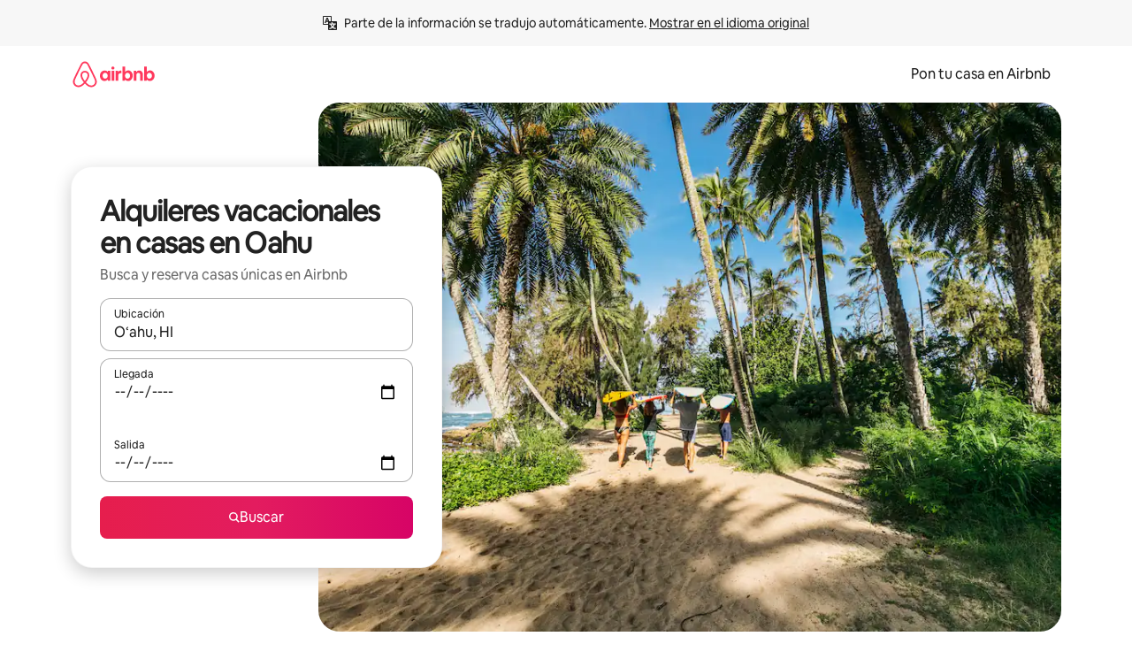

--- FILE ---
content_type: text/html;charset=utf-8
request_url: https://www.airbnb.com.bz/oahu-hi/stays/houses
body_size: 125288
content:
<!doctype html>
<html lang="es-XL" dir="ltr" data-is-hyperloop="true" data-is-async-local-storage="true" class="scrollbar-gutter"><head><meta charSet="utf-8"/><meta name="locale" content="es-XL"/><meta name="google" content="notranslate"/><meta id="csrf-param-meta-tag" name="csrf-param" content="authenticity_token"/><meta id="csrf-token-meta-tag" name="csrf-token" content=""/><meta id="english-canonical-url" content=""/><meta name="twitter:widgets:csp" content="on"/><meta name="mobile-web-app-capable" content="yes"/><meta name="apple-mobile-web-app-capable" content="yes"/><meta name="application-name" content="Airbnb"/><meta name="apple-mobile-web-app-title" content="Airbnb"/><meta name="theme-color" content="#ffffff"/><meta name="msapplication-navbutton-color" content="#ffffff"/><meta name="apple-mobile-web-app-status-bar-style" content="black-translucent"/><meta name="msapplication-starturl" content="/?utm_source=homescreen"/><style id="seo-css-reset" type="text/css"> @font-face { font-family: 'Airbnb Cereal VF'; src: url('https://a0.muscache.com/airbnb/static/airbnb-dls-web/build/fonts/cereal-variable/AirbnbCerealVF_W_Wght.8816d9e5c3b6a860636193e36b6ac4e4.woff2') format('woff2 supports variations'), url('https://a0.muscache.com/airbnb/static/airbnb-dls-web/build/fonts/cereal-variable/AirbnbCerealVF_W_Wght.8816d9e5c3b6a860636193e36b6ac4e4.woff2') format('woff2-variations'); font-style: normal; unicode-range: U+0000-03FF, U+0500-058F, U+0700-074F, U+0780-FAFF, U+FE00-FE6F, U+FF00-EFFFF, U+FFFFE-10FFFF; font-display: swap; } @font-face { font-family: 'Airbnb Cereal VF'; src: url('https://a0.muscache.com/airbnb/static/airbnb-dls-web/build/fonts/cereal-variable/AirbnbCerealVF_Italics_W_Wght.bd5e0f97cea11e9264b40656a83357ec.woff2') format('woff2 supports variations'), url('https://a0.muscache.com/airbnb/static/airbnb-dls-web/build/fonts/cereal-variable/AirbnbCerealVF_Italics_W_Wght.bd5e0f97cea11e9264b40656a83357ec.woff2') format('woff2-variations'); font-style: italic; unicode-range: U+0000-03FF, U+0500-058F, U+0700-074F, U+0780-FAFF, U+FE00-FE6F, U+FF00-EFFFF, U+FFFFE-10FFFF; font-display: swap; } @font-face { font-family: 'Airbnb Cereal VF'; unicode-range: U+0600-06FF, U+0750-077F; font-style: normal; src: url('https://a0.muscache.com/airbnb/static/airbnb-dls-web/build/fonts/cereal-variable/AirbnbCerealVF_Arabic_W_Wght.6bee4dd7ab27ef998da2f3a25ae61b48.woff2') format('woff2 supports variations'), url('https://a0.muscache.com/airbnb/static/airbnb-dls-web/build/fonts/cereal-variable/AirbnbCerealVF_Arabic_W_Wght.6bee4dd7ab27ef998da2f3a25ae61b48.woff2') format('woff2-variations'); font-display: swap; } @font-face { font-family: 'Airbnb Cereal VF'; unicode-range: U+0400-04FF; font-style: normal; src: url('https://a0.muscache.com/airbnb/static/airbnb-dls-web/build/fonts/cereal-variable/AirbnbCerealVF_Cyril_W_Wght.df06d21e3ece5673610c24f0090979ff.woff2') format('woff2 supports variations'), url('https://a0.muscache.com/airbnb/static/airbnb-dls-web/build/fonts/cereal-variable/AirbnbCerealVF_Cyril_W_Wght.df06d21e3ece5673610c24f0090979ff.woff2') format('woff2-variations'); font-display: swap; } @font-face { font-family: 'Airbnb Cereal VF'; unicode-range: U+0590-05FF, U+FB00-FB4F; font-style: normal; src: url('https://a0.muscache.com/airbnb/static/airbnb-dls-web/build/fonts/cereal-variable/AirbnbCerealVF_Hebrew_W_Wght.8c6defa083bcccea47d68d872b5a2b0c.woff2') format('woff2 supports variations'), url('https://a0.muscache.com/airbnb/static/airbnb-dls-web/build/fonts/cereal-variable/AirbnbCerealVF_Hebrew_W_Wght.8c6defa083bcccea47d68d872b5a2b0c.woff2') format('woff2-variations'); font-display: swap; } @font-face { font-family: 'Airbnb Cereal VF'; src: url('https://a0.muscache.com/airbnb/static/airbnb-dls-web/build/fonts/cereal-variable/AirbnbCerealVF_W_Wght.8816d9e5c3b6a860636193e36b6ac4e4.woff2') format('woff2 supports variations'), url('https://a0.muscache.com/airbnb/static/airbnb-dls-web/build/fonts/cereal-variable/AirbnbCerealVF_W_Wght.8816d9e5c3b6a860636193e36b6ac4e4.woff2') format('woff2-variations'); font-style: normal; font-display: swap; } @font-face { font-family: 'Airbnb Cereal VF'; unicode-range: U+0900-097F; font-style: normal; src: url('https://a0.muscache.com/airbnb/static/airbnb-dls-web/build/fonts/cereal-variable/AirbnbCerealVF_Deva_W_Wght.b498e56f4d652dd9addb81cdafd7e6d8.woff2') format('woff2 supports variations'), url('https://a0.muscache.com/airbnb/static/airbnb-dls-web/build/fonts/cereal-variable/AirbnbCerealVF_Deva_W_Wght.b498e56f4d652dd9addb81cdafd7e6d8.woff2') format('woff2-variations'); font-display: swap; } @font-face { font-family: 'Airbnb Cereal VF'; unicode-range: U+0E00-0E7F; font-style: normal; src: url('https://a0.muscache.com/airbnb/static/airbnb-dls-web/build/fonts/cereal-variable/AirbnbCerealVF_ThaiLp_W_Wght.e40f7fff25db11840de609db35118844.woff2') format('woff2 supports variations'), url('https://a0.muscache.com/airbnb/static/airbnb-dls-web/build/fonts/cereal-variable/AirbnbCerealVF_ThaiLp_W_Wght.e40f7fff25db11840de609db35118844.woff2') format('woff2-variations'); font-display: swap; } @font-face { font-family: 'Airbnb Cereal VF'; unicode-range: U+0370-03FF; font-style: normal; src: url('https://a0.muscache.com/airbnb/static/airbnb-dls-web/build/fonts/cereal-variable/AirbnbCerealVF_Greek_W_Wght.4eec7b9ea9093264b972a6eb2a7f13b8.woff2') format('woff2 supports variations'), url('https://a0.muscache.com/airbnb/static/airbnb-dls-web/build/fonts/cereal-variable/AirbnbCerealVF_Greek_W_Wght.4eec7b9ea9093264b972a6eb2a7f13b8.woff2') format('woff2-variations'); font-display: swap; } html{font-family: Airbnb Cereal VF,Circular,-apple-system,BlinkMacSystemFont,Roboto,Helvetica Neue,sans-serif;color:inherit;-webkit-font-smoothing:antialiased;-moz-osx-font-smoothing:grayscale;font-synthesis:none;}body{font-size:14px;line-height:1.43;}*,::before,::after{box-sizing:border-box;}html,body,blockquote,dl,dd,h1,h2,h3,h4,h5,h6,hr,figure,p,pre,fieldset{margin:0;padding:0;border:0;}article,aside,details,figcaption,figure,footer,header,hgroup,menu,nav,section{display:block;}ol,ul{list-style:none;margin:0;padding:0;}a{text-decoration:none;color:inherit}input{font-family:inherit;}table{border-collapse:collapse;}.screen-reader-only{border:0;clip:rect(0,0,0,0);height:1px;margin:-1px;overflow:hidden;padding:0;position:absolute;width:1px}.screen-reader-only-focusable:focus{clip:auto;height:auto;margin:0;overflow:visible;position:static;width:auto}.skip-to-content:focus{background-color:#fff;font-size:18px;padding:0 24px;position:absolute;left:3px;line-height:64px;top:3px;z-index:10000}</style><script src="https://a0.muscache.com/airbnb/static/packages/web/common/frontend/hyperloop-browser/metroRequire.227ca10613.js" defer="" crossorigin="anonymous"></script><script src="https://a0.muscache.com/airbnb/static/packages/web/common/frontend/hyperloop-browser/shims_post_modules.6052315266.js" defer="" crossorigin="anonymous"></script><script src="https://a0.muscache.com/airbnb/static/packages/web/es-XL/frontend/airmetro/browser/asyncRequire.f0a5fb12bd.js" defer="" crossorigin="anonymous"></script><script src="https://a0.muscache.com/airbnb/static/packages/web/common/frontend/hyperloop-browser/coreV2.1baf1d8370.js" defer="" crossorigin="anonymous"></script><script src="https://a0.muscache.com/airbnb/static/packages/web/common/b7d9.551822d9e2.js" defer="" crossorigin="anonymous"></script><script src="https://a0.muscache.com/airbnb/static/packages/web/common/frontend/seo-loop/routeHandler.9a8337f848.js" defer="" crossorigin="anonymous"></script><script src="https://a0.muscache.com/airbnb/static/packages/web/common/2148.0f63fd6432.js" defer="" crossorigin="anonymous"></script><script src="https://a0.muscache.com/airbnb/static/packages/web/common/217f.cf14833904.js" defer="" crossorigin="anonymous"></script><script src="https://a0.muscache.com/airbnb/static/packages/web/common/e18a.e9e13a26ba.js" defer="" crossorigin="anonymous"></script><script src="https://a0.muscache.com/airbnb/static/packages/web/common/57a4.3ca2794f03.js" defer="" crossorigin="anonymous"></script><script src="https://a0.muscache.com/airbnb/static/packages/web/common/42cb.f078b943dc.js" defer="" crossorigin="anonymous"></script><script src="https://a0.muscache.com/airbnb/static/packages/web/common/node_modules/moment/locale/es.8ca778fc0c.js" defer="" crossorigin="anonymous"></script><script src="https://a0.muscache.com/airbnb/static/packages/web/common/frontend/seo-loop/apps/landing-pages/initializer.fb05ba9774.js" defer="" crossorigin="anonymous"></script><script src="https://a0.muscache.com/airbnb/static/packages/web/es-XL/ce9a.9dbade9df4.js" defer="" crossorigin="anonymous"></script><script src="https://a0.muscache.com/airbnb/static/packages/web/common/frontend/landing-pages/page-types/stays/StaysRouteContainer.d710a13f78.js" defer="" crossorigin="anonymous"></script><script src="https://a0.muscache.com/airbnb/static/packages/web/common/5f7b.b799c97589.js" defer="" crossorigin="anonymous"></script><script src="https://a0.muscache.com/airbnb/static/packages/web/common/0a2f.411bade0ca.js" defer="" crossorigin="anonymous"></script><script src="https://a0.muscache.com/airbnb/static/packages/web/common/0c01.bc5f9cc91b.js" defer="" crossorigin="anonymous"></script><script src="https://a0.muscache.com/airbnb/static/packages/web/common/ae27.e7c562abe0.js" defer="" crossorigin="anonymous"></script><script src="https://a0.muscache.com/airbnb/static/packages/web/common/5b92.544df6384c.js" defer="" crossorigin="anonymous"></script><script src="https://a0.muscache.com/airbnb/static/packages/web/common/9a38.8715bc6d28.js" defer="" crossorigin="anonymous"></script><script src="https://a0.muscache.com/airbnb/static/packages/web/common/e2da.c2c4778107.js" defer="" crossorigin="anonymous"></script><script src="https://a0.muscache.com/airbnb/static/packages/web/common/c6a9.e034875fb3.js" defer="" crossorigin="anonymous"></script><script src="https://a0.muscache.com/airbnb/static/packages/web/common/frontend/seo-loop/apps/landing-pages/client.4ded56a1eb.js" defer="" crossorigin="anonymous"></script><script>(function() {
  // pg_pixel is no-op now.
})()</script><script>"undefined"!=typeof window&&window.addEventListener("error",function e(r){if(window._errorReportingInitialized)return void window.removeEventListener("error",e);const{error:n}=r;if(!n)return;const o=r.message||n.message,t=/Requiring unknown module/.test(o)?.01:.1;if(Math.random()>t)return;const{locale:a,tracking_context:i}=window[Symbol.for("__ global cache key __")]?.["string | airbnb-bootstrap-data"]?.["_bootstrap-layout-init"]??{},s=a||navigator.language,l=location.pathname,c="undefined"!=typeof window?{tags:{loggingSource:"browser",sampleRate:String(t)}}:{sampleRate:String(t)};fetch("https://notify.bugsnag.com/",{headers:{"Bugsnag-Payload-Version":"5"},body:JSON.stringify({apiKey:"e393bc25e52fe915ffb56c14ddf2ff1b",payloadVersion:"5",notifier:{name:"Bugsnag JavaScript",version:"0.0.5-AirbnbUnhandledBufferedErrorCustomFetch",url:""},events:[{exceptions:[{errorClass:n.name,message:o,stacktrace:[{file:r.filename,lineNumber:r.lineno,columnNumber:r.colno}],type:"browserjs"}],request:{url:location.href},context:l,groupingHash:n.name.concat("-",o,"-",l),unhandled:!0,app:{releaseStage:i?.environment},device:{time:new Date,userAgent:navigator.userAgent},metaData:{infra:{app_name:i?.app,is_buffered_error:!0,loop_name:i?.controller,locale:s,service_worker_url:navigator.serviceWorker?.controller?.scriptURL},...c}}]}),method:"POST"})});</script><script>
// FID init code.
!function(e,n){let t,c,o,i=[];const r={passive:!0,capture:!0},f=new Date,u="pointerup",a="pointercancel";function s(e,n){t||(t=n,c=e,o=new Date,l())}function l(){c>=0&&c<o-f&&(i.forEach(e=>{e(c,t)}),i=[])}function p(t){if(t.cancelable){const c=(t.timeStamp>1e12?new Date:performance.now())-t.timeStamp;"pointerdown"===t.type?function(t,c){function o(){s(t,c),f()}function i(){f()}function f(){n(u,o,r),n(a,i,r)}e(u,o,r),e(a,i,r)}(c,t):s(c,t)}}var w;w=e,["click","mousedown","keydown","touchstart","pointerdown"].forEach(e=>{w(e,p,r)}),self.perfMetrics=self.perfMetrics||{},self.perfMetrics.onFirstInputDelay=function(e){i.push(e),l()},self.perfMetrics.clearFirstInputDelay=function(){t&&(t=null,c=null,o=null)}}(addEventListener,removeEventListener);
// LCP Polyfill code
!function(e,t,n){let o,r,c=0,a=0,s=0,i=!1,l=!0;const f=["IMG","H1","H2","H3","H4","H5","SVG"];let m,d,g;const u=["click","mousedown","keydown","touchstart","pointerdown","scroll"],E={passive:!0,capture:!0};function p(e,t,n){(t>1.000666778*a||o&&!document.body.contains(o))&&(a=t,s=n,o=e,g?.(s,o,a))}function h(e){d?.observe(e)}function N(){if(l)if(i)m||(m={IMG:document.getElementsByTagName("img"),H1:document.getElementsByTagName("h1"),H2:document.getElementsByTagName("h2"),H3:document.getElementsByTagName("h3"),H4:document.getElementsByTagName("h4"),H5:document.getElementsByTagName("h5"),SVG:document.getElementsByTagName("svg")}),f.forEach(e=>{Array.from(m[e]).forEach(e=>{h(e)})}),setTimeout(N,50);else{let e;for(!r&&document.body&&(r=document.createNodeIterator(document.body,NodeFilter.SHOW_ELEMENT,e=>{return t=e,f.includes(t.tagName)||t.hasAttribute("data-lcp-candidate")?NodeFilter.FILTER_ACCEPT:NodeFilter.FILTER_REJECT;var t}));e=r?.nextNode();)h(e);n(N)}}function H(){c=performance.now(),a=0,s=0,o=null,d=new IntersectionObserver(e=>{e.filter(e=>e.isIntersecting).forEach(e=>{!function(e,t,o){const r=t.height*t.width;if(["H1","H2","H3","H4","H5"].includes(e.tagName)){const t=document.createRange();t.selectNodeContents(e),n(()=>{const n=t.getBoundingClientRect(),c=n.height*n.width;o(e,Math.min(c,r),performance.now())})}else if("IMG"!==e.tagName)o(e,r,performance.now());else{const t=()=>n(()=>o(e,r,performance.now()));e.complete?t():e.addEventListener("load",t,{once:!0})}}(e.target,e.intersectionRect,p)})}),n(N),u.forEach(t=>{e(t,y,E)})}function y(e){const t=e.target;("scroll"!==e.type||"expand-trigger"!==t?.className&&"contract-trigger"!==t?.className)&&0!==a&&(performance.now()-c<250||T())}function T(){d?.disconnect(),u.forEach(e=>{t(e,y,E)}),l=!1,d=null}H(),self.perfMetrics=self.perfMetrics||{},self.perfMetrics.onLargestContentfulPaint=function(e){g=e,0!==s&&null!==o&&g(s,o,a)},self.perfMetrics.startSearchingForLargestContentfulPaint=H.bind(null,!1),self.perfMetrics.stopSearchingForLargestContentfulPaint=T,self.perfMetrics.markIsHydratedForLargestContentfulPaint=()=>{i=!0},self.perfMetrics.registerLCPCandidate=h,self.perfMetrics.inspectLCPTarget=()=>o}(addEventListener,removeEventListener,requestAnimationFrame);
// INP init code.
!function(e){let n,t=0;const r={value:-1,entries:[]};let i,o=[];const s=new Map;let a,c=0,l=1/0,u=0;function f(){return null!=a?c:null!=performance.interactionCount?performance.interactionCount:0}function d(){return f()-t}function p(e){e.forEach(e=>{e.interactionId&&function(e){if(null==e.interactionId)return;const n=o[o.length-1],t=s.get(e.interactionId);if(null!=t||o.length<10||e.duration>n.latency){if(null!=t)t.entries.push(e),t.latency=Math.max(t.latency,e.duration);else{const n={id:e.interactionId,latency:e.duration,entries:[e]};o.push(n),s.set(e.interactionId,n)}o.sort((e,n)=>n.latency-e.latency),o.splice(10).forEach(e=>{s.delete(e.id)})}}(e)});const n=function(){const e=Math.min(o.length-1,Math.floor(d()/50));return o[e]}();n&&n.latency!==r.value&&(r.value=n.latency,r.entries=n.entries,v())}function v(){r.value>=0&&i&&i(r.value,r.entries)}"PerformanceObserver"in window&&PerformanceObserver.supportedEntryTypes&&PerformanceObserver.supportedEntryTypes.includes("event")&&("interactionCount"in performance||null!=a||PerformanceObserver.supportedEntryTypes&&PerformanceObserver.supportedEntryTypes.includes("event")&&(a=new PerformanceObserver(e=>{Promise.resolve().then(()=>{e.getEntries().forEach(e=>{e.interactionId&&(l=Math.min(l,e.interactionId),u=Math.max(u,e.interactionId),c=u?(u-l)/7+1:0)})})}),a.observe({type:"event",buffered:!0,durationThreshold:0})),n=new PerformanceObserver(e=>{Promise.resolve().then(()=>{p(e.getEntries())})}),n.observe({type:"event",buffered:!0,durationThreshold:40}),n.observe({type:"first-input",buffered:!0}),e("visibilitychange",function(){null!=n&&"hidden"===document.visibilityState&&(p(n.takeRecords()),r.value<0&&d()>0&&(r.value=0,r.entries=[]),v())},!0),e("pageshow",function(e){e.persisted&&(o=[],s.clear(),t=f(),r.value=-1,r.entries=[])},!0)),self.perfMetrics=self.perfMetrics||{},self.perfMetrics.onInp=function(e){r.value>=0?e(r.value,r.entries):i=e},self.perfMetrics.clearInp=function(){o=[],s.clear(),t=0,c=0,l=1/0,u=0,r.value=-1,r.entries=[]}}(addEventListener);
</script><script>((e,t,o,n)=>{if(!n.supports("(font: -apple-system-body) and (-webkit-touch-callout: default)"))return;const d=e.createElement("div");d.setAttribute("style","font: -apple-system-body"),t.appendChild(d),"17px"===o(d).fontSize&&t.style.setProperty("font-size","16px"),t.removeChild(d)})(document,document.documentElement,getComputedStyle,CSS);</script><script>(()=>{if("undefined"==typeof window)return;if("ScrollTimeline"in window)return;const n=new Map;window.queuedAnimations=n,window.queuedAnimationsLoaded=new AbortController,window.addEventListener("animationstart",i=>{const e=i.target;e.getAnimations().filter(n=>n.animationName===i.animationName).forEach(i=>{n.set(i,e)})},{signal:window.queuedAnimationsLoaded.signal})})();</script><link rel="search" type="application/opensearchdescription+xml" href="/opensearch.xml" title="Airbnb"/><link rel="apple-touch-icon" href="https://a0.muscache.com/airbnb/static/icons/apple-touch-icon-76x76-3b313d93b1b5823293524b9764352ac9.png"/><link rel="apple-touch-icon" sizes="76x76" href="https://a0.muscache.com/airbnb/static/icons/apple-touch-icon-76x76-3b313d93b1b5823293524b9764352ac9.png"/><link rel="apple-touch-icon" sizes="120x120" href="https://a0.muscache.com/airbnb/static/icons/apple-touch-icon-120x120-52b1adb4fe3a8f825fc4b143de12ea4b.png"/><link rel="apple-touch-icon" sizes="152x152" href="https://a0.muscache.com/airbnb/static/icons/apple-touch-icon-152x152-7b7c6444b63d8b6ebad9dae7169e5ed6.png"/><link rel="apple-touch-icon" sizes="180x180" href="https://a0.muscache.com/airbnb/static/icons/apple-touch-icon-180x180-bcbe0e3960cd084eb8eaf1353cf3c730.png"/><link rel="icon" sizes="192x192" href="https://a0.muscache.com/im/pictures/airbnb-platform-assets/AirbnbPlatformAssets-Favicons/original/0d189acb-3f82-4b2c-b95f-ad1d6a803d13.png?im_w=240"/><link rel="shortcut icon" sizes="76x76" type="image/png" href="https://a0.muscache.com/im/pictures/airbnb-platform-assets/AirbnbPlatformAssets-Favicons/original/0d189acb-3f82-4b2c-b95f-ad1d6a803d13.png?im_w=240"/><link rel="mask-icon" href="https://a0.muscache.com/pictures/airbnb-platform-assets/AirbnbPlatformAssets-Favicons/original/304e8c59-05df-4fab-9846-f69fd7f749b0.svg?im_w=240" color="#FF5A5F"/><link rel="apple-touch-icon" href="https://a0.muscache.com/airbnb/static/icons/apple-touch-icon-76x76-3b313d93b1b5823293524b9764352ac9.png"/><link rel="apple-touch-icon" sizes="76x76" href="https://a0.muscache.com/airbnb/static/icons/apple-touch-icon-76x76-3b313d93b1b5823293524b9764352ac9.png"/><link rel="apple-touch-icon" sizes="120x120" href="https://a0.muscache.com/airbnb/static/icons/apple-touch-icon-120x120-52b1adb4fe3a8f825fc4b143de12ea4b.png"/><link rel="apple-touch-icon" sizes="152x152" href="https://a0.muscache.com/airbnb/static/icons/apple-touch-icon-152x152-7b7c6444b63d8b6ebad9dae7169e5ed6.png"/><link rel="apple-touch-icon" sizes="180x180" href="https://a0.muscache.com/airbnb/static/icons/apple-touch-icon-180x180-bcbe0e3960cd084eb8eaf1353cf3c730.png"/><link rel="icon" sizes="192x192" href="https://a0.muscache.com/im/pictures/airbnb-platform-assets/AirbnbPlatformAssets-Favicons/original/0d189acb-3f82-4b2c-b95f-ad1d6a803d13.png?im_w=240"/><link rel="shortcut icon" sizes="76x76" type="image/png" href="https://a0.muscache.com/im/pictures/airbnb-platform-assets/AirbnbPlatformAssets-Favicons/original/0d189acb-3f82-4b2c-b95f-ad1d6a803d13.png?im_w=240"/><link rel="mask-icon" href="https://a0.muscache.com/pictures/airbnb-platform-assets/AirbnbPlatformAssets-Favicons/original/304e8c59-05df-4fab-9846-f69fd7f749b0.svg?im_w=240" color="#FF5A5F"/><style id="aphrodite" type="text/css" data-aphrodite="true">._1wwxwzt{pointer-events:none !important;-webkit-user-select:none !important;user-select:none !important;white-space:pre-wrap !important;padding-left:0px !important;padding-right:0px !important;font-family:Airbnb Cereal VF,Circular,-apple-system,BlinkMacSystemFont,Roboto,Helvetica Neue,sans-serif !important;font-size:1.125rem !important;}._7h1p0g{margin:0 !important;padding:0 !important;}</style><style id="linaria" type="text/css" data-linaria="true">.c1jo210i.c1jo210i.c1jo210i{display:grid;}

.cnk25hy.cnk25hy.cnk25hy{height:100%;}

.e1mkvczo.e1mkvczo.e1mkvczo{grid-row:1;grid-column:1;}

.dir.perb90o.perb90o.perb90o{transition:opacity 75ms var(--motion-linear-curve-animation-timing-function), visibility 75ms var(--motion-linear-curve-animation-timing-function);}

.ni1yqzk.ni1yqzk.ni1yqzk{opacity:1;visibility:visible;}

.rgyynxb.rgyynxb.rgyynxb{opacity:0;visibility:hidden;}
.cyqdyy.cyqdyy.cyqdyy{position:relative;}

.dir.cyqdyy.cyqdyy.cyqdyy{background-color:var(--palette-white);}

.vz2oe5x.vz2oe5x.vz2oe5x{--view-transition_play-state:running;}

.vg7vsjx.vg7vsjx.vg7vsjx{height:100%;}

.v1cv8r21.v1cv8r21.v1cv8r21{display:contents;}

.vyb6402.vyb6402.vyb6402:where(.contextual-grow)::view-transition-group(container),.vyb6402.vyb6402.vyb6402:where(.contextual-grow)::view-transition-group(container-content){mix-blend-mode:normal;overflow:hidden;}

.dir.vyb6402.vyb6402.vyb6402:where(.contextual-grow)::view-transition-group(container),.dir.vyb6402.vyb6402.vyb6402:where(.contextual-grow)::view-transition-group(container-content){border-radius:var(--container-border-radius,15px);}

.dir.vyb6402.vyb6402.vyb6402:where(.contextual-grow)::view-transition-group(container){border-bottom:var(--container-border,none);}

@media (prefers-reduced-motion:no-preference){
.vyb6402.vyb6402.vyb6402:where(.contextual-grow).exit.exit.exit::view-transition-old(container){--view-transition_mix-blend-mode:plus-lighter;opacity:var(--view-transition-fade-effect_opacity-from);--view-transition-fade-effect_opacity-from:1;--view-transition-fade-effect_duration:75ms;--view-transition-fade-effect_transition_timing-function:var(--motion-linear-curve-animation-timing-function);--view-transition-fade-effect_delay:var(--contextual-grow_fade-delay,50ms);animation:var(--reduced-motion_duration,var(--view-transition-fade-effect_duration,200ms)) var(--view-transition-fade-effect_timing-function,linear) var(--view-transition-fade-effect_delay,0ms) 1 normal var(--view-transition_fill-mode,both) var(--view-transition_play-state,paused) fade-vyb6402;}

.dir.vyb6402.vyb6402.vyb6402:where(.contextual-grow).exit.exit.exit::view-transition-old(container){animation:var(--reduced-motion_duration,var(--view-transition-fade-effect_duration,200ms)) var(--view-transition-fade-effect_timing-function,linear) var(--view-transition-fade-effect_delay,0ms) 1 normal var(--view-transition_fill-mode,both) var(--view-transition_play-state,paused) fade-vyb6402;}

@keyframes fade-vyb6402{
from{opacity:var(--view-transition-fade-effect_opacity-from,0);visibility:visible;}

to{opacity:var(--view-transition-fade-effect_opacity-to,1);}}}

@media (prefers-reduced-motion:reduce),(update:slow),(update:none){
.vyb6402.vyb6402.vyb6402:where(.contextual-grow).exit.exit.exit::view-transition-old(container){--view-transition_mix-blend-mode:plus-lighter;opacity:var(--view-transition-fade-effect_opacity-from);}

.dir.vyb6402.vyb6402.vyb6402:where(.contextual-grow).exit.exit.exit::view-transition-old(container){animation:var(--reduced-motion_duration,var(--view-transition-fade-effect_duration,200ms)) var(--view-transition-fade-effect_timing-function,linear) var(--view-transition-fade-effect_delay,0ms) 1 normal var(--view-transition_fill-mode,both) var(--view-transition_play-state,paused) fade-vyb6402;}

@keyframes fade-vyb6402{
from{opacity:var(--view-transition-fade-effect_opacity-from,0);visibility:visible;}

to{opacity:var(--view-transition-fade-effect_opacity-to,1);}}}

@media (prefers-reduced-motion:no-preference){
.vyb6402.vyb6402.vyb6402:where(.contextual-grow).enter.enter.enter::view-transition-old(container){--view-transition_mix-blend-mode:plus-lighter;opacity:var(--view-transition-fade-effect_opacity-from);--view-transition-fade-effect_opacity-from:1;--view-transition-fade-effect_opacity-to:0;--view-transition-fade-effect_duration:75ms;--view-transition-fade-effect_transition_timing-function:var(--motion-linear-curve-animation-timing-function);--view-transition-fade-effect_delay:var(--contextual-grow_fade-delay,50ms);animation:var(--reduced-motion_duration,var(--view-transition-fade-effect_duration,200ms)) var(--view-transition-fade-effect_timing-function,linear) var(--view-transition-fade-effect_delay,0ms) 1 normal var(--view-transition_fill-mode,both) var(--view-transition_play-state,paused) fade-vyb6402;--view-transition-scale-effect_duration:500ms;animation:var(--reduced-motion_duration,var(--view-transition-scale-effect_duration,200ms)) var(--view-transition-scale-effect_timing-function,var(--motion-standard-curve-animation-timing-function)) var(--view-transition-scale-effect_delay,0ms) 1 normal var(--view-transition_fill-mode,both) var(--view-transition_play-state,paused) scale-vyb6402;}

.dir.vyb6402.vyb6402.vyb6402:where(.contextual-grow).enter.enter.enter::view-transition-old(container){animation:var(--reduced-motion_duration,var(--view-transition-fade-effect_duration,200ms)) var(--view-transition-fade-effect_timing-function,linear) var(--view-transition-fade-effect_delay,0ms) 1 normal var(--view-transition_fill-mode,both) var(--view-transition_play-state,paused) fade-vyb6402,var(--reduced-motion_duration,var(--view-transition-scale-effect_duration,200ms)) var(--view-transition-scale-effect_timing-function,var(--motion-standard-curve-animation-timing-function)) var(--view-transition-scale-effect_delay,0ms) 1 normal var(--view-transition_fill-mode,both) var(--view-transition_play-state,paused) scale-vyb6402;}

@keyframes fade-vyb6402{
from{opacity:var(--view-transition-fade-effect_opacity-from,0);visibility:visible;}

to{opacity:var(--view-transition-fade-effect_opacity-to,1);}}

@keyframes scale-vyb6402{
from{filter:var(--view-transition_from-filter);visibility:visible;scale:var(--view-transition-scale-effect_from,1);}

to{filter:var(--view-transition_to-filter);scale:var(--view-transition-scale-effect_to,0);}}}

@media (prefers-reduced-motion:reduce),(update:slow),(update:none){
.vyb6402.vyb6402.vyb6402:where(.contextual-grow).enter.enter.enter::view-transition-old(container){--view-transition_mix-blend-mode:plus-lighter;opacity:var(--view-transition-fade-effect_opacity-from);}

.dir.vyb6402.vyb6402.vyb6402:where(.contextual-grow).enter.enter.enter::view-transition-old(container){animation:var(--reduced-motion_duration,var(--view-transition-fade-effect_duration,200ms)) var(--view-transition-fade-effect_timing-function,linear) var(--view-transition-fade-effect_delay,0ms) 1 normal var(--view-transition_fill-mode,both) var(--view-transition_play-state,paused) fade-vyb6402;}

@keyframes fade-vyb6402{
from{opacity:var(--view-transition-fade-effect_opacity-from,0);visibility:visible;}

to{opacity:var(--view-transition-fade-effect_opacity-to,1);}}}

@media (prefers-reduced-motion:no-preference){
.vyb6402.vyb6402.vyb6402:where(.contextual-grow).enter.enter.enter::view-transition-new(container){--view-transition_mix-blend-mode:plus-lighter;opacity:var(--view-transition-fade-effect_opacity-from);--view-transition-fade-effect_opacity-from:1;--view-transition-fade-effect_duration:75ms;--view-transition-fade-effect_transition_timing-function:var(--motion-linear-curve-animation-timing-function);--view-transition-fade-effect_delay:var(--contextual-grow_fade-delay,50ms);animation:var(--reduced-motion_duration,var(--view-transition-fade-effect_duration,200ms)) var(--view-transition-fade-effect_timing-function,linear) var(--view-transition-fade-effect_delay,0ms) 1 normal var(--view-transition_fill-mode,both) var(--view-transition_play-state,paused) fade-vyb6402;animation:var(--reduced-motion_duration,var(--view-transition-scale-effect_duration,200ms)) var(--view-transition-scale-effect_timing-function,var(--motion-standard-curve-animation-timing-function)) var(--view-transition-scale-effect_delay,0ms) 1 normal var(--view-transition_fill-mode,both) var(--view-transition_play-state,paused) scale-vyb6402;}

.dir.vyb6402.vyb6402.vyb6402:where(.contextual-grow).enter.enter.enter::view-transition-new(container){animation:var(--reduced-motion_duration,var(--view-transition-fade-effect_duration,200ms)) var(--view-transition-fade-effect_timing-function,linear) var(--view-transition-fade-effect_delay,0ms) 1 normal var(--view-transition_fill-mode,both) var(--view-transition_play-state,paused) fade-vyb6402;}

@keyframes fade-vyb6402{
from{opacity:var(--view-transition-fade-effect_opacity-from,0);visibility:visible;}

to{opacity:var(--view-transition-fade-effect_opacity-to,1);}}

@keyframes scale-vyb6402{
from{filter:var(--view-transition_from-filter);visibility:visible;scale:var(--view-transition-scale-effect_from,1);}

to{filter:var(--view-transition_to-filter);scale:var(--view-transition-scale-effect_to,0);}}}

@media (prefers-reduced-motion:reduce),(update:slow),(update:none){
.vyb6402.vyb6402.vyb6402:where(.contextual-grow).enter.enter.enter::view-transition-new(container){--view-transition_mix-blend-mode:plus-lighter;opacity:var(--view-transition-fade-effect_opacity-from);}

.dir.vyb6402.vyb6402.vyb6402:where(.contextual-grow).enter.enter.enter::view-transition-new(container){animation:var(--reduced-motion_duration,var(--view-transition-fade-effect_duration,200ms)) var(--view-transition-fade-effect_timing-function,linear) var(--view-transition-fade-effect_delay,0ms) 1 normal var(--view-transition_fill-mode,both) var(--view-transition_play-state,paused) fade-vyb6402;}

@keyframes fade-vyb6402{
from{opacity:var(--view-transition-fade-effect_opacity-from,0);visibility:visible;}

to{opacity:var(--view-transition-fade-effect_opacity-to,1);}}}

.vyb6402.vyb6402.vyb6402:where(.contextual-grow)::view-transition-new(container-content){mix-blend-mode:normal;}

@media (prefers-reduced-motion:no-preference){
.vyb6402.vyb6402.vyb6402:where(.contextual-grow).enter.enter.enter::view-transition-old(container-content){mix-blend-mode:normal;--view-transition_mix-blend-mode:plus-lighter;opacity:var(--view-transition-fade-effect_opacity-from);--view-transition-fade-effect_opacity-from:1;--view-transition-fade-effect_opacity-to:0;--view-transition-fade-effect_duration:75ms;--view-transition-fade-effect_transition_timing-function:var(--motion-linear-curve-animation-timing-function);--view-transition-fade-effect_delay:var(--contextual-grow_fade-delay,50ms);animation:var(--reduced-motion_duration,var(--view-transition-fade-effect_duration,200ms)) var(--view-transition-fade-effect_timing-function,linear) var(--view-transition-fade-effect_delay,0ms) 1 normal var(--view-transition_fill-mode,both) var(--view-transition_play-state,paused) fade-vyb6402;}

.dir.vyb6402.vyb6402.vyb6402:where(.contextual-grow).enter.enter.enter::view-transition-old(container-content){animation:var(--reduced-motion_duration,var(--view-transition-fade-effect_duration,200ms)) var(--view-transition-fade-effect_timing-function,linear) var(--view-transition-fade-effect_delay,0ms) 1 normal var(--view-transition_fill-mode,both) var(--view-transition_play-state,paused) fade-vyb6402;}

@keyframes fade-vyb6402{
from{opacity:var(--view-transition-fade-effect_opacity-from,0);visibility:visible;}

to{opacity:var(--view-transition-fade-effect_opacity-to,1);}}}

@media (prefers-reduced-motion:reduce),(update:slow),(update:none){
.vyb6402.vyb6402.vyb6402:where(.contextual-grow).enter.enter.enter::view-transition-old(container-content){--view-transition_mix-blend-mode:plus-lighter;opacity:var(--view-transition-fade-effect_opacity-from);}

.dir.vyb6402.vyb6402.vyb6402:where(.contextual-grow).enter.enter.enter::view-transition-old(container-content){animation:var(--reduced-motion_duration,var(--view-transition-fade-effect_duration,200ms)) var(--view-transition-fade-effect_timing-function,linear) var(--view-transition-fade-effect_delay,0ms) 1 normal var(--view-transition_fill-mode,both) var(--view-transition_play-state,paused) fade-vyb6402;}

@keyframes fade-vyb6402{
from{opacity:var(--view-transition-fade-effect_opacity-from,0);visibility:visible;}

to{opacity:var(--view-transition-fade-effect_opacity-to,1);}}}

@media (prefers-reduced-motion:no-preference){
.vyb6402.vyb6402.vyb6402:where(.contextual-grow).enter.enter.enter::view-transition-new(container-content){mix-blend-mode:normal;--view-transition_mix-blend-mode:plus-lighter;opacity:var(--view-transition-fade-effect_opacity-from);--view-transition-fade-effect_opacity-from:var(--contextual-grow_content-start-opacity,0);--view-transition-fade-effect_duration:75ms;--view-transition-fade-effect_transition_timing-function:var(--motion-linear-curve-animation-timing-function);--view-transition-fade-effect_delay:var(--contextual-grow_fade-delay,50ms);animation:var(--reduced-motion_duration,var(--view-transition-fade-effect_duration,200ms)) var(--view-transition-fade-effect_timing-function,linear) var(--view-transition-fade-effect_delay,0ms) 1 normal var(--view-transition_fill-mode,both) var(--view-transition_play-state,paused) fade-vyb6402;}

.dir.vyb6402.vyb6402.vyb6402:where(.contextual-grow).enter.enter.enter::view-transition-new(container-content){animation:var(--reduced-motion_duration,var(--view-transition-fade-effect_duration,200ms)) var(--view-transition-fade-effect_timing-function,linear) var(--view-transition-fade-effect_delay,0ms) 1 normal var(--view-transition_fill-mode,both) var(--view-transition_play-state,paused) fade-vyb6402;}

@keyframes fade-vyb6402{
from{opacity:var(--view-transition-fade-effect_opacity-from,0);visibility:visible;}

to{opacity:var(--view-transition-fade-effect_opacity-to,1);}}}

@media (prefers-reduced-motion:reduce),(update:slow),(update:none){
.vyb6402.vyb6402.vyb6402:where(.contextual-grow).enter.enter.enter::view-transition-new(container-content){--view-transition_mix-blend-mode:plus-lighter;opacity:var(--view-transition-fade-effect_opacity-from);}

.dir.vyb6402.vyb6402.vyb6402:where(.contextual-grow).enter.enter.enter::view-transition-new(container-content){animation:var(--reduced-motion_duration,var(--view-transition-fade-effect_duration,200ms)) var(--view-transition-fade-effect_timing-function,linear) var(--view-transition-fade-effect_delay,0ms) 1 normal var(--view-transition_fill-mode,both) var(--view-transition_play-state,paused) fade-vyb6402;}

@keyframes fade-vyb6402{
from{opacity:var(--view-transition-fade-effect_opacity-from,0);visibility:visible;}

to{opacity:var(--view-transition-fade-effect_opacity-to,1);}}}

@media (prefers-reduced-motion:no-preference){
.vyb6402.vyb6402.vyb6402:where(.contextual-grow).exit.exit.exit::view-transition-old(container-content){--view-transition_mix-blend-mode:plus-lighter;opacity:var(--view-transition-fade-effect_opacity-from);--view-transition-fade-effect_opacity-from:1;--view-transition-fade-effect_opacity-to:0;--view-transition-fade-effect_duration:75ms;--view-transition-fade-effect_transition_timing-function:var(--motion-linear-curve-animation-timing-function);--view-transition-fade-effect_delay:var(--contextual-grow_fade-delay,50ms);animation:var(--reduced-motion_duration,var(--view-transition-fade-effect_duration,200ms)) var(--view-transition-fade-effect_timing-function,linear) var(--view-transition-fade-effect_delay,0ms) 1 normal var(--view-transition_fill-mode,both) var(--view-transition_play-state,paused) fade-vyb6402;}

.dir.vyb6402.vyb6402.vyb6402:where(.contextual-grow).exit.exit.exit::view-transition-old(container-content){animation:var(--reduced-motion_duration,var(--view-transition-fade-effect_duration,200ms)) var(--view-transition-fade-effect_timing-function,linear) var(--view-transition-fade-effect_delay,0ms) 1 normal var(--view-transition_fill-mode,both) var(--view-transition_play-state,paused) fade-vyb6402;}

@keyframes fade-vyb6402{
from{opacity:var(--view-transition-fade-effect_opacity-from,0);visibility:visible;}

to{opacity:var(--view-transition-fade-effect_opacity-to,1);}}}

@media (prefers-reduced-motion:reduce),(update:slow),(update:none){
.vyb6402.vyb6402.vyb6402:where(.contextual-grow).exit.exit.exit::view-transition-old(container-content){--view-transition_mix-blend-mode:plus-lighter;opacity:var(--view-transition-fade-effect_opacity-from);}

.dir.vyb6402.vyb6402.vyb6402:where(.contextual-grow).exit.exit.exit::view-transition-old(container-content){animation:var(--reduced-motion_duration,var(--view-transition-fade-effect_duration,200ms)) var(--view-transition-fade-effect_timing-function,linear) var(--view-transition-fade-effect_delay,0ms) 1 normal var(--view-transition_fill-mode,both) var(--view-transition_play-state,paused) fade-vyb6402;}

@keyframes fade-vyb6402{
from{opacity:var(--view-transition-fade-effect_opacity-from,0);visibility:visible;}

to{opacity:var(--view-transition-fade-effect_opacity-to,1);}}}

@media (prefers-reduced-motion:no-preference){
.vyb6402.vyb6402.vyb6402:where(.contextual-grow).exit.exit.exit::view-transition-new(container-content){mix-blend-mode:normal;--view-transition_mix-blend-mode:plus-lighter;opacity:var(--view-transition-fade-effect_opacity-from);--view-transition-fade-effect_duration:75ms;--view-transition-fade-effect_transition_timing-function:var(--motion-linear-curve-animation-timing-function);--view-transition-fade-effect_delay:var(--contextual-grow_fade-delay,50ms);animation:var(--reduced-motion_duration,var(--view-transition-fade-effect_duration,200ms)) var(--view-transition-fade-effect_timing-function,linear) var(--view-transition-fade-effect_delay,0ms) 1 normal var(--view-transition_fill-mode,both) var(--view-transition_play-state,paused) fade-vyb6402;}

.dir.vyb6402.vyb6402.vyb6402:where(.contextual-grow).exit.exit.exit::view-transition-new(container-content){animation:var(--reduced-motion_duration,var(--view-transition-fade-effect_duration,200ms)) var(--view-transition-fade-effect_timing-function,linear) var(--view-transition-fade-effect_delay,0ms) 1 normal var(--view-transition_fill-mode,both) var(--view-transition_play-state,paused) fade-vyb6402;}

@keyframes fade-vyb6402{
from{opacity:var(--view-transition-fade-effect_opacity-from,0);visibility:visible;}

to{opacity:var(--view-transition-fade-effect_opacity-to,1);}}}

@media (prefers-reduced-motion:reduce),(update:slow),(update:none){
.vyb6402.vyb6402.vyb6402:where(.contextual-grow).exit.exit.exit::view-transition-new(container-content){--view-transition_mix-blend-mode:plus-lighter;opacity:var(--view-transition-fade-effect_opacity-from);}

.dir.vyb6402.vyb6402.vyb6402:where(.contextual-grow).exit.exit.exit::view-transition-new(container-content){animation:var(--reduced-motion_duration,var(--view-transition-fade-effect_duration,200ms)) var(--view-transition-fade-effect_timing-function,linear) var(--view-transition-fade-effect_delay,0ms) 1 normal var(--view-transition_fill-mode,both) var(--view-transition_play-state,paused) fade-vyb6402;}

@keyframes fade-vyb6402{
from{opacity:var(--view-transition-fade-effect_opacity-from,0);visibility:visible;}

to{opacity:var(--view-transition-fade-effect_opacity-to,1);}}}

@media (prefers-reduced-motion:no-preference){
.vyb6402.vyb6402.vyb6402:where(.contextual-grow).exit.exit.exit::view-transition-new(container){--view-transition_mix-blend-mode:plus-lighter;opacity:var(--view-transition-fade-effect_opacity-from);--view-transition-fade-effect_duration:75ms;--view-transition-fade-effect_transition_timing-function:var(--motion-linear-curve-animation-timing-function);--view-transition-fade-effect_delay:var(--contextual-grow_fade-delay,50ms);animation:var(--reduced-motion_duration,var(--view-transition-fade-effect_duration,200ms)) var(--view-transition-fade-effect_timing-function,linear) var(--view-transition-fade-effect_delay,0ms) 1 normal var(--view-transition_fill-mode,both) var(--view-transition_play-state,paused) fade-vyb6402;}

.dir.vyb6402.vyb6402.vyb6402:where(.contextual-grow).exit.exit.exit::view-transition-new(container){animation:var(--reduced-motion_duration,var(--view-transition-fade-effect_duration,200ms)) var(--view-transition-fade-effect_timing-function,linear) var(--view-transition-fade-effect_delay,0ms) 1 normal var(--view-transition_fill-mode,both) var(--view-transition_play-state,paused) fade-vyb6402;}

@keyframes fade-vyb6402{
from{opacity:var(--view-transition-fade-effect_opacity-from,0);visibility:visible;}

to{opacity:var(--view-transition-fade-effect_opacity-to,1);}}}

@media (prefers-reduced-motion:reduce),(update:slow),(update:none){
.vyb6402.vyb6402.vyb6402:where(.contextual-grow).exit.exit.exit::view-transition-new(container){--view-transition_mix-blend-mode:plus-lighter;opacity:var(--view-transition-fade-effect_opacity-from);}

.dir.vyb6402.vyb6402.vyb6402:where(.contextual-grow).exit.exit.exit::view-transition-new(container){animation:var(--reduced-motion_duration,var(--view-transition-fade-effect_duration,200ms)) var(--view-transition-fade-effect_timing-function,linear) var(--view-transition-fade-effect_delay,0ms) 1 normal var(--view-transition_fill-mode,both) var(--view-transition_play-state,paused) fade-vyb6402;}

@keyframes fade-vyb6402{
from{opacity:var(--view-transition-fade-effect_opacity-from,0);visibility:visible;}

to{opacity:var(--view-transition-fade-effect_opacity-to,1);}}}

.vyb6402.vyb6402.vyb6402:where(.contextual-grow).enter.enter.enter::view-transition-new(root){display:none;}

.vyb6402.vyb6402.vyb6402:where(.contextual-grow).exit.exit.exit::view-transition-old(root){display:none;}

@media (prefers-reduced-motion:no-preference){
.vyb6402.vyb6402.vyb6402:where(.contextual-grow).enter.enter.enter::view-transition-old(root){--view-transition_mix-blend-mode:plus-lighter;opacity:var(--view-transition-fade-effect_opacity-from);--view-transition-fade-effect_opacity-from:var(--contextual-grow_start-opacity,1);--view-transition-fade-effect_opacity-to:var(--contextual-grow_end-opacity,0);--view-transition-fade-effect_duration:75ms;--view-transition-fade-effect_delay:var(--contextual-grow_fade-delay,50ms);animation:var(--reduced-motion_duration,var(--view-transition-fade-effect_duration,200ms)) var(--view-transition-fade-effect_timing-function,linear) var(--view-transition-fade-effect_delay,0ms) 1 normal var(--view-transition_fill-mode,both) var(--view-transition_play-state,paused) fade-vyb6402;--view-transition-scale-effect_to:var(--contextual-grow_scale--end,0.94);--view-transition-scale-effect_duration:500ms;animation:var(--reduced-motion_duration,var(--view-transition-scale-effect_duration,200ms)) var(--view-transition-scale-effect_timing-function,var(--motion-standard-curve-animation-timing-function)) var(--view-transition-scale-effect_delay,0ms) 1 normal var(--view-transition_fill-mode,both) var(--view-transition_play-state,paused) scale-vyb6402;--view-transition_from-filter:brightness(var(--scrim-animation_end-brightness,1));--view-transition_to-filter:brightness(var(--scrim-animation_start-brightness,0.6));}

.dir.vyb6402.vyb6402.vyb6402:where(.contextual-grow).enter.enter.enter::view-transition-old(root){animation:var(--reduced-motion_duration,var(--view-transition-fade-effect_duration,200ms)) var(--view-transition-fade-effect_timing-function,linear) var(--view-transition-fade-effect_delay,0ms) 1 normal var(--view-transition_fill-mode,both) var(--view-transition_play-state,paused) fade-vyb6402,var(--reduced-motion_duration,var(--view-transition-scale-effect_duration,200ms)) var(--view-transition-scale-effect_timing-function,var(--motion-standard-curve-animation-timing-function)) var(--view-transition-scale-effect_delay,0ms) 1 normal var(--view-transition_fill-mode,both) var(--view-transition_play-state,paused) scale-vyb6402;}

@keyframes fade-vyb6402{
from{opacity:var(--view-transition-fade-effect_opacity-from,0);visibility:visible;}

to{opacity:var(--view-transition-fade-effect_opacity-to,1);}}

@keyframes scale-vyb6402{
from{filter:var(--view-transition_from-filter);visibility:visible;scale:var(--view-transition-scale-effect_from,1);}

to{filter:var(--view-transition_to-filter);scale:var(--view-transition-scale-effect_to,0);}}}

@media (prefers-reduced-motion:reduce),(update:slow),(update:none){
.vyb6402.vyb6402.vyb6402:where(.contextual-grow).enter.enter.enter::view-transition-old(root){--view-transition_mix-blend-mode:plus-lighter;opacity:var(--view-transition-fade-effect_opacity-from);}

.dir.vyb6402.vyb6402.vyb6402:where(.contextual-grow).enter.enter.enter::view-transition-old(root){animation:var(--reduced-motion_duration,var(--view-transition-fade-effect_duration,200ms)) var(--view-transition-fade-effect_timing-function,linear) var(--view-transition-fade-effect_delay,0ms) 1 normal var(--view-transition_fill-mode,both) var(--view-transition_play-state,paused) fade-vyb6402;}

@keyframes fade-vyb6402{
from{opacity:var(--view-transition-fade-effect_opacity-from,0);visibility:visible;}

to{opacity:var(--view-transition-fade-effect_opacity-to,1);}}}

@media (prefers-reduced-motion:no-preference){
.vyb6402.vyb6402.vyb6402:where(.contextual-grow).exit.exit.exit::view-transition-new(root){--view-transition-scale-effect_from:var(--contextual-grow_scale--end,0.94);--view-transition-scale-effect_to:var(--contextual-grow_scale--start,1);--view-transition-scale-effect_duration:500ms;animation:var(--reduced-motion_duration,var(--view-transition-scale-effect_duration,200ms)) var(--view-transition-scale-effect_timing-function,var(--motion-standard-curve-animation-timing-function)) var(--view-transition-scale-effect_delay,0ms) 1 normal var(--view-transition_fill-mode,both) var(--view-transition_play-state,paused) scale-vyb6402;--view-transition_from-filter:brightness(var(--scrim-animation_end-brightness,0.6));--view-transition_to-filter:brightness(var(--scrim-animation_start-brightness,1));}

.dir.vyb6402.vyb6402.vyb6402:where(.contextual-grow).exit.exit.exit::view-transition-new(root){animation:var(--reduced-motion_duration,var(--view-transition-scale-effect_duration,200ms)) var(--view-transition-scale-effect_timing-function,var(--motion-standard-curve-animation-timing-function)) var(--view-transition-scale-effect_delay,0ms) 1 normal var(--view-transition_fill-mode,both) var(--view-transition_play-state,paused) scale-vyb6402;}

@keyframes scale-vyb6402{
from{filter:var(--view-transition_from-filter);visibility:visible;scale:var(--view-transition-scale-effect_from,1);}

to{filter:var(--view-transition_to-filter);scale:var(--view-transition-scale-effect_to,0);}}}

@media (prefers-reduced-motion:reduce),(update:slow),(update:none){
.vyb6402.vyb6402.vyb6402:where(.contextual-grow).exit.exit.exit::view-transition-new(root){--view-transition_mix-blend-mode:plus-lighter;opacity:var(--view-transition-fade-effect_opacity-from);}

.dir.vyb6402.vyb6402.vyb6402:where(.contextual-grow).exit.exit.exit::view-transition-new(root){animation:var(--reduced-motion_duration,var(--view-transition-fade-effect_duration,200ms)) var(--view-transition-fade-effect_timing-function,linear) var(--view-transition-fade-effect_delay,0ms) 1 normal var(--view-transition_fill-mode,both) var(--view-transition_play-state,paused) fade-vyb6402;}

@keyframes fade-vyb6402{
from{opacity:var(--view-transition-fade-effect_opacity-from,0);visibility:visible;}

to{opacity:var(--view-transition-fade-effect_opacity-to,1);}}}

.vyb6402.vyb6402.vyb6402:where(.contextual-grow).exit.exit.exit::view-transition-new(root) [data-static-element-wrapper] > [view-transition-element] [view-transition-element]{--view-transition_visibility:visible;}

.vyb6402.vyb6402.vyb6402:where(.contextual-grow)::view-transition-group(root)::view-transition-new > [data-static-element-wrapper] > [view-transition-element]{visibility:visible;}

.vyb6402.vyb6402.vyb6402:where(.contextual-grow)::view-transition-group(root) [frozen-view-transition-old] [data-static-element-wrapper] > [view-transition-element] [view-transition-element],.vyb6402.vyb6402.vyb6402:where(.contextual-grow)::view-transition-group(root)::view-transition-old [data-static-element-wrapper] > [view-transition-element] [view-transition-element]{--view-transition_visibility:visible;}

.vyb6402.vyb6402.vyb6402:where(.contextual-grow)::view-transition-group(root) [frozen-view-transition-old] [data-static-element-wrapper] > [view-transition-element] [view-transition-element] [active-element='true'],.vyb6402.vyb6402.vyb6402:where(.contextual-grow)::view-transition-group(root)::view-transition-old [data-static-element-wrapper] > [view-transition-element] [view-transition-element] [active-element='true']{visibility:hidden;}

.v1koiow6.v1koiow6.v1koiow6:where(.slide-in-and-fade)::view-transition-new(root){mix-blend-mode:normal;}

.dir.v1koiow6.v1koiow6.v1koiow6:where(.slide-in-and-fade)::view-transition-new(root){animation:none;}

.dir.v1koiow6.v1koiow6.v1koiow6:where(.slide-in-and-fade)::view-transition-group(root){animation:none;}

.v1koiow6.v1koiow6.v1koiow6:where(.slide-in-and-fade)::view-transition-old(root){display:none;}

.dir.v1koiow6.v1koiow6.v1koiow6:where(.slide-in-and-fade)::view-transition-group(screen){animation:none;}

.v1koiow6.v1koiow6.v1koiow6:where(.slide-in-and-fade)::view-transition-image-pair(screen){mix-blend-mode:normal;display:grid;height:100%;overflow:hidden;}

.v1koiow6.v1koiow6.v1koiow6:where(.slide-in-and-fade)::view-transition-old(screen),.v1koiow6.v1koiow6.v1koiow6:where(.slide-in-and-fade)::view-transition-new(screen){display:flex;grid-area:1 / 1;mix-blend-mode:normal;position:static;}

.dir.v1koiow6.v1koiow6.v1koiow6:where(.slide-in-and-fade)::view-transition-new(screen){animation:none;}

@media (prefers-reduced-motion:no-preference){
.v1koiow6.v1koiow6.v1koiow6:where(.slide-in-and-fade).enter.enter.enter::view-transition-old(screen){--view-transition_mix-blend-mode:normal;--view-transition-fade-effect_opacity-from:1;--view-transition-relative-move-effect_from-x:0;--view-transition-relative-move-effect_to-x:calc(-1 * var(--slide-in-and-fade_offset-x-to,200px));--view-transition-relative-move-effect_duration:500ms;animation:var(--reduced-motion_duration,var(--view-transition-relative-move-effect_duration,200ms)) var(--view-transition-relative-move-effect_timing-function,var(--motion-standard-curve-animation-timing-function)) var(--view-transition-relative-move-effect_delay,0ms) 1 normal var(--view-transition_fill-mode,both) var(--view-transition_play-state,paused) relative-move-v1koiow6;--view-transition_mix-blend-mode:plus-lighter;opacity:var(--view-transition-fade-effect_opacity-from);--view-transition-fade-effect_opacity-from:1;--view-transition-fade-effect_opacity-to:0;--view-transition-fade-effect_duration:75ms;animation:var(--reduced-motion_duration,var(--view-transition-fade-effect_duration,200ms)) var(--view-transition-fade-effect_timing-function,linear) var(--view-transition-fade-effect_delay,0ms) 1 normal var(--view-transition_fill-mode,both) var(--view-transition_play-state,paused) fade-v1koiow6;}

.dir.v1koiow6.v1koiow6.v1koiow6:where(.slide-in-and-fade).enter.enter.enter::view-transition-old(screen){animation:var(--reduced-motion_duration,var(--view-transition-fade-effect_duration,200ms)) var(--view-transition-fade-effect_timing-function,linear) var(--view-transition-fade-effect_delay,0ms) 1 normal var(--view-transition_fill-mode,both) var(--view-transition_play-state,paused) fade-v1koiow6,var(--reduced-motion_duration,var(--view-transition-relative-move-effect_duration,200ms)) var(--view-transition-relative-move-effect_timing-function,var(--motion-standard-curve-animation-timing-function)) var(--view-transition-relative-move-effect_delay,0ms) 1 normal var(--view-transition_fill-mode,both) var(--view-transition_play-state,paused) relative-move-v1koiow6;animation-duration:var(--slide-in-and-fade_fade-out-duration,75ms),var(--slide-in-and-fade_move-duration,500ms);}

@keyframes relative-move-v1koiow6{
from{filter:var(--view-transition_from-filter);visibility:visible;transform:translate( var(--view-transition-relative-move-effect_from-x,0),var(--view-transition-relative-move-effect_from-y,0) );scale:var(--view-transition-relative-move-effect_scale-from,1);}

to{filter:var(--view-transition_to-filter);transform:translate( var(--view-transition-relative-move-effect_to-x,0),var(--view-transition-relative-move-effect_to-y,0) );scale:var(--view-transition-relative-move-effect_scale-to,1);}}

@keyframes fade-v1koiow6{
from{opacity:var(--view-transition-fade-effect_opacity-from,0);visibility:visible;}

to{opacity:var(--view-transition-fade-effect_opacity-to,1);}}}

@media (prefers-reduced-motion:reduce),(update:slow),(update:none){
.v1koiow6.v1koiow6.v1koiow6:where(.slide-in-and-fade).enter.enter.enter::view-transition-old(screen){--view-transition_mix-blend-mode:plus-lighter;opacity:var(--view-transition-fade-effect_opacity-from);--view-transition-fade-effect_opacity-from:1;--view-transition-fade-effect_opacity-to:0;}

.dir.v1koiow6.v1koiow6.v1koiow6:where(.slide-in-and-fade).enter.enter.enter::view-transition-old(screen){animation:var(--reduced-motion_duration,var(--view-transition-fade-effect_duration,200ms)) var(--view-transition-fade-effect_timing-function,linear) var(--view-transition-fade-effect_delay,0ms) 1 normal var(--view-transition_fill-mode,both) var(--view-transition_play-state,paused) fade-v1koiow6;}

@keyframes fade-v1koiow6{
from{opacity:var(--view-transition-fade-effect_opacity-from,0);visibility:visible;}

to{opacity:var(--view-transition-fade-effect_opacity-to,1);}}}

.dir.v1koiow6.v1koiow6.v1koiow6:where(.slide-in-and-fade).enter.enter.enter::view-transition-new(screen){background:var(--view-transition_panel-background,#fff);}

@media (prefers-reduced-motion:no-preference){
.v1koiow6.v1koiow6.v1koiow6:where(.slide-in-and-fade).enter.enter.enter::view-transition-new(screen){--view-transition_mix-blend-mode:normal;--view-transition-fade-effect_opacity-from:1;--view-transition-relative-move-effect_from-x:var(--slide-in-and-fade_offset-x-from,200px);--view-transition-relative-move-effect_to-x:0;--view-transition-relative-move-effect_duration:500ms;animation:var(--reduced-motion_duration,var(--view-transition-relative-move-effect_duration,200ms)) var(--view-transition-relative-move-effect_timing-function,var(--motion-standard-curve-animation-timing-function)) var(--view-transition-relative-move-effect_delay,0ms) 1 normal var(--view-transition_fill-mode,both) var(--view-transition_play-state,paused) relative-move-v1koiow6;--view-transition_mix-blend-mode:plus-lighter;opacity:var(--view-transition-fade-effect_opacity-from);--view-transition-fade-effect_opacity-from:0;--view-transition-fade-effect_opacity-to:1;--view-transition-fade-effect_duration:350ms;--view-transition-fade-effect_delay:50ms;animation:var(--reduced-motion_duration,var(--view-transition-fade-effect_duration,200ms)) var(--view-transition-fade-effect_timing-function,linear) var(--view-transition-fade-effect_delay,0ms) 1 normal var(--view-transition_fill-mode,both) var(--view-transition_play-state,paused) fade-v1koiow6;}

.dir.v1koiow6.v1koiow6.v1koiow6:where(.slide-in-and-fade).enter.enter.enter::view-transition-new(screen){margin-top:calc( var(--view-transition-group-new_top,0) - var(--view-transition-group-old_top,0) );animation:var(--reduced-motion_duration,var(--view-transition-fade-effect_duration,200ms)) var(--view-transition-fade-effect_timing-function,linear) var(--view-transition-fade-effect_delay,0ms) 1 normal var(--view-transition_fill-mode,both) var(--view-transition_play-state,paused) fade-v1koiow6,var(--reduced-motion_duration,var(--view-transition-relative-move-effect_duration,200ms)) var(--view-transition-relative-move-effect_timing-function,var(--motion-standard-curve-animation-timing-function)) var(--view-transition-relative-move-effect_delay,0ms) 1 normal var(--view-transition_fill-mode,both) var(--view-transition_play-state,paused) relative-move-v1koiow6;animation-duration:var(--slide-in-and-fade_fade-in-duration,350ms),var(--slide-in-and-fade_move-duration,500ms);}

@keyframes relative-move-v1koiow6{
from{filter:var(--view-transition_from-filter);visibility:visible;transform:translate( var(--view-transition-relative-move-effect_from-x,0),var(--view-transition-relative-move-effect_from-y,0) );scale:var(--view-transition-relative-move-effect_scale-from,1);}

to{filter:var(--view-transition_to-filter);transform:translate( var(--view-transition-relative-move-effect_to-x,0),var(--view-transition-relative-move-effect_to-y,0) );scale:var(--view-transition-relative-move-effect_scale-to,1);}}

@keyframes fade-v1koiow6{
from{opacity:var(--view-transition-fade-effect_opacity-from,0);visibility:visible;}

to{opacity:var(--view-transition-fade-effect_opacity-to,1);}}}

@media (prefers-reduced-motion:reduce),(update:slow),(update:none){
.v1koiow6.v1koiow6.v1koiow6:where(.slide-in-and-fade).enter.enter.enter::view-transition-new(screen){--view-transition_mix-blend-mode:plus-lighter;opacity:var(--view-transition-fade-effect_opacity-from);--view-transition-fade-effect_opacity-from:0;--view-transition-fade-effect_opacity-to:1;}

.dir.v1koiow6.v1koiow6.v1koiow6:where(.slide-in-and-fade).enter.enter.enter::view-transition-new(screen){animation:var(--reduced-motion_duration,var(--view-transition-fade-effect_duration,200ms)) var(--view-transition-fade-effect_timing-function,linear) var(--view-transition-fade-effect_delay,0ms) 1 normal var(--view-transition_fill-mode,both) var(--view-transition_play-state,paused) fade-v1koiow6;}

@keyframes fade-v1koiow6{
from{opacity:var(--view-transition-fade-effect_opacity-from,0);visibility:visible;}

to{opacity:var(--view-transition-fade-effect_opacity-to,1);}}}

.v1koiow6.v1koiow6.v1koiow6:where(.slide-in-and-fade).exit.exit.exit::view-transition-new(screen){--view-transition_mix-blend-mode:normal;}

@media (prefers-reduced-motion:no-preference){
.v1koiow6.v1koiow6.v1koiow6:where(.slide-in-and-fade).exit.exit.exit::view-transition-new(screen){--view-transition_mix-blend-mode:normal;--view-transition-fade-effect_opacity-from:1;--view-transition-relative-move-effect_from-x:calc(-1 * var(--slide-in-and-fade_offset-x-from,200px));--view-transition-relative-move-effect_to-x:0;--view-transition-relative-move-effect_duration:500ms;animation:var(--reduced-motion_duration,var(--view-transition-relative-move-effect_duration,200ms)) var(--view-transition-relative-move-effect_timing-function,var(--motion-standard-curve-animation-timing-function)) var(--view-transition-relative-move-effect_delay,0ms) 1 normal var(--view-transition_fill-mode,both) var(--view-transition_play-state,paused) relative-move-v1koiow6;--view-transition_mix-blend-mode:plus-lighter;opacity:var(--view-transition-fade-effect_opacity-from);--view-transition-fade-effect_opacity-from:0;--view-transition-fade-effect_opacity-to:1;--view-transition-fade-effect_duration:350ms;--view-transition-fade-effect_delay:50ms;animation:var(--reduced-motion_duration,var(--view-transition-fade-effect_duration,200ms)) var(--view-transition-fade-effect_timing-function,linear) var(--view-transition-fade-effect_delay,0ms) 1 normal var(--view-transition_fill-mode,both) var(--view-transition_play-state,paused) fade-v1koiow6;}

.dir.v1koiow6.v1koiow6.v1koiow6:where(.slide-in-and-fade).exit.exit.exit::view-transition-new(screen){animation:var(--reduced-motion_duration,var(--view-transition-fade-effect_duration,200ms)) var(--view-transition-fade-effect_timing-function,linear) var(--view-transition-fade-effect_delay,0ms) 1 normal var(--view-transition_fill-mode,both) var(--view-transition_play-state,paused) fade-v1koiow6,var(--reduced-motion_duration,var(--view-transition-relative-move-effect_duration,200ms)) var(--view-transition-relative-move-effect_timing-function,var(--motion-standard-curve-animation-timing-function)) var(--view-transition-relative-move-effect_delay,0ms) 1 normal var(--view-transition_fill-mode,both) var(--view-transition_play-state,paused) relative-move-v1koiow6;animation-duration:var(--slide-in-and-fade_fade-in-duration,350ms),var(--slide-in-and-fade_move-duration,500ms);}

@keyframes relative-move-v1koiow6{
from{filter:var(--view-transition_from-filter);visibility:visible;transform:translate( var(--view-transition-relative-move-effect_from-x,0),var(--view-transition-relative-move-effect_from-y,0) );scale:var(--view-transition-relative-move-effect_scale-from,1);}

to{filter:var(--view-transition_to-filter);transform:translate( var(--view-transition-relative-move-effect_to-x,0),var(--view-transition-relative-move-effect_to-y,0) );scale:var(--view-transition-relative-move-effect_scale-to,1);}}

@keyframes fade-v1koiow6{
from{opacity:var(--view-transition-fade-effect_opacity-from,0);visibility:visible;}

to{opacity:var(--view-transition-fade-effect_opacity-to,1);}}}

@media (prefers-reduced-motion:reduce),(update:slow),(update:none){
.v1koiow6.v1koiow6.v1koiow6:where(.slide-in-and-fade).exit.exit.exit::view-transition-new(screen){--view-transition_mix-blend-mode:plus-lighter;opacity:var(--view-transition-fade-effect_opacity-from);--view-transition-fade-effect_opacity-from:0;--view-transition-fade-effect_opacity-to:1;}

.dir.v1koiow6.v1koiow6.v1koiow6:where(.slide-in-and-fade).exit.exit.exit::view-transition-new(screen){animation:var(--reduced-motion_duration,var(--view-transition-fade-effect_duration,200ms)) var(--view-transition-fade-effect_timing-function,linear) var(--view-transition-fade-effect_delay,0ms) 1 normal var(--view-transition_fill-mode,both) var(--view-transition_play-state,paused) fade-v1koiow6;}

@keyframes fade-v1koiow6{
from{opacity:var(--view-transition-fade-effect_opacity-from,0);visibility:visible;}

to{opacity:var(--view-transition-fade-effect_opacity-to,1);}}}

.dir.v1koiow6.v1koiow6.v1koiow6:where(.slide-in-and-fade).exit.exit.exit::view-transition-old(screen){background:var(--view-transition_panel-background,#fff);}

@media (prefers-reduced-motion:no-preference){
.v1koiow6.v1koiow6.v1koiow6:where(.slide-in-and-fade).exit.exit.exit::view-transition-old(screen){--view-transition_mix-blend-mode:normal;--view-transition-fade-effect_opacity-from:1;--view-transition-relative-move-effect_from-x:0;--view-transition-relative-move-effect_to-x:var(--slide-in-and-fade_offset-x-to,200px);--view-transition-relative-move-effect_duration:500ms;animation:var(--reduced-motion_duration,var(--view-transition-relative-move-effect_duration,200ms)) var(--view-transition-relative-move-effect_timing-function,var(--motion-standard-curve-animation-timing-function)) var(--view-transition-relative-move-effect_delay,0ms) 1 normal var(--view-transition_fill-mode,both) var(--view-transition_play-state,paused) relative-move-v1koiow6;--view-transition_mix-blend-mode:plus-lighter;opacity:var(--view-transition-fade-effect_opacity-from);--view-transition-fade-effect_opacity-from:1;--view-transition-fade-effect_opacity-to:0;--view-transition-fade-effect_duration:75ms;animation:var(--reduced-motion_duration,var(--view-transition-fade-effect_duration,200ms)) var(--view-transition-fade-effect_timing-function,linear) var(--view-transition-fade-effect_delay,0ms) 1 normal var(--view-transition_fill-mode,both) var(--view-transition_play-state,paused) fade-v1koiow6;}

.dir.v1koiow6.v1koiow6.v1koiow6:where(.slide-in-and-fade).exit.exit.exit::view-transition-old(screen){animation:var(--reduced-motion_duration,var(--view-transition-fade-effect_duration,200ms)) var(--view-transition-fade-effect_timing-function,linear) var(--view-transition-fade-effect_delay,0ms) 1 normal var(--view-transition_fill-mode,both) var(--view-transition_play-state,paused) fade-v1koiow6,var(--reduced-motion_duration,var(--view-transition-relative-move-effect_duration,200ms)) var(--view-transition-relative-move-effect_timing-function,var(--motion-standard-curve-animation-timing-function)) var(--view-transition-relative-move-effect_delay,0ms) 1 normal var(--view-transition_fill-mode,both) var(--view-transition_play-state,paused) relative-move-v1koiow6;animation-duration:var(--slide-in-and-fade_fade-out-duration,75ms),var(--slide-in-and-fade_move-duration,500ms);}

@keyframes relative-move-v1koiow6{
from{filter:var(--view-transition_from-filter);visibility:visible;transform:translate( var(--view-transition-relative-move-effect_from-x,0),var(--view-transition-relative-move-effect_from-y,0) );scale:var(--view-transition-relative-move-effect_scale-from,1);}

to{filter:var(--view-transition_to-filter);transform:translate( var(--view-transition-relative-move-effect_to-x,0),var(--view-transition-relative-move-effect_to-y,0) );scale:var(--view-transition-relative-move-effect_scale-to,1);}}

@keyframes fade-v1koiow6{
from{opacity:var(--view-transition-fade-effect_opacity-from,0);visibility:visible;}

to{opacity:var(--view-transition-fade-effect_opacity-to,1);}}}

@media (prefers-reduced-motion:reduce),(update:slow),(update:none){
.v1koiow6.v1koiow6.v1koiow6:where(.slide-in-and-fade).exit.exit.exit::view-transition-old(screen){--view-transition_mix-blend-mode:plus-lighter;opacity:var(--view-transition-fade-effect_opacity-from);--view-transition-fade-effect_opacity-from:1;--view-transition-fade-effect_opacity-to:0;}

.dir.v1koiow6.v1koiow6.v1koiow6:where(.slide-in-and-fade).exit.exit.exit::view-transition-old(screen){animation:var(--reduced-motion_duration,var(--view-transition-fade-effect_duration,200ms)) var(--view-transition-fade-effect_timing-function,linear) var(--view-transition-fade-effect_delay,0ms) 1 normal var(--view-transition_fill-mode,both) var(--view-transition_play-state,paused) fade-v1koiow6;}

@keyframes fade-v1koiow6{
from{opacity:var(--view-transition-fade-effect_opacity-from,0);visibility:visible;}

to{opacity:var(--view-transition-fade-effect_opacity-to,1);}}}

.vrbhsjc.vrbhsjc.vrbhsjc:where(.slide-in-from-edge)::view-transition-new(root){opacity:1;mix-blend-mode:normal;}

.dir.vrbhsjc.vrbhsjc.vrbhsjc:where(.slide-in-from-edge)::view-transition-new(root){animation:none;}

.dir.vrbhsjc.vrbhsjc.vrbhsjc:where(.slide-in-from-edge)::view-transition-group(root){animation:none;}

.vrbhsjc.vrbhsjc.vrbhsjc:where(.slide-in-from-edge)::view-transition-old(root){display:none;}

.vrbhsjc.vrbhsjc.vrbhsjc:where(.slide-in-from-edge)::view-transition-group(screen){clip-path:inset(0 0 -400px 0);}

.dir.vrbhsjc.vrbhsjc.vrbhsjc:where(.slide-in-from-edge)::view-transition-group(screen){animation:none;}

.vrbhsjc.vrbhsjc.vrbhsjc:where(.slide-in-from-edge)::view-transition-image-pair(screen){display:grid;height:100%;}

.vrbhsjc.vrbhsjc.vrbhsjc:where(.slide-in-from-edge)::view-transition-new(screen),.vrbhsjc.vrbhsjc.vrbhsjc:where(.slide-in-from-edge)::view-transition-old(screen){grid-area:1 / 1;position:static;mix-blend-mode:normal;display:flex;}

.dir.vrbhsjc.vrbhsjc.vrbhsjc:where(.slide-in-from-edge)::view-transition-new(screen),.dir.vrbhsjc.vrbhsjc.vrbhsjc:where(.slide-in-from-edge)::view-transition-old(screen){background:var(--view-transition_panel-background,#fff);}

.vrbhsjc.vrbhsjc.vrbhsjc:where(.slide-in-from-edge).enter.enter.enter::view-transition-new(screen){height:100%;}

@media (prefers-reduced-motion:no-preference){
.vrbhsjc.vrbhsjc.vrbhsjc:where(.slide-in-from-edge).enter.enter.enter::view-transition-new(screen){--view-transition_mix-blend-mode:normal;--view-transition-fade-effect_opacity-from:1;--view-transition-relative-move-effect_from-x:100%;--view-transition-relative-move-effect_duration:500ms;}

.dir.vrbhsjc.vrbhsjc.vrbhsjc:where(.slide-in-from-edge).enter.enter.enter::view-transition-new(screen){animation:var(--reduced-motion_duration,var(--view-transition-relative-move-effect_duration,200ms)) var(--view-transition-relative-move-effect_timing-function,var(--motion-standard-curve-animation-timing-function)) var(--view-transition-relative-move-effect_delay,0ms) 1 normal var(--view-transition_fill-mode,both) var(--view-transition_play-state,paused) relative-move-vrbhsjc;margin-top:calc( var(--view-transition-group-new_top,0) - var(--view-transition-group-old_top,0) );animation-duration:var(--slide-in-from-edge_slide-in-duration,500ms);}

@keyframes relative-move-vrbhsjc{
from{filter:var(--view-transition_from-filter);visibility:visible;transform:translate( var(--view-transition-relative-move-effect_from-x,0),var(--view-transition-relative-move-effect_from-y,0) );scale:var(--view-transition-relative-move-effect_scale-from,1);}

to{filter:var(--view-transition_to-filter);transform:translate( var(--view-transition-relative-move-effect_to-x,0),var(--view-transition-relative-move-effect_to-y,0) );scale:var(--view-transition-relative-move-effect_scale-to,1);}}}

@media (prefers-reduced-motion:reduce),(update:slow),(update:none){
.vrbhsjc.vrbhsjc.vrbhsjc:where(.slide-in-from-edge).enter.enter.enter::view-transition-new(screen){--view-transition_mix-blend-mode:plus-lighter;opacity:var(--view-transition-fade-effect_opacity-from);}

.dir.vrbhsjc.vrbhsjc.vrbhsjc:where(.slide-in-from-edge).enter.enter.enter::view-transition-new(screen){animation:var(--reduced-motion_duration,var(--view-transition-fade-effect_duration,200ms)) var(--view-transition-fade-effect_timing-function,linear) var(--view-transition-fade-effect_delay,0ms) 1 normal var(--view-transition_fill-mode,both) var(--view-transition_play-state,paused) fade-vrbhsjc;}

@keyframes fade-vrbhsjc{
from{opacity:var(--view-transition-fade-effect_opacity-from,0);visibility:visible;}

to{opacity:var(--view-transition-fade-effect_opacity-to,1);}}}

@media (prefers-reduced-motion:no-preference){
.vrbhsjc.vrbhsjc.vrbhsjc:where(.slide-in-from-edge).enter.enter.enter::view-transition-old(screen){--view-transition_mix-blend-mode:normal;--view-transition-fade-effect_opacity-from:1;--view-transition-relative-move-effect_to-x:-30%;--view-transition-relative-move-effect_duration:500ms;--view-transition_from-filter:brightness(var(--scrim-animation_start-brightness,1));--view-transition_to-filter:brightness(var(--scrim-animation_end-brightness,0.6));}

.dir.vrbhsjc.vrbhsjc.vrbhsjc:where(.slide-in-from-edge).enter.enter.enter::view-transition-old(screen){animation:var(--reduced-motion_duration,var(--view-transition-relative-move-effect_duration,200ms)) var(--view-transition-relative-move-effect_timing-function,var(--motion-standard-curve-animation-timing-function)) var(--view-transition-relative-move-effect_delay,0ms) 1 normal var(--view-transition_fill-mode,both) var(--view-transition_play-state,paused) relative-move-vrbhsjc;animation-duration:var(--slide-in-from-edge_slide-out-duration,500ms);}

@keyframes relative-move-vrbhsjc{
from{filter:var(--view-transition_from-filter);visibility:visible;transform:translate( var(--view-transition-relative-move-effect_from-x,0),var(--view-transition-relative-move-effect_from-y,0) );scale:var(--view-transition-relative-move-effect_scale-from,1);}

to{filter:var(--view-transition_to-filter);transform:translate( var(--view-transition-relative-move-effect_to-x,0),var(--view-transition-relative-move-effect_to-y,0) );scale:var(--view-transition-relative-move-effect_scale-to,1);}}}

@media (prefers-reduced-motion:reduce),(update:slow),(update:none){
.vrbhsjc.vrbhsjc.vrbhsjc:where(.slide-in-from-edge).enter.enter.enter::view-transition-old(screen){--view-transition_mix-blend-mode:plus-lighter;opacity:var(--view-transition-fade-effect_opacity-from);}

.dir.vrbhsjc.vrbhsjc.vrbhsjc:where(.slide-in-from-edge).enter.enter.enter::view-transition-old(screen){animation:var(--reduced-motion_duration,var(--view-transition-fade-effect_duration,200ms)) var(--view-transition-fade-effect_timing-function,linear) var(--view-transition-fade-effect_delay,0ms) 1 normal var(--view-transition_fill-mode,both) var(--view-transition_play-state,paused) fade-vrbhsjc;}

@keyframes fade-vrbhsjc{
from{opacity:var(--view-transition-fade-effect_opacity-from,0);visibility:visible;}

to{opacity:var(--view-transition-fade-effect_opacity-to,1);}}}

@media (prefers-reduced-motion:no-preference){
.vrbhsjc.vrbhsjc.vrbhsjc:where(.slide-in-from-edge).exit.exit.exit::view-transition-new(screen){--view-transition_mix-blend-mode:normal;--view-transition-fade-effect_opacity-from:1;--view-transition-relative-move-effect_from-x:-30%;--view-transition-relative-move-effect_duration:500ms;--view-transition_from-filter:brightness(var(--scrim-animation_end-brightness,0.6));--view-transition_to-filter:brightness(var(--scrim-animation_start-brightness,1));}

.dir.vrbhsjc.vrbhsjc.vrbhsjc:where(.slide-in-from-edge).exit.exit.exit::view-transition-new(screen){animation:var(--reduced-motion_duration,var(--view-transition-relative-move-effect_duration,200ms)) var(--view-transition-relative-move-effect_timing-function,var(--motion-standard-curve-animation-timing-function)) var(--view-transition-relative-move-effect_delay,0ms) 1 normal var(--view-transition_fill-mode,both) var(--view-transition_play-state,paused) relative-move-vrbhsjc;animation-duration:var(--slide-in-from-edge_slide-in-duration,500ms);}

@keyframes relative-move-vrbhsjc{
from{filter:var(--view-transition_from-filter);visibility:visible;transform:translate( var(--view-transition-relative-move-effect_from-x,0),var(--view-transition-relative-move-effect_from-y,0) );scale:var(--view-transition-relative-move-effect_scale-from,1);}

to{filter:var(--view-transition_to-filter);transform:translate( var(--view-transition-relative-move-effect_to-x,0),var(--view-transition-relative-move-effect_to-y,0) );scale:var(--view-transition-relative-move-effect_scale-to,1);}}}

@media (prefers-reduced-motion:reduce),(update:slow),(update:none){
.vrbhsjc.vrbhsjc.vrbhsjc:where(.slide-in-from-edge).exit.exit.exit::view-transition-new(screen){--view-transition_mix-blend-mode:plus-lighter;opacity:var(--view-transition-fade-effect_opacity-from);}

.dir.vrbhsjc.vrbhsjc.vrbhsjc:where(.slide-in-from-edge).exit.exit.exit::view-transition-new(screen){animation:var(--reduced-motion_duration,var(--view-transition-fade-effect_duration,200ms)) var(--view-transition-fade-effect_timing-function,linear) var(--view-transition-fade-effect_delay,0ms) 1 normal var(--view-transition_fill-mode,both) var(--view-transition_play-state,paused) fade-vrbhsjc;}

@keyframes fade-vrbhsjc{
from{opacity:var(--view-transition-fade-effect_opacity-from,0);visibility:visible;}

to{opacity:var(--view-transition-fade-effect_opacity-to,1);}}}

.vrbhsjc.vrbhsjc.vrbhsjc:where(.slide-in-from-edge).exit.exit.exit::view-transition-old(screen){z-index:1;}

@media (prefers-reduced-motion:no-preference){
.vrbhsjc.vrbhsjc.vrbhsjc:where(.slide-in-from-edge).exit.exit.exit::view-transition-old(screen){--view-transition_mix-blend-mode:normal;--view-transition-fade-effect_opacity-from:1;--view-transition-relative-move-effect_to-x:100%;--view-transition-relative-move-effect_duration:500ms;height:100%;}

.dir.vrbhsjc.vrbhsjc.vrbhsjc:where(.slide-in-from-edge).exit.exit.exit::view-transition-old(screen){animation:var(--reduced-motion_duration,var(--view-transition-relative-move-effect_duration,200ms)) var(--view-transition-relative-move-effect_timing-function,var(--motion-standard-curve-animation-timing-function)) var(--view-transition-relative-move-effect_delay,0ms) 1 normal var(--view-transition_fill-mode,both) var(--view-transition_play-state,paused) relative-move-vrbhsjc;animation-duration:var(--slide-in-from-edge_slide-out-duration,500ms);}

@keyframes relative-move-vrbhsjc{
from{filter:var(--view-transition_from-filter);visibility:visible;transform:translate( var(--view-transition-relative-move-effect_from-x,0),var(--view-transition-relative-move-effect_from-y,0) );scale:var(--view-transition-relative-move-effect_scale-from,1);}

to{filter:var(--view-transition_to-filter);transform:translate( var(--view-transition-relative-move-effect_to-x,0),var(--view-transition-relative-move-effect_to-y,0) );scale:var(--view-transition-relative-move-effect_scale-to,1);}}}

@media (prefers-reduced-motion:reduce),(update:slow),(update:none){
.vrbhsjc.vrbhsjc.vrbhsjc:where(.slide-in-from-edge).exit.exit.exit::view-transition-old(screen){--view-transition_mix-blend-mode:plus-lighter;opacity:var(--view-transition-fade-effect_opacity-from);}

.dir.vrbhsjc.vrbhsjc.vrbhsjc:where(.slide-in-from-edge).exit.exit.exit::view-transition-old(screen){animation:var(--reduced-motion_duration,var(--view-transition-fade-effect_duration,200ms)) var(--view-transition-fade-effect_timing-function,linear) var(--view-transition-fade-effect_delay,0ms) 1 normal var(--view-transition_fill-mode,both) var(--view-transition_play-state,paused) fade-vrbhsjc;}

@keyframes fade-vrbhsjc{
from{opacity:var(--view-transition-fade-effect_opacity-from,0);visibility:visible;}

to{opacity:var(--view-transition-fade-effect_opacity-to,1);}}}

.vgue9iu.vgue9iu.vgue9iu:where(.slide-up-from-bottom){--view-transition_mix-blend-mode:normal;}

.vgue9iu.vgue9iu.vgue9iu:where(.slide-up-from-bottom)::view-transition-group(screen){z-index:1;clip-path:inset(calc(-1 * var(--slide-up-from-bottom_root-offset-y-from,24px)) 0 0 0);}

.dir.vgue9iu.vgue9iu.vgue9iu:where(.slide-up-from-bottom)::view-transition-group(root){animation:none;}

.vgue9iu.vgue9iu.vgue9iu:where(.slide-up-from-bottom)::view-transition-old(root),.vgue9iu.vgue9iu.vgue9iu:where(.slide-up-from-bottom)::view-transition-new(root){display:none;}

.vgue9iu.vgue9iu.vgue9iu:where(.slide-up-from-bottom)::view-transition-old(minimized-screen),.vgue9iu.vgue9iu.vgue9iu:where(.slide-up-from-bottom)::view-transition-new(minimized-screen){display:none;}

.vgue9iu.vgue9iu.vgue9iu:where(.slide-up-from-bottom)::view-transition-group(minimized-screen){z-index:-1;}

.vgue9iu.vgue9iu.vgue9iu:where(.slide-up-from-bottom)::view-transition-old(*),.vgue9iu.vgue9iu.vgue9iu:where(.slide-up-from-bottom)::view-transition-new(*){mix-blend-mode:normal;}

@media (prefers-reduced-motion:no-preference){
.vgue9iu.vgue9iu.vgue9iu:where(.slide-up-from-bottom).enter.enter.enter::view-transition-old(screen){--view-transition_mix-blend-mode:normal;--view-transition-fade-effect_opacity-from:1;--view-transition-relative-move-effect_from-x:0;--view-transition-relative-move-effect_to-x:0;--view-transition-relative-move-effect_to-y:calc(-1 * var(--slide-up-from-bottom_offset-y-to,5.5%));--view-transition-relative-move-effect_scale-from:var(--slide-up-from-bottom_scale--start,1);--view-transition-relative-move-effect_scale-to:var(--slide-up-from-bottom_scale--end,0.94);--view-transition-relative-move-effect_duration:500ms;--view-transition_from-filter:brightness(var(--scrim-animation_start-brightness,1));--view-transition_to-filter:brightness(var(--scrim-animation_end-brightness,0.6));}

.dir.vgue9iu.vgue9iu.vgue9iu:where(.slide-up-from-bottom).enter.enter.enter::view-transition-old(screen){animation:var(--reduced-motion_duration,var(--view-transition-relative-move-effect_duration,200ms)) var(--view-transition-relative-move-effect_timing-function,var(--motion-standard-curve-animation-timing-function)) var(--view-transition-relative-move-effect_delay,0ms) 1 normal var(--view-transition_fill-mode,both) var(--view-transition_play-state,paused) relative-move-vgue9iu;animation-duration:var(--slide-up-from-bottom_slide-down-duration,500ms);}

@keyframes relative-move-vgue9iu{
from{filter:var(--view-transition_from-filter);visibility:visible;transform:translate( var(--view-transition-relative-move-effect_from-x,0),var(--view-transition-relative-move-effect_from-y,0) );scale:var(--view-transition-relative-move-effect_scale-from,1);}

to{filter:var(--view-transition_to-filter);transform:translate( var(--view-transition-relative-move-effect_to-x,0),var(--view-transition-relative-move-effect_to-y,0) );scale:var(--view-transition-relative-move-effect_scale-to,1);}}}

@media (prefers-reduced-motion:reduce),(update:slow),(update:none){
.vgue9iu.vgue9iu.vgue9iu:where(.slide-up-from-bottom).enter.enter.enter::view-transition-old(screen){--view-transition_mix-blend-mode:plus-lighter;opacity:var(--view-transition-fade-effect_opacity-from);}

.dir.vgue9iu.vgue9iu.vgue9iu:where(.slide-up-from-bottom).enter.enter.enter::view-transition-old(screen){animation:var(--reduced-motion_duration,var(--view-transition-fade-effect_duration,200ms)) var(--view-transition-fade-effect_timing-function,linear) var(--view-transition-fade-effect_delay,0ms) 1 normal var(--view-transition_fill-mode,both) var(--view-transition_play-state,paused) fade-vgue9iu;}

@keyframes fade-vgue9iu{
from{opacity:var(--view-transition-fade-effect_opacity-from,0);visibility:visible;}

to{opacity:var(--view-transition-fade-effect_opacity-to,1);}}}

@media (prefers-reduced-motion:no-preference){
.vgue9iu.vgue9iu.vgue9iu:where(.slide-up-from-bottom).enter.enter.enter::view-transition-new(screen){--view-transition_mix-blend-mode:normal;--view-transition-fade-effect_opacity-from:1;--view-transition-relative-move-effect_from-y:var(--slide-up-from-bottom_offset-y-from,100%);--view-transition-relative-move-effect_to-y:var(--slide-up-from-bottom_offset-y-to-polyfill,0px);--view-transition-relative-move-effect_duration:500ms;--view-transition-relative-move-effect_transition_timing-function:var(--motion-enter-curve-animation-timing-function);}

.dir.vgue9iu.vgue9iu.vgue9iu:where(.slide-up-from-bottom).enter.enter.enter::view-transition-new(screen){animation:var(--reduced-motion_duration,var(--view-transition-relative-move-effect_duration,200ms)) var(--view-transition-relative-move-effect_timing-function,var(--motion-standard-curve-animation-timing-function)) var(--view-transition-relative-move-effect_delay,0ms) 1 normal var(--view-transition_fill-mode,both) var(--view-transition_play-state,paused) relative-move-vgue9iu;animation-duration:var(--slide-up-from-bottom_slide-up-duration,500ms);animation-timing-function:var( --view-transition_timing-function,var(--motion-standard-curve-animation-timing-function) );}

@keyframes relative-move-vgue9iu{
from{filter:var(--view-transition_from-filter);visibility:visible;transform:translate( var(--view-transition-relative-move-effect_from-x,0),var(--view-transition-relative-move-effect_from-y,0) );scale:var(--view-transition-relative-move-effect_scale-from,1);}

to{filter:var(--view-transition_to-filter);transform:translate( var(--view-transition-relative-move-effect_to-x,0),var(--view-transition-relative-move-effect_to-y,0) );scale:var(--view-transition-relative-move-effect_scale-to,1);}}}

@media (prefers-reduced-motion:reduce),(update:slow),(update:none){
.vgue9iu.vgue9iu.vgue9iu:where(.slide-up-from-bottom).enter.enter.enter::view-transition-new(screen){--view-transition_mix-blend-mode:plus-lighter;opacity:var(--view-transition-fade-effect_opacity-from);}

.dir.vgue9iu.vgue9iu.vgue9iu:where(.slide-up-from-bottom).enter.enter.enter::view-transition-new(screen){animation:var(--reduced-motion_duration,var(--view-transition-fade-effect_duration,200ms)) var(--view-transition-fade-effect_timing-function,linear) var(--view-transition-fade-effect_delay,0ms) 1 normal var(--view-transition_fill-mode,both) var(--view-transition_play-state,paused) fade-vgue9iu;}

@keyframes fade-vgue9iu{
from{opacity:var(--view-transition-fade-effect_opacity-from,0);visibility:visible;}

to{opacity:var(--view-transition-fade-effect_opacity-to,1);}}}

.vgue9iu.vgue9iu.vgue9iu:where(.slide-up-from-bottom).exit.exit.exit::view-transition-old(screen){z-index:1;}

@media (prefers-reduced-motion:no-preference){
.vgue9iu.vgue9iu.vgue9iu:where(.slide-up-from-bottom).exit.exit.exit::view-transition-old(screen){--view-transition_mix-blend-mode:normal;--view-transition-fade-effect_opacity-from:1;--view-transition-relative-move-effect_from-y:var(--slide-up-from-bottom_offset-y-to-polyfill,0px);--view-transition-relative-move-effect_to-y:var(--slide-up-from-bottom_offset-y-from,100%);--view-transition-relative-move-effect_duration:300ms;--view-transition-relative-move-effect_transition_timing-function:var(--motion-exit-curve-animation-timing-function);}

.dir.vgue9iu.vgue9iu.vgue9iu:where(.slide-up-from-bottom).exit.exit.exit::view-transition-old(screen){animation:var(--reduced-motion_duration,var(--view-transition-relative-move-effect_duration,200ms)) var(--view-transition-relative-move-effect_timing-function,var(--motion-standard-curve-animation-timing-function)) var(--view-transition-relative-move-effect_delay,0ms) 1 normal var(--view-transition_fill-mode,both) var(--view-transition_play-state,paused) relative-move-vgue9iu;animation-duration:var(--slide-up-from-bottom_slide-down-duration,300ms);animation-timing-function:var( --view-transition_timing-function,var(--motion-exit-curve-animation-timing-function) );}

@keyframes relative-move-vgue9iu{
from{filter:var(--view-transition_from-filter);visibility:visible;transform:translate( var(--view-transition-relative-move-effect_from-x,0),var(--view-transition-relative-move-effect_from-y,0) );scale:var(--view-transition-relative-move-effect_scale-from,1);}

to{filter:var(--view-transition_to-filter);transform:translate( var(--view-transition-relative-move-effect_to-x,0),var(--view-transition-relative-move-effect_to-y,0) );scale:var(--view-transition-relative-move-effect_scale-to,1);}}}

@media (prefers-reduced-motion:reduce),(update:slow),(update:none){
.vgue9iu.vgue9iu.vgue9iu:where(.slide-up-from-bottom).exit.exit.exit::view-transition-old(screen){--view-transition_mix-blend-mode:plus-lighter;opacity:var(--view-transition-fade-effect_opacity-from);}

.dir.vgue9iu.vgue9iu.vgue9iu:where(.slide-up-from-bottom).exit.exit.exit::view-transition-old(screen){animation:var(--reduced-motion_duration,var(--view-transition-fade-effect_duration,200ms)) var(--view-transition-fade-effect_timing-function,linear) var(--view-transition-fade-effect_delay,0ms) 1 normal var(--view-transition_fill-mode,both) var(--view-transition_play-state,paused) fade-vgue9iu;}

@keyframes fade-vgue9iu{
from{opacity:var(--view-transition-fade-effect_opacity-from,0);visibility:visible;}

to{opacity:var(--view-transition-fade-effect_opacity-to,1);}}}

@media (prefers-reduced-motion:no-preference){
.vgue9iu.vgue9iu.vgue9iu:where(.slide-up-from-bottom).exit.exit.exit::view-transition-new(screen){--view-transition_mix-blend-mode:normal;--view-transition-fade-effect_opacity-from:1;--view-transition-relative-move-effect_from-x:0;--view-transition-relative-move-effect_from-y:calc(-1 * var(--slide-up-from-bottom_offset-y-to,5.5%));--view-transition-relative-move-effect_to-x:0;--view-transition-relative-move-effect_scale-from:var(--slide-up-from-bottom_scale--end,0.94);--view-transition-relative-move-effect_scale-to:var(--slide-up-from-bottom_scale--start,1);--view-transition-relative-move-effect_duration:500ms;--view-transition_from-filter:brightness(var(--scrim-animation_end-brightness,0.6));--view-transition_to-filter:brightness(var(--scrim-animation_start-brightness,1));}

.dir.vgue9iu.vgue9iu.vgue9iu:where(.slide-up-from-bottom).exit.exit.exit::view-transition-new(screen){animation:var(--reduced-motion_duration,var(--view-transition-relative-move-effect_duration,200ms)) var(--view-transition-relative-move-effect_timing-function,var(--motion-standard-curve-animation-timing-function)) var(--view-transition-relative-move-effect_delay,0ms) 1 normal var(--view-transition_fill-mode,both) var(--view-transition_play-state,paused) relative-move-vgue9iu;animation-duration:var(--slide-up-from-bottom_slide-up-duration,500ms);}

@keyframes relative-move-vgue9iu{
from{filter:var(--view-transition_from-filter);visibility:visible;transform:translate( var(--view-transition-relative-move-effect_from-x,0),var(--view-transition-relative-move-effect_from-y,0) );scale:var(--view-transition-relative-move-effect_scale-from,1);}

to{filter:var(--view-transition_to-filter);transform:translate( var(--view-transition-relative-move-effect_to-x,0),var(--view-transition-relative-move-effect_to-y,0) );scale:var(--view-transition-relative-move-effect_scale-to,1);}}}

@media (prefers-reduced-motion:reduce),(update:slow),(update:none){
.vgue9iu.vgue9iu.vgue9iu:where(.slide-up-from-bottom).exit.exit.exit::view-transition-new(screen){--view-transition_mix-blend-mode:plus-lighter;opacity:var(--view-transition-fade-effect_opacity-from);}

.dir.vgue9iu.vgue9iu.vgue9iu:where(.slide-up-from-bottom).exit.exit.exit::view-transition-new(screen){animation:var(--reduced-motion_duration,var(--view-transition-fade-effect_duration,200ms)) var(--view-transition-fade-effect_timing-function,linear) var(--view-transition-fade-effect_delay,0ms) 1 normal var(--view-transition_fill-mode,both) var(--view-transition_play-state,paused) fade-vgue9iu;}

@keyframes fade-vgue9iu{
from{opacity:var(--view-transition-fade-effect_opacity-from,0);visibility:visible;}

to{opacity:var(--view-transition-fade-effect_opacity-to,1);}}}

@media (prefers-reduced-motion:no-preference){
.vgue9iu.vgue9iu.vgue9iu:where(.slide-up-from-bottom).enter.enter.enter::view-transition-old(root){--view-transition_mix-blend-mode:normal;--view-transition-fade-effect_opacity-from:1;--view-transition-relative-move-effect_from-y:var(--slide-up-from-bottom_root-offset-y-from,24px);--view-transition-relative-move-effect_to-y:var(--slide-up-from-bottom_root-offset-y-to,2%);--view-transition-relative-move-effect_scale-from:var(--slide-up-from-bottom_scale--start,1);--view-transition-relative-move-effect_scale-to:var(--slide-up-from-bottom_scale--end,0.94);--view-transition-relative-move-effect_duration:500ms;}

.dir.vgue9iu.vgue9iu.vgue9iu:where(.slide-up-from-bottom).enter.enter.enter::view-transition-old(root){animation:var(--reduced-motion_duration,var(--view-transition-relative-move-effect_duration,200ms)) var(--view-transition-relative-move-effect_timing-function,var(--motion-standard-curve-animation-timing-function)) var(--view-transition-relative-move-effect_delay,0ms) 1 normal var(--view-transition_fill-mode,both) var(--view-transition_play-state,paused) relative-move-vgue9iu;animation-duration:var(--slide-up-from-bottom_slide-down-duration,500ms);}

@keyframes relative-move-vgue9iu{
from{filter:var(--view-transition_from-filter);visibility:visible;transform:translate( var(--view-transition-relative-move-effect_from-x,0),var(--view-transition-relative-move-effect_from-y,0) );scale:var(--view-transition-relative-move-effect_scale-from,1);}

to{filter:var(--view-transition_to-filter);transform:translate( var(--view-transition-relative-move-effect_to-x,0),var(--view-transition-relative-move-effect_to-y,0) );scale:var(--view-transition-relative-move-effect_scale-to,1);}}}

@media (prefers-reduced-motion:reduce),(update:slow),(update:none){
.vgue9iu.vgue9iu.vgue9iu:where(.slide-up-from-bottom).enter.enter.enter::view-transition-old(root){--view-transition_mix-blend-mode:plus-lighter;opacity:var(--view-transition-fade-effect_opacity-from);}

.dir.vgue9iu.vgue9iu.vgue9iu:where(.slide-up-from-bottom).enter.enter.enter::view-transition-old(root){animation:var(--reduced-motion_duration,var(--view-transition-fade-effect_duration,200ms)) var(--view-transition-fade-effect_timing-function,linear) var(--view-transition-fade-effect_delay,0ms) 1 normal var(--view-transition_fill-mode,both) var(--view-transition_play-state,paused) fade-vgue9iu;}

@keyframes fade-vgue9iu{
from{opacity:var(--view-transition-fade-effect_opacity-from,0);visibility:visible;}

to{opacity:var(--view-transition-fade-effect_opacity-to,1);}}}

@media (prefers-reduced-motion:no-preference){
.vgue9iu.vgue9iu.vgue9iu:where(.slide-up-from-bottom).enter.enter.enter::view-transition-new(root){--view-transition_mix-blend-mode:normal;--view-transition-fade-effect_opacity-from:1;--view-transition-relative-move-effect_to-y:var(--slide-up-from-bottom_root-offset-y-to,2%);--view-transition-relative-move-effect_scale-from:var(--slide-up-from-bottom_scale--end,0.94);--view-transition-relative-move-effect_scale-to:var(--slide-up-from-bottom_scale--start,1);--view-transition-relative-move-effect_duration:500ms;}

.dir.vgue9iu.vgue9iu.vgue9iu:where(.slide-up-from-bottom).enter.enter.enter::view-transition-new(root){animation:var(--reduced-motion_duration,var(--view-transition-relative-move-effect_duration,200ms)) var(--view-transition-relative-move-effect_timing-function,var(--motion-standard-curve-animation-timing-function)) var(--view-transition-relative-move-effect_delay,0ms) 1 normal var(--view-transition_fill-mode,both) var(--view-transition_play-state,paused) relative-move-vgue9iu;animation-duration:var(--slide-up-from-bottom_slide-up-duration,500ms);}

@keyframes relative-move-vgue9iu{
from{filter:var(--view-transition_from-filter);visibility:visible;transform:translate( var(--view-transition-relative-move-effect_from-x,0),var(--view-transition-relative-move-effect_from-y,0) );scale:var(--view-transition-relative-move-effect_scale-from,1);}

to{filter:var(--view-transition_to-filter);transform:translate( var(--view-transition-relative-move-effect_to-x,0),var(--view-transition-relative-move-effect_to-y,0) );scale:var(--view-transition-relative-move-effect_scale-to,1);}}}

@media (prefers-reduced-motion:reduce),(update:slow),(update:none){
.vgue9iu.vgue9iu.vgue9iu:where(.slide-up-from-bottom).enter.enter.enter::view-transition-new(root){--view-transition_mix-blend-mode:plus-lighter;opacity:var(--view-transition-fade-effect_opacity-from);}

.dir.vgue9iu.vgue9iu.vgue9iu:where(.slide-up-from-bottom).enter.enter.enter::view-transition-new(root){animation:var(--reduced-motion_duration,var(--view-transition-fade-effect_duration,200ms)) var(--view-transition-fade-effect_timing-function,linear) var(--view-transition-fade-effect_delay,0ms) 1 normal var(--view-transition_fill-mode,both) var(--view-transition_play-state,paused) fade-vgue9iu;}

@keyframes fade-vgue9iu{
from{opacity:var(--view-transition-fade-effect_opacity-from,0);visibility:visible;}

to{opacity:var(--view-transition-fade-effect_opacity-to,1);}}}

@media (prefers-reduced-motion:no-preference){
.vgue9iu.vgue9iu.vgue9iu:where(.slide-up-from-bottom).exit.exit.exit::view-transition-old(root){--view-transition_mix-blend-mode:normal;--view-transition-fade-effect_opacity-from:1;--view-transition-relative-move-effect_to-y:var(--slide-up-from-bottom_root-offset-y-from,24px);--view-transition-relative-move-effect_duration:500ms;--view-transition_from-filter:brightness(var(--scrim-animation_end-brightness,0.6));--view-transition_to-filter:brightness(var(--scrim-animation_start-brightness,1));}

.dir.vgue9iu.vgue9iu.vgue9iu:where(.slide-up-from-bottom).exit.exit.exit::view-transition-old(root){animation:var(--reduced-motion_duration,var(--view-transition-relative-move-effect_duration,200ms)) var(--view-transition-relative-move-effect_timing-function,var(--motion-standard-curve-animation-timing-function)) var(--view-transition-relative-move-effect_delay,0ms) 1 normal var(--view-transition_fill-mode,both) var(--view-transition_play-state,paused) relative-move-vgue9iu;animation-duration:var(--slide-up-from-bottom_slide-down-duration,500ms);}

@keyframes relative-move-vgue9iu{
from{filter:var(--view-transition_from-filter);visibility:visible;transform:translate( var(--view-transition-relative-move-effect_from-x,0),var(--view-transition-relative-move-effect_from-y,0) );scale:var(--view-transition-relative-move-effect_scale-from,1);}

to{filter:var(--view-transition_to-filter);transform:translate( var(--view-transition-relative-move-effect_to-x,0),var(--view-transition-relative-move-effect_to-y,0) );scale:var(--view-transition-relative-move-effect_scale-to,1);}}}

@media (prefers-reduced-motion:reduce),(update:slow),(update:none){
.vgue9iu.vgue9iu.vgue9iu:where(.slide-up-from-bottom).exit.exit.exit::view-transition-old(root){--view-transition_mix-blend-mode:plus-lighter;opacity:var(--view-transition-fade-effect_opacity-from);}

.dir.vgue9iu.vgue9iu.vgue9iu:where(.slide-up-from-bottom).exit.exit.exit::view-transition-old(root){animation:var(--reduced-motion_duration,var(--view-transition-fade-effect_duration,200ms)) var(--view-transition-fade-effect_timing-function,linear) var(--view-transition-fade-effect_delay,0ms) 1 normal var(--view-transition_fill-mode,both) var(--view-transition_play-state,paused) fade-vgue9iu;}

@keyframes fade-vgue9iu{
from{opacity:var(--view-transition-fade-effect_opacity-from,0);visibility:visible;}

to{opacity:var(--view-transition-fade-effect_opacity-to,1);}}}

:root{--corner-radius-tiny4px-border-radius:4px;--corner-radius-small8px-border-radius:8px;--corner-radius-medium12px-border-radius:12px;--corner-radius-large16px-border-radius:16px;--corner-radius-xlarge20px-border-radius:20px;--corner-radius-xxlarge24px-border-radius:24px;--corner-radius-xxlarge28px-border-radius:28px;--corner-radius-xxxlarge32px-border-radius:32px;--elevation-high-box-shadow:0 8px 28px rgba(0,0,0,0.28);--elevation-high-border:1px solid rgba(0,0,0,0.04);--elevation-primary-box-shadow:0 6px 20px rgba(0,0,0,0.2);--elevation-primary-border:1px solid rgba(0,0,0,0.04);--elevation-secondary-box-shadow:0 6px 16px rgba(0,0,0,0.12);--elevation-secondary-border:1px solid rgba(0,0,0,0.04);--elevation-sharp-edge-background:rgba(0,0,0,0.08);--elevation-tertiary-box-shadow:0 2px 4px rgba(0,0,0,0.18);--elevation-tertiary-border:1px solid rgba(0,0,0,0.08);--elevation-elevation0-box-shadow:0px 0px 0px 1px #DDDDDD inset;--elevation-elevation1-box-shadow:0px 0px 0px 1px rgba(0,0,0,0.02),0px 2px 4px 0px rgba(0,0,0,0.16);--elevation-elevation2-box-shadow:0px 0px 0px 1px rgba(0,0,0,0.02),0px 2px 6px 0px rgba(0,0,0,0.04),0px 4px 8px 0px rgba(0,0,0,0.10);--elevation-elevation3-box-shadow:0px 0px 0px 1px rgba(0,0,0,0.02),0px 8px 24px 0px rgba(0,0,0,0.10);--elevation-elevation4-box-shadow:0px 0px 0px 1px rgba(0,0,0,0.02),0px 4px 8px 0px rgba(0,0,0,0.08),0px 12px 30px 0px rgba(0,0,0,0.12);--elevation-elevation5-box-shadow:0px 0px 0px 1px rgba(0,0,0,0.02),0px 6px 8px 0px rgba(0,0,0,0.10),0px 16px 56px 0px rgba(0,0,0,0.18);--motion-springs-fast-duration:451.75438596491193ms;--motion-springs-fast-easing:linear(0,0.18557241650572898,0.46530560393651493,0.6823338821577483,0.8223254801509006,0.9049744175651648,0.951288850000914,0.9763638545339052,0.9896118636450829,0.9964846505475399,1);--motion-springs-fast-source-mass:1px;--motion-springs-fast-source-damping:35px;--motion-springs-fast-source-stiffness:300px;--motion-springs-standard-duration:583.7719298245607ms;--motion-springs-standard-easing:linear(0,0.15794349142280711,0.4146686698630492,0.6303103850844771,0.7802275692100804,0.8751011408890221,0.9317564666924485,0.9642434451985746,0.9823049252758026,0.992097579596505,0.9972943925635941,1);--motion-springs-standard-source-mass:1px;--motion-springs-standard-source-damping:26px;--motion-springs-standard-source-stiffness:175px;--motion-springs-medium-bounce-duration:574.1228070175433ms;--motion-springs-medium-bounce-easing:linear(0,0.17056804830171035,0.47921259292635127,0.749704997553311,0.9261583179716212,1.0149357719696455,1.0442328379057395,1.042269832870079,1.028981085732054,1.0152861473492045,1.0054622129208994,1);--motion-springs-medium-bounce-source-mass:1px;--motion-springs-medium-bounce-source-damping:18.5px;--motion-springs-medium-bounce-source-stiffness:175px;--motion-springs-fast-bounce-duration:449.12280701754327ms;--motion-springs-fast-bounce-easing:linear(0,0.25484239226416866,0.643483807710504,0.9061742021274407,1.0208040643586513,1.043750765143047,1.0303012036555117,1.0119725530453332,1);--motion-springs-fast-bounce-source-mass:1px;--motion-springs-fast-bounce-source-damping:22px;--motion-springs-fast-bounce-source-stiffness:250px;--motion-springs-slow-duration:745.6140350877179ms;--motion-springs-slow-easing:linear(0,0.1726495179466309,0.44139132340393467,0.6575338740242772,0.8021357455779029,0.890693569261087,0.9421755177398626,0.9710919896728034,0.9869420351097642,0.9954729340379553,1);--motion-springs-slow-source-mass:1px;--motion-springs-slow-source-damping:20px;--motion-springs-slow-source-stiffness:100px;--motion-springs-slow-bounce-duration:762.2807017543847ms;--motion-springs-slow-bounce-easing:linear(0,0.17157063121773947,0.4812770425544863,0.7518340186858384,0.9276145377206974,1.0155374835651005,1.0441834344763297,1.0418987538382922,1.028565879063093,1.0149848580762686,1.005322404392434,1);--motion-springs-slow-bounce-source-mass:1px;--motion-springs-slow-bounce-source-damping:14px;--motion-springs-slow-bounce-source-stiffness:100px;--motion-standard-curve-animation-timing-function:cubic-bezier(0.2,0,0,1);--motion-enter-curve-animation-timing-function:cubic-bezier(0.1,0.9,0.2,1);--motion-exit-curve-animation-timing-function:cubic-bezier(0.4,0,1,1);--motion-linear-curve-animation-timing-function:cubic-bezier(0,0,1,1);--palette-black:#000000;--palette-hof:#222222;--palette-foggy:#6A6A6A;--palette-bobo:#B0B0B0;--palette-deco:#DDDDDD;--palette-bebe:#EBEBEB;--palette-faint:#F7F7F7;--palette-white:#FFFFFF;--palette-arches:#C13515;--palette-arches2:#B32505;--palette-arches12:#FFF8F6;--palette-capiz:#F7F6F2;--palette-hapuna:#F5F1EA;--palette-mykonou5:#428BFF;--palette-ondo:#E07912;--palette-spruce:#008A05;--palette-rausch:#FF385C;--palette-product-rausch:#E00B41;--palette-plus:#92174D;--palette-luxe:#460479;--palette-rausch-gradient-linear-gradient:linear-gradient(to right,#E61E4D 0%,#E31C5F 50%,#D70466 100%);--palette-rausch-gradient-linear-gradient-rtl:linear-gradient(to left,#E61E4D 0%,#E31C5F 50%,#D70466 100%);--palette-rausch-gradient-radial-gradient:radial-gradient(circle at center,#FF385C 0%,#E61E4D 27.5%,#E31C5F 40%,#D70466 57.5%,#BD1E59 75%,#BD1E59 100%);--palette-plus-gradient-linear-gradient:linear-gradient(to right,#BD1E59 0%,#92174D 50%,#861453 100%);--palette-plus-gradient-linear-gradient-rtl:linear-gradient(to left,#BD1E59 0%,#92174D 50%,#861453 100%);--palette-plus-gradient-radial-gradient:radial-gradient(circle at center,#D70466 0%,#BD1E59 30%,#92174D 55%,#861453 72.5%,#6C0D63 90%,#6C0D63 100%);--palette-luxe-gradient-linear-gradient:linear-gradient(to right,#59086E 0%,#460479 50%,#440589 100%);--palette-luxe-gradient-linear-gradient-rtl:linear-gradient(to left,#59086E 0%,#460479 50%,#440589 100%);--palette-luxe-gradient-radial-gradient:radial-gradient(circle at center,#6C0D63 0%,#59086E 30%,#460479 55%,#440589 72.5%,#3B07BB 90%,#3B07BB 100%);--palette-bg-primary:#FFFFFF;--palette-bg-primary-disabled:#F7F7F7;--palette-bg-primary-hover:#F7F7F7;--palette-bg-primary-selected:#F7F7F7;--palette-bg-primary-error:#FFF8F6;--palette-bg-primary-core:#FF385C;--palette-bg-primary-luxe:#460479;--palette-bg-primary-plus:#92174D;--palette-bg-primary-inverse:#222222;--palette-bg-primary-inverse-hover:#000000;--palette-bg-primary-inverse-disabled:#DDDDDD;--palette-bg-primary-inverse-error:#C13515;--palette-bg-primary-inverse-error-hover:#B32505;--palette-bg-secondary:#F7F7F7;--palette-bg-secondary-core:linear-gradient(to right,#E61E4D 0%,#E31C5F 50%,#D70466 100%);--palette-bg-secondary-core-rtl:linear-gradient(to left,#E61E4D 0%,#E31C5F 50%,#D70466 100%);--palette-bg-secondary-plus:linear-gradient(to right,#BD1E59 0%,#92174D 50%,#861453 100%);--palette-bg-secondary-plus-rtl:linear-gradient(to left,#BD1E59 0%,#92174D 50%,#861453 100%);--palette-bg-secondary-luxe:linear-gradient(to right,#59086E 0%,#460479 50%,#440589 100%);--palette-bg-secondary-luxe-rtl:linear-gradient(to left,#59086E 0%,#460479 50%,#440589 100%);--palette-bg-secondary-core-hover:radial-gradient(circle at center,#FF385C 0%,#E61E4D 27.5%,#E31C5F 40%,#D70466 57.5%,#BD1E59 75%,#BD1E59 100%);--palette-bg-secondary-plus-hover:radial-gradient(circle at center,#D70466 0%,#BD1E59 30%,#92174D 55%,#861453 72.5%,#6C0D63 90%,#6C0D63 100%);--palette-bg-secondary-luxe-hover:radial-gradient(circle at center,#6C0D63 0%,#59086E 30%,#460479 55%,#440589 72.5%,#3B07BB 90%,#3B07BB 100%);--palette-bg-tertiary:#B0B0B0;--palette-bg-tertiary-hover:#6A6A6A;--palette-bg-tertiary-disabled:#EBEBEB;--palette-bg-tertiary-core:#E00B41;--palette-bg-quaternary:#F2F2F2;--palette-bg-quaternary-hover:#EBEBEB;--palette-text-primary:#222222;--palette-text-primary-disabled:#DDDDDD;--palette-text-primary-hover:#000000;--palette-text-primary-error:#C13515;--palette-text-primary-error-hover:#B32505;--palette-text-primary-inverse:#FFFFFF;--palette-text-primary-core:linear-gradient(to right,#E61E4D 0%,#E31C5F 50%,#D70466 100%);--palette-text-secondary:#6A6A6A;--palette-text-secondary-disabled:#DDDDDD;--palette-text-secondary-error:#C13515;--palette-text-secondary-error-hover:#B32505;--palette-text-legal:#428BFF;--palette-text-link-disabled:#929292;--palette-text-focused:#3F3F3F;--palette-text-material-disabled:rgba(0,0,0,0.24);--palette-icon-primary:#222222;--palette-icon-primary-disabled:#DDDDDD;--palette-icon-primary-hover:#000000;--palette-icon-primary-error:#C13515;--palette-icon-primary-error-hover:#B32505;--palette-icon-primary-inverse:#FFFFFF;--palette-icon-secondary:#6A6A6A;--palette-icon-secondary-hover:#222222;--palette-icon-secondary-selected:#222222;--palette-icon-secondary-disabled:#F7F7F7;--palette-icon-tertiary:#8C8C8C;--palette-icon-error:#C13515;--palette-icon-warning:#E07912;--palette-icon-info:#428BFF;--palette-icon-success:#008A05;--palette-border-primary:#222222;--palette-border-primary-hover:#000000;--palette-border-primary-disabled:#DDDDDD;--palette-border-primary-inverse:#FFFFFF;--palette-border-secondary:#B0B0B0;--palette-border-secondary-hover:#222222;--palette-border-secondary-selected:#222222;--palette-border-secondary-disabled:#EBEBEB;--palette-border-secondary-error:#C13515;--palette-border-tertiary:#DDDDDD;--palette-border-tertiary-hover:#000000;--palette-border-tertiary-selected:#222222;--palette-border-tertiary-error:#C13515;--palette-border-tertiary-error-hover:#B32505;--palette-border-quarternary:#8C8C8C;--palette-shadow50:rgba(0,0,0,0.04);--palette-shadow100:rgba(0,0,0,0.08);--palette-shadow150:rgba(0,0,0,0.12);--palette-shadow200:rgba(0,0,0,0.135);--palette-shadow250:rgba(0,0,0,0.18);--palette-shadow300:rgba(0,0,0,0.20);--palette-shadow350:rgba(0,0,0,0.28);--palette-shadow600:rgba(0,0,0,0.60);--palette-grey0:#FFFFFF;--palette-grey100:#F7F7F7;--palette-grey200:#F2F2F2;--palette-grey300:#EBEBEB;--palette-grey400:#DDDDDD;--palette-grey500:#C1C1C1;--palette-grey600:#8C8C8C;--palette-grey700:#6C6C6C;--palette-grey800:#515151;--palette-grey900:#3F3F3F;--palette-grey1000:#222222;--palette-grey1100:#000000;--palette-red100:#FFF5F3;--palette-red200:#FFEFEC;--palette-red300:#FFE6E2;--palette-red400:#FFD3CD;--palette-red500:#FFACA5;--palette-red600:#F84A43;--palette-red700:#D7251C;--palette-red800:#A3150F;--palette-red900:#772320;--palette-red1000:#381918;--palette-green100:#F1FAF2;--palette-green200:#E6F6E9;--palette-green300:#DCF1E1;--palette-green400:#C3E6CC;--palette-green500:#8DD19E;--palette-green600:#12A139;--palette-green700:#038026;--palette-green800:#015F1A;--palette-green900:#104B20;--palette-green1000:#112716;--palette-blue100:#F0F8FF;--palette-blue200:#E8F3FE;--palette-blue300:#DDEDFE;--palette-blue400:#C6E0FE;--palette-blue500:#94C5FD;--palette-blue600:#318CF7;--palette-blue700:#166BD8;--palette-blue800:#0D4DAA;--palette-blue900:#173F7F;--palette-blue1000:#162339;--palette-orange100:#FEF6EC;--palette-orange200:#FDF0E1;--palette-orange300:#FDE8D4;--palette-orange400:#FBD8BB;--palette-orange500:#F7B383;--palette-orange600:#EB6100;--palette-orange700:#BE4900;--palette-orange800:#8F3400;--palette-orange900:#712A05;--palette-orange1000:#371C10;--palette-purple100:#F7F6FF;--palette-purple200:#F3F1FF;--palette-purple300:#ECE9FE;--palette-purple400:#DED9FE;--palette-purple500:#C2B9FE;--palette-purple600:#8C78FF;--palette-purple700:#6E57E4;--palette-purple800:#503EB2;--palette-purple900:#413582;--palette-purple1000:#221F38;--palette-magenta100:#FDF5FB;--palette-magenta200:#FBEFF8;--palette-magenta300:#FAE6F5;--palette-magenta400:#F5D3EC;--palette-magenta500:#EFADDE;--palette-magenta600:#E54EC1;--palette-magenta700:#BD31A1;--palette-magenta800:#901E7C;--palette-magenta900:#6A255E;--palette-magenta1000:#311B2D;--palette-rausch100:#FFF5F6;--palette-rausch200:#FFEEF0;--palette-rausch300:#FEE5E7;--palette-rausch400:#FFD2D7;--palette-rausch500:#FFABB6;--palette-rausch600:#FF385C;--palette-rausch700:#DA1249;--palette-rausch800:#A21039;--palette-rausch900:#732139;--palette-rausch1000:#361A21;--palette-beige100:#F7F6F2;--palette-beige200:#F4F2EC;--palette-beige300:#EEEBE5;--palette-beige400:#DFDCD6;--palette-beige500:#C5C1BB;--palette-beige600:#8F8B87;--palette-beige700:#6E6A66;--palette-beige800:#53514E;--palette-beige900:#413F3D;--palette-beige1000:#232221;--spacing-macro16px:16px;--spacing-macro24px:24px;--spacing-macro32px:32px;--spacing-macro40px:40px;--spacing-macro48px:48px;--spacing-macro64px:64px;--spacing-macro80px:80px;--spacing-micro2px:2px;--spacing-micro4px:4px;--spacing-micro8px:8px;--spacing-micro12px:12px;--spacing-micro16px:16px;--spacing-micro24px:24px;--spacing-micro32px:32px;--typography-font-family-cereal-font-family:'Airbnb Cereal VF','Circular',-apple-system,'BlinkMacSystemFont','Roboto','Helvetica Neue',sans-serif;--typography-special-display-medium_40_44-font-size:2.5rem;--typography-special-display-medium_40_44-line-height:2.75rem;--typography-special-display-medium_40_44-letter-spacing:normal;--typography-special-display-medium_40_44-font-weight:600;--typography-special-display-medium_48_54-font-size:3rem;--typography-special-display-medium_48_54-line-height:3.375rem;--typography-special-display-medium_48_54-letter-spacing:normal;--typography-special-display-medium_48_54-font-weight:600;--typography-special-display-medium_60_68-font-size:3.75rem;--typography-special-display-medium_60_68-line-height:4.25rem;--typography-special-display-medium_60_68-letter-spacing:normal;--typography-special-display-medium_60_68-font-weight:600;--typography-special-display-medium_72_74-font-size:4.5rem;--typography-special-display-medium_72_74-line-height:4.625rem;--typography-special-display-medium_72_74-letter-spacing:normal;--typography-special-display-medium_72_74-font-weight:600;--typography-titles-semibold_14_18-font-size:0.875rem;--typography-titles-semibold_14_18-line-height:1.125rem;--typography-titles-semibold_14_18-letter-spacing:normal;--typography-titles-semibold_14_18-font-weight:600;--typography-titles-semibold_16_20-font-size:1rem;--typography-titles-semibold_16_20-line-height:1.25rem;--typography-titles-semibold_16_20-letter-spacing:normal;--typography-titles-semibold_16_20-font-weight:600;--typography-titles-semibold_18_24-font-size:1.125rem;--typography-titles-semibold_18_24-line-height:1.5rem;--typography-titles-semibold_18_24-letter-spacing:normal;--typography-titles-semibold_18_24-font-weight:600;--typography-titles-semibold_22_26-font-size:1.375rem;--typography-titles-semibold_22_26-line-height:1.625rem;--typography-titles-semibold_22_26-letter-spacing:normal;--typography-titles-semibold_22_26-font-weight:600;--typography-titles-semibold_26_30-font-size:1.625rem;--typography-titles-semibold_26_30-line-height:1.875rem;--typography-titles-semibold_26_30-letter-spacing:normal;--typography-titles-semibold_26_30-font-weight:600;--typography-titles-semibold_32_36-font-size:2rem;--typography-titles-semibold_32_36-line-height:2.25rem;--typography-titles-semibold_32_36-letter-spacing:normal;--typography-titles-semibold_32_36-font-weight:600;--typography-titles-medium_14_18-font-size:0.875rem;--typography-titles-medium_14_18-line-height:1.125rem;--typography-titles-medium_14_18-letter-spacing:normal;--typography-titles-medium_14_18-font-weight:500;--typography-titles-medium_16_20-font-size:1rem;--typography-titles-medium_16_20-line-height:1.25rem;--typography-titles-medium_16_20-letter-spacing:normal;--typography-titles-medium_16_20-font-weight:500;--typography-titles-medium_18_24-font-size:1.125rem;--typography-titles-medium_18_24-line-height:1.5rem;--typography-titles-medium_18_24-letter-spacing:normal;--typography-titles-medium_18_24-font-weight:500;--typography-subtitles-book_14_18-font-size:0.875rem;--typography-subtitles-book_14_18-line-height:1.125rem;--typography-subtitles-book_14_18-letter-spacing:normal;--typography-subtitles-book_14_18-font-weight:400;--typography-subtitles-book_16_22-font-size:1rem;--typography-subtitles-book_16_22-line-height:1.375rem;--typography-subtitles-book_16_22-letter-spacing:normal;--typography-subtitles-book_16_22-font-weight:400;--typography-subtitles-book_18_24-font-size:1.125rem;--typography-subtitles-book_18_24-line-height:1.5rem;--typography-subtitles-book_18_24-letter-spacing:normal;--typography-subtitles-book_18_24-font-weight:400;--typography-body-paragraphs-text_14_20-font-size:0.875rem;--typography-body-paragraphs-text_14_20-line-height:1.25rem;--typography-body-paragraphs-text_14_20-letter-spacing:normal;--typography-body-paragraphs-text_16_22-font-size:1rem;--typography-body-paragraphs-text_16_22-line-height:1.375rem;--typography-body-paragraphs-text_16_22-letter-spacing:normal;--typography-body-paragraphs-text_16_24-font-size:1rem;--typography-body-paragraphs-text_16_24-line-height:1.5rem;--typography-body-paragraphs-text_16_24-letter-spacing:normal;--typography-body-paragraphs-text_18_28-font-size:1.125rem;--typography-body-paragraphs-text_18_28-line-height:1.75rem;--typography-body-paragraphs-text_18_28-letter-spacing:normal;--typography-body-text_11_15-font-size:0.6875rem;--typography-body-text_11_15-line-height:0.9375rem;--typography-body-text_11_15-letter-spacing:normal;--typography-body-text_12_16-font-size:0.75rem;--typography-body-text_12_16-line-height:1rem;--typography-body-text_12_16-letter-spacing:normal;--typography-body-text_14_18-font-size:0.875rem;--typography-body-text_14_18-line-height:1.125rem;--typography-body-text_14_18-letter-spacing:normal;--typography-body-text_16_20-font-size:1rem;--typography-body-text_16_20-line-height:1.25rem;--typography-body-text_16_20-letter-spacing:normal;--typography-body-text_18_24-font-size:1.125rem;--typography-body-text_18_24-line-height:1.5rem;--typography-body-text_18_24-letter-spacing:normal;--typography-caption-text_12_16-font-size:0.75rem;--typography-caption-text_12_16-line-height:1rem;--typography-caption-text_12_16-letter-spacing:normal;--typography-weight-book400:400;--typography-weight-medium500:500;--typography-weight-semibold600:600;--typography-weight-bold700:700;--typography-tracking-normal-letter-spacing:normal;--typography-tracking-wide-letter-spacing:0.04em;--typography-base-extra-small10px-font-size:0.625rem;--typography-base-extra-small10px-line-height:0.75rem;--typography-base-extra-small10px-letter-spacing:normal;--material-backgrounds-extra-thin-background-color:rgba(218,218,218,0.40);--material-backgrounds-extra-thin-backdrop-filter:blur(8px) saturate(1);--material-backgrounds-thin-background-color:rgba(240,240,240,0.50);--material-backgrounds-thin-backdrop-filter:blur(36px) saturate(1.6);--material-backgrounds-regular-background-color:rgba(250,250,250,0.72);--material-backgrounds-regular-backdrop-filter:blur(24px) saturate(1.6);--material-backgrounds-thick-background-color:rgba(240,240,240,0.86);--material-backgrounds-thick-backdrop-filter:blur(12px) saturate(3.00);--material-backgrounds-extra-thick-background-color:rgba(255,255,255,0.925);--material-backgrounds-extra-thick-backdrop-filter:blur(16px) saturate(1.6);}

@supports (font:-apple-system-body) and (-webkit-touch-callout:default){
:root{font:-apple-system-body;}}

.c12bynq4.c12bynq4.c12bynq4{--palette-bg-primary:#111111;--palette-bg-primary-disabled:#1B1B1B;--palette-bg-primary-hover:#1B1B1B;--palette-bg-primary-selected:#1B1B1B;--palette-bg-primary-error:#241513;--palette-bg-primary-core:#FF385C;--palette-bg-primary-luxe:#C980FF;--palette-bg-primary-plus:#FF66AB;--palette-bg-primary-inverse:#EFEFEF;--palette-bg-primary-inverse-hover:#FFFFFF;--palette-bg-primary-inverse-disabled:#313131;--palette-bg-primary-inverse-error:#E74D2E;--palette-bg-primary-inverse-error-hover:#F76B4F;--palette-bg-secondary:#1B1B1B;--palette-bg-secondary-core:linear-gradient(90deg,#FF385C 0%,#FF497D 100%);--palette-bg-secondary-core-rtl:linear-gradient(270deg,#FF385C 0%,#FF497D 100%);--palette-bg-secondary-plus:linear-gradient(90deg,#FF66AB 0%,#EF6ED6 100%);--palette-bg-secondary-plus-rtl:linear-gradient(270deg,#FF66AB 0%,#EF6ED6 100%);--palette-bg-secondary-luxe:linear-gradient(90deg,#C980FF 0%,#A39DFF 100%);--palette-bg-secondary-luxe-rtl:linear-gradient(270deg,#C980FF 0%,#A39DFF 100%);--palette-bg-secondary-core-hover:radial-gradient(50% 50% at 50% 50%,#FF385C 0%,#FF5C9D 100%);--palette-bg-secondary-plus-hover:radial-gradient(50% 50% at 50% 50%,#FF528D 0%,#EF6ED6 100%);--palette-bg-secondary-luxe-hover:radial-gradient(50% 50% at 50% 50%,#EF6ED6 0%,#A39DFF 100%);--palette-bg-tertiary:#4E4E4E;--palette-bg-tertiary-hover:#8B8B8B;--palette-bg-tertiary-disabled:#262626;--palette-bg-tertiary-core:#E00B41;--palette-bg-quaternary:#202020;--palette-bg-quaternary-hover:#262626;--palette-text-primary:#EFEFEF;--palette-text-primary-disabled:#313131;--palette-text-primary-hover:#FFFFFF;--palette-text-primary-error:#E74D2E;--palette-text-primary-error-hover:#F76B4F;--palette-text-primary-inverse:#111111;--palette-text-primary-core:linear-gradient(90deg,#FF385C 0%,#FF497D 100%);--palette-text-secondary:#8B8B8B;--palette-text-secondary-disabled:#313131;--palette-text-secondary-error:#E74D2E;--palette-text-secondary-error-hover:#F76B4F;--palette-text-legal:#5E9FFF;--palette-text-link-disabled:#9747FF;--palette-text-focused:#9747FF;--palette-text-material-disabled:rgba(255,255,255,0.24);--palette-icon-primary:#EFEFEF;--palette-icon-primary-disabled:#313131;--palette-icon-primary-hover:#FFFFFF;--palette-icon-primary-error:#E74D2E;--palette-icon-primary-error-hover:#F76B4F;--palette-icon-primary-inverse:#111111;--palette-icon-secondary:#8B8B8B;--palette-icon-secondary-hover:#EFEFEF;--palette-icon-secondary-selected:#EFEFEF;--palette-icon-secondary-disabled:#313131;--palette-icon-tertiary:#6A6A6A;--palette-icon-error:#E74D2E;--palette-icon-warning:#A84E05;--palette-icon-info:#1062D6;--palette-icon-success:#06910B;--palette-border-primary:#EFEFEF;--palette-border-primary-hover:#FFFFFF;--palette-border-primary-disabled:#313131;--palette-border-primary-inverse:#EFEFEF;--palette-border-secondary:#4E4E4E;--palette-border-secondary-hover:#EFEFEF;--palette-border-secondary-selected:#EFEFEF;--palette-border-secondary-disabled:#262626;--palette-border-secondary-error:#E74D2E;--palette-border-tertiary:#313131;--palette-border-tertiary-hover:#FFFFFF;--palette-border-tertiary-selected:#EFEFEF;--palette-border-tertiary-error:#E74D2E;--palette-border-tertiary-error-hover:#F76B4F;--palette-border-quarternary:#6A6A6A;--palette-shadow50:rgba(0,0,0,0.04);--palette-shadow100:rgba(0,0,0,0.08);--palette-shadow150:rgba(0,0,0,0.12);--palette-shadow200:rgba(0,0,0,0.135);--palette-shadow250:rgba(0,0,0,0.18);--palette-shadow300:rgba(0,0,0,0.20);--palette-shadow350:rgba(0,0,0,0.28);--palette-shadow600:rgba(0,0,0,0.60);--palette-grey0:#111111;--palette-grey100:#1B1B1B;--palette-grey200:#202020;--palette-grey300:#262626;--palette-grey400:#303030;--palette-grey500:#404040;--palette-grey600:#6A6A6A;--palette-grey700:#878787;--palette-grey800:#AAAAAA;--palette-grey900:#C2C2C2;--palette-grey1000:#EFEFEF;--palette-grey1100:#FFFFFF;--palette-red100:#281616;--palette-red200:#;--palette-red300:#;--palette-red400:#;--palette-red500:#;--palette-red600:#;--palette-red700:#FA4233;--palette-red800:#FE8A79;--palette-red900:#;--palette-red1000:#;--palette-green100:#;--palette-green200:#;--palette-green300:#152B1C;--palette-green400:#;--palette-green500:#;--palette-green600:#007C27;--palette-green700:#069E32;--palette-green800:#5CBA72;--palette-green900:#;--palette-green1000:#;--palette-blue100:#;--palette-blue200:#;--palette-blue300:#172641;--palette-blue400:#;--palette-blue500:#;--palette-blue600:#;--palette-blue700:#;--palette-blue800:#6AAAFB;--palette-blue900:#;--palette-blue1000:#;--palette-orange100:#;--palette-orange200:#;--palette-orange300:#;--palette-orange400:#;--palette-orange500:#;--palette-orange600:#BC4400;--palette-orange700:#EB5900;--palette-orange800:#;--palette-orange900:#;--palette-orange1000:#;--palette-purple100:#;--palette-purple200:#1F1C35;--palette-purple300:#252240;--palette-purple400:#;--palette-purple500:#;--palette-purple600:#;--palette-purple700:#846FFA;--palette-purple800:#A99BFE;--palette-purple900:#;--palette-purple1000:#;--palette-magenta100:#;--palette-magenta200:#;--palette-magenta300:#;--palette-magenta400:#;--palette-magenta500:#;--palette-magenta600:#;--palette-magenta700:#DE43BC;--palette-magenta800:#E886D0;--palette-magenta900:#;--palette-magenta1000:#;--palette-rausch100:#;--palette-rausch200:#;--palette-rausch300:#3E1B24;--palette-rausch400:#;--palette-rausch500:#;--palette-rausch600:#;--palette-rausch700:#;--palette-rausch800:#FB8295;--palette-rausch900:#;--palette-rausch1000:#;--palette-beige100:#;--palette-beige200:#;--palette-beige300:#;--palette-beige400:#;--palette-beige500:#;--palette-beige600:#;--palette-beige700:#;--palette-beige800:#;--palette-beige900:#;--palette-beige1000:#;--material-backgrounds-extra-thin-background-color:rgba(15,15,15,0.40);--material-backgrounds-extra-thin-backdrop-filter:blur(8px) saturate(1);--material-backgrounds-thin-background-color:rgba(42,42,42,0.50);--material-backgrounds-thin-backdrop-filter:blur(36px) saturate(1.60);--material-backgrounds-regular-background-color:rgba(30,30,30,0.72);--material-backgrounds-regular-backdrop-filter:blur(22px) saturate(2.00);--material-backgrounds-thick-background-color:rgba(32,32,32,0.86);--material-backgrounds-thick-backdrop-filter:blur(22px) saturate(6.00);--material-backgrounds-extra-thick-background-color:rgba(15,15,15,0.935);--material-backgrounds-extra-thick-backdrop-filter:blur(22px) saturate(6.00);--elevation-high-box-shadow:0 0 0 1px #313131,0 8px 28px rgba(0,0,0,0.96);--elevation-high-border:1px solid #313131;--elevation-primary-box-shadow:0 0 0 1px #313131,0 6px 20px rgba(0,0,0,0.92);--elevation-primary-border:1px solid #313131;--elevation-secondary-box-shadow:0 0 0 1px #313131,0 6px 16px rgba(0,0,0,0.88);--elevation-secondary-border:1px solid #313131;--elevation-sharp-edge-background:#313131;--elevation-tertiary-box-shadow:0 0 0 1px #313131,0 2px 4px rgba(0,0,0,0.92);--elevation-tertiary-border:1px solid #313131;--elevation-elevation0-box-shadow:0px 0px 0px 1px #303030;--elevation-elevation1-box-shadow:0px 0px 0px 1px rgba(0,0,0,0.30),0px 2px 4px 0px #000;--elevation-elevation2-box-shadow:0px 0px 0px 1px rgba(0,0,0,0.20),0px 2px 6px 0px rgba(0,0,0,0.30),0px 4px 8px 0px rgba(0,0,0,0.60);--elevation-elevation3-box-shadow:0px 0px 0px 1px rgba(0,0,0,0.20),0px 2px 4px 0px rgba(0,0,0,0.20),0px 8px 16px 0px rgba(0,0,0,0.60);--elevation-elevation4-box-shadow:0px 0px 0px 1px rgba(0,0,0,0.20),0px 4px 8px 0px rgba(0,0,0,0.40),0px 12px 30px 0px rgba(0,0,0,0.80);--elevation-elevation5-box-shadow:0px 0px 0px 1px rgba(0,0,0,0.20),0px 6px 8px 0px rgba(0,0,0,0.40),0px 16px 56px 0px rgba(0,0,0,0.80);color:var(--palette-text-primary);color-scheme:dark;}

.dir.c12bynq4.c12bynq4.c12bynq4{background:var(--palette-bg-primary);}

.cjz5kiq.cjz5kiq.cjz5kiq{--palette-bg-primary:#FFFFFF;--palette-bg-primary-disabled:#F7F7F7;--palette-bg-primary-hover:#F7F7F7;--palette-bg-primary-selected:#F7F7F7;--palette-bg-primary-error:#FFF8F6;--palette-bg-primary-core:#FF385C;--palette-bg-primary-luxe:#460479;--palette-bg-primary-plus:#92174D;--palette-bg-primary-inverse:#222222;--palette-bg-primary-inverse-hover:#000000;--palette-bg-primary-inverse-disabled:#DDDDDD;--palette-bg-primary-inverse-error:#C13515;--palette-bg-primary-inverse-error-hover:#B32505;--palette-bg-secondary:#F7F7F7;--palette-bg-secondary-core:linear-gradient(to right,#E61E4D 0%,#E31C5F 50%,#D70466 100%);--palette-bg-secondary-core-rtl:linear-gradient(to left,#E61E4D 0%,#E31C5F 50%,#D70466 100%);--palette-bg-secondary-plus:linear-gradient(to right,#BD1E59 0%,#92174D 50%,#861453 100%);--palette-bg-secondary-plus-rtl:linear-gradient(to left,#BD1E59 0%,#92174D 50%,#861453 100%);--palette-bg-secondary-luxe:linear-gradient(to right,#59086E 0%,#460479 50%,#440589 100%);--palette-bg-secondary-luxe-rtl:linear-gradient(to left,#59086E 0%,#460479 50%,#440589 100%);--palette-bg-secondary-core-hover:radial-gradient(circle at center,#FF385C 0%,#E61E4D 27.5%,#E31C5F 40%,#D70466 57.5%,#BD1E59 75%,#BD1E59 100%);--palette-bg-secondary-plus-hover:radial-gradient(circle at center,#D70466 0%,#BD1E59 30%,#92174D 55%,#861453 72.5%,#6C0D63 90%,#6C0D63 100%);--palette-bg-secondary-luxe-hover:radial-gradient(circle at center,#6C0D63 0%,#59086E 30%,#460479 55%,#440589 72.5%,#3B07BB 90%,#3B07BB 100%);--palette-bg-tertiary:#B0B0B0;--palette-bg-tertiary-hover:#6A6A6A;--palette-bg-tertiary-disabled:#EBEBEB;--palette-bg-tertiary-core:#E00B41;--palette-bg-quaternary:#F2F2F2;--palette-bg-quaternary-hover:#EBEBEB;--palette-text-primary:#222222;--palette-text-primary-disabled:#DDDDDD;--palette-text-primary-hover:#000000;--palette-text-primary-error:#C13515;--palette-text-primary-error-hover:#B32505;--palette-text-primary-inverse:#FFFFFF;--palette-text-primary-core:linear-gradient(to right,#E61E4D 0%,#E31C5F 50%,#D70466 100%);--palette-text-secondary:#6A6A6A;--palette-text-secondary-disabled:#DDDDDD;--palette-text-secondary-error:#C13515;--palette-text-secondary-error-hover:#B32505;--palette-text-legal:#428BFF;--palette-text-link-disabled:#929292;--palette-text-focused:#3F3F3F;--palette-text-material-disabled:rgba(0,0,0,0.24);--palette-icon-primary:#222222;--palette-icon-primary-disabled:#DDDDDD;--palette-icon-primary-hover:#000000;--palette-icon-primary-error:#C13515;--palette-icon-primary-error-hover:#B32505;--palette-icon-primary-inverse:#FFFFFF;--palette-icon-secondary:#6A6A6A;--palette-icon-secondary-hover:#222222;--palette-icon-secondary-selected:#222222;--palette-icon-secondary-disabled:#F7F7F7;--palette-icon-tertiary:#8C8C8C;--palette-icon-error:#C13515;--palette-icon-warning:#E07912;--palette-icon-info:#428BFF;--palette-icon-success:#008A05;--palette-border-primary:#222222;--palette-border-primary-hover:#000000;--palette-border-primary-disabled:#DDDDDD;--palette-border-primary-inverse:#FFFFFF;--palette-border-secondary:#B0B0B0;--palette-border-secondary-hover:#222222;--palette-border-secondary-selected:#222222;--palette-border-secondary-disabled:#EBEBEB;--palette-border-secondary-error:#C13515;--palette-border-tertiary:#DDDDDD;--palette-border-tertiary-hover:#000000;--palette-border-tertiary-selected:#222222;--palette-border-tertiary-error:#C13515;--palette-border-tertiary-error-hover:#B32505;--palette-border-quarternary:#8C8C8C;--palette-shadow50:rgba(0,0,0,0.04);--palette-shadow100:rgba(0,0,0,0.08);--palette-shadow150:rgba(0,0,0,0.12);--palette-shadow200:rgba(0,0,0,0.135);--palette-shadow250:rgba(0,0,0,0.18);--palette-shadow300:rgba(0,0,0,0.20);--palette-shadow350:rgba(0,0,0,0.28);--palette-shadow600:rgba(0,0,0,0.60);--palette-grey0:#FFFFFF;--palette-grey100:#F7F7F7;--palette-grey200:#F2F2F2;--palette-grey300:#EBEBEB;--palette-grey400:#DDDDDD;--palette-grey500:#C1C1C1;--palette-grey600:#8C8C8C;--palette-grey700:#6C6C6C;--palette-grey800:#515151;--palette-grey900:#3F3F3F;--palette-grey1000:#222222;--palette-grey1100:#000000;--palette-red100:#FFF5F3;--palette-red200:#FFEFEC;--palette-red300:#FFE6E2;--palette-red400:#FFD3CD;--palette-red500:#FFACA5;--palette-red600:#F84A43;--palette-red700:#D7251C;--palette-red800:#A3150F;--palette-red900:#772320;--palette-red1000:#381918;--palette-green100:#F1FAF2;--palette-green200:#E6F6E9;--palette-green300:#DCF1E1;--palette-green400:#C3E6CC;--palette-green500:#8DD19E;--palette-green600:#12A139;--palette-green700:#038026;--palette-green800:#015F1A;--palette-green900:#104B20;--palette-green1000:#112716;--palette-blue100:#F0F8FF;--palette-blue200:#E8F3FE;--palette-blue300:#DDEDFE;--palette-blue400:#C6E0FE;--palette-blue500:#94C5FD;--palette-blue600:#318CF7;--palette-blue700:#166BD8;--palette-blue800:#0D4DAA;--palette-blue900:#173F7F;--palette-blue1000:#162339;--palette-orange100:#FEF6EC;--palette-orange200:#FDF0E1;--palette-orange300:#FDE8D4;--palette-orange400:#FBD8BB;--palette-orange500:#F7B383;--palette-orange600:#EB6100;--palette-orange700:#BE4900;--palette-orange800:#8F3400;--palette-orange900:#712A05;--palette-orange1000:#371C10;--palette-purple100:#F7F6FF;--palette-purple200:#F3F1FF;--palette-purple300:#ECE9FE;--palette-purple400:#DED9FE;--palette-purple500:#C2B9FE;--palette-purple600:#8C78FF;--palette-purple700:#6E57E4;--palette-purple800:#503EB2;--palette-purple900:#413582;--palette-purple1000:#221F38;--palette-magenta100:#FDF5FB;--palette-magenta200:#FBEFF8;--palette-magenta300:#FAE6F5;--palette-magenta400:#F5D3EC;--palette-magenta500:#EFADDE;--palette-magenta600:#E54EC1;--palette-magenta700:#BD31A1;--palette-magenta800:#901E7C;--palette-magenta900:#6A255E;--palette-magenta1000:#311B2D;--palette-rausch100:#FFF5F6;--palette-rausch200:#FFEEF0;--palette-rausch300:#FEE5E7;--palette-rausch400:#FFD2D7;--palette-rausch500:#FFABB6;--palette-rausch600:#FF385C;--palette-rausch700:#DA1249;--palette-rausch800:#A21039;--palette-rausch900:#732139;--palette-rausch1000:#361A21;--palette-beige100:#F7F6F2;--palette-beige200:#F4F2EC;--palette-beige300:#EEEBE5;--palette-beige400:#DFDCD6;--palette-beige500:#C5C1BB;--palette-beige600:#8F8B87;--palette-beige700:#6E6A66;--palette-beige800:#53514E;--palette-beige900:#413F3D;--palette-beige1000:#232221;--material-backgrounds-extra-thin-background-color:rgba(218,218,218,0.40);--material-backgrounds-extra-thin-backdrop-filter:blur(8px) saturate(1);--material-backgrounds-thin-background-color:rgba(240,240,240,0.50);--material-backgrounds-thin-backdrop-filter:blur(36px) saturate(1.6);--material-backgrounds-regular-background-color:rgba(250,250,250,0.72);--material-backgrounds-regular-backdrop-filter:blur(24px) saturate(1.6);--material-backgrounds-thick-background-color:rgba(240,240,240,0.86);--material-backgrounds-thick-backdrop-filter:blur(12px) saturate(3.00);--material-backgrounds-extra-thick-background-color:rgba(255,255,255,0.925);--material-backgrounds-extra-thick-backdrop-filter:blur(16px) saturate(1.6);}

.c1r7ywgw.c1r7ywgw.c1r7ywgw{--palette-bg-primary:#FFFFFF;--palette-bg-primary-disabled:#F7F7F7;--palette-bg-primary-hover:#F7F7F7;--palette-bg-primary-selected:#F7F7F7;--palette-bg-primary-error:#FFF8F6;--palette-bg-primary-core:#FF385C;--palette-bg-primary-luxe:#460479;--palette-bg-primary-plus:#92174D;--palette-bg-primary-inverse:#222222;--palette-bg-primary-inverse-hover:#000000;--palette-bg-primary-inverse-disabled:#DDDDDD;--palette-bg-primary-inverse-error:#C13515;--palette-bg-primary-inverse-error-hover:#B32505;--palette-bg-secondary:#F7F7F7;--palette-bg-secondary-core:linear-gradient(to right,#E61E4D 0%,#E31C5F 50%,#D70466 100%);--palette-bg-secondary-core-rtl:linear-gradient(to left,#E61E4D 0%,#E31C5F 50%,#D70466 100%);--palette-bg-secondary-plus:linear-gradient(to right,#BD1E59 0%,#92174D 50%,#861453 100%);--palette-bg-secondary-plus-rtl:linear-gradient(to left,#BD1E59 0%,#92174D 50%,#861453 100%);--palette-bg-secondary-luxe:linear-gradient(to right,#59086E 0%,#460479 50%,#440589 100%);--palette-bg-secondary-luxe-rtl:linear-gradient(to left,#59086E 0%,#460479 50%,#440589 100%);--palette-bg-secondary-core-hover:radial-gradient(circle at center,#FF385C 0%,#E61E4D 27.5%,#E31C5F 40%,#D70466 57.5%,#BD1E59 75%,#BD1E59 100%);--palette-bg-secondary-plus-hover:radial-gradient(circle at center,#D70466 0%,#BD1E59 30%,#92174D 55%,#861453 72.5%,#6C0D63 90%,#6C0D63 100%);--palette-bg-secondary-luxe-hover:radial-gradient(circle at center,#6C0D63 0%,#59086E 30%,#460479 55%,#440589 72.5%,#3B07BB 90%,#3B07BB 100%);--palette-bg-tertiary:#B0B0B0;--palette-bg-tertiary-hover:#6A6A6A;--palette-bg-tertiary-disabled:#EBEBEB;--palette-bg-tertiary-core:#E00B41;--palette-bg-quaternary:#F2F2F2;--palette-bg-quaternary-hover:#EBEBEB;--palette-text-primary:#222222;--palette-text-primary-disabled:#DDDDDD;--palette-text-primary-hover:#000000;--palette-text-primary-error:#C13515;--palette-text-primary-error-hover:#B32505;--palette-text-primary-inverse:#FFFFFF;--palette-text-primary-core:linear-gradient(to right,#E61E4D 0%,#E31C5F 50%,#D70466 100%);--palette-text-secondary:#6A6A6A;--palette-text-secondary-disabled:#DDDDDD;--palette-text-secondary-error:#C13515;--palette-text-secondary-error-hover:#B32505;--palette-text-legal:#428BFF;--palette-text-link-disabled:#929292;--palette-text-focused:#3F3F3F;--palette-text-material-disabled:rgba(0,0,0,0.24);--palette-icon-primary:#222222;--palette-icon-primary-disabled:#DDDDDD;--palette-icon-primary-hover:#000000;--palette-icon-primary-error:#C13515;--palette-icon-primary-error-hover:#B32505;--palette-icon-primary-inverse:#FFFFFF;--palette-icon-secondary:#6A6A6A;--palette-icon-secondary-hover:#222222;--palette-icon-secondary-selected:#222222;--palette-icon-secondary-disabled:#F7F7F7;--palette-icon-tertiary:#8C8C8C;--palette-icon-error:#C13515;--palette-icon-warning:#E07912;--palette-icon-info:#428BFF;--palette-icon-success:#008A05;--palette-border-primary:#222222;--palette-border-primary-hover:#000000;--palette-border-primary-disabled:#DDDDDD;--palette-border-primary-inverse:#FFFFFF;--palette-border-secondary:#B0B0B0;--palette-border-secondary-hover:#222222;--palette-border-secondary-selected:#222222;--palette-border-secondary-disabled:#EBEBEB;--palette-border-secondary-error:#C13515;--palette-border-tertiary:#DDDDDD;--palette-border-tertiary-hover:#000000;--palette-border-tertiary-selected:#222222;--palette-border-tertiary-error:#C13515;--palette-border-tertiary-error-hover:#B32505;--palette-border-quarternary:#8C8C8C;--palette-shadow50:rgba(0,0,0,0.04);--palette-shadow100:rgba(0,0,0,0.08);--palette-shadow150:rgba(0,0,0,0.12);--palette-shadow200:rgba(0,0,0,0.135);--palette-shadow250:rgba(0,0,0,0.18);--palette-shadow300:rgba(0,0,0,0.20);--palette-shadow350:rgba(0,0,0,0.28);--palette-shadow600:rgba(0,0,0,0.60);--palette-grey0:#FFFFFF;--palette-grey100:#F7F7F7;--palette-grey200:#F2F2F2;--palette-grey300:#EBEBEB;--palette-grey400:#DDDDDD;--palette-grey500:#C1C1C1;--palette-grey600:#8C8C8C;--palette-grey700:#6C6C6C;--palette-grey800:#515151;--palette-grey900:#3F3F3F;--palette-grey1000:#222222;--palette-grey1100:#000000;--palette-red100:#FFF5F3;--palette-red200:#FFEFEC;--palette-red300:#FFE6E2;--palette-red400:#FFD3CD;--palette-red500:#FFACA5;--palette-red600:#F84A43;--palette-red700:#D7251C;--palette-red800:#A3150F;--palette-red900:#772320;--palette-red1000:#381918;--palette-green100:#F1FAF2;--palette-green200:#E6F6E9;--palette-green300:#DCF1E1;--palette-green400:#C3E6CC;--palette-green500:#8DD19E;--palette-green600:#12A139;--palette-green700:#038026;--palette-green800:#015F1A;--palette-green900:#104B20;--palette-green1000:#112716;--palette-blue100:#F0F8FF;--palette-blue200:#E8F3FE;--palette-blue300:#DDEDFE;--palette-blue400:#C6E0FE;--palette-blue500:#94C5FD;--palette-blue600:#318CF7;--palette-blue700:#166BD8;--palette-blue800:#0D4DAA;--palette-blue900:#173F7F;--palette-blue1000:#162339;--palette-orange100:#FEF6EC;--palette-orange200:#FDF0E1;--palette-orange300:#FDE8D4;--palette-orange400:#FBD8BB;--palette-orange500:#F7B383;--palette-orange600:#EB6100;--palette-orange700:#BE4900;--palette-orange800:#8F3400;--palette-orange900:#712A05;--palette-orange1000:#371C10;--palette-purple100:#F7F6FF;--palette-purple200:#F3F1FF;--palette-purple300:#ECE9FE;--palette-purple400:#DED9FE;--palette-purple500:#C2B9FE;--palette-purple600:#8C78FF;--palette-purple700:#6E57E4;--palette-purple800:#503EB2;--palette-purple900:#413582;--palette-purple1000:#221F38;--palette-magenta100:#FDF5FB;--palette-magenta200:#FBEFF8;--palette-magenta300:#FAE6F5;--palette-magenta400:#F5D3EC;--palette-magenta500:#EFADDE;--palette-magenta600:#E54EC1;--palette-magenta700:#BD31A1;--palette-magenta800:#901E7C;--palette-magenta900:#6A255E;--palette-magenta1000:#311B2D;--palette-rausch100:#FFF5F6;--palette-rausch200:#FFEEF0;--palette-rausch300:#FEE5E7;--palette-rausch400:#FFD2D7;--palette-rausch500:#FFABB6;--palette-rausch600:#FF385C;--palette-rausch700:#DA1249;--palette-rausch800:#A21039;--palette-rausch900:#732139;--palette-rausch1000:#361A21;--palette-beige100:#F7F6F2;--palette-beige200:#F4F2EC;--palette-beige300:#EEEBE5;--palette-beige400:#DFDCD6;--palette-beige500:#C5C1BB;--palette-beige600:#8F8B87;--palette-beige700:#6E6A66;--palette-beige800:#53514E;--palette-beige900:#413F3D;--palette-beige1000:#232221;--material-backgrounds-extra-thin-background-color:rgba(218,218,218,0.40);--material-backgrounds-extra-thin-backdrop-filter:blur(8px) saturate(1);--material-backgrounds-thin-background-color:rgba(240,240,240,0.50);--material-backgrounds-thin-backdrop-filter:blur(36px) saturate(1.6);--material-backgrounds-regular-background-color:rgba(250,250,250,0.72);--material-backgrounds-regular-backdrop-filter:blur(24px) saturate(1.6);--material-backgrounds-thick-background-color:rgba(240,240,240,0.86);--material-backgrounds-thick-backdrop-filter:blur(12px) saturate(3.00);--material-backgrounds-extra-thick-background-color:rgba(255,255,255,0.925);--material-backgrounds-extra-thick-backdrop-filter:blur(16px) saturate(1.6);}

@media (prefers-color-scheme:dark){
.c1r7ywgw.c1r7ywgw.c1r7ywgw{color:var(--palette-text-primary);--palette-bg-primary:var(--palette-bg-primary-dark);--palette-bg-primary-disabled:var(--palette-bg-primary-disabled-dark);--palette-bg-primary-hover:var(--palette-bg-primary-hover-dark);--palette-bg-primary-selected:var(--palette-bg-primary-selected-dark);--palette-bg-primary-error:var(--palette-bg-primary-error-dark);--palette-bg-primary-core:var(--palette-bg-primary-core-dark);--palette-bg-primary-luxe:var(--palette-bg-primary-luxe-dark);--palette-bg-primary-plus:var(--palette-bg-primary-plus-dark);--palette-bg-primary-inverse:var(--palette-bg-primary-inverse-dark);--palette-bg-primary-inverse-hover:var(--palette-bg-primary-inverse-hover-dark);--palette-bg-primary-inverse-disabled:var(--palette-bg-primary-inverse-disabled-dark);--palette-bg-primary-inverse-error:var(--palette-bg-primary-inverse-error-dark);--palette-bg-primary-inverse-error-hover:var(--palette-bg-primary-inverse-error-hover-dark);--palette-bg-secondary:var(--palette-bg-secondary-dark);--palette-bg-secondary-core:var(--palette-bg-secondary-core-dark);--palette-bg-secondary-core-rtl:var(--palette-bg-secondary-core-rtl-dark);--palette-bg-secondary-plus:var(--palette-bg-secondary-plus-dark);--palette-bg-secondary-plus-rtl:var(--palette-bg-secondary-plus-rtl-dark);--palette-bg-secondary-luxe:var(--palette-bg-secondary-luxe-dark);--palette-bg-secondary-luxe-rtl:var(--palette-bg-secondary-luxe-rtl-dark);--palette-bg-secondary-core-hover:var(--palette-bg-secondary-core-hover-dark);--palette-bg-secondary-plus-hover:var(--palette-bg-secondary-plus-hover-dark);--palette-bg-secondary-luxe-hover:var(--palette-bg-secondary-luxe-hover-dark);--palette-bg-tertiary:var(--palette-bg-tertiary-dark);--palette-bg-tertiary-hover:var(--palette-bg-tertiary-hover-dark);--palette-bg-tertiary-disabled:var(--palette-bg-tertiary-disabled-dark);--palette-bg-tertiary-core:var(--palette-bg-tertiary-core-dark);--palette-bg-quaternary:var(--palette-bg-quaternary-dark);--palette-bg-quaternary-hover:var(--palette-bg-quaternary-hover-dark);--palette-text-primary:var(--palette-text-primary-dark);--palette-text-primary-disabled:var(--palette-text-primary-disabled-dark);--palette-text-primary-hover:var(--palette-text-primary-hover-dark);--palette-text-primary-error:var(--palette-text-primary-error-dark);--palette-text-primary-error-hover:var(--palette-text-primary-error-hover-dark);--palette-text-primary-inverse:var(--palette-text-primary-inverse-dark);--palette-text-primary-core:var(--palette-text-primary-core-dark);--palette-text-secondary:var(--palette-text-secondary-dark);--palette-text-secondary-disabled:var(--palette-text-secondary-disabled-dark);--palette-text-secondary-error:var(--palette-text-secondary-error-dark);--palette-text-secondary-error-hover:var(--palette-text-secondary-error-hover-dark);--palette-text-legal:var(--palette-text-legal-dark);--palette-text-link-disabled:var(--palette-text-link-disabled-dark);--palette-text-focused:var(--palette-text-focused-dark);--palette-text-material-disabled:var(--palette-text-material-disabled-dark);--palette-icon-primary:var(--palette-icon-primary-dark);--palette-icon-primary-disabled:var(--palette-icon-primary-disabled-dark);--palette-icon-primary-hover:var(--palette-icon-primary-hover-dark);--palette-icon-primary-error:var(--palette-icon-primary-error-dark);--palette-icon-primary-error-hover:var(--palette-icon-primary-error-hover-dark);--palette-icon-primary-inverse:var(--palette-icon-primary-inverse-dark);--palette-icon-secondary:var(--palette-icon-secondary-dark);--palette-icon-secondary-hover:var(--palette-icon-secondary-hover-dark);--palette-icon-secondary-selected:var(--palette-icon-secondary-selected-dark);--palette-icon-secondary-disabled:var(--palette-icon-secondary-disabled-dark);--palette-icon-tertiary:var(--palette-icon-tertiary-dark);--palette-icon-error:var(--palette-icon-error-dark);--palette-icon-warning:var(--palette-icon-warning-dark);--palette-icon-info:var(--palette-icon-info-dark);--palette-icon-success:var(--palette-icon-success-dark);--palette-border-primary:var(--palette-border-primary-dark);--palette-border-primary-hover:var(--palette-border-primary-hover-dark);--palette-border-primary-disabled:var(--palette-border-primary-disabled-dark);--palette-border-primary-inverse:var(--palette-border-primary-inverse-dark);--palette-border-secondary:var(--palette-border-secondary-dark);--palette-border-secondary-hover:var(--palette-border-secondary-hover-dark);--palette-border-secondary-selected:var(--palette-border-secondary-selected-dark);--palette-border-secondary-disabled:var(--palette-border-secondary-disabled-dark);--palette-border-secondary-error:var(--palette-border-secondary-error-dark);--palette-border-tertiary:var(--palette-border-tertiary-dark);--palette-border-tertiary-hover:var(--palette-border-tertiary-hover-dark);--palette-border-tertiary-selected:var(--palette-border-tertiary-selected-dark);--palette-border-tertiary-error:var(--palette-border-tertiary-error-dark);--palette-border-tertiary-error-hover:var(--palette-border-tertiary-error-hover-dark);--palette-border-quarternary:var(--palette-border-quarternary-dark);--palette-shadow50:var(--palette-shadow50-dark);--palette-shadow100:var(--palette-shadow100-dark);--palette-shadow150:var(--palette-shadow150-dark);--palette-shadow200:var(--palette-shadow200-dark);--palette-shadow250:var(--palette-shadow250-dark);--palette-shadow300:var(--palette-shadow300-dark);--palette-shadow350:var(--palette-shadow350-dark);--palette-shadow600:var(--palette-shadow600-dark);--palette-grey0:var(--palette-grey0-dark);--palette-grey100:var(--palette-grey100-dark);--palette-grey200:var(--palette-grey200-dark);--palette-grey300:var(--palette-grey300-dark);--palette-grey400:var(--palette-grey400-dark);--palette-grey500:var(--palette-grey500-dark);--palette-grey600:var(--palette-grey600-dark);--palette-grey700:var(--palette-grey700-dark);--palette-grey800:var(--palette-grey800-dark);--palette-grey900:var(--palette-grey900-dark);--palette-grey1000:var(--palette-grey1000-dark);--palette-grey1100:var(--palette-grey1100-dark);--palette-red100:var(--palette-red100-dark);--palette-red200:var(--palette-red200-dark);--palette-red300:var(--palette-red300-dark);--palette-red400:var(--palette-red400-dark);--palette-red500:var(--palette-red500-dark);--palette-red600:var(--palette-red600-dark);--palette-red700:var(--palette-red700-dark);--palette-red800:var(--palette-red800-dark);--palette-red900:var(--palette-red900-dark);--palette-red1000:var(--palette-red1000-dark);--palette-green100:var(--palette-green100-dark);--palette-green200:var(--palette-green200-dark);--palette-green300:var(--palette-green300-dark);--palette-green400:var(--palette-green400-dark);--palette-green500:var(--palette-green500-dark);--palette-green600:var(--palette-green600-dark);--palette-green700:var(--palette-green700-dark);--palette-green800:var(--palette-green800-dark);--palette-green900:var(--palette-green900-dark);--palette-green1000:var(--palette-green1000-dark);--palette-blue100:var(--palette-blue100-dark);--palette-blue200:var(--palette-blue200-dark);--palette-blue300:var(--palette-blue300-dark);--palette-blue400:var(--palette-blue400-dark);--palette-blue500:var(--palette-blue500-dark);--palette-blue600:var(--palette-blue600-dark);--palette-blue700:var(--palette-blue700-dark);--palette-blue800:var(--palette-blue800-dark);--palette-blue900:var(--palette-blue900-dark);--palette-blue1000:var(--palette-blue1000-dark);--palette-orange100:var(--palette-orange100-dark);--palette-orange200:var(--palette-orange200-dark);--palette-orange300:var(--palette-orange300-dark);--palette-orange400:var(--palette-orange400-dark);--palette-orange500:var(--palette-orange500-dark);--palette-orange600:var(--palette-orange600-dark);--palette-orange700:var(--palette-orange700-dark);--palette-orange800:var(--palette-orange800-dark);--palette-orange900:var(--palette-orange900-dark);--palette-orange1000:var(--palette-orange1000-dark);--palette-purple100:var(--palette-purple100-dark);--palette-purple200:var(--palette-purple200-dark);--palette-purple300:var(--palette-purple300-dark);--palette-purple400:var(--palette-purple400-dark);--palette-purple500:var(--palette-purple500-dark);--palette-purple600:var(--palette-purple600-dark);--palette-purple700:var(--palette-purple700-dark);--palette-purple800:var(--palette-purple800-dark);--palette-purple900:var(--palette-purple900-dark);--palette-purple1000:var(--palette-purple1000-dark);--palette-magenta100:var(--palette-magenta100-dark);--palette-magenta200:var(--palette-magenta200-dark);--palette-magenta300:var(--palette-magenta300-dark);--palette-magenta400:var(--palette-magenta400-dark);--palette-magenta500:var(--palette-magenta500-dark);--palette-magenta600:var(--palette-magenta600-dark);--palette-magenta700:var(--palette-magenta700-dark);--palette-magenta800:var(--palette-magenta800-dark);--palette-magenta900:var(--palette-magenta900-dark);--palette-magenta1000:var(--palette-magenta1000-dark);--palette-rausch100:var(--palette-rausch100-dark);--palette-rausch200:var(--palette-rausch200-dark);--palette-rausch300:var(--palette-rausch300-dark);--palette-rausch400:var(--palette-rausch400-dark);--palette-rausch500:var(--palette-rausch500-dark);--palette-rausch600:var(--palette-rausch600-dark);--palette-rausch700:var(--palette-rausch700-dark);--palette-rausch800:var(--palette-rausch800-dark);--palette-rausch900:var(--palette-rausch900-dark);--palette-rausch1000:var(--palette-rausch1000-dark);--palette-beige100:var(--palette-beige100-dark);--palette-beige200:var(--palette-beige200-dark);--palette-beige300:var(--palette-beige300-dark);--palette-beige400:var(--palette-beige400-dark);--palette-beige500:var(--palette-beige500-dark);--palette-beige600:var(--palette-beige600-dark);--palette-beige700:var(--palette-beige700-dark);--palette-beige800:var(--palette-beige800-dark);--palette-beige900:var(--palette-beige900-dark);--palette-beige1000:var(--palette-beige1000-dark);--material-backgrounds-extra-thin-background-color:var(--material-backgrounds-extra-thin-background-color-dark);--material-backgrounds-extra-thin-backdrop-filter:var(--material-backgrounds-extra-thin-backdrop-filter-dark);--material-backgrounds-thin-background-color:var(--material-backgrounds-thin-background-color-dark);--material-backgrounds-thin-backdrop-filter:var(--material-backgrounds-thin-backdrop-filter-dark);--material-backgrounds-regular-background-color:var(--material-backgrounds-regular-background-color-dark);--material-backgrounds-regular-backdrop-filter:var(--material-backgrounds-regular-backdrop-filter-dark);--material-backgrounds-thick-background-color:var(--material-backgrounds-thick-background-color-dark);--material-backgrounds-thick-backdrop-filter:var(--material-backgrounds-thick-backdrop-filter-dark);--material-backgrounds-extra-thick-background-color:var(--material-backgrounds-extra-thick-background-color-dark);--material-backgrounds-extra-thick-backdrop-filter:var(--material-backgrounds-extra-thick-backdrop-filter-dark);--elevation-high-box-shadow:var(--elevation-high-box-shadow-dark);--elevation-high-border:var(--elevation-high-border-dark);--elevation-primary-box-shadow:var(--elevation-primary-box-shadow-dark);--elevation-primary-border:var(--elevation-primary-border-dark);--elevation-secondary-box-shadow:var(--elevation-secondary-box-shadow-dark);--elevation-secondary-border:var(--elevation-secondary-border-dark);--elevation-sharp-edge-background:var(--elevation-sharp-edge-background-dark);--elevation-tertiary-box-shadow:var(--elevation-tertiary-box-shadow-dark);--elevation-tertiary-border:var(--elevation-tertiary-border-dark);--elevation-elevation0-box-shadow:var(--elevation-elevation0-box-shadow-dark);--elevation-elevation1-box-shadow:var(--elevation-elevation1-box-shadow-dark);--elevation-elevation2-box-shadow:var(--elevation-elevation2-box-shadow-dark);--elevation-elevation3-box-shadow:var(--elevation-elevation3-box-shadow-dark);--elevation-elevation4-box-shadow:var(--elevation-elevation4-box-shadow-dark);--elevation-elevation5-box-shadow:var(--elevation-elevation5-box-shadow-dark);--palette-bg-primary-dark:#111111;--palette-bg-primary-disabled-dark:#1B1B1B;--palette-bg-primary-hover-dark:#1B1B1B;--palette-bg-primary-selected-dark:#1B1B1B;--palette-bg-primary-error-dark:#241513;--palette-bg-primary-core-dark:#FF385C;--palette-bg-primary-luxe-dark:#C980FF;--palette-bg-primary-plus-dark:#FF66AB;--palette-bg-primary-inverse-dark:#EFEFEF;--palette-bg-primary-inverse-hover-dark:#FFFFFF;--palette-bg-primary-inverse-disabled-dark:#313131;--palette-bg-primary-inverse-error-dark:#E74D2E;--palette-bg-primary-inverse-error-hover-dark:#F76B4F;--palette-bg-secondary-dark:#1B1B1B;--palette-bg-secondary-core-dark:linear-gradient(90deg,#FF385C 0%,#FF497D 100%);--palette-bg-secondary-core-rtl-dark:linear-gradient(270deg,#FF385C 0%,#FF497D 100%);--palette-bg-secondary-plus-dark:linear-gradient(90deg,#FF66AB 0%,#EF6ED6 100%);--palette-bg-secondary-plus-rtl-dark:linear-gradient(270deg,#FF66AB 0%,#EF6ED6 100%);--palette-bg-secondary-luxe-dark:linear-gradient(90deg,#C980FF 0%,#A39DFF 100%);--palette-bg-secondary-luxe-rtl-dark:linear-gradient(270deg,#C980FF 0%,#A39DFF 100%);--palette-bg-secondary-core-hover-dark:radial-gradient(50% 50% at 50% 50%,#FF385C 0%,#FF5C9D 100%);--palette-bg-secondary-plus-hover-dark:radial-gradient(50% 50% at 50% 50%,#FF528D 0%,#EF6ED6 100%);--palette-bg-secondary-luxe-hover-dark:radial-gradient(50% 50% at 50% 50%,#EF6ED6 0%,#A39DFF 100%);--palette-bg-tertiary-dark:#4E4E4E;--palette-bg-tertiary-hover-dark:#8B8B8B;--palette-bg-tertiary-disabled-dark:#262626;--palette-bg-tertiary-core-dark:#E00B41;--palette-bg-quaternary-dark:#202020;--palette-bg-quaternary-hover-dark:#262626;--palette-text-primary-dark:#EFEFEF;--palette-text-primary-disabled-dark:#313131;--palette-text-primary-hover-dark:#FFFFFF;--palette-text-primary-error-dark:#E74D2E;--palette-text-primary-error-hover-dark:#F76B4F;--palette-text-primary-inverse-dark:#111111;--palette-text-primary-core-dark:linear-gradient(90deg,#FF385C 0%,#FF497D 100%);--palette-text-secondary-dark:#8B8B8B;--palette-text-secondary-disabled-dark:#313131;--palette-text-secondary-error-dark:#E74D2E;--palette-text-secondary-error-hover-dark:#F76B4F;--palette-text-legal-dark:#5E9FFF;--palette-text-link-disabled-dark:#9747FF;--palette-text-focused-dark:#9747FF;--palette-text-material-disabled-dark:rgba(255,255,255,0.24);--palette-icon-primary-dark:#EFEFEF;--palette-icon-primary-disabled-dark:#313131;--palette-icon-primary-hover-dark:#FFFFFF;--palette-icon-primary-error-dark:#E74D2E;--palette-icon-primary-error-hover-dark:#F76B4F;--palette-icon-primary-inverse-dark:#111111;--palette-icon-secondary-dark:#8B8B8B;--palette-icon-secondary-hover-dark:#EFEFEF;--palette-icon-secondary-selected-dark:#EFEFEF;--palette-icon-secondary-disabled-dark:#313131;--palette-icon-tertiary-dark:#6A6A6A;--palette-icon-error-dark:#E74D2E;--palette-icon-warning-dark:#A84E05;--palette-icon-info-dark:#1062D6;--palette-icon-success-dark:#06910B;--palette-border-primary-dark:#EFEFEF;--palette-border-primary-hover-dark:#FFFFFF;--palette-border-primary-disabled-dark:#313131;--palette-border-primary-inverse-dark:#EFEFEF;--palette-border-secondary-dark:#4E4E4E;--palette-border-secondary-hover-dark:#EFEFEF;--palette-border-secondary-selected-dark:#EFEFEF;--palette-border-secondary-disabled-dark:#262626;--palette-border-secondary-error-dark:#E74D2E;--palette-border-tertiary-dark:#313131;--palette-border-tertiary-hover-dark:#FFFFFF;--palette-border-tertiary-selected-dark:#EFEFEF;--palette-border-tertiary-error-dark:#E74D2E;--palette-border-tertiary-error-hover-dark:#F76B4F;--palette-border-quarternary-dark:#6A6A6A;--palette-shadow50-dark:rgba(0,0,0,0.04);--palette-shadow100-dark:rgba(0,0,0,0.08);--palette-shadow150-dark:rgba(0,0,0,0.12);--palette-shadow200-dark:rgba(0,0,0,0.135);--palette-shadow250-dark:rgba(0,0,0,0.18);--palette-shadow300-dark:rgba(0,0,0,0.20);--palette-shadow350-dark:rgba(0,0,0,0.28);--palette-shadow600-dark:rgba(0,0,0,0.60);--palette-grey0-dark:#111111;--palette-grey100-dark:#1B1B1B;--palette-grey200-dark:#202020;--palette-grey300-dark:#262626;--palette-grey400-dark:#303030;--palette-grey500-dark:#404040;--palette-grey600-dark:#6A6A6A;--palette-grey700-dark:#878787;--palette-grey800-dark:#AAAAAA;--palette-grey900-dark:#C2C2C2;--palette-grey1000-dark:#EFEFEF;--palette-grey1100-dark:#FFFFFF;--palette-red100-dark:#281616;--palette-red200-dark:#;--palette-red300-dark:#;--palette-red400-dark:#;--palette-red500-dark:#;--palette-red600-dark:#;--palette-red700-dark:#FA4233;--palette-red800-dark:#FE8A79;--palette-red900-dark:#;--palette-red1000-dark:#;--palette-green100-dark:#;--palette-green200-dark:#;--palette-green300-dark:#152B1C;--palette-green400-dark:#;--palette-green500-dark:#;--palette-green600-dark:#007C27;--palette-green700-dark:#069E32;--palette-green800-dark:#5CBA72;--palette-green900-dark:#;--palette-green1000-dark:#;--palette-blue100-dark:#;--palette-blue200-dark:#;--palette-blue300-dark:#172641;--palette-blue400-dark:#;--palette-blue500-dark:#;--palette-blue600-dark:#;--palette-blue700-dark:#;--palette-blue800-dark:#6AAAFB;--palette-blue900-dark:#;--palette-blue1000-dark:#;--palette-orange100-dark:#;--palette-orange200-dark:#;--palette-orange300-dark:#;--palette-orange400-dark:#;--palette-orange500-dark:#;--palette-orange600-dark:#BC4400;--palette-orange700-dark:#EB5900;--palette-orange800-dark:#;--palette-orange900-dark:#;--palette-orange1000-dark:#;--palette-purple100-dark:#;--palette-purple200-dark:#1F1C35;--palette-purple300-dark:#252240;--palette-purple400-dark:#;--palette-purple500-dark:#;--palette-purple600-dark:#;--palette-purple700-dark:#846FFA;--palette-purple800-dark:#A99BFE;--palette-purple900-dark:#;--palette-purple1000-dark:#;--palette-magenta100-dark:#;--palette-magenta200-dark:#;--palette-magenta300-dark:#;--palette-magenta400-dark:#;--palette-magenta500-dark:#;--palette-magenta600-dark:#;--palette-magenta700-dark:#DE43BC;--palette-magenta800-dark:#E886D0;--palette-magenta900-dark:#;--palette-magenta1000-dark:#;--palette-rausch100-dark:#;--palette-rausch200-dark:#;--palette-rausch300-dark:#3E1B24;--palette-rausch400-dark:#;--palette-rausch500-dark:#;--palette-rausch600-dark:#;--palette-rausch700-dark:#;--palette-rausch800-dark:#FB8295;--palette-rausch900-dark:#;--palette-rausch1000-dark:#;--palette-beige100-dark:#;--palette-beige200-dark:#;--palette-beige300-dark:#;--palette-beige400-dark:#;--palette-beige500-dark:#;--palette-beige600-dark:#;--palette-beige700-dark:#;--palette-beige800-dark:#;--palette-beige900-dark:#;--palette-beige1000-dark:#;--material-backgrounds-extra-thin-background-color-dark:rgba(15,15,15,0.40);--material-backgrounds-extra-thin-backdrop-filter-dark:blur(8px) saturate(1);--material-backgrounds-thin-background-color-dark:rgba(42,42,42,0.50);--material-backgrounds-thin-backdrop-filter-dark:blur(36px) saturate(1.60);--material-backgrounds-regular-background-color-dark:rgba(30,30,30,0.72);--material-backgrounds-regular-backdrop-filter-dark:blur(22px) saturate(2.00);--material-backgrounds-thick-background-color-dark:rgba(32,32,32,0.86);--material-backgrounds-thick-backdrop-filter-dark:blur(22px) saturate(6.00);--material-backgrounds-extra-thick-background-color-dark:rgba(15,15,15,0.935);--material-backgrounds-extra-thick-backdrop-filter-dark:blur(22px) saturate(6.00);--elevation-high-box-shadow-dark:0 0 0 1px #313131,0 8px 28px rgba(0,0,0,0.96);--elevation-high-border-dark:1px solid #313131;--elevation-primary-box-shadow-dark:0 0 0 1px #313131,0 6px 20px rgba(0,0,0,0.92);--elevation-primary-border-dark:1px solid #313131;--elevation-secondary-box-shadow-dark:0 0 0 1px #313131,0 6px 16px rgba(0,0,0,0.88);--elevation-secondary-border-dark:1px solid #313131;--elevation-sharp-edge-background-dark:#313131;--elevation-tertiary-box-shadow-dark:0 0 0 1px #313131,0 2px 4px rgba(0,0,0,0.92);--elevation-tertiary-border-dark:1px solid #313131;--elevation-elevation0-box-shadow-dark:0px 0px 0px 1px #303030;--elevation-elevation1-box-shadow-dark:0px 0px 0px 1px rgba(0,0,0,0.30),0px 2px 4px 0px #000;--elevation-elevation2-box-shadow-dark:0px 0px 0px 1px rgba(0,0,0,0.20),0px 2px 6px 0px rgba(0,0,0,0.30),0px 4px 8px 0px rgba(0,0,0,0.60);--elevation-elevation3-box-shadow-dark:0px 0px 0px 1px rgba(0,0,0,0.20),0px 2px 4px 0px rgba(0,0,0,0.20),0px 8px 16px 0px rgba(0,0,0,0.60);--elevation-elevation4-box-shadow-dark:0px 0px 0px 1px rgba(0,0,0,0.20),0px 4px 8px 0px rgba(0,0,0,0.40),0px 12px 30px 0px rgba(0,0,0,0.80);--elevation-elevation5-box-shadow-dark:0px 0px 0px 1px rgba(0,0,0,0.20),0px 6px 8px 0px rgba(0,0,0,0.40),0px 16px 56px 0px rgba(0,0,0,0.80);}

.dir.c1r7ywgw.c1r7ywgw.c1r7ywgw{background:var(--palette-bg-primary);}}

.c15y1eb9.c15y1eb9.c15y1eb9{white-space:nowrap;position:absolute;top:50%;}

.dir.c15y1eb9.c15y1eb9.c15y1eb9{margin-top:0;margin-bottom:0;margin-left:auto;margin-right:auto;text-align:center;}

.dir-ltr.c15y1eb9.c15y1eb9.c15y1eb9{left:50%;transform:translateX(-50%) translateY(-50%);}

.dir-rtl.c15y1eb9.c15y1eb9.c15y1eb9{right:50%;transform:translateX(50%) translateY(-50%);}

.d1ln78w7.d1ln78w7.d1ln78w7{background-color:var(--palette-bg-primary-inverse);width:6px;height:6px;margin-right:4px;margin-left:0;display:inline-block;vertical-align:middle;width:12px;height:12px;}

.dir.d1ln78w7.d1ln78w7.d1ln78w7{border-radius:100%;animation-name:dot-d1ln78w7;animation-duration:0.8s;animation-iteration-count:infinite;animation-timing-function:linear;animation-fill-mode:both;background-color:var(--palette-bg-primary-inverse);}

.dir-ltr.d1ln78w7.d1ln78w7.d1ln78w7{margin-right:var(--corner-radius-small8px-border-radius);margin-left:0;}

.dir-rtl.d1ln78w7.d1ln78w7.d1ln78w7{margin-left:var(--corner-radius-small8px-border-radius);margin-right:0;}

@keyframes dot-d1ln78w7{
0%,80%,100%{opacity:0;}

30%,50%{opacity:1;}}

.dir.d12egvaq.d12egvaq.d12egvaq{animation-delay:-0.3s;}

.dir.d1aczs6w.d1aczs6w.d1aczs6w{animation-delay:-0.15s;}

.dir-ltr.dvvaph4.dvvaph4.dvvaph4{margin-right:0;}

.dir-rtl.dvvaph4.dvvaph4.dvvaph4{margin-left:0;}

.p1fodv18.p1fodv18.p1fodv18{min-height:100vh;display:flex;flex-direction:column;}

.m1xcld8b.m1xcld8b.m1xcld8b{flex:1;}
.c1yo0219.c1yo0219.c1yo0219::before{display:flex;content:'';}

.c1yo0219.c1yo0219.c1yo0219::after{display:flex;content:'';}

.czflfi7.czflfi7.czflfi7{display:contents;}
.dprtsy3.dprtsy3.dprtsy3{display:none;}

html.scrollbar-gutter.scrollbar-gutter.scrollbar-gutter{scrollbar-gutter:stable;}
.dw3ko4u.dw3ko4u.dw3ko4u{--lpp-max-width:initial;--lpp-page-padding:var(--spacing-macro24px);}

@media (min-width:744px){
.dw3ko4u.dw3ko4u.dw3ko4u{--lpp-page-padding:var(--spacing-macro40px);}}

@media (min-width:1128px){
.dw3ko4u.dw3ko4u.dw3ko4u{--lpp-page-padding:var(--spacing-macro80px);}}

@media (min-width:1440px){
.dw3ko4u.dw3ko4u.dw3ko4u{--lpp-max-width:1440px;}}

.hpipapi.hpipapi.hpipapi{color:inherit;font-size:1em;font-weight:inherit;line-height:inherit;}

.dir.hpipapi.hpipapi.hpipapi{margin:0;padding:0;}

.hpipapi.hpipapi.hpipapi:focus{outline:0;}

.i1pmzyw7.i1pmzyw7.i1pmzyw7{display:inline;}

.s12s7yzj.s12s7yzj.s12s7yzj{contain:paint;}
.cgrjowf.cgrjowf.cgrjowf{font-family:var(--typography-font-family-cereal-font-family);font-size:var(--typography-body-text_16_20-font-size);line-height:var(--typography-body-text_16_20-line-height);letter-spacing:var(--typography-body-text_16_20-letter-spacing);font-weight:var(--typography-weight-medium500);outline:none;-webkit-tap-highlight-color:transparent;}

.dir.cgrjowf.cgrjowf.cgrjowf{border-radius:var(--corner-radius-small8px-border-radius);border-width:1px;border-style:solid;padding-top:14px;padding-bottom:14px;padding-left:24px;padding-right:24px;transition:box-shadow 0.2s var(--motion-standard-curve-animation-timing-function),transform 0.1s var(--motion-standard-curve-animation-timing-function);}

@media (prefers-reduced-motion:reduce),(update:slow),(update:none){
.dir.cgrjowf.cgrjowf.cgrjowf{transition:none;}}

.cgrjowf.cgrjowf.cgrjowf:focus-visible{outline:none;}

.dir.cgrjowf.cgrjowf.cgrjowf:focus-visible{transition:box-shadow 0.2s var(--motion-standard-curve-animation-timing-function);box-shadow:0 0 0 2px rgba(255,255,255,0.8),0 0 0 4px var(--palette-border-primary);}

.dir.cgrjowf.cgrjowf.cgrjowf:focus-visible::-moz-focus-inner{border:none;padding:0;margin:0;}

.dir.cgrjowf.cgrjowf.cgrjowf:focus-visible:focus::-moz-focus-inner{border:none;}

.cgrjowf.cgrjowf.cgrjowf:focus-visible:-moz-focusring{outline:none;}

@media (prefers-reduced-motion:reduce),(update:slow),(update:none){
.dir.cgrjowf.cgrjowf.cgrjowf:focus-visible{transition:none;}}

.dir.cgrjowf.cgrjowf.cgrjowf:active{transform:scale(0.96);}

.cgrjowf.cgrjowf.cgrjowf:disabled{opacity:1;}
.b1yncvrf.b1yncvrf.b1yncvrf{display:inline-block;position:relative;text-decoration:none;width:auto;color:var(--palette-text-primary);font-size:0.875rem;font-family:inherit;touch-action:manipulation;}

.dir.b1yncvrf.b1yncvrf.b1yncvrf{cursor:pointer;margin:0;text-align:center;border:1px solid var(--palette-border-primary);box-shadow:var(--dls_button_box-shadow);padding:4px 8px;background:var(--palette-bg-secondary);}

.b1yncvrf.b1yncvrf.b1yncvrf:disabled{opacity:0.3;}

.dir.b1yncvrf.b1yncvrf.b1yncvrf:disabled{cursor:not-allowed;}

.c1ngjq4a.c1ngjq4a.c1ngjq4a{font-family:var(--typography-font-family-cereal-font-family);font-size:var(--typography-body-text_16_20-font-size);line-height:var(--typography-body-text_16_20-line-height);letter-spacing:var(--typography-body-text_16_20-letter-spacing);font-weight:var(--typography-weight-medium500);outline:none;-webkit-tap-highlight-color:transparent;min-width:var(--dls-button-medium_min-width);color:var(--palette-text-primary-inverse);contain:paint;}

.dir.c1ngjq4a.c1ngjq4a.c1ngjq4a{border-radius:var(--corner-radius-small8px-border-radius);border-width:1px;border-style:solid;padding-top:14px;padding-bottom:14px;padding-left:24px;padding-right:24px;transition:box-shadow 0.2s var(--motion-standard-curve-animation-timing-function),transform 0.1s var(--motion-standard-curve-animation-timing-function);border:none;background:var(--palette-bg-primary-inverse);}

@media (prefers-reduced-motion:reduce),(update:slow),(update:none){
.dir.c1ngjq4a.c1ngjq4a.c1ngjq4a{transition:none;}}

.c1ngjq4a.c1ngjq4a.c1ngjq4a:focus-visible{outline:none;}

.dir.c1ngjq4a.c1ngjq4a.c1ngjq4a:focus-visible{transition:box-shadow 0.2s var(--motion-standard-curve-animation-timing-function);box-shadow:0 0 0 2px rgba(255,255,255,0.8),0 0 0 4px var(--palette-border-primary);}

.dir.c1ngjq4a.c1ngjq4a.c1ngjq4a:focus-visible::-moz-focus-inner{border:none;padding:0;margin:0;}

.dir.c1ngjq4a.c1ngjq4a.c1ngjq4a:focus-visible:focus::-moz-focus-inner{border:none;}

.c1ngjq4a.c1ngjq4a.c1ngjq4a:focus-visible:-moz-focusring{outline:none;}

@media (prefers-reduced-motion:reduce),(update:slow),(update:none){
.dir.c1ngjq4a.c1ngjq4a.c1ngjq4a:focus-visible{transition:none;}}

.dir.c1ngjq4a.c1ngjq4a.c1ngjq4a:active{transform:scale(0.96);}

.c1ngjq4a.c1ngjq4a.c1ngjq4a:disabled{opacity:1;}

@media (hover:hover){
.c1ngjq4a.c1ngjq4a.c1ngjq4a:hover{color:var(--palette-text-primary-inverse);}

.dir.c1ngjq4a.c1ngjq4a.c1ngjq4a:hover{border:none;background:var(--palette-bg-primary-inverse-hover);}

.c1ngjq4a.c1ngjq4a.c1ngjq4a:hover:disabled{color:var(--palette-text-primary-inverse);}

.dir.c1ngjq4a.c1ngjq4a.c1ngjq4a:hover:disabled{border:none;background:var(--palette-bg-primary-inverse-disabled);}}

.c1ngjq4a.c1ngjq4a.c1ngjq4a:active{color:var(--palette-text-primary-inverse);}

.dir.c1ngjq4a.c1ngjq4a.c1ngjq4a:active{border:none;background:var(--palette-bg-primary-inverse-hover);}

.c1ngjq4a.c1ngjq4a.c1ngjq4a:focus{color:var(--palette-text-primary-inverse);}

.c1ngjq4a.c1ngjq4a.c1ngjq4a:hover{color:var(--palette-text-primary-inverse);}

.c1ngjq4a.c1ngjq4a.c1ngjq4a:disabled{color:var(--palette-text-primary-inverse);}

.dir.c1ngjq4a.c1ngjq4a.c1ngjq4a:disabled{border:none;background:var(--palette-bg-primary-inverse-disabled);}

.f7s5o9q.f7s5o9q.f7s5o9q{width:100%;}

.s13m39ti.s13m39ti.s13m39ti:not(:focus){clip:rect(0 0 0 0);clip-path:inset(100%);height:1px;overflow:hidden;overflow:clip;position:absolute;white-space:nowrap;width:1px;}

.dir.s13m39ti.s13m39ti.s13m39ti:not(:focus){border:0;padding:0;}
.cscdnn7.cscdnn7.cscdnn7{font-size:var(--typography-body-text_18_24-font-size);line-height:var(--typography-body-text_18_24-line-height);letter-spacing:var(--typography-body-text_18_24-letter-spacing);min-width:var(--dls-button-large_min-width);}

.dir.cscdnn7.cscdnn7.cscdnn7{padding-top:16px;padding-bottom:16px;padding-left:32px;padding-right:32px;}
.bnfyyax.bnfyyax.bnfyyax{font-size:inherit;font-family:inherit;font-weight:inherit;font-style:inherit;font-feature-settings:inherit;font-variant:inherit;line-height:inherit;color:inherit;text-decoration:underline;}

@media (hover:hover){
.bnfyyax.bnfyyax.bnfyyax:hover{color:inherit;text-decoration:underline;}

.dir.bnfyyax.bnfyyax.bnfyyax:hover{cursor:pointer;}}

.bnfyyax.bnfyyax.bnfyyax:focus{color:inherit;text-decoration:underline;}

.fjexe9o.fjexe9o.fjexe9o{width:100%;display:block;}

.s1q9dkxb.s1q9dkxb.s1q9dkxb:not(:focus){clip:rect(0 0 0 0);clip-path:inset(100%);height:1px;overflow:hidden;overflow:clip;position:absolute;white-space:nowrap;width:1px;}

.dir.s1q9dkxb.s1q9dkxb.s1q9dkxb:not(:focus){border:0;padding:0;}

.cvymbcv.cvymbcv.cvymbcv{appearance:none;-webkit-user-select:auto;user-select:auto;color:var(--palette-text-primary);text-decoration:underline;font-weight:var(--typography-weight-medium500);position:relative;outline:none;}

.dir.cvymbcv.cvymbcv.cvymbcv{background:transparent;border:0;cursor:pointer;margin:0;padding:0;border-radius:var(--corner-radius-tiny4px-border-radius);text-align:inherit;}

.dir.cvymbcv.cvymbcv.cvymbcv:disabled{cursor:not-allowed;}

@media (hover:hover){
.cvymbcv.cvymbcv.cvymbcv:disabled:hover{text-decoration:none;}}

.cvymbcv.cvymbcv.cvymbcv:visited{color:var(--palette-text-primary);text-decoration:underline;}

@media (hover:hover){
.cvymbcv.cvymbcv.cvymbcv:hover{color:var(--palette-text-primary-hover);text-decoration:underline;}

.cvymbcv.cvymbcv.cvymbcv:hover:disabled{color:var(--palette-text-primary-disabled);text-decoration:underline;}

.cvymbcv.cvymbcv.cvymbcv:hover:disabled:hover{text-decoration:underline;}}

.cvymbcv.cvymbcv.cvymbcv:active{color:var(--palette-text-secondary);text-decoration:underline;}

.dir.cvymbcv.cvymbcv.cvymbcv::-moz-focus-inner{border:none;padding:0;margin:0;}

.dir.cvymbcv.cvymbcv.cvymbcv:focus::-moz-focus-inner{border:none;}

.cvymbcv.cvymbcv.cvymbcv:-moz-focusring{outline:none;}

.cvymbcv.cvymbcv.cvymbcv:focus-visible{color:var(--palette-text-primary);text-decoration:underline;}

.dir.cvymbcv.cvymbcv.cvymbcv:focus-visible{transition:box-shadow 0.2s var(--motion-standard-curve-animation-timing-function);box-shadow:0 0 0 2px rgb(255,255,255),0 0 0 4px var(--palette-text-primary);}

@media (prefers-reduced-motion:reduce),(update:slow),(update:none){
.dir.cvymbcv.cvymbcv.cvymbcv:focus-visible{transition:none;}}

.cvymbcv.cvymbcv.cvymbcv:disabled{color:var(--palette-text-primary-disabled);text-decoration:underline;}

.cvymbcv.cvymbcv.cvymbcv:disabled:hover{text-decoration:underline;}
.i13398es.i13398es.i13398es{pointer-events:none;-webkit-user-select:none;user-select:none;}
.t1j9v1wn.t1j9v1wn.t1j9v1wn{position:absolute;top:0;bottom:0;width:100%;height:100%;overflow:hidden;-webkit-mask-image:-webkit-radial-gradient(white,black);mask-image:-webkit-radial-gradient(white,black);}

.dir.t1j9v1wn.t1j9v1wn.t1j9v1wn{left:0;right:0;}

.t1r6ke7v.t1r6ke7v.t1r6ke7v{display:block;width:100%;height:100%;min-width:200px;opacity:0;}

.dir.t1r6ke7v.t1r6ke7v.t1r6ke7v{background-size:200% 200%;transition:opacity 1.25s;}

.dir-ltr.t1r6ke7v.t1r6ke7v.t1r6ke7v{background-image:linear-gradient( to right,var(--palette-bg-primary-inverse) 0%,var(--palette-bg-primary) 50%,var(--palette-bg-primary-inverse) 100% );}

.dir-rtl.t1r6ke7v.t1r6ke7v.t1r6ke7v{background-image:linear-gradient( to left,var(--palette-bg-primary-inverse) 0%,var(--palette-bg-primary) 50%,var(--palette-bg-primary-inverse) 100% );}

.t1r6ke7v.t1r6ke7v.t1r6ke7v:hover{opacity:1;}

.t1r6ke7v.t1r6ke7v.t1r6ke7v:active{opacity:0;}

.dir.t1r6ke7v.t1r6ke7v.t1r6ke7v:active{transition:transform 2s,opacity 2s;transform:scale(5);}

.cctzvyk.cctzvyk.cctzvyk{display:block;position:relative;pointer-events:none;}

.l1ovpqvx.l1ovpqvx.l1ovpqvx.dir-rtl.dir-rtl.dir-rtl{--palette-rausch-gradient-linear-gradient:var(--palette-rausch-gradient-linear-gradient-rtl);--palette-plus-gradient-linear-gradient:var(--palette-plus-gradient-linear-gradient-rtl);--palette-luxe-gradient-linear-gradient:var(--palette-luxe-gradient-linear-gradient-rtl);--palette-bg-secondary-core:var(--palette-bg-secondary-core-rtl);--palette-bg-secondary-plus:var(--palette-bg-secondary-plus-rtl);--palette-bg-secondary-luxe:var(--palette-bg-secondary-luxe-rtl);}
.l103rlda.l103rlda.l103rlda{appearance:none;-webkit-user-select:auto;user-select:auto;}

.dir.l103rlda.l103rlda.l103rlda{background:transparent;border:0;cursor:pointer;margin:0;padding:0;}

.dir.l103rlda.l103rlda.l103rlda:disabled{cursor:not-allowed;}

@media (hover:hover){
.l103rlda.l103rlda.l103rlda:disabled:hover{text-decoration:none;}}

.b182tcu3.b182tcu3.b182tcu3{display:inline-block;position:relative;text-decoration:none;width:auto;color:var(--palette-text-primary);font-size:0.875rem;font-family:inherit;touch-action:manipulation;}

.dir.b182tcu3.b182tcu3.b182tcu3{cursor:pointer;margin:0;text-align:center;border:1px solid var(--palette-border-primary);box-shadow:var(--dls_button_box-shadow);padding:4px 8px;background:var(--palette-bg-secondary);}

.b182tcu3.b182tcu3.b182tcu3:disabled{opacity:0.3;}

.dir.b182tcu3.b182tcu3.b182tcu3:disabled{cursor:not-allowed;}

.c1f1j9i4.c1f1j9i4.c1f1j9i4{font-family:var(--typography-font-family-cereal-font-family);font-size:var(--typography-body-text_16_20-font-size);line-height:var(--typography-body-text_16_20-line-height);letter-spacing:var(--typography-body-text_16_20-letter-spacing);font-weight:var(--typography-weight-medium500);outline:none;-webkit-tap-highlight-color:transparent;}

.dir.c1f1j9i4.c1f1j9i4.c1f1j9i4{border-radius:var(--corner-radius-small8px-border-radius);border-width:1px;border-style:solid;padding-top:14px;padding-bottom:14px;padding-left:24px;padding-right:24px;transition:box-shadow 0.2s var(--motion-standard-curve-animation-timing-function),transform 0.1s var(--motion-standard-curve-animation-timing-function);}

@media (prefers-reduced-motion:reduce),(update:slow),(update:none){
.dir.c1f1j9i4.c1f1j9i4.c1f1j9i4{transition:none;}}

.c1f1j9i4.c1f1j9i4.c1f1j9i4:focus-visible{outline:none;}

.dir.c1f1j9i4.c1f1j9i4.c1f1j9i4:focus-visible{transition:box-shadow 0.2s var(--motion-standard-curve-animation-timing-function);box-shadow:0 0 0 2px rgba(255,255,255,0.8),0 0 0 4px var(--palette-border-primary);}

.dir.c1f1j9i4.c1f1j9i4.c1f1j9i4:focus-visible::-moz-focus-inner{border:none;padding:0;margin:0;}

.dir.c1f1j9i4.c1f1j9i4.c1f1j9i4:focus-visible:focus::-moz-focus-inner{border:none;}

.c1f1j9i4.c1f1j9i4.c1f1j9i4:focus-visible:-moz-focusring{outline:none;}

@media (prefers-reduced-motion:reduce),(update:slow),(update:none){
.dir.c1f1j9i4.c1f1j9i4.c1f1j9i4:focus-visible{transition:none;}}

.dir.c1f1j9i4.c1f1j9i4.c1f1j9i4:active{transform:scale(0.96);}

.c1f1j9i4.c1f1j9i4.c1f1j9i4:disabled{opacity:1;}
.b1iktwwp.b1iktwwp.b1iktwwp{display:inline-block;position:relative;text-decoration:none;width:auto;color:var(--palette-text-primary);font-size:0.875rem;font-family:inherit;touch-action:manipulation;}

.dir.b1iktwwp.b1iktwwp.b1iktwwp{cursor:pointer;margin:0;text-align:center;border:1px solid var(--palette-border-primary);box-shadow:var(--dls_button_box-shadow);padding:4px 8px;background:var(--palette-bg-secondary);}

.b1iktwwp.b1iktwwp.b1iktwwp:disabled{opacity:0.3;}

.dir.b1iktwwp.b1iktwwp.b1iktwwp:disabled{cursor:not-allowed;}

.cn6bjj0.cn6bjj0.cn6bjj0{font-family:var(--typography-font-family-cereal-font-family);font-size:var(--typography-body-text_16_20-font-size);line-height:var(--typography-body-text_16_20-line-height);letter-spacing:var(--typography-body-text_16_20-letter-spacing);font-weight:var(--typography-weight-medium500);outline:none;padding-top:14px;padding-bottom:14px;padding-left:24px;padding-right:24px;-webkit-tap-highlight-color:transparent;font-size:var(--typography-body-text_14_18-font-size);line-height:var(--typography-body-text_14_18-line-height);letter-spacing:var(--typography-body-text_14_18-letter-spacing);min-width:var(--dls-button-small_min-width);padding-top:8px;padding-bottom:8px;padding-left:16px;padding-right:16px;color:var(--palette-text-primary);text-decoration:underline;--dls-button-small_min-width:auto;--dls-button-medium_min-width:auto;--dls-button-large_min-width:auto;}

.dir.cn6bjj0.cn6bjj0.cn6bjj0{border-radius:var(--corner-radius-small8px-border-radius);border-width:1px;border-style:solid;transition:box-shadow 0.2s var(--motion-standard-curve-animation-timing-function),transform 0.1s var(--motion-standard-curve-animation-timing-function);border:none;background:transparent;margin-left:-8px;margin-right:-8px;padding-top:8px;padding-bottom:8px;padding-right:8px;padding-left:8px;}

@media (prefers-reduced-motion:reduce),(update:slow),(update:none){
.dir.cn6bjj0.cn6bjj0.cn6bjj0{transition:none;}}

.cn6bjj0.cn6bjj0.cn6bjj0:focus-visible{outline:none;}

.dir.cn6bjj0.cn6bjj0.cn6bjj0:focus-visible{transition:box-shadow 0.2s var(--motion-standard-curve-animation-timing-function);box-shadow:0 0 0 2px rgba(255,255,255,0.8),0 0 0 4px var(--palette-border-primary);}

.dir.cn6bjj0.cn6bjj0.cn6bjj0:focus-visible::-moz-focus-inner{border:none;padding:0;margin:0;}

.dir.cn6bjj0.cn6bjj0.cn6bjj0:focus-visible:focus::-moz-focus-inner{border:none;}

.cn6bjj0.cn6bjj0.cn6bjj0:focus-visible:-moz-focusring{outline:none;}

@media (prefers-reduced-motion:reduce),(update:slow),(update:none){
.dir.cn6bjj0.cn6bjj0.cn6bjj0:focus-visible{transition:none;}}

.dir.cn6bjj0.cn6bjj0.cn6bjj0:active{transform:scale(0.96);}

.cn6bjj0.cn6bjj0.cn6bjj0:disabled{opacity:1;}

.cn6bjj0.cn6bjj0.cn6bjj0:focus-visible{color:var(--palette-text-primary);}

.dir.cn6bjj0.cn6bjj0.cn6bjj0:focus-visible{border:none;background:var(--palette-bg-primary-hover);box-shadow:0 0 0 2px var(--palette-text-primary),0 0 0 4px rgba(255,255,255,0.8);}

.cn6bjj0.cn6bjj0.cn6bjj0:focus{text-decoration:underline;}

@media (hover:hover){
.cn6bjj0.cn6bjj0.cn6bjj0:hover{color:var(--palette-text-primary-hover);text-decoration:underline;}

.dir.cn6bjj0.cn6bjj0.cn6bjj0:hover{border:none;background:var(--palette-bg-primary-hover);}

.cn6bjj0.cn6bjj0.cn6bjj0:hover:disabled{color:var(--palette-text-primary-disabled);}

.dir.cn6bjj0.cn6bjj0.cn6bjj0:hover:disabled{border:none;background:transparent;}}

.cn6bjj0.cn6bjj0.cn6bjj0:active{color:var(--palette-text-primary-hover);}

.dir.cn6bjj0.cn6bjj0.cn6bjj0:active{border:none;background:var(--palette-bg-primary-hover);}

.cn6bjj0.cn6bjj0.cn6bjj0:disabled{color:var(--palette-text-primary-disabled);}

.dir.cn6bjj0.cn6bjj0.cn6bjj0:disabled{border:none;background:transparent;}

.f1dajfxh.f1dajfxh.f1dajfxh{width:100%;}

.dir.f1dajfxh.f1dajfxh.f1dajfxh{margin-left:0;margin-right:0;}

.sbdvanc.sbdvanc.sbdvanc:not(:focus){clip:rect(0 0 0 0);clip-path:inset(100%);height:1px;overflow:hidden;overflow:clip;position:absolute;white-space:nowrap;width:1px;}

.dir.sbdvanc.sbdvanc.sbdvanc:not(:focus){border:0;padding:0;}
.cv4nft3.cv4nft3.cv4nft3{font-size:var(--typography-body-text_18_24-font-size);line-height:var(--typography-body-text_18_24-line-height);letter-spacing:var(--typography-body-text_18_24-letter-spacing);min-width:var(--dls-button-large_min-width);}

.dir.cv4nft3.cv4nft3.cv4nft3{padding-top:16px;padding-bottom:16px;padding-left:32px;padding-right:32px;}
.b14bd6ra.b14bd6ra.b14bd6ra{display:inline-block;position:relative;text-decoration:none;width:auto;color:var(--palette-text-primary);font-size:0.875rem;font-family:inherit;touch-action:manipulation;}

.dir.b14bd6ra.b14bd6ra.b14bd6ra{cursor:pointer;margin:0;text-align:center;border:1px solid var(--palette-border-primary);box-shadow:var(--dls_button_box-shadow);padding:4px 8px;background:var(--palette-bg-secondary);}

.b14bd6ra.b14bd6ra.b14bd6ra:disabled{opacity:0.3;}

.dir.b14bd6ra.b14bd6ra.b14bd6ra:disabled{cursor:not-allowed;}

.cicakzb.cicakzb.cicakzb{font-family:var(--typography-font-family-cereal-font-family);font-size:var(--typography-body-text_16_20-font-size);line-height:var(--typography-body-text_16_20-line-height);letter-spacing:var(--typography-body-text_16_20-letter-spacing);font-weight:var(--typography-weight-medium500);outline:none;padding-top:14px;padding-bottom:14px;padding-left:24px;padding-right:24px;-webkit-tap-highlight-color:transparent;min-width:var(--dls-button-medium_min-width);color:var(--palette-text-primary);text-decoration:underline;--dls-button-small_min-width:auto;--dls-button-medium_min-width:auto;--dls-button-large_min-width:auto;contain:paint;}

.dir.cicakzb.cicakzb.cicakzb{border-radius:var(--corner-radius-small8px-border-radius);border-width:1px;border-style:solid;transition:box-shadow 0.2s var(--motion-standard-curve-animation-timing-function),transform 0.1s var(--motion-standard-curve-animation-timing-function);border:none;background:transparent;margin-left:-10px;margin-right:-10px;padding-top:10px;padding-bottom:10px;padding-right:10px;padding-left:10px;}

@media (prefers-reduced-motion:reduce),(update:slow),(update:none){
.dir.cicakzb.cicakzb.cicakzb{transition:none;}}

.cicakzb.cicakzb.cicakzb:focus-visible{outline:none;}

.dir.cicakzb.cicakzb.cicakzb:focus-visible{transition:box-shadow 0.2s var(--motion-standard-curve-animation-timing-function);box-shadow:0 0 0 2px rgba(255,255,255,0.8),0 0 0 4px var(--palette-border-primary);}

.dir.cicakzb.cicakzb.cicakzb:focus-visible::-moz-focus-inner{border:none;padding:0;margin:0;}

.dir.cicakzb.cicakzb.cicakzb:focus-visible:focus::-moz-focus-inner{border:none;}

.cicakzb.cicakzb.cicakzb:focus-visible:-moz-focusring{outline:none;}

@media (prefers-reduced-motion:reduce),(update:slow),(update:none){
.dir.cicakzb.cicakzb.cicakzb:focus-visible{transition:none;}}

.dir.cicakzb.cicakzb.cicakzb:active{transform:scale(0.96);}

.cicakzb.cicakzb.cicakzb:disabled{opacity:1;}

.cicakzb.cicakzb.cicakzb:focus-visible{color:var(--palette-text-primary);}

.dir.cicakzb.cicakzb.cicakzb:focus-visible{border:none;background:var(--palette-bg-primary-hover);box-shadow:0 0 0 2px var(--palette-text-primary),0 0 0 4px rgba(255,255,255,0.8);}

.cicakzb.cicakzb.cicakzb:focus{text-decoration:underline;}

@media (hover:hover){
.cicakzb.cicakzb.cicakzb:hover{color:var(--palette-text-primary-hover);text-decoration:underline;}

.dir.cicakzb.cicakzb.cicakzb:hover{border:none;background:var(--palette-bg-primary-hover);}

.cicakzb.cicakzb.cicakzb:hover:disabled{color:var(--palette-text-primary-disabled);}

.dir.cicakzb.cicakzb.cicakzb:hover:disabled{border:none;background:transparent;}}

.cicakzb.cicakzb.cicakzb:active{color:var(--palette-text-primary-hover);}

.dir.cicakzb.cicakzb.cicakzb:active{border:none;background:var(--palette-bg-primary-hover);}

.cicakzb.cicakzb.cicakzb:disabled{color:var(--palette-text-primary-disabled);}

.dir.cicakzb.cicakzb.cicakzb:disabled{border:none;background:transparent;}

.f1oc29gs.f1oc29gs.f1oc29gs{width:100%;}

.dir.f1oc29gs.f1oc29gs.f1oc29gs{margin-left:0;margin-right:0;}

.s1kzbp48.s1kzbp48.s1kzbp48:not(:focus){clip:rect(0 0 0 0);clip-path:inset(100%);height:1px;overflow:hidden;overflow:clip;position:absolute;white-space:nowrap;width:1px;}

.dir.s1kzbp48.s1kzbp48.s1kzbp48:not(:focus){border:0;padding:0;}
.c5vrlhl.c5vrlhl.c5vrlhl{position:fixed;width:100%;z-index:2000;}

.dir.c5vrlhl.c5vrlhl.c5vrlhl{padding-left:var(--spacing-micro24px);padding-right:var(--spacing-micro24px);}

.dir-ltr.c5vrlhl.c5vrlhl.c5vrlhl{left:0;}

.dir-rtl.c5vrlhl.c5vrlhl.c5vrlhl{right:0;}

.sbhok83.sbhok83.sbhok83{--slide-up-from-bottom_duration:150ms;}

.dir.sbhok83.sbhok83.sbhok83{animation:slide-up-from-bottom_destination_screen_in-sbhok83 var(--slide-up-from-bottom_destination_screen_in_duration,var(--slide-up-from-bottom_duration,500ms)) var(--slide-up-from-bottom_destination_screen_in_easing,var(--slide-up-from-bottom_easing,linear)) var(--slide-up-from-bottom_destination_screen_in_delay,var(--slide-up-from-bottom_delay,0ms)) var(--slide-up-from-bottom_destination_screen_in_iteration-count,var(--slide-up-from-bottom_iteration-count,1)) var(--slide-up-from-bottom_destination_screen_in_direction,var(--slide-up-from-bottom_direction,normal)) var(--slide-up-from-bottom_destination_screen_in_fill-mode,var(--slide-up-from-bottom_fill-mode,both)) var(--slide-up-from-bottom_destination_screen_in_play-state,var(--slide-up-from-bottom_play-state,running));transform-origin:var(--slide-up-from-bottom_transform-origin,top);}

@keyframes slide-up-from-bottom_destination_screen_in-sbhok83{
from{opacity:var(--slide-up-from-bottom_destination_screen_in_from_opacity,1);translate:var(--slide-up-from-bottom_destination_screen_in_from_x,0%) var(--slide-up-from-bottom_destination_screen_in_from_y,100%);filter:var(--slide-up-from-bottom_destination_screen_in_scrim_from);scale:var(--slide-up-from-bottom_destination_screen_in_from_scale,1);}

0%{opacity:var(--slide-up-from-bottom_destination_screen_in_from_opacity,1);}

100%{opacity:var(--slide-up-from-bottom_destination_screen_in_to_opacity,1);}

to{opacity:var(--slide-up-from-bottom_destination_screen_in_to_opacity,1);translate:var(--slide-up-from-bottom_destination_screen_in_to_x,0%) var(--slide-up-from-bottom_destination_screen_in_to_y,0%);filter:var(--slide-up-from-bottom_destination_screen_in_scrim_to);scale:var(--slide-up-from-bottom_destination_screen_in_to_scale,1);}}

@keyframes a11y_slide-up-from-bottom_destination_screen_in-sbhok83{
from{opacity:var(--a11y_slide-up-from-bottom_destination_screen_in_from,0);}

0%{opacity:var(--a11y_slide-up-from-bottom_destination_screen_in_from,0);}

100%{opacity:var(--a11y_slide-up-from-bottom_destination_screen_in_to,1);}}

@media (prefers-reduced-motion:reduce),(update:slow),(update:none){
.dir.sbhok83.sbhok83.sbhok83{animation:a11y_slide-up-from-bottom_destination_screen_in-sbhok83 var(--a11y_slide-up-from-bottom_destination_screen_in_duration,var(--slide-up-from-bottom_duration,150ms)) var(--a11y_slide-up-from-bottom_destination_screen_in_easing,var(--slide-up-from-bottom_easing,linear)) var(--a11y_slide-up-from-bottom_destination_screen_in_delay,var(--slide-up-from-bottom_delay,0ms)) var(--a11y_slide-up-from-bottom_destination_screen_in_iteration-count,var(--slide-up-from-bottom_iteration-count,1)) var(--a11y_slide-up-from-bottom_destination_screen_in_direction,var(--slide-up-from-bottom_direction,normal)) var(--a11y_slide-up-from-bottom_destination_screen_in_fill-mode,var(--slide-up-from-bottom_fill-mode,both)) var(--a11y_slide-up-from-bottom_destination_screen_in_play-state,var(--slide-up-from-bottom_play-state,running));}}

.sb87p8l.sb87p8l.sb87p8l{--slide-up-from-bottom_duration:150ms;}

.dir.sb87p8l.sb87p8l.sb87p8l{animation:slide-up-from-bottom_destination_screen_out-sb87p8l var(--slide-up-from-bottom_destination_screen_out_duration,var(--slide-up-from-bottom_duration,500ms)) var(--slide-up-from-bottom_destination_screen_out_easing,var(--slide-up-from-bottom_easing,linear)) var(--slide-up-from-bottom_destination_screen_out_delay,var(--slide-up-from-bottom_delay,0ms)) var(--slide-up-from-bottom_destination_screen_out_iteration-count,var(--slide-up-from-bottom_iteration-count,1)) var(--slide-up-from-bottom_destination_screen_out_direction,var(--slide-up-from-bottom_direction,normal)) var(--slide-up-from-bottom_destination_screen_out_fill-mode,var(--slide-up-from-bottom_fill-mode,both)) var(--slide-up-from-bottom_destination_screen_out_play-state,var(--slide-up-from-bottom_play-state,running));transform-origin:var(--slide-up-from-bottom_transform-origin,top);}

@keyframes slide-up-from-bottom_destination_screen_out-sb87p8l{
from{opacity:var(--slide-up-from-bottom_destination_screen_out_from_opacity,1);translate:var(--slide-up-from-bottom_destination_screen_out_from_x,0%) var(--slide-up-from-bottom_destination_screen_out_from_y,0%);filter:var(--slide-up-from-bottom_destination_screen_out_scrim_from);scale:var(--slide-up-from-bottom_destination_screen_out_from_scale,1);}

0%{opacity:var(--slide-up-from-bottom_destination_screen_out_from_opacity,1);}

100%{opacity:var(--slide-up-from-bottom_destination_screen_out_to_opacity,1);}

to{opacity:var(--slide-up-from-bottom_destination_screen_out_to_opacity,1);translate:var(--slide-up-from-bottom_destination_screen_out_to_x,0%) var(--slide-up-from-bottom_destination_screen_out_to_y,100%);filter:var(--slide-up-from-bottom_destination_screen_out_scrim_to);scale:var(--slide-up-from-bottom_destination_screen_out_to_scale,1);}}

@keyframes a11y_slide-up-from-bottom_destination_screen_out-sb87p8l{
from{opacity:var(--a11y_slide-up-from-bottom_destination_screen_out_from,1);}

0%{opacity:var(--a11y_slide-up-from-bottom_destination_screen_out_from,1);}

100%{opacity:var(--a11y_slide-up-from-bottom_destination_screen_out_to,0);}}

@media (prefers-reduced-motion:reduce),(update:slow),(update:none){
.dir.sb87p8l.sb87p8l.sb87p8l{animation:a11y_slide-up-from-bottom_destination_screen_out-sb87p8l var(--a11y_slide-up-from-bottom_destination_screen_out_duration,var(--slide-up-from-bottom_duration,150ms)) var(--a11y_slide-up-from-bottom_destination_screen_out_easing,var(--slide-up-from-bottom_easing,linear)) var(--a11y_slide-up-from-bottom_destination_screen_out_delay,var(--slide-up-from-bottom_delay,0ms)) var(--a11y_slide-up-from-bottom_destination_screen_out_iteration-count,var(--slide-up-from-bottom_iteration-count,1)) var(--a11y_slide-up-from-bottom_destination_screen_out_direction,var(--slide-up-from-bottom_direction,normal)) var(--a11y_slide-up-from-bottom_destination_screen_out_fill-mode,var(--slide-up-from-bottom_fill-mode,both)) var(--a11y_slide-up-from-bottom_destination_screen_out_play-state,var(--slide-up-from-bottom_play-state,running));}}

.imqckrr.imqckrr.imqckrr{max-width:720px;overflow:hidden;}

.dir.imqckrr.imqckrr.imqckrr{margin-right:auto;margin-left:auto;padding:var(--spacing-macro16px);background-color:var(--palette-white);box-shadow:var(--elevation-high-box-shadow);border-radius:var(--corner-radius-small8px-border-radius);}

.s1dowlpe.s1dowlpe.s1dowlpe{max-height:70vh;overflow-y:auto;display:flex;flex-direction:column;}

@media (min-width:744px){
.s1dowlpe.s1dowlpe.s1dowlpe{flex-wrap:wrap;}}

.wehp6mz.wehp6mz.wehp6mz{flex:1;min-width:65%;}

.dir.wehp6mz.wehp6mz.wehp6mz{margin:var(--spacing-micro8px);}

@media (min-width:1128px){
.dir-ltr.wehp6mz.wehp6mz.wehp6mz{margin-right:var(--spacing-macro16px);}

.dir-rtl.wehp6mz.wehp6mz.wehp6mz{margin-left:var(--spacing-macro16px);}}

.h1n0pyls.h1n0pyls.h1n0pyls{display:flex;align-items:center;}

.dir.h1n0pyls.h1n0pyls.h1n0pyls{margin-bottom:var(--spacing-micro8px);}

.h15mf9g6.h15mf9g6.h15mf9g6{font-size:var(--typography-body-text_18_24-font-size);line-height:var(--typography-body-text_18_24-line-height);letter-spacing:var(--typography-body-text_18_24-letter-spacing);font-weight:var(--typography-weight-bold700);}

.dir.h15mf9g6.h15mf9g6.h15mf9g6{margin:0;}

.l3lti07.l3lti07.l3lti07{color:var(--palette-mykonou5);}

.dir.l3lti07.l3lti07.l3lti07{margin:0 10px;}

.dir.cd6rpx.cd6rpx.cd6rpx{margin:0 0 var(--spacing-micro8px);}

.mv91188.mv91188.mv91188{display:flex;flex-direction:column;}

.dir.mv91188.mv91188.mv91188{margin:var(--spacing-micro8px);margin-top:var(--spacing-micro16px);}

@media (min-width:744px){
.mv91188.mv91188.mv91188{flex-direction:row;}

.dir.mv91188.mv91188.mv91188{margin-top:var(--spacing-micro8px);}}

.dir.b16xa5oq.b16xa5oq.b16xa5oq{margin:6px 0;}

@media (min-width:744px){
.b16xa5oq.b16xa5oq.b16xa5oq{min-width:202px;}

.dir.b16xa5oq.b16xa5oq.b16xa5oq{margin:0;}}

@media (min-width:950px){
.b16xa5oq.b16xa5oq.b16xa5oq{min-width:216px;}}

.b1sbs18w.b1sbs18w.b1sbs18w{font-size:var(--typography-body-text_14_18-font-size);line-height:var(--typography-body-text_14_18-line-height);letter-spacing:var(--typography-body-text_14_18-letter-spacing);}

.dir.b1sbs18w.b1sbs18w.b1sbs18w{padding:11px 18px;}

.tu395n0.tu395n0.tu395n0{display:flex;align-items:flex-start;}

@media (min-width:744px){
.dir-ltr.i1ckokof.i1ckokof.i1ckokof{margin-right:var(--spacing-micro12px);}

.dir-rtl.i1ckokof.i1ckokof.i1ckokof{margin-left:var(--spacing-micro12px);}}
.bx4xagd.bx4xagd.bx4xagd{display:inline-block;position:relative;text-decoration:none;width:auto;color:var(--palette-text-primary);font-size:0.875rem;font-family:inherit;touch-action:manipulation;}

.dir.bx4xagd.bx4xagd.bx4xagd{cursor:pointer;margin:0;text-align:center;border:1px solid var(--palette-border-primary);box-shadow:var(--dls_button_box-shadow);padding:4px 8px;background:var(--palette-bg-secondary);}

.bx4xagd.bx4xagd.bx4xagd:disabled{opacity:0.3;}

.dir.bx4xagd.bx4xagd.bx4xagd:disabled{cursor:not-allowed;}

.chhsllq.chhsllq.chhsllq{font-family:var(--typography-font-family-cereal-font-family);font-size:var(--typography-body-text_16_20-font-size);line-height:var(--typography-body-text_16_20-line-height);letter-spacing:var(--typography-body-text_16_20-letter-spacing);font-weight:var(--typography-weight-medium500);outline:none;padding-top:14px;padding-bottom:14px;padding-left:24px;padding-right:24px;-webkit-tap-highlight-color:transparent;min-width:var(--dls-button-medium_min-width);color:var(--palette-text-primary);}

.dir.chhsllq.chhsllq.chhsllq{border-radius:var(--corner-radius-small8px-border-radius);border-width:1px;border-style:solid;transition:box-shadow 0.2s var(--motion-standard-curve-animation-timing-function),transform 0.1s var(--motion-standard-curve-animation-timing-function);border-color:var(--palette-border-primary);background:var(--palette-bg-primary);padding-top:13px;padding-bottom:13px;padding-left:23px;padding-right:23px;}

@media (prefers-reduced-motion:reduce),(update:slow),(update:none){
.dir.chhsllq.chhsllq.chhsllq{transition:none;}}

.chhsllq.chhsllq.chhsllq:focus-visible{outline:none;}

.dir.chhsllq.chhsllq.chhsllq:focus-visible{transition:box-shadow 0.2s var(--motion-standard-curve-animation-timing-function);box-shadow:0 0 0 2px rgba(255,255,255,0.8),0 0 0 4px var(--palette-border-primary);}

.dir.chhsllq.chhsllq.chhsllq:focus-visible::-moz-focus-inner{border:none;padding:0;margin:0;}

.dir.chhsllq.chhsllq.chhsllq:focus-visible:focus::-moz-focus-inner{border:none;}

.chhsllq.chhsllq.chhsllq:focus-visible:-moz-focusring{outline:none;}

@media (prefers-reduced-motion:reduce),(update:slow),(update:none){
.dir.chhsllq.chhsllq.chhsllq:focus-visible{transition:none;}}

.dir.chhsllq.chhsllq.chhsllq:active{transform:scale(0.96);}

.chhsllq.chhsllq.chhsllq:disabled{opacity:1;}

.chhsllq.chhsllq.chhsllq:focus-visible{color:var(--palette-text-primary);}

.dir.chhsllq.chhsllq.chhsllq:focus-visible{border-color:var(--palette-border-primary);box-shadow:0 0 0 2px var(--palette-border-primary),0 0 0 4px rgba(255,255,255,0.8);}

@media (hover:hover){
.chhsllq.chhsllq.chhsllq:hover{color:var(--palette-text-primary);}

.dir.chhsllq.chhsllq.chhsllq:hover{border-color:var(--palette-border-primary-hover);background:var(--palette-bg-primary-hover);}

.chhsllq.chhsllq.chhsllq:hover:disabled{color:var(--palette-text-primary-disabled);}

.dir.chhsllq.chhsllq.chhsllq:hover:disabled{border-color:var(--palette-border-primary-disabled);background:var(--palette-bg-primary);}}

.chhsllq.chhsllq.chhsllq:active{color:var(--palette-text-primary);}

.dir.chhsllq.chhsllq.chhsllq:active{border-color:var(--palette-border-primary-hover);background:var(--palette-bg-primary-hover);}

.chhsllq.chhsllq.chhsllq:disabled{color:var(--palette-text-primary-disabled);}

.dir.chhsllq.chhsllq.chhsllq:disabled{border-color:var(--palette-border-primary-disabled);background:var(--palette-bg-primary);}

.fsh3b1.fsh3b1.fsh3b1{width:100%;}

.s1oamhp5.s1oamhp5.s1oamhp5:not(:focus){clip:rect(0 0 0 0);clip-path:inset(100%);height:1px;overflow:hidden;overflow:clip;position:absolute;white-space:nowrap;width:1px;}

.dir.s1oamhp5.s1oamhp5.s1oamhp5:not(:focus){border:0;padding:0;}
.c15zppt4.c15zppt4.c15zppt4{position:fixed;width:100%;z-index:2000;}

.dir.c15zppt4.c15zppt4.c15zppt4{padding-left:var(--spacing-micro24px);padding-right:var(--spacing-micro24px);}

.dir-ltr.c15zppt4.c15zppt4.c15zppt4{left:0;}

.dir-rtl.c15zppt4.c15zppt4.c15zppt4{right:0;}

@media (min-width:744px){
.dir.c15zppt4.c15zppt4.c15zppt4{padding-left:var(--spacing-macro40px);padding-right:var(--spacing-macro40px);}}

@media (min-width:1128px){
.dir.c15zppt4.c15zppt4.c15zppt4{padding-left:var(--spacing-macro80px);padding-right:var(--spacing-macro80px);}}

@media (prefers-reduced-motion:no-preference){
.dir.c15zppt4.c15zppt4.c15zppt4{transition:bottom 150ms ease;}}

.ia3263c.ia3263c.ia3263c{max-width:var(--page-shell-max-content-width,1760px);overflow:hidden;display:flex;flex-direction:column;}

.dir.ia3263c.ia3263c.ia3263c{margin-right:auto;margin-left:auto;padding:var(--spacing-macro16px);background-color:var(--palette-white);box-shadow:var(--elevation-high-box-shadow);border-radius:var(--corner-radius-small8px-border-radius);}

@media (min-width:744px){
.ia3263c.ia3263c.ia3263c{flex-wrap:wrap;flex-direction:row;align-items:center;}}

.w1juttp2.w1juttp2.w1juttp2{flex:1;min-width:65%;}

.dir.w1juttp2.w1juttp2.w1juttp2{margin:var(--spacing-micro8px);}

@media (min-width:1128px){
.dir-ltr.w1juttp2.w1juttp2.w1juttp2{margin-right:var(--spacing-macro16px);}

.dir-rtl.w1juttp2.w1juttp2.w1juttp2{margin-left:var(--spacing-macro16px);}}

.h53yvtr.h53yvtr.h53yvtr{display:flex;align-items:center;}

.dir.h53yvtr.h53yvtr.h53yvtr{margin-bottom:var(--spacing-micro8px);}

.h19hu1x5.h19hu1x5.h19hu1x5{font-size:var(--typography-body-text_16_20-font-size);line-height:var(--typography-body-text_16_20-line-height);letter-spacing:var(--typography-body-text_16_20-letter-spacing);font-weight:var(--typography-weight-bold700);}

.dir.h19hu1x5.h19hu1x5.h19hu1x5{margin:0;}

.l1kyfj54.l1kyfj54.l1kyfj54{color:var(--palette-mykonou5);}

.dir.l1kyfj54.l1kyfj54.l1kyfj54{margin:0 10px;}

.dir.c1kf6emb.c1kf6emb.c1kf6emb{margin:0 0 var(--spacing-micro8px);}

.mr9k85o.mr9k85o.mr9k85o{display:flex;flex-direction:column-reverse;}

.dir.mr9k85o.mr9k85o.mr9k85o{margin:var(--spacing-micro8px);margin-top:var(--spacing-micro16px);}

@media (min-width:744px){
.mr9k85o.mr9k85o.mr9k85o{flex-direction:row-reverse;}

.dir.mr9k85o.mr9k85o.mr9k85o{margin-top:var(--spacing-micro8px);}}

@media (min-width:1128px){
.mr9k85o.mr9k85o.mr9k85o{flex-direction:row;}}

.dir.b1x3w030.b1x3w030.b1x3w030{margin:6px 0;}

@media (min-width:744px){
.b1x3w030.b1x3w030.b1x3w030{white-space:nowrap;}

.dir.b1x3w030.b1x3w030.b1x3w030{margin:0;}}

.a1ho47pc.a1ho47pc.a1ho47pc{min-width:160px;}

@media (min-width:744px){
.dir-ltr.i1x1xlv1.i1x1xlv1.i1x1xlv1{margin-right:6px;}

.dir-rtl.i1x1xlv1.i1x1xlv1.i1x1xlv1{margin-left:6px;}}

@media (min-width:1128px){
.dir-ltr.i1x1xlv1.i1x1xlv1.i1x1xlv1{margin-left:6px;}

.dir-rtl.i1x1xlv1.i1x1xlv1.i1x1xlv1{margin-right:6px;}}

.hes5thn.hes5thn.hes5thn{height:64px;width:100%;}

.dir.hes5thn.hes5thn.hes5thn{background:var(--palette-bg-primary);transition:150ms border-color;}

@media (max-width:743px){
.dir.hes5thn.hes5thn.hes5thn{border-top:1px solid transparent;}}

@media (min-width:744px){
.dir.hes5thn.hes5thn.hes5thn{border-bottom:1px solid transparent;}}

.fiir3uz.fiir3uz.fiir3uz{max-width:var(--lpp-max-width);display:flex;justify-content:space-between;height:100%;}

.dir.fiir3uz.fiir3uz.fiir3uz{padding-inline-start:var(--lpp-page-padding);padding-inline-end:var(--lpp-page-padding);margin-inline:auto;}

@media (max-width:1127.99px) and (max-height:479.99px){
.dir.fiir3uz.fiir3uz.fiir3uz{padding-inline-start:max(env(safe-area-inset-left,0),var(--lpp-page-padding));padding-inline-end:max(env(safe-area-inset-right,0),var(--lpp-page-padding));}}

.hm35yjn.hm35yjn.hm35yjn{max-width:100%;z-index:100;position:fixed;}

.dir.hm35yjn.hm35yjn.hm35yjn{left:0;right:0;transition:inset 0.2s var(--motion-standard-curve-animation-timing-function);}

@media (max-width:743px){
.hm35yjn.hm35yjn.hm35yjn{bottom:-64px;}

.dir.hm35yjn.hm35yjn.hm35yjn{border-top-color:var(--palette-border-tertiary);}}

@media (min-width:744px){
.hm35yjn.hm35yjn.hm35yjn{top:-64px;}

.dir.hm35yjn.hm35yjn.hm35yjn{border-bottom-color:var(--palette-border-tertiary);}}

@media (max-width:743px){
.h1mjks7d.h1mjks7d.h1mjks7d{bottom:0;}}

@media (min-width:744px){
.h1mjks7d.h1mjks7d.h1mjks7d{top:0;}}

.igy44l.igy44l.igy44l{display:flex;align-items:center;column-gap:6px;font-size:var(--typography-titles-semibold_32_36-font-size);color:var(--palette-bg-primary-core);fill:var(--palette-bg-primary-core);}

.igy44l.igy44l.igy44l:hover{color:var(--palette-bg-primary-core);}

@media (max-width:743px){
.i9wcq5l.i9wcq5l.i9wcq5l{display:none;}}

.lx6s26y.lx6s26y.lx6s26y{display:none;}

@media (min-width:744px){
.lx6s26y.lx6s26y.lx6s26y{display:inline-block;}}

.l1tubjfg.l1tubjfg.l1tubjfg{display:flex;align-items:center;column-gap:var(--spacing-macro24px);}

@media (max-width:743px){
.l195svfw.l195svfw.l195svfw{flex:1;}

.l195svfw.l195svfw.l195svfw > *:last-child{width:100%;}}

.l14ogyt2.l14ogyt2.l14ogyt2{padding-block:var(--spacing-micro8px);font-weight:var(--typography-weight-medium500);font-size:var(--typography-body-text_16_20-font-size);line-height:var(--typography-body-text_16_20-line-height);letter-spacing:var(--typography-body-text_16_20-letter-spacing);color:var(--palette-text-primary);}

.dir.l14ogyt2.l14ogyt2.l14ogyt2{padding-inline-start:var(--spacing-micro12px);padding-inline-end:var(--spacing-micro12px);}

@media (max-width:743px){
.l1ilwmaq.l1ilwmaq.l1ilwmaq{display:none;}}
.c1f1j9i4.c1f1j9i4.c1f1j9i4{font-family:var(--typography-font-family-cereal-font-family);font-size:var(--typography-body-text_16_20-font-size);line-height:var(--typography-body-text_16_20-line-height);letter-spacing:var(--typography-body-text_16_20-letter-spacing);font-weight:var(--typography-weight-medium500);outline:none;-webkit-tap-highlight-color:transparent;}

.dir.c1f1j9i4.c1f1j9i4.c1f1j9i4{border-radius:var(--corner-radius-small8px-border-radius);border-width:1px;border-style:solid;padding-top:14px;padding-bottom:14px;padding-left:24px;padding-right:24px;transition:box-shadow 0.2s var(--motion-standard-curve-animation-timing-function),transform 0.1s var(--motion-standard-curve-animation-timing-function);}

@media (prefers-reduced-motion:reduce),(update:slow),(update:none){
.dir.c1f1j9i4.c1f1j9i4.c1f1j9i4{transition:none;}}

.c1f1j9i4.c1f1j9i4.c1f1j9i4:focus-visible{outline:none;}

.dir.c1f1j9i4.c1f1j9i4.c1f1j9i4:focus-visible{transition:box-shadow 0.2s var(--motion-standard-curve-animation-timing-function);box-shadow:0 0 0 2px rgba(255,255,255,0.8),0 0 0 4px var(--palette-border-primary);}

.dir.c1f1j9i4.c1f1j9i4.c1f1j9i4:focus-visible::-moz-focus-inner{border:none;padding:0;margin:0;}

.dir.c1f1j9i4.c1f1j9i4.c1f1j9i4:focus-visible:focus::-moz-focus-inner{border:none;}

.c1f1j9i4.c1f1j9i4.c1f1j9i4:focus-visible:-moz-focusring{outline:none;}

@media (prefers-reduced-motion:reduce),(update:slow),(update:none){
.dir.c1f1j9i4.c1f1j9i4.c1f1j9i4:focus-visible{transition:none;}}

.dir.c1f1j9i4.c1f1j9i4.c1f1j9i4:active{transform:scale(0.96);}

.c1f1j9i4.c1f1j9i4.c1f1j9i4:disabled{opacity:1;}
.i13398es.i13398es.i13398es{pointer-events:none;-webkit-user-select:none;user-select:none;}
.t1j9v1wn.t1j9v1wn.t1j9v1wn{position:absolute;top:0;bottom:0;width:100%;height:100%;overflow:hidden;-webkit-mask-image:-webkit-radial-gradient(white,black);mask-image:-webkit-radial-gradient(white,black);}

.dir.t1j9v1wn.t1j9v1wn.t1j9v1wn{left:0;right:0;}

.t1r6ke7v.t1r6ke7v.t1r6ke7v{display:block;width:100%;height:100%;min-width:200px;opacity:0;}

.dir.t1r6ke7v.t1r6ke7v.t1r6ke7v{background-size:200% 200%;transition:opacity 1.25s;}

.dir-ltr.t1r6ke7v.t1r6ke7v.t1r6ke7v{background-image:linear-gradient( to right,var(--palette-bg-primary-inverse) 0%,var(--palette-bg-primary) 50%,var(--palette-bg-primary-inverse) 100% );}

.dir-rtl.t1r6ke7v.t1r6ke7v.t1r6ke7v{background-image:linear-gradient( to left,var(--palette-bg-primary-inverse) 0%,var(--palette-bg-primary) 50%,var(--palette-bg-primary-inverse) 100% );}

.t1r6ke7v.t1r6ke7v.t1r6ke7v:hover{opacity:1;}

.t1r6ke7v.t1r6ke7v.t1r6ke7v:active{opacity:0;}

.dir.t1r6ke7v.t1r6ke7v.t1r6ke7v:active{transition:transform 2s,opacity 2s;transform:scale(5);}

.cctzvyk.cctzvyk.cctzvyk{display:block;position:relative;pointer-events:none;}

.l1ovpqvx.l1ovpqvx.l1ovpqvx.dir-rtl.dir-rtl.dir-rtl{--palette-rausch-gradient-linear-gradient:var(--palette-rausch-gradient-linear-gradient-rtl);--palette-plus-gradient-linear-gradient:var(--palette-plus-gradient-linear-gradient-rtl);--palette-luxe-gradient-linear-gradient:var(--palette-luxe-gradient-linear-gradient-rtl);--palette-bg-secondary-core:var(--palette-bg-secondary-core-rtl);--palette-bg-secondary-plus:var(--palette-bg-secondary-plus-rtl);--palette-bg-secondary-luxe:var(--palette-bg-secondary-luxe-rtl);}
.l103rlda.l103rlda.l103rlda{appearance:none;-webkit-user-select:auto;user-select:auto;}

.dir.l103rlda.l103rlda.l103rlda{background:transparent;border:0;cursor:pointer;margin:0;padding:0;}

.dir.l103rlda.l103rlda.l103rlda:disabled{cursor:not-allowed;}

@media (hover:hover){
.l103rlda.l103rlda.l103rlda:disabled:hover{text-decoration:none;}}

.b182tcu3.b182tcu3.b182tcu3{display:inline-block;position:relative;text-decoration:none;width:auto;color:var(--palette-text-primary);font-size:0.875rem;font-family:inherit;touch-action:manipulation;}

.dir.b182tcu3.b182tcu3.b182tcu3{cursor:pointer;margin:0;text-align:center;border:1px solid var(--palette-border-primary);box-shadow:var(--dls_button_box-shadow);padding:4px 8px;background:var(--palette-bg-secondary);}

.b182tcu3.b182tcu3.b182tcu3:disabled{opacity:0.3;}

.dir.b182tcu3.b182tcu3.b182tcu3:disabled{cursor:not-allowed;}
.c9x5udt.c9x5udt.c9x5udt{display:block;position:relative;pointer-events:none;}

.tb4j57x.tb4j57x.tb4j57x{position:absolute;top:0;bottom:0;width:100%;height:100%;overflow:hidden;-webkit-mask-image:-webkit-radial-gradient(white,black);mask-image:-webkit-radial-gradient(white,black);}

.dir.tb4j57x.tb4j57x.tb4j57x{left:0;right:0;border-radius:var(--corner-radius-small8px-border-radius);}

.tmel3e0.tmel3e0.tmel3e0{display:block;width:100%;height:100%;min-width:200px;opacity:0;background-image:linear-gradient( to right,var(--palette-bg-primary-inverse) 0%,var(--palette-bg-primary) 50%,var(--palette-bg-primary-inverse) 100% );}

.dir.tmel3e0.tmel3e0.tmel3e0{background-size:200% 200%;transition:opacity 1.25s;background-image:var(--dls19-brand-gradient-radial,var(--palette-bg-secondary-core-hover));}

.tmel3e0.tmel3e0.tmel3e0:hover{opacity:1;}

.tmel3e0.tmel3e0.tmel3e0:active{opacity:0;}

.dir.tmel3e0.tmel3e0.tmel3e0:active{transition:transform 2s,opacity 2s;transform:scale(5);}

.dir.tmel3e0.tmel3e0.tmel3e0:disabled{background-image:none;}
.b64hdrn.b64hdrn.b64hdrn{display:inline-block;position:relative;text-decoration:none;width:auto;color:var(--palette-text-primary);font-size:0.875rem;font-family:inherit;touch-action:manipulation;}

.dir.b64hdrn.b64hdrn.b64hdrn{cursor:pointer;margin:0;text-align:center;border:1px solid var(--palette-border-primary);box-shadow:var(--dls_button_box-shadow);padding:4px 8px;background:var(--palette-bg-secondary);}

.b64hdrn.b64hdrn.b64hdrn:disabled{opacity:0.3;}

.dir.b64hdrn.b64hdrn.b64hdrn:disabled{cursor:not-allowed;}

.c1y3kgdv.c1y3kgdv.c1y3kgdv{font-family:var(--typography-font-family-cereal-font-family);font-size:var(--typography-body-text_16_20-font-size);line-height:var(--typography-body-text_16_20-line-height);letter-spacing:var(--typography-body-text_16_20-letter-spacing);font-weight:var(--typography-weight-medium500);outline:none;-webkit-tap-highlight-color:transparent;min-width:var(--dls-button-medium_min-width);color:var(--palette-text-primary-inverse);}

.dir.c1y3kgdv.c1y3kgdv.c1y3kgdv{border-radius:var(--corner-radius-small8px-border-radius);border-width:1px;border-style:solid;padding-top:14px;padding-bottom:14px;padding-left:24px;padding-right:24px;transition:box-shadow 0.2s var(--motion-standard-curve-animation-timing-function),transform 0.1s var(--motion-standard-curve-animation-timing-function);border:none;background:var( --dls19-brand-gradient,var(--palette-bg-secondary-core) );}

@media (prefers-reduced-motion:reduce),(update:slow),(update:none){
.dir.c1y3kgdv.c1y3kgdv.c1y3kgdv{transition:none;}}

.c1y3kgdv.c1y3kgdv.c1y3kgdv:focus-visible{outline:none;}

.dir.c1y3kgdv.c1y3kgdv.c1y3kgdv:focus-visible{transition:box-shadow 0.2s var(--motion-standard-curve-animation-timing-function);box-shadow:0 0 0 2px rgba(255,255,255,0.8),0 0 0 4px var(--palette-border-primary);}

.dir.c1y3kgdv.c1y3kgdv.c1y3kgdv:focus-visible::-moz-focus-inner{border:none;padding:0;margin:0;}

.dir.c1y3kgdv.c1y3kgdv.c1y3kgdv:focus-visible:focus::-moz-focus-inner{border:none;}

.c1y3kgdv.c1y3kgdv.c1y3kgdv:focus-visible:-moz-focusring{outline:none;}

@media (prefers-reduced-motion:reduce),(update:slow),(update:none){
.dir.c1y3kgdv.c1y3kgdv.c1y3kgdv:focus-visible{transition:none;}}

.dir.c1y3kgdv.c1y3kgdv.c1y3kgdv:active{transform:scale(0.96);}

.c1y3kgdv.c1y3kgdv.c1y3kgdv:disabled{opacity:1;}

.c1y3kgdv.c1y3kgdv.c1y3kgdv:hover{color:var(--palette-text-primary-inverse);}

.dir.c1y3kgdv.c1y3kgdv.c1y3kgdv:hover{border:none;background:var( --dls19-brand-gradient,var(--palette-bg-secondary-core) );}

.c1y3kgdv.c1y3kgdv.c1y3kgdv:active{color:var(--palette-text-primary-inverse);}

.dir.c1y3kgdv.c1y3kgdv.c1y3kgdv:active{border:none;background:var( --dls19-brand-gradient-accent,var(--palette-bg-primary-core) );}

.c1y3kgdv.c1y3kgdv.c1y3kgdv:disabled{color:var(--palette-text-primary-inverse);}

.dir.c1y3kgdv.c1y3kgdv.c1y3kgdv:disabled{border:none;background:var(--palette-bg-tertiary);}

.f1i7yz08.f1i7yz08.f1i7yz08{width:100%;}

.s1xuk4za.s1xuk4za.s1xuk4za:not(:focus){clip:rect(0 0 0 0);clip-path:inset(100%);height:1px;overflow:hidden;overflow:clip;position:absolute;white-space:nowrap;width:1px;}

.dir.s1xuk4za.s1xuk4za.s1xuk4za:not(:focus){border:0;padding:0;}
.b1iwgx3r.b1iwgx3r.b1iwgx3r{display:inline-block;position:relative;text-decoration:none;width:auto;color:var(--palette-text-primary);font-size:0.875rem;font-family:inherit;touch-action:manipulation;}

.dir.b1iwgx3r.b1iwgx3r.b1iwgx3r{cursor:pointer;margin:0;text-align:center;border:1px solid var(--palette-border-primary);box-shadow:var(--dls_button_box-shadow);padding:4px 8px;background:var(--palette-bg-secondary);}

.b1iwgx3r.b1iwgx3r.b1iwgx3r:disabled{opacity:0.3;}

.dir.b1iwgx3r.b1iwgx3r.b1iwgx3r:disabled{cursor:not-allowed;}

.c15xyj5u.c15xyj5u.c15xyj5u{font-family:var(--typography-font-family-cereal-font-family);font-size:var( --dls-button_font-size,var(--typography-body-text_16_20-font-size) );line-height:var( --dls-button_line-height,var(--typography-body-text_16_20-line-height) );font-weight:var(--typography-weight-medium500);-webkit-backdrop-filter:var(--dls-button_backdrop-filter);backdrop-filter:var(--dls-button_backdrop-filter);color:var(--dls-button_color);outline:none;min-width:var(--dls-button_min-width);-webkit-tap-highlight-color:transparent;contain:paint;}

.dir.c15xyj5u.c15xyj5u.c15xyj5u{background:var(--dls-button_background);border-radius:var( --dls-button_border-radius,var(--corner-radius-small8px-border-radius) );border-color:var(--dls-button_border-color);border-width:var(--dls-button_border-width,1px);border-style:solid;padding-top:var(--dls-button_padding-top,14px);padding-bottom:var(--dls-button_padding-bottom,14px);transition:box-shadow 0.2s var(--motion-standard-curve-animation-timing-function),transform 0.1s var(--motion-standard-curve-animation-timing-function);}

.dir-ltr.c15xyj5u.c15xyj5u.c15xyj5u{padding-right:var(--dls-button_padding-right,24px);padding-left:var(--dls-button_padding-left,24px);}

.dir-rtl.c15xyj5u.c15xyj5u.c15xyj5u{padding-left:var(--dls-button_padding-right,24px);padding-right:var(--dls-button_padding-left,24px);}

.dir.c15xyj5u.c15xyj5u.c15xyj5u [data-button-content]{transition:transform 0.1s var(--motion-standard-curve-animation-timing-function);}

@media (prefers-reduced-motion:reduce),(update:slow),(update:none){
.dir.c15xyj5u.c15xyj5u.c15xyj5u{transition:none;}}

.c15xyj5u.c15xyj5u.c15xyj5u:focus-visible{outline:none;color:var(--dls-button_color_focus);}

.dir.c15xyj5u.c15xyj5u.c15xyj5u:focus-visible{transition:box-shadow 0.2s var(--motion-standard-curve-animation-timing-function);border-color:var(--dls-button_border-color_focus);background:var(--dls-button_background_focus);box-shadow:var( --dls-button_box-shadow,0 0 0 2px var(--palette-border-primary-inverse),0 0 0 4px var(--palette-border-primary) );}

.dir.c15xyj5u.c15xyj5u.c15xyj5u:focus-visible::-moz-focus-inner{border:none;padding:0;margin:0;}

.dir.c15xyj5u.c15xyj5u.c15xyj5u:focus-visible:focus::-moz-focus-inner{border:none;}

.c15xyj5u.c15xyj5u.c15xyj5u:focus-visible:-moz-focusring{outline:none;}

@media (prefers-reduced-motion:reduce),(update:slow),(update:none){
.dir.c15xyj5u.c15xyj5u.c15xyj5u:focus-visible{transition:none;}}

@media (hover:hover){
.c15xyj5u.c15xyj5u.c15xyj5u:hover{color:var(--dls-button_color_hover);}

.dir.c15xyj5u.c15xyj5u.c15xyj5u:hover{border-color:var(--dls-button_border-color_hover);background:var(--dls-button_background_hover);}

.dir.c15xyj5u.c15xyj5u.c15xyj5u:hover:active{transform:scaleX(calc((var(--dls-button-or-anchor-width-px,100) - 2) / var(--dls-button-or-anchor-width-px,100))) scaleY(calc((var(--dls-button-or-anchor-height-px,98) - 2) / var(--dls-button-or-anchor-height-px,100)));}

.c15xyj5u.c15xyj5u.c15xyj5u:hover:active:not(:disabled){color:var(--dls-button_color_active);}

.dir.c15xyj5u.c15xyj5u.c15xyj5u:hover:active:not(:disabled){border-color:var(--dls-button_border-color_active);background:var(--dls-button_background_active);}

.c15xyj5u.c15xyj5u.c15xyj5u:hover:disabled{color:var(--dls-button_color_disabled);}

.dir.c15xyj5u.c15xyj5u.c15xyj5u:hover:disabled{border-color:var(--dls-button_border-color_disabled);background:var(--dls-button_background_disabled);transform:none;}}

.c15xyj5u.c15xyj5u.c15xyj5u:active{color:var(--dls-button_color_active);}

.dir.c15xyj5u.c15xyj5u.c15xyj5u:active{border-color:var(--dls-button_border-color_active);background:var(--dls-button_background_active);transform:scaleX(calc((var(--dls-button-or-anchor-width-px,100) - 2) / var(--dls-button-or-anchor-width-px,100))) scaleY(calc((var(--dls-button-or-anchor-height-px,98) - 2) / var(--dls-button-or-anchor-height-px,100)));}

.c15xyj5u.c15xyj5u.c15xyj5u:focus{color:var(--dls-button_color_focus);}

.c15xyj5u.c15xyj5u.c15xyj5u:disabled{color:var(--dls-button_color_disabled);opacity:1;}

.dir.c15xyj5u.c15xyj5u.c15xyj5u:disabled{border-color:var(--dls-button_border-color_disabled);background:var(--dls-button_background_disabled);transform:none;}

.bv0culd.bv0culd.bv0culd{width:100%;}

.b170iisz.b170iisz.b170iisz{width:100%;}

.bf02afq.bf02afq.bf02afq:not(:focus){clip:rect(0 0 0 0);clip-path:inset(100%);height:1px;overflow:hidden;overflow:clip;position:absolute;white-space:nowrap;width:1px;}

.dir.bf02afq.bf02afq.bf02afq:not(:focus){border:0;padding:0;}

.b1k54g3n.b1k54g3n.b1k54g3n:not(:focus){clip:rect(0 0 0 0);clip-path:inset(100%);height:1px;overflow:hidden;overflow:clip;position:absolute;white-space:nowrap;width:1px;}

.dir.b1k54g3n.b1k54g3n.b1k54g3n:not(:focus){border:0;padding:0;}

.byttdbj.byttdbj.byttdbj{display:var(--dls-button-content_display,inline-block);text-decoration:inherit;will-change:var(--dls-button-content_will-change);}

.dir.byttdbj.byttdbj.byttdbj{transition:var(--dls-button-content_transition);}
.ct3xon4.ct3xon4.ct3xon4{display:inline-flex;vertical-align:top;align-items:center;justify-content:center;gap:8px;pointer-events:none;}

.ct3xon4.ct3xon4.ct3xon4[data-size='large']{gap:8px;}

.ct3xon4.ct3xon4.ct3xon4[data-size='medium']{gap:8px;}

.ct3xon4.ct3xon4.ct3xon4[data-size='small']{gap:4px;}

.l1i2afsf.l1i2afsf.l1i2afsf{display:flex;align-items:center;justify-content:center;column-gap:var(--spacing-micro8px);}
.a8jt5op.a8jt5op.a8jt5op{clip:rect(0 0 0 0);clip-path:inset(100%);height:1px;overflow:hidden;overflow:clip;position:absolute;white-space:nowrap;width:1px;}

.dir.a8jt5op.a8jt5op.a8jt5op{border:0;padding:0;}
.c1f1j9i4.c1f1j9i4.c1f1j9i4{font-family:var(--typography-font-family-cereal-font-family);font-size:var(--typography-body-text_16_20-font-size);line-height:var(--typography-body-text_16_20-line-height);letter-spacing:var(--typography-body-text_16_20-letter-spacing);font-weight:var(--typography-weight-medium500);outline:none;-webkit-tap-highlight-color:transparent;}

.dir.c1f1j9i4.c1f1j9i4.c1f1j9i4{border-radius:var(--corner-radius-small8px-border-radius);border-width:1px;border-style:solid;padding-top:14px;padding-bottom:14px;padding-left:24px;padding-right:24px;transition:box-shadow 0.2s var(--motion-standard-curve-animation-timing-function),transform 0.1s var(--motion-standard-curve-animation-timing-function);}

@media (prefers-reduced-motion:reduce),(update:slow),(update:none){
.dir.c1f1j9i4.c1f1j9i4.c1f1j9i4{transition:none;}}

.c1f1j9i4.c1f1j9i4.c1f1j9i4:focus-visible{outline:none;}

.dir.c1f1j9i4.c1f1j9i4.c1f1j9i4:focus-visible{transition:box-shadow 0.2s var(--motion-standard-curve-animation-timing-function);box-shadow:0 0 0 2px rgba(255,255,255,0.8),0 0 0 4px var(--palette-border-primary);}

.dir.c1f1j9i4.c1f1j9i4.c1f1j9i4:focus-visible::-moz-focus-inner{border:none;padding:0;margin:0;}

.dir.c1f1j9i4.c1f1j9i4.c1f1j9i4:focus-visible:focus::-moz-focus-inner{border:none;}

.c1f1j9i4.c1f1j9i4.c1f1j9i4:focus-visible:-moz-focusring{outline:none;}

@media (prefers-reduced-motion:reduce),(update:slow),(update:none){
.dir.c1f1j9i4.c1f1j9i4.c1f1j9i4:focus-visible{transition:none;}}

.dir.c1f1j9i4.c1f1j9i4.c1f1j9i4:active{transform:scale(0.96);}

.c1f1j9i4.c1f1j9i4.c1f1j9i4:disabled{opacity:1;}
.i13398es.i13398es.i13398es{pointer-events:none;-webkit-user-select:none;user-select:none;}
.t1j9v1wn.t1j9v1wn.t1j9v1wn{position:absolute;top:0;bottom:0;width:100%;height:100%;overflow:hidden;-webkit-mask-image:-webkit-radial-gradient(white,black);mask-image:-webkit-radial-gradient(white,black);}

.dir.t1j9v1wn.t1j9v1wn.t1j9v1wn{left:0;right:0;}

.t1r6ke7v.t1r6ke7v.t1r6ke7v{display:block;width:100%;height:100%;min-width:200px;opacity:0;}

.dir.t1r6ke7v.t1r6ke7v.t1r6ke7v{background-size:200% 200%;transition:opacity 1.25s;}

.dir-ltr.t1r6ke7v.t1r6ke7v.t1r6ke7v{background-image:linear-gradient( to right,var(--palette-bg-primary-inverse) 0%,var(--palette-bg-primary) 50%,var(--palette-bg-primary-inverse) 100% );}

.dir-rtl.t1r6ke7v.t1r6ke7v.t1r6ke7v{background-image:linear-gradient( to left,var(--palette-bg-primary-inverse) 0%,var(--palette-bg-primary) 50%,var(--palette-bg-primary-inverse) 100% );}

.t1r6ke7v.t1r6ke7v.t1r6ke7v:hover{opacity:1;}

.t1r6ke7v.t1r6ke7v.t1r6ke7v:active{opacity:0;}

.dir.t1r6ke7v.t1r6ke7v.t1r6ke7v:active{transition:transform 2s,opacity 2s;transform:scale(5);}

.cctzvyk.cctzvyk.cctzvyk{display:block;position:relative;pointer-events:none;}

.l1ovpqvx.l1ovpqvx.l1ovpqvx.dir-rtl.dir-rtl.dir-rtl{--palette-rausch-gradient-linear-gradient:var(--palette-rausch-gradient-linear-gradient-rtl);--palette-plus-gradient-linear-gradient:var(--palette-plus-gradient-linear-gradient-rtl);--palette-luxe-gradient-linear-gradient:var(--palette-luxe-gradient-linear-gradient-rtl);--palette-bg-secondary-core:var(--palette-bg-secondary-core-rtl);--palette-bg-secondary-plus:var(--palette-bg-secondary-plus-rtl);--palette-bg-secondary-luxe:var(--palette-bg-secondary-luxe-rtl);}
.l103rlda.l103rlda.l103rlda{appearance:none;-webkit-user-select:auto;user-select:auto;}

.dir.l103rlda.l103rlda.l103rlda{background:transparent;border:0;cursor:pointer;margin:0;padding:0;}

.dir.l103rlda.l103rlda.l103rlda:disabled{cursor:not-allowed;}

@media (hover:hover){
.l103rlda.l103rlda.l103rlda:disabled:hover{text-decoration:none;}}

.b182tcu3.b182tcu3.b182tcu3{display:inline-block;position:relative;text-decoration:none;width:auto;color:var(--palette-text-primary);font-size:0.875rem;font-family:inherit;touch-action:manipulation;}

.dir.b182tcu3.b182tcu3.b182tcu3{cursor:pointer;margin:0;text-align:center;border:1px solid var(--palette-border-primary);box-shadow:var(--dls_button_box-shadow);padding:4px 8px;background:var(--palette-bg-secondary);}

.b182tcu3.b182tcu3.b182tcu3:disabled{opacity:0.3;}

.dir.b182tcu3.b182tcu3.b182tcu3:disabled{cursor:not-allowed;}
.c9x5udt.c9x5udt.c9x5udt{display:block;position:relative;pointer-events:none;}

.tb4j57x.tb4j57x.tb4j57x{position:absolute;top:0;bottom:0;width:100%;height:100%;overflow:hidden;-webkit-mask-image:-webkit-radial-gradient(white,black);mask-image:-webkit-radial-gradient(white,black);}

.dir.tb4j57x.tb4j57x.tb4j57x{left:0;right:0;border-radius:var(--corner-radius-small8px-border-radius);}

.tmel3e0.tmel3e0.tmel3e0{display:block;width:100%;height:100%;min-width:200px;opacity:0;background-image:linear-gradient( to right,var(--palette-bg-primary-inverse) 0%,var(--palette-bg-primary) 50%,var(--palette-bg-primary-inverse) 100% );}

.dir.tmel3e0.tmel3e0.tmel3e0{background-size:200% 200%;transition:opacity 1.25s;background-image:var(--dls19-brand-gradient-radial,var(--palette-bg-secondary-core-hover));}

.tmel3e0.tmel3e0.tmel3e0:hover{opacity:1;}

.tmel3e0.tmel3e0.tmel3e0:active{opacity:0;}

.dir.tmel3e0.tmel3e0.tmel3e0:active{transition:transform 2s,opacity 2s;transform:scale(5);}

.dir.tmel3e0.tmel3e0.tmel3e0:disabled{background-image:none;}
.b64hdrn.b64hdrn.b64hdrn{display:inline-block;position:relative;text-decoration:none;width:auto;color:var(--palette-text-primary);font-size:0.875rem;font-family:inherit;touch-action:manipulation;}

.dir.b64hdrn.b64hdrn.b64hdrn{cursor:pointer;margin:0;text-align:center;border:1px solid var(--palette-border-primary);box-shadow:var(--dls_button_box-shadow);padding:4px 8px;background:var(--palette-bg-secondary);}

.b64hdrn.b64hdrn.b64hdrn:disabled{opacity:0.3;}

.dir.b64hdrn.b64hdrn.b64hdrn:disabled{cursor:not-allowed;}

.c1y3kgdv.c1y3kgdv.c1y3kgdv{font-family:var(--typography-font-family-cereal-font-family);font-size:var(--typography-body-text_16_20-font-size);line-height:var(--typography-body-text_16_20-line-height);letter-spacing:var(--typography-body-text_16_20-letter-spacing);font-weight:var(--typography-weight-medium500);outline:none;-webkit-tap-highlight-color:transparent;min-width:var(--dls-button-medium_min-width);color:var(--palette-text-primary-inverse);}

.dir.c1y3kgdv.c1y3kgdv.c1y3kgdv{border-radius:var(--corner-radius-small8px-border-radius);border-width:1px;border-style:solid;padding-top:14px;padding-bottom:14px;padding-left:24px;padding-right:24px;transition:box-shadow 0.2s var(--motion-standard-curve-animation-timing-function),transform 0.1s var(--motion-standard-curve-animation-timing-function);border:none;background:var( --dls19-brand-gradient,var(--palette-bg-secondary-core) );}

@media (prefers-reduced-motion:reduce),(update:slow),(update:none){
.dir.c1y3kgdv.c1y3kgdv.c1y3kgdv{transition:none;}}

.c1y3kgdv.c1y3kgdv.c1y3kgdv:focus-visible{outline:none;}

.dir.c1y3kgdv.c1y3kgdv.c1y3kgdv:focus-visible{transition:box-shadow 0.2s var(--motion-standard-curve-animation-timing-function);box-shadow:0 0 0 2px rgba(255,255,255,0.8),0 0 0 4px var(--palette-border-primary);}

.dir.c1y3kgdv.c1y3kgdv.c1y3kgdv:focus-visible::-moz-focus-inner{border:none;padding:0;margin:0;}

.dir.c1y3kgdv.c1y3kgdv.c1y3kgdv:focus-visible:focus::-moz-focus-inner{border:none;}

.c1y3kgdv.c1y3kgdv.c1y3kgdv:focus-visible:-moz-focusring{outline:none;}

@media (prefers-reduced-motion:reduce),(update:slow),(update:none){
.dir.c1y3kgdv.c1y3kgdv.c1y3kgdv:focus-visible{transition:none;}}

.dir.c1y3kgdv.c1y3kgdv.c1y3kgdv:active{transform:scale(0.96);}

.c1y3kgdv.c1y3kgdv.c1y3kgdv:disabled{opacity:1;}

.c1y3kgdv.c1y3kgdv.c1y3kgdv:hover{color:var(--palette-text-primary-inverse);}

.dir.c1y3kgdv.c1y3kgdv.c1y3kgdv:hover{border:none;background:var( --dls19-brand-gradient,var(--palette-bg-secondary-core) );}

.c1y3kgdv.c1y3kgdv.c1y3kgdv:active{color:var(--palette-text-primary-inverse);}

.dir.c1y3kgdv.c1y3kgdv.c1y3kgdv:active{border:none;background:var( --dls19-brand-gradient-accent,var(--palette-bg-primary-core) );}

.c1y3kgdv.c1y3kgdv.c1y3kgdv:disabled{color:var(--palette-text-primary-inverse);}

.dir.c1y3kgdv.c1y3kgdv.c1y3kgdv:disabled{border:none;background:var(--palette-bg-tertiary);}

.f1i7yz08.f1i7yz08.f1i7yz08{width:100%;}

.s1xuk4za.s1xuk4za.s1xuk4za:not(:focus){clip:rect(0 0 0 0);clip-path:inset(100%);height:1px;overflow:hidden;overflow:clip;position:absolute;white-space:nowrap;width:1px;}

.dir.s1xuk4za.s1xuk4za.s1xuk4za:not(:focus){border:0;padding:0;}
.h11wvuk3.h11wvuk3.h11wvuk3{font-size:var(--typography-titles-semibold_22_26-font-size);line-height:var(--typography-titles-semibold_22_26-line-height);letter-spacing:var(--typography-titles-semibold_22_26-letter-spacing);font-weight:var(--typography-titles-semibold_22_26-font-weight);font-weight:var(--typography-weight-bold700);color:var(--palette-text-primary);}

.dir.h11wvuk3.h11wvuk3.h11wvuk3{margin:0;}

@media (min-width:744px){
.h11wvuk3.h11wvuk3.h11wvuk3{font-size:var(--typography-titles-semibold_32_36-font-size);line-height:var(--typography-titles-semibold_32_36-line-height);letter-spacing:var(--typography-titles-semibold_32_36-letter-spacing);font-weight:var(--typography-titles-semibold_32_36-font-weight);}}

.h5e3dws.h5e3dws.h5e3dws{font-size:var(--typography-titles-semibold_22_26-font-size);line-height:var(--typography-titles-semibold_22_26-line-height);letter-spacing:var(--typography-titles-semibold_22_26-letter-spacing);font-weight:var(--typography-titles-semibold_22_26-font-weight);font-weight:var(--typography-weight-medium500);color:var(--palette-text-primary);}

.dir.h5e3dws.h5e3dws.h5e3dws{margin:0;}

@media (min-width:744px){
.h5e3dws.h5e3dws.h5e3dws{font-size:var(--typography-titles-semibold_26_30-font-size);line-height:var(--typography-titles-semibold_26_30-line-height);letter-spacing:var(--typography-titles-semibold_26_30-letter-spacing);font-weight:var(--typography-titles-semibold_26_30-font-weight);}}

.hzw2b3f.hzw2b3f.hzw2b3f{color:var(--palette-text-primary);}

.dir.hzw2b3f.hzw2b3f.hzw2b3f{margin:0;}

.hzw2b3f.hzw2b3f.hzw2b3f.hzw2b3f.hzw2b3f.hzw2b3f.hzw2b3f.hzw2b3f.hzw2b3f{font-size:var(--typography-titles-medium_18_24-font-size);line-height:var(--typography-titles-medium_18_24-line-height);letter-spacing:var(--typography-titles-medium_18_24-letter-spacing);font-weight:var(--typography-titles-medium_18_24-font-weight);}

.s152d60g.s152d60g.s152d60g{font-size:var(--typography-body-paragraphs-text_16_24-font-size);line-height:var(--typography-body-paragraphs-text_16_24-line-height);letter-spacing:var(--typography-body-paragraphs-text_16_24-letter-spacing);font-weight:var(--typography-weight-book400);color:var(--palette-text-secondary);}

.dir.s152d60g.s152d60g.s152d60g{margin:var(--spacing-micro8px) 0 0;}

.s1sb3cup.s1sb3cup.s1sb3cup{font-size:var(--typography-body-text_16_20-font-size);line-height:var(--typography-body-text_16_20-line-height);letter-spacing:var(--typography-body-text_16_20-letter-spacing);font-weight:var(--typography-weight-book400);color:var(--palette-text-secondary);}

.dir.s1sb3cup.s1sb3cup.s1sb3cup{margin:var(--spacing-micro12px) 0 0;}

.ifqubzr.ifqubzr.ifqubzr{outline:none;max-width:100%;height:var(--spacing-macro24px);color:var(--palette-text-primary);font-size:var(--typography-body-text_16_20-font-size);line-height:var(--typography-body-text_16_20-line-height);letter-spacing:var(--typography-body-text_16_20-letter-spacing);font-family:inherit;}

.dir.ifqubzr.ifqubzr.ifqubzr{background:none;margin:0;border:0;padding:0;box-shadow:none;}

.ifqubzr.ifqubzr.ifqubzr:focus{outline:none;}

.ifqubzr.ifqubzr.ifqubzr::placeholder{color:var(--palette-text-secondary);}

.l1c41kk9.l1c41kk9.l1c41kk9{display:flex;flex-direction:column;row-gap:var(--spacing-micro2px);}

.dir.l1c41kk9.l1c41kk9.l1c41kk9{padding:10px var(--spacing-micro16px);border-radius:var(--corner-radius-medium12px-border-radius);}

.dir.l1c41kk9.l1c41kk9.l1c41kk9:focus-within{box-shadow:var(--palette-border-primary) 0 0 0 2px inset;}

.lwq9z9r.lwq9z9r.lwq9z9r{display:block;font-size:var(--typography-body-text_12_16-font-size);line-height:var(--typography-body-text_12_16-line-height);letter-spacing:var(--typography-body-text_12_16-letter-spacing);color:var(--palette-text-primary);font-weight:var(--typography-weight-medium500);}

.dir.f149uwj3.f149uwj3.f149uwj3{border-radius:var(--corner-radius-medium12px-border-radius);box-shadow:var(--palette-border-secondary) 0 0 0 1px inset;}

.s5jj6xw.s5jj6xw.s5jj6xw{display:grid;grid-template-columns:minmax(0,1fr) 1px minmax(0,1fr);}

.dir.s5jj6xw.s5jj6xw.s5jj6xw > *:nth-child(2){margin:20px 0;background:var(--palette-border-tertiary);}
.c14qnx55.c14qnx55.c14qnx55{position:relative;}

.lcw6uhj.lcw6uhj.lcw6uhj{position:absolute;top:150%;width:100%;height:-moz-fit-content;height:fit-content;list-style-type:none;z-index:10;}

.dir.lcw6uhj.lcw6uhj.lcw6uhj > *{cursor:pointer;}
.i1rpvv8w.i1rpvv8w.i1rpvv8w{width:100%;}

.i1rpvv8w.i1rpvv8w.i1rpvv8w.i1rpvv8w.i1rpvv8w.i1rpvv8w.i1rpvv8w.i1rpvv8w.i1rpvv8w + *{width:calc(100% + var(--spacing-macro32px));color:var(--palette-text-primary);font-size:var(--typography-body-text_16_20-font-size);line-height:var(--typography-body-text_16_20-line-height);letter-spacing:var(--typography-body-text_16_20-letter-spacing);}

.dir.i1rpvv8w.i1rpvv8w.i1rpvv8w.i1rpvv8w.i1rpvv8w.i1rpvv8w.i1rpvv8w.i1rpvv8w.i1rpvv8w + *{background-color:var(--palette-bg-primary);box-shadow:var(--elevation-elevation4-box-shadow);border-radius:var(--corner-radius-medium12px-border-radius);padding:var(--spacing-micro12px) 0;}

.dir-ltr.i1rpvv8w.i1rpvv8w.i1rpvv8w.i1rpvv8w.i1rpvv8w.i1rpvv8w.i1rpvv8w.i1rpvv8w.i1rpvv8w + *{left:-16px;}

.dir-rtl.i1rpvv8w.i1rpvv8w.i1rpvv8w.i1rpvv8w.i1rpvv8w.i1rpvv8w.i1rpvv8w.i1rpvv8w.i1rpvv8w + *{right:-16px;}

.o1p3f6iq.o1p3f6iq.o1p3f6iq{display:grid;grid-template-columns:max-content minmax(0,1fr);align-items:center;column-gap:var(--spacing-micro16px);}

.dir.o1p3f6iq.o1p3f6iq.o1p3f6iq{padding:var(--spacing-micro8px) var(--spacing-micro16px);}

.dir.o1p3f6iq.o1p3f6iq.o1p3f6iq:hover,.dir.o1p3f6iq.o1p3f6iq.o1p3f6iq[data-active="true"]{background-color:var(--palette-grey100);}

.o1p3f6iq.o1p3f6iq.o1p3f6iq[data-active="true"]{outline:2px solid var(--palette-grey1000);outline-offset:-2px;}

.p1ioqvlm.p1ioqvlm.p1ioqvlm{aspect-ratio:1;color:var(--palette-grey1000);}

.dir.p1ioqvlm.p1ioqvlm.p1ioqvlm{border:1px solid var(--palette-grey300);background:var(--palette-grey200);border-radius:var(--corner-radius-medium12px-border-radius);padding:var(--spacing-micro12px);}
.c12odl7a.c12odl7a.c12odl7a{position:relative;}

@media (min-width:744px){
.dir.c12odl7a.c12odl7a.c12odl7a{padding:var(--landing-pages-marquee-padding,72px 0);}}

.i1580b0b.i1580b0b.i1580b0b{display:block;vertical-align:middle;max-width:100%;height:auto;object-fit:cover;aspect-ratio:9 / 5;width:100%;}

.dir.i1580b0b.i1580b0b.i1580b0b{border-radius:var(--corner-radius-xxlarge24px-border-radius);}

@media (min-width:744px){
.i1580b0b.i1580b0b.i1580b0b{aspect-ratio:unset;height:100%;position:absolute;width:75%;top:0;}

.dir-ltr.i1580b0b.i1580b0b.i1580b0b{right:0;}

.dir-rtl.i1580b0b.i1580b0b.i1580b0b{left:0;}}

.h1kwdds8.h1kwdds8.h1kwdds8{display:none;}

@media (min-width:744px){
.h1kwdds8.h1kwdds8.h1kwdds8{display:block;}}

.liknxga.liknxga.liknxga{font-size:var(--typography-body-text_14_18-font-size);line-height:var(--typography-body-text_14_18-line-height);letter-spacing:var(--typography-body-text_14_18-letter-spacing);color:var(--palette-text-secondary);text-decoration:underline;width:-moz-fit-content;width:fit-content;}

.dir.liknxga.liknxga.liknxga{margin-top:var(--spacing-micro8px);}

.dir-ltr.liknxga.liknxga.liknxga{margin-left:auto;}

.dir-rtl.liknxga.liknxga.liknxga{margin-right:auto;}

.lb1dr3o.lb1dr3o.lb1dr3o{display:block;}

@media (min-width:744px){
.lb1dr3o.lb1dr3o.lb1dr3o{display:none;}}

.l1m4aec8.l1m4aec8.l1m4aec8{display:none;}

@media (min-width:744px){
.l1m4aec8.l1m4aec8.l1m4aec8{display:block;}}

.dir.j1n4486q.j1n4486q.j1n4486q{margin-top:14px;}

@media (min-width:744px){
.jxfso1a.jxfso1a.jxfso1a{position:relative;width:420px;}

.dir.jxfso1a.jxfso1a.jxfso1a{margin-top:0;padding:32px;background:var(--palette-bg-primary);border-radius:var(--corner-radius-xxlarge24px-border-radius);box-shadow:var(--elevation-primary-box-shadow);border:var(--elevation-primary-border);}}
.dir.sp9nev8.sp9nev8.sp9nev8{margin-top:var(--spacing-micro16px);}

.dir.sp9nev8.sp9nev8.sp9nev8.sp9nev8.sp9nev8.sp9nev8.sp9nev8.sp9nev8.sp9nev8 > * + *{margin-top:var(--spacing-micro8px);}

.dir.sp9nev8.sp9nev8.sp9nev8.sp9nev8.sp9nev8.sp9nev8.sp9nev8.sp9nev8.sp9nev8 > *:last-child{margin-top:var(--spacing-micro16px);}

.e12f4pwa.e12f4pwa.e12f4pwa{overflow-x:hidden;width:100%;}

.e1y5p8jl.e1y5p8jl.e1y5p8jl{display:flex;align-items:start;}

.dir.e1y5p8jl.e1y5p8jl.e1y5p8jl{animation-timing-function:ease-in-out;animation-duration:200ms;animation-fill-mode:forwards;animation-iteration-count:1;}

.dir.az1nem7.az1nem7.az1nem7{animation-name:AtomicCalendar-HorizontalScroller-scroll-from-az1nem7;}

@keyframes AtomicCalendar-HorizontalScroller-scroll-from-az1nem7{
from{transform:translateX(var(--AtomicCalendar-HorizontalScroller-offset));}

to{transform:translateX(0);}}

.dir.an89akb.an89akb.an89akb{animation-name:AtomicCalendar-HorizontalScroller-scroll-to-an89akb;}

@keyframes AtomicCalendar-HorizontalScroller-scroll-to-an89akb{
from{transform:translateX(0);}

to{transform:translateX(var(--AtomicCalendar-HorizontalScroller-offset));}}

.dir.etbqn9d.etbqn9d.etbqn9d{text-align:center;padding-top:50px;}
.dslxxbw.dslxxbw.dslxxbw{width:100%;aspect-ratio:var( --AtomicCalendarDay-default-aspectRatio, var(--internal-AtomicCalendarDay-default-aspectRatio,1 / 1) );position:relative;display:flex;align-items:center;justify-content:center;isolation:isolate;font-size:0.875rem;font-weight:var(--typography-weight-medium500);color:var(--palette-hof);-webkit-user-select:none;user-select:none;padding-block:unset;}

.dir.dslxxbw.dslxxbw.dslxxbw{cursor:pointer;box-shadow:none;background-color:unset;border:unset;padding-inline:unset;}

.dslxxbw.dslxxbw.dslxxbw::before{width:var(--AtomicCalendarDay-default-before-width,100%);height:100%;position:absolute;content:'';z-index:-1;}

.dir.dslxxbw.dslxxbw.dslxxbw::before{border-radius:50%;}

@media (hover:hover){
.dir.dslxxbw.dslxxbw.dslxxbw:hover::before{box-shadow:0 0 0 1.5px var(--palette-black) inset;}}

.dslxxbw.dslxxbw.dslxxbw:focus-visible{outline:none;}

.dir.dslxxbw.dslxxbw.dslxxbw:focus-visible::-moz-focus-inner{border:none;padding:0;margin:0;}

.dir.dslxxbw.dslxxbw.dslxxbw:focus-visible:focus::-moz-focus-inner{border:none;}

.dslxxbw.dslxxbw.dslxxbw:focus-visible:-moz-focusring{outline:none;}

.dir.dslxxbw.dslxxbw.dslxxbw:focus-visible::before{transition:box-shadow 0.2s var(--motion-standard-curve-animation-timing-function);box-shadow:inset 0 0 0 2px var(--palette-hof);}

@media (prefers-reduced-motion:reduce),(update:slow),(update:none){
.dir.dslxxbw.dslxxbw.dslxxbw:focus-visible::before{transition:none;}}

.i12x9cog.i12x9cog.i12x9cog{color:#d1d1d1;pointer-events:none;-webkit-text-decoration:var(--AtomicCalendarDay-isDisabled-textDecoration,none);text-decoration:var(--AtomicCalendarDay-isDisabled-textDecoration,none);}

.dir.i12x9cog.i12x9cog.i12x9cog{cursor:default;}

.i1s662d6.i1s662d6.i1s662d6{color:var(--palette-white);}

.dir.i1s662d6.i1s662d6.i1s662d6::before{background-color:var(--palette-hof);}

.dir.i1s662d6.i1s662d6.i1s662d6:hover::before{box-shadow:0 0 0 1.5px var(--palette-foggy) inset;}

.dir-ltr.ii28dl8.ii28dl8.ii28dl8:nth-child(7n){border-top-right-radius:4px;border-bottom-right-radius:4px;}

.dir-rtl.ii28dl8.ii28dl8.ii28dl8:nth-child(7n){border-top-left-radius:4px;border-bottom-left-radius:4px;}

.dir-ltr.ii28dl8.ii28dl8.ii28dl8:nth-child(7n + 1){border-top-left-radius:4px;border-bottom-left-radius:4px;}

.dir-rtl.ii28dl8.ii28dl8.ii28dl8:nth-child(7n + 1){border-top-right-radius:4px;border-bottom-right-radius:4px;}

.dir.i16lmv6d.i16lmv6d.i16lmv6d{background-color:var(--AtomicCalendarDay-isInRange-backgroundColor,var(--palette-faint));}

.dir-ltr.i1azod6k.i1azod6k.i1azod6k{background:linear-gradient( to right, var(--palette-white) 0%, var(--palette-white) 50%, var(--AtomicCalendarDay-isInRange-backgroundColor,var(--palette-faint)) 50%, var(--AtomicCalendarDay-isInRange-backgroundColor,var(--palette-faint)) 100% );}

.dir-rtl.i1azod6k.i1azod6k.i1azod6k{background:linear-gradient( to left, var(--palette-white) 0%, var(--palette-white) 50%, var(--AtomicCalendarDay-isInRange-backgroundColor,var(--palette-faint)) 50%, var(--AtomicCalendarDay-isInRange-backgroundColor,var(--palette-faint)) 100% );}

.dir-ltr.i1x5lxh2.i1x5lxh2.i1x5lxh2{background:linear-gradient( to left, var(--palette-white) 0%, var(--palette-white) 50%, var(--AtomicCalendarDay-isInRange-backgroundColor,var(--palette-faint)) 50%, var(--AtomicCalendarDay-isInRange-backgroundColor,var(--palette-faint)) 100% );}

.dir-rtl.i1x5lxh2.i1x5lxh2.i1x5lxh2{background:linear-gradient( to right, var(--palette-white) 0%, var(--palette-white) 50%, var(--AtomicCalendarDay-isInRange-backgroundColor,var(--palette-faint)) 50%, var(--AtomicCalendarDay-isInRange-backgroundColor,var(--palette-faint)) 100% );}

.i14vqu3f.i14vqu3f.i14vqu3f::after{content:'';width:100%;height:100%;position:absolute;top:0;pointer-events:none;}

.dir-ltr.i192jlyt.i192jlyt.i192jlyt::after{left:100%;background:linear-gradient( to right, var(--AtomicCalendarDay-isInRange-backgroundColor,var(--palette-faint)) 0%, white 100% );}

.dir-rtl.i192jlyt.i192jlyt.i192jlyt::after{right:100%;background:linear-gradient( to left, var(--AtomicCalendarDay-isInRange-backgroundColor,var(--palette-faint)) 0%, white 100% );}

.dir-ltr.i8r9pkf.i8r9pkf.i8r9pkf::after{right:100%;background:linear-gradient( to left, var(--AtomicCalendarDay-isInRange-backgroundColor,var(--palette-faint)) 0%, white 100% );}

.dir-rtl.i8r9pkf.i8r9pkf.i8r9pkf::after{left:100%;background:linear-gradient( to right, var(--AtomicCalendarDay-isInRange-backgroundColor,var(--palette-faint)) 0%, white 100% );}

.i1taqw3u.i1taqw3u.i1taqw3u{color:var(--palette-white);}

.dir.i1taqw3u.i1taqw3u.i1taqw3u::before{background-color:var(--palette-hof);}

.dir.i1taqw3u.i1taqw3u.i1taqw3u:hover::before{box-shadow:0 0 0 1.5px var(--palette-foggy) inset;}

.i1taqw3u.i1taqw3u.i1taqw3u:focus-visible{outline:none;}

.dir.i1taqw3u.i1taqw3u.i1taqw3u:focus-visible::-moz-focus-inner{border:none;padding:0;margin:0;}

.dir.i1taqw3u.i1taqw3u.i1taqw3u:focus-visible:focus::-moz-focus-inner{border:none;}

.i1taqw3u.i1taqw3u.i1taqw3u:focus-visible:-moz-focusring{outline:none;}

.dir.i1taqw3u.i1taqw3u.i1taqw3u:focus-visible::before{transition:box-shadow 0.2s var(--motion-standard-curve-animation-timing-function);box-shadow:inset 0 0 0 1px var(--palette-hof),inset 0 0 0 3px var(--palette-white);}

@media (prefers-reduced-motion:reduce),(update:slow),(update:none){
.dir.i1taqw3u.i1taqw3u.i1taqw3u:focus-visible::before{transition:none;}}
.mjfhmhj.mjfhmhj.mjfhmhj{display:grid;grid-template-columns:repeat(7,minmax(0,1fr));row-gap:var(--AtomicCalendarMonth-monthContainer-rowGap,2px);column-gap:var(--AtomicCalendarMonth-monthContainer-columnGap,0);width:100%;overflow:clip;isolation:isolate;}

.dir.mjfhmhj.mjfhmhj.mjfhmhj{padding:1px 0;}
.h1d0twz0.h1d0twz0.h1d0twz0{font-size:1rem;line-height:1.25rem;font-weight:var(--typography-weight-medium500);color:var(--palette-hof);width:100%;-webkit-user-select:none;user-select:none;}

.dir.h1d0twz0.h1d0twz0.h1d0twz0{margin-top:22px;margin-bottom:22px;text-align:center;}
.c197fs8a.c197fs8a.c197fs8a{display:flex;}

.lj26cy0.lj26cy0.lj26cy0{display:grid;grid-template-columns:repeat(7,minmax(0,1fr));-webkit-user-select:none;user-select:none;width:100%;list-style-type:none;}

.dir.lj26cy0.lj26cy0.lj26cy0{padding:0;margin:0;}

.ijh4t04.ijh4t04.ijh4t04{display:flex;align-items:center;justify-content:center;color:var(--palette-foggy);font-weight:var(--typography-weight-medium500);font-size:0.75rem;}

.dir.i1osslyy.i1osslyy.i1osslyy{margin-bottom:var(--StaticDaysOfWeek-item-withMarginBottom,7px);}
.c5ncjf.c5ncjf.c5ncjf{position:absolute;top:26px;width:100%;display:flex;justify-content:space-between;}

.dir.c5ncjf.c5ncjf.c5ncjf{padding:0 29px;}
.cvv5pc4.cvv5pc4.cvv5pc4{display:inline-block;position:relative;}

.ciolz4p.ciolz4p.ciolz4p{width:calc(100% + 26px);}

.dir.ciolz4p.ciolz4p.ciolz4p{margin-left:-13px;margin-right:-13px;}

.cz7pxus.cz7pxus.cz7pxus{width:calc(100% + 54px);}

.dir.cz7pxus.cz7pxus.cz7pxus{margin-left:-27px;margin-right:-27px;}

.dir.d1ie3glt.d1ie3glt.d1ie3glt{margin-bottom:10px;}

.dir.sza4qmh.sza4qmh.sza4qmh{padding-inline:13px;}

.dir.m1cowqie.m1cowqie.m1cowqie{padding-inline:27px;}

.dir.s1uax1lc.s1uax1lc.s1uax1lc{margin-inline:13px;}

.dir.m1sxtgte.m1sxtgte.m1sxtgte{margin-inline:27px;}
.c15yc2zx.c15yc2zx.c15yc2zx{appearance:none;display:inline-block;border:0;outline:0;margin:-7px;padding:7px;color:buttontext;background-color:transparent;touch-action:manipulation;display:inline-block;position:relative;color:var(--dls-icon-button_color);width:var(--dls-icon-button_width);height:var(--dls-icon-button_height);outline:none;}

.dir.c15yc2zx.c15yc2zx.c15yc2zx{border-radius:50%;cursor:pointer;padding:0;margin:0;border:none;background-color:var(--dls-icon-button_background);transition:var( --dls-icon-button_transition,transform 0.25s var(--motion-standard-curve-animation-timing-function) );}

.c15yc2zx.c15yc2zx.c15yc2zx:focus-visible{outline:none;}

.dir.c15yc2zx.c15yc2zx.c15yc2zx:focus-visible{transition:box-shadow 0.2s var(--motion-standard-curve-animation-timing-function);box-shadow:0 0 0 1px rgba(0,0,0,0.5),0 0 0 5px rgba(255,255,255,0.7);}

.dir.c15yc2zx.c15yc2zx.c15yc2zx:focus-visible::-moz-focus-inner{border:none;padding:0;margin:0;}

.dir.c15yc2zx.c15yc2zx.c15yc2zx:focus-visible:focus::-moz-focus-inner{border:none;}

.c15yc2zx.c15yc2zx.c15yc2zx:focus-visible:-moz-focusring{outline:none;}

@media (prefers-reduced-motion:reduce),(update:slow),(update:none){
.dir.c15yc2zx.c15yc2zx.c15yc2zx:focus-visible{transition:none;}}

.c15yc2zx.c15yc2zx.c15yc2zx:disabled{opacity:0.5;color:graytext;}

.dir.c15yc2zx.c15yc2zx.c15yc2zx:disabled{cursor:not-allowed;}

@media (prefers-reduced-motion:reduce),(update:slow),(update:none){
.dir.c15yc2zx.c15yc2zx.c15yc2zx{transition:none;}}

@media (hover:hover){
.dir.c15yc2zx.c15yc2zx.c15yc2zx:hover::before{background-color:var(--dls-icon-button_pseudo-background_hover);border-color:var(--dls-icon-button_pseudo-border-color_hover);}

.c15yc2zx.c15yc2zx.c15yc2zx:hover:disabled{color:var(--dls-icon-button_color_disabled);}

.dir.c15yc2zx.c15yc2zx.c15yc2zx:hover:disabled{background-color:var(--dls-icon-button_background_disabled);}

.dir.c15yc2zx.c15yc2zx.c15yc2zx:hover:disabled::before{background-color:var(--dls-icon-button_pseudo-background_disabled);border-color:var(--dls-icon-button_pseudo-border-color_disabled);}

.dir.c15yc2zx.c15yc2zx.c15yc2zx:hover:not(:disabled):active{transform:var(--dls-icon-button_transform_active);}}

.dir.c15yc2zx.c15yc2zx.c15yc2zx::-moz-focus-inner{border:none;padding:0;margin:0;}

.dir.c15yc2zx.c15yc2zx.c15yc2zx:focus::-moz-focus-inner{border:none;}

.c15yc2zx.c15yc2zx.c15yc2zx:-moz-focusring{outline:none;}

.dir.c15yc2zx.c15yc2zx.c15yc2zx:focus-visible{transition:box-shadow 0.2s var(--motion-standard-curve-animation-timing-function);box-shadow:none;}

@media (prefers-reduced-motion:reduce),(update:slow),(update:none){
.dir.c15yc2zx.c15yc2zx.c15yc2zx:focus-visible{transition:none;}}

.dir.c15yc2zx.c15yc2zx.c15yc2zx:focus-visible::before{box-shadow:var( --dls-icon-button_focus-box-shadow,0 0 0 2px var(--palette-grey0),0 0 0 4px var(--palette-grey1000) );border-color:var( --dls-icon-button_focus-border-color,transparent );border-width:var(--dls-icon-button_focus-border-width,0);border-style:solid;transition:box-shadow 0.25s var(--motion-standard-curve-animation-timing-function);}

.dir.c15yc2zx.c15yc2zx.c15yc2zx:active::before{background-color:var( --dls-icon-button_pseudo-background_active );border-color:var(--dls-icon-button_pseudo-border-color_active);}

.dir.c15yc2zx.c15yc2zx.c15yc2zx:not(:disabled):active{transform:var(--dls-icon-button_transform_active);}

.c15yc2zx.c15yc2zx.c15yc2zx:disabled{color:var(--dls-icon-button_color_disabled);opacity:var(--dls-icon-button_opacity_disabled,0.5);}

.dir.c15yc2zx.c15yc2zx.c15yc2zx:disabled{background-color:var(--dls-icon-button_background_disabled);}

.dir.c15yc2zx.c15yc2zx.c15yc2zx:disabled::before{background-color:var( --dls-icon-button_pseudo-background_disabled );border-color:var( --dls-icon-button_pseudo-border-color_disabled );}

.c15yc2zx.c15yc2zx.c15yc2zx::before{-webkit-backdrop-filter:var(--dls-icon-button_pseudo-backdrop-filter);backdrop-filter:var(--dls-icon-button_pseudo-backdrop-filter);content:'';display:block;position:absolute;top:50%;width:var(--dls-icon-button_pseudo-width);height:var(--dls-icon-button_pseudo-height);}

.dir.c15yc2zx.c15yc2zx.c15yc2zx::before{background-color:var(--dls-icon-button_pseudo-background);border-color:var(--dls-icon-button_pseudo-border-color);border-width:var( --dls-icon-button_pseudo-border-width,0 );border-style:solid;border-radius:var( --dls-icon-button_pseudo-border-radius,50% );}

.dir-ltr.c15yc2zx.c15yc2zx.c15yc2zx::before{left:50%;transform:translate(-50%,-50%);}

.dir-rtl.c15yc2zx.c15yc2zx.c15yc2zx::before{right:50%;transform:translate(50%,-50%);}

.bmx55js.bmx55js.bmx55js:not(:focus){clip:rect(0 0 0 0);clip-path:inset(100%);height:1px;overflow:hidden;overflow:clip;position:absolute;white-space:nowrap;width:1px;}

.dir.bmx55js.bmx55js.bmx55js:not(:focus){border:0;padding:0;}

.b1xlknoy.b1xlknoy.b1xlknoy:not(:focus){clip:rect(0 0 0 0);clip-path:inset(100%);height:1px;overflow:hidden;overflow:clip;position:absolute;white-space:nowrap;width:1px;}

.dir.b1xlknoy.b1xlknoy.b1xlknoy:not(:focus){border:0;padding:0;}

.b1pz0nql.b1pz0nql.b1pz0nql{position:relative;display:flex;align-items:center;justify-content:center;height:100%;will-change:var(--dls-icon-button-content_will-change,none);}

.dir.b1pz0nql.b1pz0nql.b1pz0nql{transition:var( --dls-icon-button-content_transition,transform 0.25s var(--motion-standard-curve-animation-timing-function) );}

.cluzh94.cluzh94.cluzh94{position:absolute;z-index:10;top:var(--spacing-macro64px);overflow:hidden;width:300px;}

.dir.cluzh94.cluzh94.cluzh94{padding:0 var(--spacing-micro12px);background:var(--palette-bg-primary);border-radius:var(--corner-radius-small8px-border-radius);box-shadow:var(--elevation-tertiary-box-shadow);border:var(--elevation-tertiary-border);}

.dir-ltr.cluzh94.cluzh94.cluzh94[data-input-mode='start']{left:0;}

.dir-rtl.cluzh94.cluzh94.cluzh94[data-input-mode='start']{right:0;}

.dir-ltr.cluzh94.cluzh94.cluzh94[data-input-mode='end']{right:0;}

.dir-rtl.cluzh94.cluzh94.cluzh94[data-input-mode='end']{left:0;}
.c1krsm0i.c1krsm0i.c1krsm0i{position:relative;}

.dir.c1krsm0i.c1krsm0i.c1krsm0i{margin:var(--vsm-fieldset-margin,0);border:0;padding:0;}
.c1do665m.c1do665m.c1do665m{max-width:var(--lpp-max-width);}

.dir.c1do665m.c1do665m.c1do665m{padding-inline-start:var(--lpp-page-padding);padding-inline-end:var(--lpp-page-padding);margin-inline:auto;margin-bottom:40px;}

@media (max-width:1127.99px) and (max-height:479.99px){
.dir.c1do665m.c1do665m.c1do665m{padding-inline-start:max(env(safe-area-inset-left,0),var(--lpp-page-padding));padding-inline-end:max(env(safe-area-inset-right,0),var(--lpp-page-padding));}}

.s1abd0oi.s1abd0oi.s1abd0oi{font-size:var(--typography-body-text_16_20-font-size);line-height:var(--typography-body-text_16_20-line-height);letter-spacing:var(--typography-body-text_16_20-letter-spacing);color:var(--palette-text-secondary);}

.dir.s1abd0oi.s1abd0oi.s1abd0oi{margin:var(--spacing-micro8px) 0;}

.b1i8jl3c.b1i8jl3c.b1i8jl3c{position:absolute;top:var(--spacing-macro16px);font-size:var(--typography-body-text_14_18-font-size);line-height:var(--typography-body-text_14_18-line-height);letter-spacing:var(--typography-body-text_14_18-letter-spacing);font-weight:var(--typography-weight-medium500);}

.dir-ltr.b1i8jl3c.b1i8jl3c.b1i8jl3c{left:var(--spacing-macro16px);}

.dir-rtl.b1i8jl3c.b1i8jl3c.b1i8jl3c{right:var(--spacing-macro16px);}
.rg85qdq.rg85qdq.rg85qdq{width:var(--spacing-macro32px);height:1px;}

.dir.rg85qdq.rg85qdq.rg85qdq{margin:var(--spacing-micro12px) 0;background-color:var(--palette-border-tertiary);}

.r1yyx4rv.r1yyx4rv.r1yyx4rv{display:flex;align-items:center;gap:var(--spacing-micro4px);color:var(--palette-text-primary);font-size:var(--typography-body-text_12_16-font-size);line-height:var(--typography-body-text_12_16-line-height);letter-spacing:var(--typography-body-text_12_16-letter-spacing);font-weight:var(--typography-weight-medium500);}

.sba3txx.sba3txx.sba3txx{display:flex;align-items:center;}

.ru19wi2.ru19wi2.ru19wi2{font-style:italic;line-height:inherit;overflow:hidden;text-overflow:ellipsis;display:-webkit-box;-webkit-box-orient:vertical;-webkit-line-clamp:3;}

.dir.ru19wi2.ru19wi2.ru19wi2{margin:var(--spacing-micro4px) 0 var(--spacing-micro12px);}

@supports (overflow:clip){
.ru19wi2.ru19wi2.ru19wi2{overflow:clip;}}

.s16x50hc.s16x50hc.s16x50hc{clip:rect(0 0 0 0);clip-path:inset(100%);height:1px;overflow:hidden;overflow:clip;position:absolute;white-space:nowrap;width:1px;}

.dir.s16x50hc.s16x50hc.s16x50hc{border:0;padding:0;}
.c1bwpxmd.c1bwpxmd.c1bwpxmd{display:block;position:relative;font-size:0.9375rem;line-height:1.1875rem;color:var(--palette-text-secondary);outline:none;}

.dir.c1bwpxmd.c1bwpxmd.c1bwpxmd{border-radius:var(--corner-radius-medium12px-border-radius);}

.dir.c1bwpxmd.c1bwpxmd.c1bwpxmd::-moz-focus-inner{border:none;padding:0;margin:0;}

.dir.c1bwpxmd.c1bwpxmd.c1bwpxmd:focus::-moz-focus-inner{border:none;}

.c1bwpxmd.c1bwpxmd.c1bwpxmd:-moz-focusring{outline:none;}

@media (min-width:744px){
.dir.c1bwpxmd.c1bwpxmd.c1bwpxmd:focus-visible{transition:box-shadow 0.2s var(--motion-standard-curve-animation-timing-function);box-shadow:0 0 0 2px rgba(255,255,255,0.8),0 0 0 4px var(--palette-border-primary);}

@media (prefers-reduced-motion:reduce),(update:slow),(update:none){
.dir.c1bwpxmd.c1bwpxmd.c1bwpxmd:focus-visible{transition:none;}}}

.i1qxb11n.i1qxb11n.i1qxb11n{display:block;vertical-align:middle;max-width:100%;height:auto;width:100%;aspect-ratio:16 / 15;object-fit:cover;}

.dir.i1qxb11n.i1qxb11n.i1qxb11n{border-radius:var(--corner-radius-xlarge20px-border-radius);}

.cc2lkhi.cc2lkhi.cc2lkhi{display:grid;grid-template-columns:minmax(0,1fr) max-content;column-gap:var(--spacing-micro8px);row-gap:var(--spacing-micro2px);}

.dir.cc2lkhi.cc2lkhi.cc2lkhi{margin-top:12px;}

.s9ndcvb.s9ndcvb.s9ndcvb{line-height:inherit;overflow:hidden;text-overflow:ellipsis;display:-webkit-box;-webkit-box-orient:vertical;-webkit-line-clamp:4;}

@supports (overflow:clip){
.s9ndcvb.s9ndcvb.s9ndcvb{overflow:clip;}}

.dir.nz4dv3e.nz4dv3e.nz4dv3e{margin:0;}

.f9hxcss.f9hxcss.f9hxcss{grid-column:1 / -1;}
@keyframes animation-64e8c8{
0%,80%,100%{background:var(--dls-shimmer-animation-end-color,var(--palette-grey300));}

25%{background:var(--dls-shimmer-animation-start-color,var(--palette-grey100));}}

.dir.atm_y_1x514to:not(.\\){animation-duration:var(--dls-shimmer-duration,1.3s);}

.dir.atm_12_q7pw6w:not(.\\){animation-fill-mode:forwards;}

.dir.atm_16_12c5xpv:not(.\\){animation-iteration-count:infinite;}

.dir.atm_1c_4hnrxs:not(.\\){animation-name:var(--dls-shimmer-animation,animation-64e8c8);}

.dir.atm_2d_prp8lb:not(.\\){background-color:var(--dls-shimmer-animation-end-color,var(--palette-grey300));}

.dir.atm_1k_13wvj1x:not(.\\){animation-timing-function:cubic-bezier(0.4,0,0.2,1);}

.dir.atm_q_1itp2sw:not(.\\){animation-delay:calc(var(--dls-shimmer_count,0) * var(--dls-shimmer_delay,100ms));}

.atm_9s_1ulexfb{display:block;}

.atm_mk_h2mmj6{position:relative;}

@media (prefers-reduced-motion:reduce),(update:slow),(update:none){
.dir.atm_p_glywfm__1rrf6b5:not(.\\){animation:none;}}

.dir.atm_1c_glywfm:not(.\\){animation-name:none;}

.atm_vl_15vqwwr{visibility:hidden;}
.i1y91qbp.i1y91qbp.i1y91qbp{position:relative;aspect-ratio:var(--AirImage-aspect-ratio,var(--dls-liteimage-aspect-ratio));height:var(--AirImage-height,var(--dls-liteimage-height));width:var(--AirImage-width,var(--dls-liteimage-width));vertical-align:bottom;}

.dir.i1y91qbp.i1y91qbp.i1y91qbp{border-radius:var(--AirImage-border-radius,var(--dls-liteimage-border-radius));}

.sml41jg.sml41jg.sml41jg{bottom:0;opacity:1;position:absolute;top:0;}

.dir.sml41jg.sml41jg.sml41jg{background:var(--palette-bg-primary);left:0;right:0;transition:300ms opacity ease-out;}

.sl0oati.sl0oati.sl0oati{opacity:0;}

.dir.p1sfzj94.p1sfzj94.p1sfzj94{background-image:var( --AirImage-background-image,var(--dls-liteimage-background-image) );background-size:var( --AirImage-background-size,var(--dls-liteimage-background-size,cover) );background-position:50% 50%;background-repeat:no-repeat;}

.i11046vh.i11046vh.i11046vh{height:100%;width:100%;object-fit:var(--AirImage-object-fit,var(--dls-liteimage-object-fit,cover));object-position:var( --AirImage-object-position,var(--dls-liteimage-object-position) );vertical-align:bottom;}

.dir.i11046vh.i11046vh.i11046vh{border-radius:var(--AirImage-border-radius,var(--dls-liteimage-border-radius));}

.iekrptg.iekrptg.iekrptg{contain:paint;}

.p1lr305w.p1lr305w.p1lr305w{width:100%;height:100%;}
.h11wvuk3.h11wvuk3.h11wvuk3{font-size:var(--typography-titles-semibold_22_26-font-size);line-height:var(--typography-titles-semibold_22_26-line-height);letter-spacing:var(--typography-titles-semibold_22_26-letter-spacing);font-weight:var(--typography-titles-semibold_22_26-font-weight);font-weight:var(--typography-weight-bold700);color:var(--palette-text-primary);}

.dir.h11wvuk3.h11wvuk3.h11wvuk3{margin:0;}

@media (min-width:744px){
.h11wvuk3.h11wvuk3.h11wvuk3{font-size:var(--typography-titles-semibold_32_36-font-size);line-height:var(--typography-titles-semibold_32_36-line-height);letter-spacing:var(--typography-titles-semibold_32_36-letter-spacing);font-weight:var(--typography-titles-semibold_32_36-font-weight);}}

.h5e3dws.h5e3dws.h5e3dws{font-size:var(--typography-titles-semibold_22_26-font-size);line-height:var(--typography-titles-semibold_22_26-line-height);letter-spacing:var(--typography-titles-semibold_22_26-letter-spacing);font-weight:var(--typography-titles-semibold_22_26-font-weight);font-weight:var(--typography-weight-medium500);color:var(--palette-text-primary);}

.dir.h5e3dws.h5e3dws.h5e3dws{margin:0;}

@media (min-width:744px){
.h5e3dws.h5e3dws.h5e3dws{font-size:var(--typography-titles-semibold_26_30-font-size);line-height:var(--typography-titles-semibold_26_30-line-height);letter-spacing:var(--typography-titles-semibold_26_30-letter-spacing);font-weight:var(--typography-titles-semibold_26_30-font-weight);}}

.hzw2b3f.hzw2b3f.hzw2b3f{color:var(--palette-text-primary);}

.dir.hzw2b3f.hzw2b3f.hzw2b3f{margin:0;}

.hzw2b3f.hzw2b3f.hzw2b3f.hzw2b3f.hzw2b3f.hzw2b3f.hzw2b3f.hzw2b3f.hzw2b3f{font-size:var(--typography-titles-medium_18_24-font-size);line-height:var(--typography-titles-medium_18_24-line-height);letter-spacing:var(--typography-titles-medium_18_24-letter-spacing);font-weight:var(--typography-titles-medium_18_24-font-weight);}

.s152d60g.s152d60g.s152d60g{font-size:var(--typography-body-paragraphs-text_16_24-font-size);line-height:var(--typography-body-paragraphs-text_16_24-line-height);letter-spacing:var(--typography-body-paragraphs-text_16_24-letter-spacing);font-weight:var(--typography-weight-book400);color:var(--palette-text-secondary);}

.dir.s152d60g.s152d60g.s152d60g{margin:var(--spacing-micro8px) 0 0;}

.s1sb3cup.s1sb3cup.s1sb3cup{font-size:var(--typography-body-text_16_20-font-size);line-height:var(--typography-body-text_16_20-line-height);letter-spacing:var(--typography-body-text_16_20-letter-spacing);font-weight:var(--typography-weight-book400);color:var(--palette-text-secondary);}

.dir.s1sb3cup.s1sb3cup.s1sb3cup{margin:var(--spacing-micro12px) 0 0;}
.r4a59j5.r4a59j5.r4a59j5{align-items:center;display:flex;color:var(--palette-text-primary);column-gap:var(--spacing-micro4px);position:relative;pointer-events:none;}

.au0q88m.au0q88m.au0q88m{position:absolute;top:0;}

.dir.s1dxllyb.s1dxllyb.s1dxllyb{margin-top:-1px;}


.f9iqyua.f9iqyua.f9iqyua{align-items:center;color:var( --formatted-badge_text-color,var(--palette-text-primary) );display:inline-flex;font-weight:var(--typography-weight-medium500);gap:6px;height:-moz-fit-content;height:fit-content;max-width:100%;}

.dir.f9iqyua.f9iqyua.f9iqyua{background:var(--palette-bg-primary);background-clip:border-box;border-radius:var(--corner-radius-tiny4px-border-radius);padding:var(--spacing-micro4px) var(--spacing-micro8px);}

.f9iqyua.f9iqyua.f9iqyua .i7ownue.i7ownue.i7ownue{display:flex;height:26px;width:26px;}

.dir-ltr.f9iqyua.f9iqyua.f9iqyua .i7ownue.i7ownue.i7ownue{margin:-4px -5px -4px -3px;}

.dir-rtl.f9iqyua.f9iqyua.f9iqyua .i7ownue.i7ownue.i7ownue{margin:-4px -3px -4px -5px;}

.f9iqyua.f9iqyua.f9iqyua .t1qa5xaj.t1qa5xaj.t1qa5xaj{font-size:var(--typography-body-text_14_18-font-size);line-height:var(--typography-body-text_14_18-line-height);letter-spacing:var(--typography-body-text_14_18-letter-spacing);line-height:var(--typography-body-text_14_18-line-height);overflow:hidden;text-overflow:ellipsis;display:-webkit-box;-webkit-box-orient:vertical;-webkit-line-clamp:1;word-break:break-all;}

@supports (overflow:clip){
.f9iqyua.f9iqyua.f9iqyua .t1qa5xaj.t1qa5xaj.t1qa5xaj{overflow:clip;}}
.dn5dd9o.dn5dd9o.dn5dd9o.f9iqyua.f9iqyua.f9iqyua{color:var(--formatted-badge_text-color,var(--palette-text-primary));}

.dir.dn5dd9o.dn5dd9o.dn5dd9o.f9iqyua.f9iqyua.f9iqyua{background:var(--palette-bg-primary);background-clip:border-box;border-radius:40px;border:none;box-shadow:0 4px 10px rgba(0,0,0,0.16);padding:5px 12px;}
.g12fuxtb.g12fuxtb.g12fuxtb.f9iqyua.f9iqyua.f9iqyua{color:var(--formatted-badge_text-color,var(--palette-text-primary-hover));font-feature-settings:'salt';}

.dir.g12fuxtb.g12fuxtb.g12fuxtb.f9iqyua.f9iqyua.f9iqyua{border-radius:40px;border:1px solid var(--palette-border-primary-inverse);box-shadow:0 4px 10px rgba(0,0,0,0.16);padding:4px 10px;}

.dir-ltr.g12fuxtb.g12fuxtb.g12fuxtb.f9iqyua.f9iqyua.f9iqyua{background:linear-gradient( to top right,#f1f1f1 0%,var(--palette-bg-primary) 11%,var(--palette-bg-primary) 70%,#efefef 94% );}

.dir-rtl.g12fuxtb.g12fuxtb.g12fuxtb.f9iqyua.f9iqyua.f9iqyua{background:linear-gradient( to top left,#f1f1f1 0%,var(--palette-bg-primary) 11%,var(--palette-bg-primary) 70%,#efefef 94% );}

.dir.g12fuxtb.g12fuxtb.g12fuxtb.f9iqyua.f9iqyua.f9iqyua{background-clip:border-box;}
.movpp6a.movpp6a.movpp6a.f9iqyua.f9iqyua.f9iqyua{-webkit-backdrop-filter:blur(32px);backdrop-filter:blur(32px);color:var(--formatted-badge_text-color,var(--palette-text-primary-inverse));}

.dir.movpp6a.movpp6a.movpp6a.f9iqyua.f9iqyua.f9iqyua{background:rgba(96,96,96,0.6);background-clip:border-box;border-radius:40px;border:1px solid rgba(255,255,255,0.16);padding:4px 10px;}
.t1jojoys.t1jojoys.t1jojoys{line-height:inherit;overflow:hidden;text-overflow:ellipsis;display:-webkit-box;-webkit-box-orient:vertical;-webkit-line-clamp:var(--title_max-num-lines,1);color:var(--palette-text-primary);font-weight:var(--typography-weight-medium500);word-break:var(--title_word-break,break-all);}

@supports (overflow:clip){
.t1jojoys.t1jojoys.t1jojoys{overflow:clip;}}
.t6mzqp7.t6mzqp7.t6mzqp7{line-height:inherit;overflow:hidden;text-overflow:ellipsis;display:-webkit-box;-webkit-box-orient:vertical;-webkit-line-clamp:1;color:var(--palette-text-secondary);flex:1 0 0%;}

@supports (overflow:clip){
.t6mzqp7.t6mzqp7.t6mzqp7{overflow:clip;}}

.a8jt5op.a8jt5op.a8jt5op{clip:rect(0 0 0 0);clip-path:inset(100%);height:1px;overflow:hidden;overflow:clip;position:absolute;white-space:nowrap;width:1px;}

.dir.a8jt5op.a8jt5op.a8jt5op{border:0;padding:0;}
.i13398es.i13398es.i13398es{pointer-events:none;-webkit-user-select:none;user-select:none;}
.t1j9v1wn.t1j9v1wn.t1j9v1wn{position:absolute;top:0;bottom:0;width:100%;height:100%;overflow:hidden;-webkit-mask-image:-webkit-radial-gradient(white,black);mask-image:-webkit-radial-gradient(white,black);}

.dir.t1j9v1wn.t1j9v1wn.t1j9v1wn{left:0;right:0;}

.t1r6ke7v.t1r6ke7v.t1r6ke7v{display:block;width:100%;height:100%;min-width:200px;opacity:0;}

.dir.t1r6ke7v.t1r6ke7v.t1r6ke7v{background-size:200% 200%;transition:opacity 1.25s;}

.dir-ltr.t1r6ke7v.t1r6ke7v.t1r6ke7v{background-image:linear-gradient( to right,var(--palette-bg-primary-inverse) 0%,var(--palette-bg-primary) 50%,var(--palette-bg-primary-inverse) 100% );}

.dir-rtl.t1r6ke7v.t1r6ke7v.t1r6ke7v{background-image:linear-gradient( to left,var(--palette-bg-primary-inverse) 0%,var(--palette-bg-primary) 50%,var(--palette-bg-primary-inverse) 100% );}

.t1r6ke7v.t1r6ke7v.t1r6ke7v:hover{opacity:1;}

.t1r6ke7v.t1r6ke7v.t1r6ke7v:active{opacity:0;}

.dir.t1r6ke7v.t1r6ke7v.t1r6ke7v:active{transition:transform 2s,opacity 2s;transform:scale(5);}

.cctzvyk.cctzvyk.cctzvyk{display:block;position:relative;pointer-events:none;}

.l1ovpqvx.l1ovpqvx.l1ovpqvx.dir-rtl.dir-rtl.dir-rtl{--palette-rausch-gradient-linear-gradient:var(--palette-rausch-gradient-linear-gradient-rtl);--palette-plus-gradient-linear-gradient:var(--palette-plus-gradient-linear-gradient-rtl);--palette-luxe-gradient-linear-gradient:var(--palette-luxe-gradient-linear-gradient-rtl);--palette-bg-secondary-core:var(--palette-bg-secondary-core-rtl);--palette-bg-secondary-plus:var(--palette-bg-secondary-plus-rtl);--palette-bg-secondary-luxe:var(--palette-bg-secondary-luxe-rtl);}
.l103rlda.l103rlda.l103rlda{appearance:none;-webkit-user-select:auto;user-select:auto;}

.dir.l103rlda.l103rlda.l103rlda{background:transparent;border:0;cursor:pointer;margin:0;padding:0;}

.dir.l103rlda.l103rlda.l103rlda:disabled{cursor:not-allowed;}

@media (hover:hover){
.l103rlda.l103rlda.l103rlda:disabled:hover{text-decoration:none;}}

.b182tcu3.b182tcu3.b182tcu3{display:inline-block;position:relative;text-decoration:none;width:auto;color:var(--palette-text-primary);font-size:0.875rem;font-family:inherit;touch-action:manipulation;}

.dir.b182tcu3.b182tcu3.b182tcu3{cursor:pointer;margin:0;text-align:center;border:1px solid var(--palette-border-primary);box-shadow:var(--dls_button_box-shadow);padding:4px 8px;background:var(--palette-bg-secondary);}

.b182tcu3.b182tcu3.b182tcu3:disabled{opacity:0.3;}

.dir.b182tcu3.b182tcu3.b182tcu3:disabled{cursor:not-allowed;}
.i17rfpqh.i17rfpqh.i17rfpqh{position:relative;}

.bfnd39z.bfnd39z.bfnd39z:not(:focus){clip:rect(0 0 0 0);clip-path:inset(100%);height:1px;overflow:hidden;overflow:clip;position:absolute;white-space:nowrap;width:1px;}

.dir.bfnd39z.bfnd39z.bfnd39z:not(:focus){border:0;padding:0;}

.b1go2hu2.b1go2hu2.b1go2hu2:not(:focus){clip:rect(0 0 0 0);clip-path:inset(100%);height:1px;overflow:hidden;overflow:clip;position:absolute;white-space:nowrap;width:1px;}

.dir.b1go2hu2.b1go2hu2.b1go2hu2:not(:focus){border:0;padding:0;}

.c4she6e.c4she6e.c4she6e{appearance:none;display:inline-block;border:0;outline:0;margin:-7px;padding:7px;color:buttontext;touch-action:manipulation;display:inline-block;position:relative;color:var(--palette-icon-primary);outline:none;display:inline-flex;align-items:center;justify-content:center;width:32px;height:32px;}

.dir.c4she6e.c4she6e.c4she6e{border-radius:50%;background-color:transparent;cursor:pointer;padding:0;margin:0;border:none;background:transparent;transition:transform 0.25s var(--motion-standard-curve-animation-timing-function);}

.c4she6e.c4she6e.c4she6e:focus-visible{outline:none;}

.dir.c4she6e.c4she6e.c4she6e:focus-visible{transition:box-shadow 0.2s var(--motion-standard-curve-animation-timing-function);box-shadow:0 0 0 1px rgba(0,0,0,0.5),0 0 0 5px rgba(255,255,255,0.7);}

.dir.c4she6e.c4she6e.c4she6e:focus-visible::-moz-focus-inner{border:none;padding:0;margin:0;}

.dir.c4she6e.c4she6e.c4she6e:focus-visible:focus::-moz-focus-inner{border:none;}

.c4she6e.c4she6e.c4she6e:focus-visible:-moz-focusring{outline:none;}

@media (prefers-reduced-motion:reduce),(update:slow),(update:none){
.dir.c4she6e.c4she6e.c4she6e:focus-visible{transition:none;}}

.c4she6e.c4she6e.c4she6e:disabled{opacity:0.5;color:graytext;}

.dir.c4she6e.c4she6e.c4she6e:disabled{cursor:not-allowed;}

@media (prefers-reduced-motion:reduce),(update:slow),(update:none){
.dir.c4she6e.c4she6e.c4she6e{transition:none;}}

@media (hover:hover){
.c4she6e.c4she6e.c4she6e:hover{color:var(--palette-icon-primary-hover);}

.dir.c4she6e.c4she6e.c4she6e:hover::before{background:var(--palette-bg-primary-hover);}

.c4she6e.c4she6e.c4she6e:hover:disabled{color:var(--palette-icon-primary-disabled);}

.dir.c4she6e.c4she6e.c4she6e:hover:disabled::before{background:transparent;}}

.c4she6e.c4she6e.c4she6e:active{color:var(--palette-icon-primary-hover);}

.dir.c4she6e.c4she6e.c4she6e:active{transform:scale(0.92);}

.dir.c4she6e.c4she6e.c4she6e:active::before{background:var(--palette-bg-primary-hover);}

.dir.c4she6e.c4she6e.c4she6e::-moz-focus-inner{border:none;padding:0;margin:0;}

.dir.c4she6e.c4she6e.c4she6e:focus::-moz-focus-inner{border:none;}

.c4she6e.c4she6e.c4she6e:-moz-focusring{outline:none;}

.dir.c4she6e.c4she6e.c4she6e:focus-visible{transition:box-shadow 0.2s var(--motion-standard-curve-animation-timing-function);box-shadow:none;}

@media (prefers-reduced-motion:reduce),(update:slow),(update:none){
.dir.c4she6e.c4she6e.c4she6e:focus-visible{transition:none;}}

.dir.c4she6e.c4she6e.c4she6e:focus-visible::before{box-shadow:0 0 0 2px var(--palette-border-primary),0 0 0 4px rgba(255,255,255,0.8);background:var(--palette-bg-primary-hover);}

.c4she6e.c4she6e.c4she6e:disabled{color:var(--palette-icon-primary-disabled);}

.dir.c4she6e.c4she6e.c4she6e:disabled::before{background:transparent;}

.c4she6e.c4she6e.c4she6e::before{content:'';display:block;position:absolute;top:50%;width:32px;height:32px;}

.dir.c4she6e.c4she6e.c4she6e::before{border-radius:50%;}

.dir-ltr.c4she6e.c4she6e.c4she6e::before{left:50%;transform:translate(-50%,-50%);}

.dir-rtl.c4she6e.c4she6e.c4she6e::before{right:50%;transform:translate(50%,-50%);}

.c4she6e.c4she6e.c4she6e::before{width:32px;height:32px;}

.dir.c4she6e.c4she6e.c4she6e::before{background:var(--palette-white);border:1px solid var(--palette-deco);}

.dir.c4she6e.c4she6e.c4she6e:focus-visible{transform:scale(1.04);}

.dir.c4she6e.c4she6e.c4she6e:focus-visible::before{background:var(--palette-white);}

.dir.c4she6e.c4she6e.c4she6e:hover{transform:scale(1.04);}

.dir.c4she6e.c4she6e.c4she6e:hover::before{background:var(--palette-white);}

.dir.c4she6e.c4she6e.c4she6e:active{transform:scale(1);}

.dir.c4she6e.c4she6e.c4she6e:active::before{background:var(--palette-white);}

.dir.c4she6e.c4she6e.c4she6e:disabled{transform:scale(1);}

.dir.c4she6e.c4she6e.c4she6e:disabled::before{background:var(--palette-white);}

.c4she6e.c4she6e.c4she6e[aria-disabled='true']{opacity:0.5;}

.dir.c4she6e.c4she6e.c4she6e[aria-disabled='true']{cursor:not-allowed;transform:scale(1);}
.h1hdfvnt.h1hdfvnt.h1hdfvnt{scrollbar-width:none;}

.h1hdfvnt.h1hdfvnt.h1hdfvnt::-webkit-scrollbar{display:none;}

.clq7nlx.clq7nlx.clq7nlx{display:flex;align-items:center;justify-content:center;gap:var(--spacing-micro8px);}

.n1jbebdn.n1jbebdn.n1jbebdn{visibility:hidden;}
.c1qvfmmo.c1qvfmmo.c1qvfmmo{max-width:var(--lpp-max-width);margin-block:40px;}

.dir.c1qvfmmo.c1qvfmmo.c1qvfmmo{padding-inline-start:var(--lpp-page-padding);padding-inline-end:var(--lpp-page-padding);margin-inline:auto;}

@media (max-width:1127.99px) and (max-height:479.99px){
.dir.c1qvfmmo.c1qvfmmo.c1qvfmmo{padding-inline-start:max(env(safe-area-inset-left,0),var(--lpp-page-padding));padding-inline-end:max(env(safe-area-inset-right,0),var(--lpp-page-padding));}}

.dir.c1o7s3gh.c1o7s3gh.c1o7s3gh{text-align:center;}

.dir.so1yskz.so1yskz.so1yskz.so1yskz.so1yskz.so1yskz.so1yskz.so1yskz.so1yskz{margin-bottom:var(--spacing-macro24px);}

.c9dcjsi.c9dcjsi.c9dcjsi{margin-block:var(--spacing-macro24px);}

.c9dcjsi.c9dcjsi.c9dcjsi.c9dcjsi.c9dcjsi.c9dcjsi.c9dcjsi.c9dcjsi.c9dcjsi{display:none;}

@media (min-width:744px){
.c9dcjsi.c9dcjsi.c9dcjsi.c9dcjsi.c9dcjsi.c9dcjsi.c9dcjsi.c9dcjsi.c9dcjsi{display:flex;}}

.is6t1gw.is6t1gw.is6t1gw{visibility:hidden;}

.sjt8h9i.sjt8h9i.sjt8h9i{scrollbar-width:none;padding-block:var(--spacing-micro4px);margin-block:-4px;box-sizing:content-box;scroll-padding-inline:var(--spacing-micro4px);display:grid;grid-auto-flow:column;grid-auto-columns:calc((100% - var(--spacing-macro16px) * 0.3999999999999999) / 1.4);gap:var(--spacing-macro16px);overflow-x:auto;overflow-y:hidden;scroll-snap-type:x mandatory;}

.dir.sjt8h9i.sjt8h9i.sjt8h9i{margin-inline:calc(-1 * var(--spacing-micro4px));padding-inline:var(--spacing-micro4px);}

.sjt8h9i.sjt8h9i.sjt8h9i::-webkit-scrollbar{display:none;}

.sjt8h9i.sjt8h9i.sjt8h9i > :nth-child(n){scroll-snap-align:unset;scroll-snap-stop:unset;}

.sjt8h9i.sjt8h9i.sjt8h9i > :nth-child(1n + 1){scroll-snap-align:start;scroll-snap-stop:normal;}

@media (min-width:744px){
.sjt8h9i.sjt8h9i.sjt8h9i{display:grid;grid-auto-flow:column;grid-auto-columns:calc((100% - var(--spacing-macro16px) * 2) / 3);gap:var(--spacing-macro16px);overflow-x:auto;overflow-y:hidden;scroll-snap-type:x mandatory;}

.sjt8h9i.sjt8h9i.sjt8h9i > :nth-child(n){scroll-snap-align:unset;scroll-snap-stop:unset;}

.sjt8h9i.sjt8h9i.sjt8h9i > :nth-child(3n + 1){scroll-snap-align:start;scroll-snap-stop:normal;}}

@media (min-width:1128px){
.sjt8h9i.sjt8h9i.sjt8h9i{display:grid;grid-auto-flow:column;grid-auto-columns:calc((100% - var(--spacing-macro16px) * 3) / 4);gap:var(--spacing-macro16px);overflow-x:auto;overflow-y:hidden;scroll-snap-type:x mandatory;}

.sjt8h9i.sjt8h9i.sjt8h9i > :nth-child(n){scroll-snap-align:unset;scroll-snap-stop:unset;}

.sjt8h9i.sjt8h9i.sjt8h9i > :nth-child(4n + 1){scroll-snap-align:start;scroll-snap-stop:normal;}}

.gjo09wt.gjo09wt.gjo09wt{display:grid;column-gap:var(--spacing-micro8px);row-gap:var(--spacing-micro24px);list-style:none;grid-template-columns:repeat(var(--dense-grid-column-count,2),minmax(0,1fr));}

.dir.gjo09wt.gjo09wt.gjo09wt{margin:0;padding:0;}

.hn02dzm.hn02dzm.hn02dzm{display:none;}

.t4m7o8q.t4m7o8q.t4m7o8q{text-overflow:ellipsis;overflow:hidden;white-space:nowrap;}

.i1feiwj2.i1feiwj2.i1feiwj2{font-family:var(--typography-font-family-cereal-font-family);font-size:var(--typography-body-text_14_18-font-size);line-height:var(--typography-body-text_14_18-line-height);letter-spacing:var(--typography-body-text_14_18-letter-spacing);color:var(--palette-text-secondary);display:flex;flex-direction:column;overflow-x:hidden;}

.h1mat252.h1mat252.h1mat252 ~ *{display:none;}

.tfvl8fr.tfvl8fr.tfvl8fr{font-weight:var(--typography-weight-medium500);color:var(--palette-text-primary);}

.bs6o8gz.bs6o8gz.bs6o8gz{display:inline-block;position:relative;text-decoration:none;width:auto;color:var(--palette-text-primary);font-size:0.875rem;font-family:inherit;touch-action:manipulation;text-decoration:none;}

.dir.bs6o8gz.bs6o8gz.bs6o8gz{cursor:pointer;margin:0;text-align:center;border:1px solid var(--palette-border-primary);box-shadow:var(--dls_button_box-shadow);padding:4px 8px;background:var(--palette-bg-secondary);}

.bs6o8gz.bs6o8gz.bs6o8gz:disabled{opacity:0.3;}

.dir.bs6o8gz.bs6o8gz.bs6o8gz:disabled{cursor:not-allowed;}

.cokusqq.cokusqq.cokusqq{font-family:var(--typography-font-family-cereal-font-family);font-size:var(--typography-body-text_16_20-font-size);line-height:var(--typography-body-text_16_20-line-height);letter-spacing:var(--typography-body-text_16_20-letter-spacing);font-weight:var(--typography-weight-medium500);outline:none;padding-top:14px;padding-bottom:14px;padding-left:24px;padding-right:24px;-webkit-tap-highlight-color:transparent;min-width:var(--dls-button-medium_min-width);color:var(--palette-text-primary);text-decoration:underline;--dls-button-small_min-width:auto;--dls-button-medium_min-width:auto;--dls-button-large_min-width:auto;margin-left:-10px;margin-right:-10px;padding-top:10px;padding-bottom:10px;padding-right:10px;padding-left:10px;text-decoration:none;display:flex;align-items:center;gap:4px;font-size:var(--typography-body-text_14_18-font-size);line-height:var(--typography-body-text_14_18-line-height);letter-spacing:var(--typography-body-text_14_18-letter-spacing);}

.dir.cokusqq.cokusqq.cokusqq{border-radius:var(--corner-radius-small8px-border-radius);border-width:1px;border-style:solid;transition:box-shadow 0.2s var(--motion-standard-curve-animation-timing-function),transform 0.1s var(--motion-standard-curve-animation-timing-function);border:none;background:transparent;padding-top:0;padding-right:0;padding-bottom:0;padding-left:0;margin-top:0;margin-right:0;margin-bottom:0;margin-left:0;}

@media (prefers-reduced-motion:reduce),(update:slow),(update:none){
.dir.cokusqq.cokusqq.cokusqq{transition:none;}}

.cokusqq.cokusqq.cokusqq:focus-visible{outline:none;}

.dir.cokusqq.cokusqq.cokusqq:focus-visible{transition:box-shadow 0.2s var(--motion-standard-curve-animation-timing-function);box-shadow:0 0 0 2px rgba(255,255,255,0.8),0 0 0 4px var(--palette-border-primary);}

.dir.cokusqq.cokusqq.cokusqq:focus-visible::-moz-focus-inner{border:none;padding:0;margin:0;}

.dir.cokusqq.cokusqq.cokusqq:focus-visible:focus::-moz-focus-inner{border:none;}

.cokusqq.cokusqq.cokusqq:focus-visible:-moz-focusring{outline:none;}

@media (prefers-reduced-motion:reduce),(update:slow),(update:none){
.dir.cokusqq.cokusqq.cokusqq:focus-visible{transition:none;}}

.dir.cokusqq.cokusqq.cokusqq:active{transform:scale(0.96);}

.cokusqq.cokusqq.cokusqq:disabled{opacity:1;}

.cokusqq.cokusqq.cokusqq:focus-visible{color:var(--palette-text-primary);}

.dir.cokusqq.cokusqq.cokusqq:focus-visible{border:none;background:var(--palette-bg-primary-hover);box-shadow:0 0 0 2px var(--palette-text-primary),0 0 0 4px rgba(255,255,255,0.8);}

.cokusqq.cokusqq.cokusqq:focus{text-decoration:underline;}

@media (hover:hover){
.cokusqq.cokusqq.cokusqq:hover{color:var(--palette-text-primary-hover);text-decoration:underline;}

.dir.cokusqq.cokusqq.cokusqq:hover{border:none;background:var(--palette-bg-primary-hover);}

.cokusqq.cokusqq.cokusqq:hover:disabled{color:var(--palette-text-primary-disabled);}

.dir.cokusqq.cokusqq.cokusqq:hover:disabled{border:none;background:transparent;}}

.cokusqq.cokusqq.cokusqq:active{color:var(--palette-text-primary-hover);}

.dir.cokusqq.cokusqq.cokusqq:active{border:none;background:var(--palette-bg-primary-hover);}

.cokusqq.cokusqq.cokusqq:disabled{color:var(--palette-text-primary-disabled);}

.dir.cokusqq.cokusqq.cokusqq:disabled{border:none;background:transparent;}

.f1xshqk2.f1xshqk2.f1xshqk2{width:100%;text-decoration:none;}

.dir.f1xshqk2.f1xshqk2.f1xshqk2{margin-left:0;margin-right:0;}

.s15fg9b3.s15fg9b3.s15fg9b3{text-decoration:none;}

.s15fg9b3.s15fg9b3.s15fg9b3:not(:focus){clip:rect(0 0 0 0);clip-path:inset(100%);height:1px;overflow:hidden;overflow:clip;position:absolute;white-space:nowrap;width:1px;}

.dir.s15fg9b3.s15fg9b3.s15fg9b3:not(:focus){border:0;padding:0;}
.hifxi0b.hifxi0b.hifxi0b{font-size:var(--typography-titles-semibold_22_26-font-size);line-height:var(--typography-titles-semibold_22_26-line-height);letter-spacing:var(--typography-titles-semibold_22_26-letter-spacing);font-weight:var(--typography-titles-semibold_22_26-font-weight);font-weight:var(--typography-weight-medium500);}

.dir.hifxi0b.hifxi0b.hifxi0b{margin-bottom:var(--spacing-micro8px);}

.t1l7kq0f.t1l7kq0f.t1l7kq0f{--dense-grid-column-count:2;}

.dir.t1l7kq0f.t1l7kq0f.t1l7kq0f{padding-top:var(--spacing-macro32px);}

@media (min-width:950px){
.t1l7kq0f.t1l7kq0f.t1l7kq0f{--dense-grid-column-count:3;}}

@media (min-width:1128px){
.t1l7kq0f.t1l7kq0f.t1l7kq0f{--dense-grid-column-count:6;}}
.cgrjowf.cgrjowf.cgrjowf{font-family:var(--typography-font-family-cereal-font-family);font-size:var(--typography-body-text_16_20-font-size);line-height:var(--typography-body-text_16_20-line-height);letter-spacing:var(--typography-body-text_16_20-letter-spacing);font-weight:var(--typography-weight-medium500);outline:none;-webkit-tap-highlight-color:transparent;}

.dir.cgrjowf.cgrjowf.cgrjowf{border-radius:var(--corner-radius-small8px-border-radius);border-width:1px;border-style:solid;padding-top:14px;padding-bottom:14px;padding-left:24px;padding-right:24px;transition:box-shadow 0.2s var(--motion-standard-curve-animation-timing-function),transform 0.1s var(--motion-standard-curve-animation-timing-function);}

@media (prefers-reduced-motion:reduce),(update:slow),(update:none){
.dir.cgrjowf.cgrjowf.cgrjowf{transition:none;}}

.cgrjowf.cgrjowf.cgrjowf:focus-visible{outline:none;}

.dir.cgrjowf.cgrjowf.cgrjowf:focus-visible{transition:box-shadow 0.2s var(--motion-standard-curve-animation-timing-function);box-shadow:0 0 0 2px rgba(255,255,255,0.8),0 0 0 4px var(--palette-border-primary);}

.dir.cgrjowf.cgrjowf.cgrjowf:focus-visible::-moz-focus-inner{border:none;padding:0;margin:0;}

.dir.cgrjowf.cgrjowf.cgrjowf:focus-visible:focus::-moz-focus-inner{border:none;}

.cgrjowf.cgrjowf.cgrjowf:focus-visible:-moz-focusring{outline:none;}

@media (prefers-reduced-motion:reduce),(update:slow),(update:none){
.dir.cgrjowf.cgrjowf.cgrjowf:focus-visible{transition:none;}}

.dir.cgrjowf.cgrjowf.cgrjowf:active{transform:scale(0.96);}

.cgrjowf.cgrjowf.cgrjowf:disabled{opacity:1;}
.cv4nft3.cv4nft3.cv4nft3{font-size:var(--typography-body-text_18_24-font-size);line-height:var(--typography-body-text_18_24-line-height);letter-spacing:var(--typography-body-text_18_24-letter-spacing);min-width:var(--dls-button-large_min-width);}

.dir.cv4nft3.cv4nft3.cv4nft3{padding-top:16px;padding-bottom:16px;padding-left:32px;padding-right:32px;}
.b14bd6ra.b14bd6ra.b14bd6ra{display:inline-block;position:relative;text-decoration:none;width:auto;color:var(--palette-text-primary);font-size:0.875rem;font-family:inherit;touch-action:manipulation;}

.dir.b14bd6ra.b14bd6ra.b14bd6ra{cursor:pointer;margin:0;text-align:center;border:1px solid var(--palette-border-primary);box-shadow:var(--dls_button_box-shadow);padding:4px 8px;background:var(--palette-bg-secondary);}

.b14bd6ra.b14bd6ra.b14bd6ra:disabled{opacity:0.3;}

.dir.b14bd6ra.b14bd6ra.b14bd6ra:disabled{cursor:not-allowed;}

.cicakzb.cicakzb.cicakzb{font-family:var(--typography-font-family-cereal-font-family);font-size:var(--typography-body-text_16_20-font-size);line-height:var(--typography-body-text_16_20-line-height);letter-spacing:var(--typography-body-text_16_20-letter-spacing);font-weight:var(--typography-weight-medium500);outline:none;padding-top:14px;padding-bottom:14px;padding-left:24px;padding-right:24px;-webkit-tap-highlight-color:transparent;min-width:var(--dls-button-medium_min-width);color:var(--palette-text-primary);text-decoration:underline;--dls-button-small_min-width:auto;--dls-button-medium_min-width:auto;--dls-button-large_min-width:auto;contain:paint;}

.dir.cicakzb.cicakzb.cicakzb{border-radius:var(--corner-radius-small8px-border-radius);border-width:1px;border-style:solid;transition:box-shadow 0.2s var(--motion-standard-curve-animation-timing-function),transform 0.1s var(--motion-standard-curve-animation-timing-function);border:none;background:transparent;margin-left:-10px;margin-right:-10px;padding-top:10px;padding-bottom:10px;padding-right:10px;padding-left:10px;}

@media (prefers-reduced-motion:reduce),(update:slow),(update:none){
.dir.cicakzb.cicakzb.cicakzb{transition:none;}}

.cicakzb.cicakzb.cicakzb:focus-visible{outline:none;}

.dir.cicakzb.cicakzb.cicakzb:focus-visible{transition:box-shadow 0.2s var(--motion-standard-curve-animation-timing-function);box-shadow:0 0 0 2px rgba(255,255,255,0.8),0 0 0 4px var(--palette-border-primary);}

.dir.cicakzb.cicakzb.cicakzb:focus-visible::-moz-focus-inner{border:none;padding:0;margin:0;}

.dir.cicakzb.cicakzb.cicakzb:focus-visible:focus::-moz-focus-inner{border:none;}

.cicakzb.cicakzb.cicakzb:focus-visible:-moz-focusring{outline:none;}

@media (prefers-reduced-motion:reduce),(update:slow),(update:none){
.dir.cicakzb.cicakzb.cicakzb:focus-visible{transition:none;}}

.dir.cicakzb.cicakzb.cicakzb:active{transform:scale(0.96);}

.cicakzb.cicakzb.cicakzb:disabled{opacity:1;}

.cicakzb.cicakzb.cicakzb:focus-visible{color:var(--palette-text-primary);}

.dir.cicakzb.cicakzb.cicakzb:focus-visible{border:none;background:var(--palette-bg-primary-hover);box-shadow:0 0 0 2px var(--palette-text-primary),0 0 0 4px rgba(255,255,255,0.8);}

.cicakzb.cicakzb.cicakzb:focus{text-decoration:underline;}

@media (hover:hover){
.cicakzb.cicakzb.cicakzb:hover{color:var(--palette-text-primary-hover);text-decoration:underline;}

.dir.cicakzb.cicakzb.cicakzb:hover{border:none;background:var(--palette-bg-primary-hover);}

.cicakzb.cicakzb.cicakzb:hover:disabled{color:var(--palette-text-primary-disabled);}

.dir.cicakzb.cicakzb.cicakzb:hover:disabled{border:none;background:transparent;}}

.cicakzb.cicakzb.cicakzb:active{color:var(--palette-text-primary-hover);}

.dir.cicakzb.cicakzb.cicakzb:active{border:none;background:var(--palette-bg-primary-hover);}

.cicakzb.cicakzb.cicakzb:disabled{color:var(--palette-text-primary-disabled);}

.dir.cicakzb.cicakzb.cicakzb:disabled{border:none;background:transparent;}

.f1oc29gs.f1oc29gs.f1oc29gs{width:100%;}

.dir.f1oc29gs.f1oc29gs.f1oc29gs{margin-left:0;margin-right:0;}

.s1kzbp48.s1kzbp48.s1kzbp48:not(:focus){clip:rect(0 0 0 0);clip-path:inset(100%);height:1px;overflow:hidden;overflow:clip;position:absolute;white-space:nowrap;width:1px;}

.dir.s1kzbp48.s1kzbp48.s1kzbp48:not(:focus){border:0;padding:0;}
.i13398es.i13398es.i13398es{pointer-events:none;-webkit-user-select:none;user-select:none;}
.t1j9v1wn.t1j9v1wn.t1j9v1wn{position:absolute;top:0;bottom:0;width:100%;height:100%;overflow:hidden;-webkit-mask-image:-webkit-radial-gradient(white,black);mask-image:-webkit-radial-gradient(white,black);}

.dir.t1j9v1wn.t1j9v1wn.t1j9v1wn{left:0;right:0;}

.t1r6ke7v.t1r6ke7v.t1r6ke7v{display:block;width:100%;height:100%;min-width:200px;opacity:0;}

.dir.t1r6ke7v.t1r6ke7v.t1r6ke7v{background-size:200% 200%;transition:opacity 1.25s;}

.dir-ltr.t1r6ke7v.t1r6ke7v.t1r6ke7v{background-image:linear-gradient( to right,var(--palette-bg-primary-inverse) 0%,var(--palette-bg-primary) 50%,var(--palette-bg-primary-inverse) 100% );}

.dir-rtl.t1r6ke7v.t1r6ke7v.t1r6ke7v{background-image:linear-gradient( to left,var(--palette-bg-primary-inverse) 0%,var(--palette-bg-primary) 50%,var(--palette-bg-primary-inverse) 100% );}

.t1r6ke7v.t1r6ke7v.t1r6ke7v:hover{opacity:1;}

.t1r6ke7v.t1r6ke7v.t1r6ke7v:active{opacity:0;}

.dir.t1r6ke7v.t1r6ke7v.t1r6ke7v:active{transition:transform 2s,opacity 2s;transform:scale(5);}

.cctzvyk.cctzvyk.cctzvyk{display:block;position:relative;pointer-events:none;}

.l1ovpqvx.l1ovpqvx.l1ovpqvx.dir-rtl.dir-rtl.dir-rtl{--palette-rausch-gradient-linear-gradient:var(--palette-rausch-gradient-linear-gradient-rtl);--palette-plus-gradient-linear-gradient:var(--palette-plus-gradient-linear-gradient-rtl);--palette-luxe-gradient-linear-gradient:var(--palette-luxe-gradient-linear-gradient-rtl);--palette-bg-secondary-core:var(--palette-bg-secondary-core-rtl);--palette-bg-secondary-plus:var(--palette-bg-secondary-plus-rtl);--palette-bg-secondary-luxe:var(--palette-bg-secondary-luxe-rtl);}
.l103rlda.l103rlda.l103rlda{appearance:none;-webkit-user-select:auto;user-select:auto;}

.dir.l103rlda.l103rlda.l103rlda{background:transparent;border:0;cursor:pointer;margin:0;padding:0;}

.dir.l103rlda.l103rlda.l103rlda:disabled{cursor:not-allowed;}

@media (hover:hover){
.l103rlda.l103rlda.l103rlda:disabled:hover{text-decoration:none;}}

.b182tcu3.b182tcu3.b182tcu3{display:inline-block;position:relative;text-decoration:none;width:auto;color:var(--palette-text-primary);font-size:0.875rem;font-family:inherit;touch-action:manipulation;}

.dir.b182tcu3.b182tcu3.b182tcu3{cursor:pointer;margin:0;text-align:center;border:1px solid var(--palette-border-primary);box-shadow:var(--dls_button_box-shadow);padding:4px 8px;background:var(--palette-bg-secondary);}

.b182tcu3.b182tcu3.b182tcu3:disabled{opacity:0.3;}

.dir.b182tcu3.b182tcu3.b182tcu3:disabled{cursor:not-allowed;}
.t1fgu04a.t1fgu04a.t1fgu04a{font-family:var(--typography-font-family-cereal-font-family);font-size:var(--typography-body-text_14_18-font-size);line-height:var(--typography-body-text_14_18-line-height);letter-spacing:var(--typography-body-text_14_18-letter-spacing);font-weight:var(--typography-weight-medium500);color:var(--palette-text-secondary);position:relative;outline:none;}

.dir.t1fgu04a.t1fgu04a.t1fgu04a{border-radius:var(--corner-radius-small8px-border-radius);border:none;background:transparent;padding-top:10px;padding-bottom:10px;padding-right:10px;padding-left:10px;margin-top:6px;margin-bottom:6px;transition:box-shadow 0.2s var(--motion-standard-curve-animation-timing-function),transform 0.1s var(--motion-standard-curve-animation-timing-function);}

.dir-ltr.t1fgu04a.t1fgu04a.t1fgu04a{margin-right:6px;}

.dir-rtl.t1fgu04a.t1fgu04a.t1fgu04a{margin-left:6px;}

.dir-ltr.t1fgu04a.t1fgu04a.t1fgu04a:first-child{margin-left:-10px;}

.dir-rtl.t1fgu04a.t1fgu04a.t1fgu04a:first-child{margin-right:-10px;}

.dir-ltr.t1fgu04a.t1fgu04a.t1fgu04a:last-child{margin-right:0;}

.dir-rtl.t1fgu04a.t1fgu04a.t1fgu04a:last-child{margin-left:0;}

.dir.t1fgu04a.t1fgu04a.t1fgu04a::-moz-focus-inner{border:none;padding:0;margin:0;}

.dir.t1fgu04a.t1fgu04a.t1fgu04a:focus::-moz-focus-inner{border:none;}

.t1fgu04a.t1fgu04a.t1fgu04a:-moz-focusring{outline:none;}

.t1fgu04a.t1fgu04a.t1fgu04a:focus-visible{color:var(--palette-text-primary);}

.dir.t1fgu04a.t1fgu04a.t1fgu04a:focus-visible{transition:box-shadow 0.2s var(--motion-standard-curve-animation-timing-function);border:none;background:var(--palette-bg-primary-hover);box-shadow:0 0 0 2px var(--palette-border-primary), 0 0 0 4px rgba(255,255,255,0.8);}

@media (prefers-reduced-motion:reduce),(update:slow),(update:none){
.dir.t1fgu04a.t1fgu04a.t1fgu04a:focus-visible{transition:none;}}

@media (hover:hover){
.dir.t1fgu04a.t1fgu04a.t1fgu04a:hover{background:var(--palette-bg-primary-hover);}}

.dir.t1fgu04a.t1fgu04a.t1fgu04a:active{transform:scale(0.96);}

.t1fgu04a.t1fgu04a.t1fgu04a:disabled{color:var(--palette-text-primary-disabled);}

.dir.t1fgu04a.t1fgu04a.t1fgu04a:disabled{cursor:not-allowed;}

@media (hover:hover){
.dir.t1fgu04a.t1fgu04a.t1fgu04a:disabled:hover{background:transparent;}}

@media (prefers-reduced-motion:reduce),(update:slow),(update:none){
.dir.t1fgu04a.t1fgu04a.t1fgu04a{transition:none;}}

.s1jiriwb.s1jiriwb.s1jiriwb{color:var(--palette-text-primary);}

.dir.s1jiriwb.s1jiriwb.s1jiriwb{cursor:default;}

.dir.s1jiriwb.s1jiriwb.s1jiriwb:active{transform:none;}

.s1jiriwb.s1jiriwb.s1jiriwb::after{content:'';position:absolute;bottom:-6px;width:calc(100% - 20px);height:2px;}

.dir.s1jiriwb.s1jiriwb.s1jiriwb::after{background-color:var(--palette-text-primary);}

.dir-ltr.s1jiriwb.s1jiriwb.s1jiriwb::after{left:10px;}

.dir-rtl.s1jiriwb.s1jiriwb.s1jiriwb::after{right:10px;}

.se7mw7h.se7mw7h.se7mw7h{top:1px;height:50px;width:36px;display:flex;position:absolute;align-items:center;color:var(--palette-icon-primary);visibility:var(--tab-list-overflow-button_visibility);}

.dir.se7mw7h.se7mw7h.se7mw7h{padding:0;border:none;background-color:transparent;}

.sd463ns.sd463ns.sd463ns{justify-content:flex-end;}

.dir-ltr.sd463ns.sd463ns.sd463ns{right:-12px;background-image:linear-gradient( to right,transparent,var(--tab-list-overflow-button_background,var(--palette-bg-primary)),var(--tab-list-overflow-button_background,var(--palette-bg-primary)) );}

.dir-rtl.sd463ns.sd463ns.sd463ns{left:-12px;background-image:linear-gradient( to left,transparent,var(--tab-list-overflow-button_background,var(--palette-bg-primary)),var(--tab-list-overflow-button_background,var(--palette-bg-primary)) );}

.sv22vx9.sv22vx9.sv22vx9{justify-content:flex-start;}

.dir-ltr.sv22vx9.sv22vx9.sv22vx9{left:-12px;background-image:linear-gradient( to left,transparent,var(--tab-list-overflow-button_background,var(--palette-bg-primary)),var(--tab-list-overflow-button_background,var(--palette-bg-primary)) );}

.dir-rtl.sv22vx9.sv22vx9.sv22vx9{right:-12px;background-image:linear-gradient( to right,transparent,var(--tab-list-overflow-button_background,var(--palette-bg-primary)),var(--tab-list-overflow-button_background,var(--palette-bg-primary)) );}

.t1x55g9c.t1x55g9c.t1x55g9c{position:relative;}

.t13ci49g.t13ci49g.t13ci49g{overflow-y:auto;scrollbar-width:none;}

.dir.t13ci49g.t13ci49g.t13ci49g{padding-left:12px;padding-right:12px;margin-left:-12px;margin-right:-12px;}

.t13ci49g.t13ci49g.t13ci49g::-webkit-scrollbar{display:none;}

.t1a99pzb.t1a99pzb.t1a99pzb{display:flex;white-space:nowrap;overflow:visible;}

.tnlo7wt.tnlo7wt.tnlo7wt{height:1px;}

.dir.tnlo7wt.tnlo7wt.tnlo7wt{background-color:var(--palette-border-tertiary);}

.ctrs4l0.ctrs4l0.ctrs4l0{margin-block-start:var(--spacing-macro48px);margin-block-end:var(--spacing-macro48px);max-width:var(--lpp-max-width);}

.dir.ctrs4l0.ctrs4l0.ctrs4l0{padding-inline-start:var(--lpp-page-padding);padding-inline-end:var(--lpp-page-padding);margin-inline:auto;}

@media (max-width:1127.99px) and (max-height:479.99px){
.dir.ctrs4l0.ctrs4l0.ctrs4l0{padding-inline-start:max(env(safe-area-inset-left,0),var(--lpp-page-padding));padding-inline-end:max(env(safe-area-inset-right,0),var(--lpp-page-padding));}}

.c5tsbo9.c5tsbo9.c5tsbo9{color:var(--palette-hof);min-height:52px;white-space:pre-wrap;display:flex;justify-content:center;align-items:center;}

.dir.c5tsbo9.c5tsbo9.c5tsbo9{background-color:var(--palette-faint);box-shadow:0 1px var(--palette-deco);padding:var(--spacing-micro16px);}

.c1b7xgya.c1b7xgya.c1b7xgya{color:var(--palette-white);}

.dir.c1b7xgya.c1b7xgya.c1b7xgya{background-color:var(--palette-black);box-shadow:none;border-bottom:1px solid var(--palette-foggy);}

.i1p0oiqx.i1p0oiqx.i1p0oiqx{display:inline-block;vertical-align:middle;}

.dir-ltr.i1p0oiqx.i1p0oiqx.i1p0oiqx{padding-right:var(--spacing-micro8px);}

.dir-rtl.i1p0oiqx.i1p0oiqx.i1p0oiqx{padding-left:var(--spacing-micro8px);}

.r1cyp7no.r1cyp7no.r1cyp7no{appearance:none;-webkit-user-select:auto;user-select:auto;color:var(--palette-text-primary);text-decoration:underline;font-weight:var(--typography-weight-medium500);position:relative;outline:none;}

.dir.r1cyp7no.r1cyp7no.r1cyp7no{background:transparent;border:0;cursor:pointer;margin:0;padding:0;border-radius:var(--corner-radius-tiny4px-border-radius);text-align:inherit;}

.dir.r1cyp7no.r1cyp7no.r1cyp7no:disabled{cursor:not-allowed;}

@media (hover:hover){
.r1cyp7no.r1cyp7no.r1cyp7no:disabled:hover{text-decoration:none;}}

.r1cyp7no.r1cyp7no.r1cyp7no:visited{color:var(--palette-text-primary);text-decoration:underline;}

@media (hover:hover){
.r1cyp7no.r1cyp7no.r1cyp7no:hover{color:var(--palette-text-primary-hover);text-decoration:underline;}

.r1cyp7no.r1cyp7no.r1cyp7no:hover:disabled{color:var(--palette-text-primary-disabled);text-decoration:underline;}

.r1cyp7no.r1cyp7no.r1cyp7no:hover:disabled:hover{text-decoration:underline;}}

.r1cyp7no.r1cyp7no.r1cyp7no:active{color:var(--palette-text-secondary);text-decoration:underline;}

.dir.r1cyp7no.r1cyp7no.r1cyp7no::-moz-focus-inner{border:none;padding:0;margin:0;}

.dir.r1cyp7no.r1cyp7no.r1cyp7no:focus::-moz-focus-inner{border:none;}

.r1cyp7no.r1cyp7no.r1cyp7no:-moz-focusring{outline:none;}

.r1cyp7no.r1cyp7no.r1cyp7no:focus-visible{color:var(--palette-text-primary);text-decoration:underline;}

.dir.r1cyp7no.r1cyp7no.r1cyp7no:focus-visible{transition:box-shadow 0.2s var(--motion-standard-curve-animation-timing-function);box-shadow:0 0 0 2px rgb(255,255,255),0 0 0 4px var(--palette-text-primary);}

@media (prefers-reduced-motion:reduce),(update:slow),(update:none){
.dir.r1cyp7no.r1cyp7no.r1cyp7no:focus-visible{transition:none;}}

.r1cyp7no.r1cyp7no.r1cyp7no:disabled{color:var(--palette-text-primary-disabled);text-decoration:underline;}

.r1cyp7no.r1cyp7no.r1cyp7no:disabled:hover{text-decoration:underline;}

.rcxf3wl.rcxf3wl.rcxf3wl{color:var(--palette-white);text-decoration:underline;font-weight:var(--typography-weight-medium500);}

.dir.rcxf3wl.rcxf3wl.rcxf3wl{border-radius:var(--corner-radius-tiny4px-border-radius);}

.rcxf3wl.rcxf3wl.rcxf3wl:visited{color:white;text-decoration:underline;}

.rcxf3wl.rcxf3wl.rcxf3wl:hover{color:white;text-decoration:underline;}

.rcxf3wl.rcxf3wl.rcxf3wl:active{color:white;text-decoration:underline;}

.rcxf3wl.rcxf3wl.rcxf3wl:disabled{color:white;text-decoration:underline;}

.rcxf3wl.rcxf3wl.rcxf3wl:focus{color:var(--palette-deco);text-decoration:underline;}
.bnfyyax.bnfyyax.bnfyyax{font-size:inherit;font-family:inherit;font-weight:inherit;font-style:inherit;font-feature-settings:inherit;font-variant:inherit;line-height:inherit;color:inherit;text-decoration:underline;}

@media (hover:hover){
.bnfyyax.bnfyyax.bnfyyax:hover{color:inherit;text-decoration:underline;}

.dir.bnfyyax.bnfyyax.bnfyyax:hover{cursor:pointer;}}

.bnfyyax.bnfyyax.bnfyyax:focus{color:inherit;text-decoration:underline;}

.fjexe9o.fjexe9o.fjexe9o{width:100%;display:block;}

.s1q9dkxb.s1q9dkxb.s1q9dkxb:not(:focus){clip:rect(0 0 0 0);clip-path:inset(100%);height:1px;overflow:hidden;overflow:clip;position:absolute;white-space:nowrap;width:1px;}

.dir.s1q9dkxb.s1q9dkxb.s1q9dkxb:not(:focus){border:0;padding:0;}

.cvymbcv.cvymbcv.cvymbcv{appearance:none;-webkit-user-select:auto;user-select:auto;color:var(--palette-text-primary);text-decoration:underline;font-weight:var(--typography-weight-medium500);position:relative;outline:none;}

.dir.cvymbcv.cvymbcv.cvymbcv{background:transparent;border:0;cursor:pointer;margin:0;padding:0;border-radius:var(--corner-radius-tiny4px-border-radius);text-align:inherit;}

.dir.cvymbcv.cvymbcv.cvymbcv:disabled{cursor:not-allowed;}

@media (hover:hover){
.cvymbcv.cvymbcv.cvymbcv:disabled:hover{text-decoration:none;}}

.cvymbcv.cvymbcv.cvymbcv:visited{color:var(--palette-text-primary);text-decoration:underline;}

@media (hover:hover){
.cvymbcv.cvymbcv.cvymbcv:hover{color:var(--palette-text-primary-hover);text-decoration:underline;}

.cvymbcv.cvymbcv.cvymbcv:hover:disabled{color:var(--palette-text-primary-disabled);text-decoration:underline;}

.cvymbcv.cvymbcv.cvymbcv:hover:disabled:hover{text-decoration:underline;}}

.cvymbcv.cvymbcv.cvymbcv:active{color:var(--palette-text-secondary);text-decoration:underline;}

.dir.cvymbcv.cvymbcv.cvymbcv::-moz-focus-inner{border:none;padding:0;margin:0;}

.dir.cvymbcv.cvymbcv.cvymbcv:focus::-moz-focus-inner{border:none;}

.cvymbcv.cvymbcv.cvymbcv:-moz-focusring{outline:none;}

.cvymbcv.cvymbcv.cvymbcv:focus-visible{color:var(--palette-text-primary);text-decoration:underline;}

.dir.cvymbcv.cvymbcv.cvymbcv:focus-visible{transition:box-shadow 0.2s var(--motion-standard-curve-animation-timing-function);box-shadow:0 0 0 2px rgb(255,255,255),0 0 0 4px var(--palette-text-primary);}

@media (prefers-reduced-motion:reduce),(update:slow),(update:none){
.dir.cvymbcv.cvymbcv.cvymbcv:focus-visible{transition:none;}}

.cvymbcv.cvymbcv.cvymbcv:disabled{color:var(--palette-text-primary-disabled);text-decoration:underline;}

.cvymbcv.cvymbcv.cvymbcv:disabled:hover{text-decoration:underline;}
.i13398es.i13398es.i13398es{pointer-events:none;-webkit-user-select:none;user-select:none;}
.t1j9v1wn.t1j9v1wn.t1j9v1wn{position:absolute;top:0;bottom:0;width:100%;height:100%;overflow:hidden;-webkit-mask-image:-webkit-radial-gradient(white,black);mask-image:-webkit-radial-gradient(white,black);}

.dir.t1j9v1wn.t1j9v1wn.t1j9v1wn{left:0;right:0;}

.t1r6ke7v.t1r6ke7v.t1r6ke7v{display:block;width:100%;height:100%;min-width:200px;opacity:0;}

.dir.t1r6ke7v.t1r6ke7v.t1r6ke7v{background-size:200% 200%;transition:opacity 1.25s;}

.dir-ltr.t1r6ke7v.t1r6ke7v.t1r6ke7v{background-image:linear-gradient( to right,var(--palette-bg-primary-inverse) 0%,var(--palette-bg-primary) 50%,var(--palette-bg-primary-inverse) 100% );}

.dir-rtl.t1r6ke7v.t1r6ke7v.t1r6ke7v{background-image:linear-gradient( to left,var(--palette-bg-primary-inverse) 0%,var(--palette-bg-primary) 50%,var(--palette-bg-primary-inverse) 100% );}

.t1r6ke7v.t1r6ke7v.t1r6ke7v:hover{opacity:1;}

.t1r6ke7v.t1r6ke7v.t1r6ke7v:active{opacity:0;}

.dir.t1r6ke7v.t1r6ke7v.t1r6ke7v:active{transition:transform 2s,opacity 2s;transform:scale(5);}

.cctzvyk.cctzvyk.cctzvyk{display:block;position:relative;pointer-events:none;}

.l1ovpqvx.l1ovpqvx.l1ovpqvx.dir-rtl.dir-rtl.dir-rtl{--palette-rausch-gradient-linear-gradient:var(--palette-rausch-gradient-linear-gradient-rtl);--palette-plus-gradient-linear-gradient:var(--palette-plus-gradient-linear-gradient-rtl);--palette-luxe-gradient-linear-gradient:var(--palette-luxe-gradient-linear-gradient-rtl);--palette-bg-secondary-core:var(--palette-bg-secondary-core-rtl);--palette-bg-secondary-plus:var(--palette-bg-secondary-plus-rtl);--palette-bg-secondary-luxe:var(--palette-bg-secondary-luxe-rtl);}
.l103rlda.l103rlda.l103rlda{appearance:none;-webkit-user-select:auto;user-select:auto;}

.dir.l103rlda.l103rlda.l103rlda{background:transparent;border:0;cursor:pointer;margin:0;padding:0;}

.dir.l103rlda.l103rlda.l103rlda:disabled{cursor:not-allowed;}

@media (hover:hover){
.l103rlda.l103rlda.l103rlda:disabled:hover{text-decoration:none;}}

.b182tcu3.b182tcu3.b182tcu3{display:inline-block;position:relative;text-decoration:none;width:auto;color:var(--palette-text-primary);font-size:0.875rem;font-family:inherit;touch-action:manipulation;}

.dir.b182tcu3.b182tcu3.b182tcu3{cursor:pointer;margin:0;text-align:center;border:1px solid var(--palette-border-primary);box-shadow:var(--dls_button_box-shadow);padding:4px 8px;background:var(--palette-bg-secondary);}

.b182tcu3.b182tcu3.b182tcu3:disabled{opacity:0.3;}

.dir.b182tcu3.b182tcu3.b182tcu3:disabled{cursor:not-allowed;}

.h11wvuk3.h11wvuk3.h11wvuk3{font-size:var(--typography-titles-semibold_22_26-font-size);line-height:var(--typography-titles-semibold_22_26-line-height);letter-spacing:var(--typography-titles-semibold_22_26-letter-spacing);font-weight:var(--typography-titles-semibold_22_26-font-weight);font-weight:var(--typography-weight-bold700);color:var(--palette-text-primary);}

.dir.h11wvuk3.h11wvuk3.h11wvuk3{margin:0;}

@media (min-width:744px){
.h11wvuk3.h11wvuk3.h11wvuk3{font-size:var(--typography-titles-semibold_32_36-font-size);line-height:var(--typography-titles-semibold_32_36-line-height);letter-spacing:var(--typography-titles-semibold_32_36-letter-spacing);font-weight:var(--typography-titles-semibold_32_36-font-weight);}}

.h5e3dws.h5e3dws.h5e3dws{font-size:var(--typography-titles-semibold_22_26-font-size);line-height:var(--typography-titles-semibold_22_26-line-height);letter-spacing:var(--typography-titles-semibold_22_26-letter-spacing);font-weight:var(--typography-titles-semibold_22_26-font-weight);font-weight:var(--typography-weight-medium500);color:var(--palette-text-primary);}

.dir.h5e3dws.h5e3dws.h5e3dws{margin:0;}

@media (min-width:744px){
.h5e3dws.h5e3dws.h5e3dws{font-size:var(--typography-titles-semibold_26_30-font-size);line-height:var(--typography-titles-semibold_26_30-line-height);letter-spacing:var(--typography-titles-semibold_26_30-letter-spacing);font-weight:var(--typography-titles-semibold_26_30-font-weight);}}

.hzw2b3f.hzw2b3f.hzw2b3f{color:var(--palette-text-primary);}

.dir.hzw2b3f.hzw2b3f.hzw2b3f{margin:0;}

.hzw2b3f.hzw2b3f.hzw2b3f.hzw2b3f.hzw2b3f.hzw2b3f.hzw2b3f.hzw2b3f.hzw2b3f{font-size:var(--typography-titles-medium_18_24-font-size);line-height:var(--typography-titles-medium_18_24-line-height);letter-spacing:var(--typography-titles-medium_18_24-letter-spacing);font-weight:var(--typography-titles-medium_18_24-font-weight);}

.s152d60g.s152d60g.s152d60g{font-size:var(--typography-body-paragraphs-text_16_24-font-size);line-height:var(--typography-body-paragraphs-text_16_24-line-height);letter-spacing:var(--typography-body-paragraphs-text_16_24-letter-spacing);font-weight:var(--typography-weight-book400);color:var(--palette-text-secondary);}

.dir.s152d60g.s152d60g.s152d60g{margin:var(--spacing-micro8px) 0 0;}

.s1sb3cup.s1sb3cup.s1sb3cup{font-size:var(--typography-body-text_16_20-font-size);line-height:var(--typography-body-text_16_20-line-height);letter-spacing:var(--typography-body-text_16_20-letter-spacing);font-weight:var(--typography-weight-book400);color:var(--palette-text-secondary);}

.dir.s1sb3cup.s1sb3cup.s1sb3cup{margin:var(--spacing-micro12px) 0 0;}
.c149yot0.c149yot0.c149yot0{max-width:var(--lpp-max-width);margin-block:40px;}

.dir.c149yot0.c149yot0.c149yot0{padding-inline-start:var(--lpp-page-padding);padding-inline-end:var(--lpp-page-padding);margin-inline:auto;}

@media (max-width:1127.99px) and (max-height:479.99px){
.dir.c149yot0.c149yot0.c149yot0{padding-inline-start:max(env(safe-area-inset-left,0),var(--lpp-page-padding));padding-inline-end:max(env(safe-area-inset-right,0),var(--lpp-page-padding));}}

.dir.c1v5aimc.c1v5aimc.c1v5aimc{text-align:center;}

.g90602.g90602.g90602{display:grid;gap:var(--spacing-macro16px);grid-template-columns:repeat(2,minmax(0,1fr));grid-auto-rows:minmax(0,1fr);}

.dir.g90602.g90602.g90602{margin-top:var(--spacing-macro48px);}

.g90602.g90602.g90602 > *:last-child:nth-child(odd){grid-column:span 2;}

@media (min-width:744px){
.g90602.g90602.g90602{grid-template-columns:repeat(6,minmax(0,1fr));}

.g90602.g90602.g90602 > *{grid-column:span 2;}

.g90602.g90602.g90602 > *:nth-last-child(2):nth-child(3n + 1),.g90602.g90602.g90602 > *:last-child:nth-child(3n + 2){grid-column:span 3;}

.g90602.g90602.g90602 > *:last-child:nth-child(3n + 1){grid-column:span 6;}}

@media (min-width:1128px){
.g90602.g90602.g90602{grid-template-columns:unset;grid-auto-columns:minmax(0,1fr);grid-auto-flow:column;}

.g90602.g90602.g90602.g90602.g90602.g90602.g90602.g90602.g90602 > *{grid-column:span 1;}}

.c1lbsw2i.c1lbsw2i.c1lbsw2i{display:flex;flex-direction:column;align-items:center;justify-content:center;gap:var(--spacing-macro16px);}

.dir.c1lbsw2i.c1lbsw2i.c1lbsw2i{padding:var(--spacing-macro24px);border-radius:var(--corner-radius-large16px-border-radius);box-shadow:var(--elevation-elevation1-box-shadow);}

.i1ly4azc.i1ly4azc.i1ly4azc{display:block;vertical-align:middle;max-width:100%;height:auto;width:var(--spacing-macro48px);height:var(--spacing-macro48px);}

.c1yrzo6c.c1yrzo6c.c1yrzo6c{font-size:var(--typography-titles-medium_16_20-font-size);line-height:var(--typography-titles-medium_16_20-line-height);letter-spacing:var(--typography-titles-medium_16_20-letter-spacing);font-weight:var(--typography-titles-medium_16_20-font-weight);}

.dir.c1yrzo6c.c1yrzo6c.c1yrzo6c{text-align:center;}

.i13398es.i13398es.i13398es{pointer-events:none;-webkit-user-select:none;user-select:none;}
.t1j9v1wn.t1j9v1wn.t1j9v1wn{position:absolute;top:0;bottom:0;width:100%;height:100%;overflow:hidden;-webkit-mask-image:-webkit-radial-gradient(white,black);mask-image:-webkit-radial-gradient(white,black);}

.dir.t1j9v1wn.t1j9v1wn.t1j9v1wn{left:0;right:0;}

.t1r6ke7v.t1r6ke7v.t1r6ke7v{display:block;width:100%;height:100%;min-width:200px;opacity:0;}

.dir.t1r6ke7v.t1r6ke7v.t1r6ke7v{background-size:200% 200%;transition:opacity 1.25s;}

.dir-ltr.t1r6ke7v.t1r6ke7v.t1r6ke7v{background-image:linear-gradient( to right,var(--palette-bg-primary-inverse) 0%,var(--palette-bg-primary) 50%,var(--palette-bg-primary-inverse) 100% );}

.dir-rtl.t1r6ke7v.t1r6ke7v.t1r6ke7v{background-image:linear-gradient( to left,var(--palette-bg-primary-inverse) 0%,var(--palette-bg-primary) 50%,var(--palette-bg-primary-inverse) 100% );}

.t1r6ke7v.t1r6ke7v.t1r6ke7v:hover{opacity:1;}

.t1r6ke7v.t1r6ke7v.t1r6ke7v:active{opacity:0;}

.dir.t1r6ke7v.t1r6ke7v.t1r6ke7v:active{transition:transform 2s,opacity 2s;transform:scale(5);}

.cctzvyk.cctzvyk.cctzvyk{display:block;position:relative;pointer-events:none;}

.l1ovpqvx.l1ovpqvx.l1ovpqvx.dir-rtl.dir-rtl.dir-rtl{--palette-rausch-gradient-linear-gradient:var(--palette-rausch-gradient-linear-gradient-rtl);--palette-plus-gradient-linear-gradient:var(--palette-plus-gradient-linear-gradient-rtl);--palette-luxe-gradient-linear-gradient:var(--palette-luxe-gradient-linear-gradient-rtl);--palette-bg-secondary-core:var(--palette-bg-secondary-core-rtl);--palette-bg-secondary-plus:var(--palette-bg-secondary-plus-rtl);--palette-bg-secondary-luxe:var(--palette-bg-secondary-luxe-rtl);}
.a8jt5op.a8jt5op.a8jt5op{clip:rect(0 0 0 0);clip-path:inset(100%);height:1px;overflow:hidden;overflow:clip;position:absolute;white-space:nowrap;width:1px;}

.dir.a8jt5op.a8jt5op.a8jt5op{border:0;padding:0;}
.c9x5udt.c9x5udt.c9x5udt{display:block;position:relative;pointer-events:none;}

.tb4j57x.tb4j57x.tb4j57x{position:absolute;top:0;bottom:0;width:100%;height:100%;overflow:hidden;-webkit-mask-image:-webkit-radial-gradient(white,black);mask-image:-webkit-radial-gradient(white,black);}

.dir.tb4j57x.tb4j57x.tb4j57x{left:0;right:0;border-radius:var(--corner-radius-small8px-border-radius);}

.tmel3e0.tmel3e0.tmel3e0{display:block;width:100%;height:100%;min-width:200px;opacity:0;background-image:linear-gradient( to right,var(--palette-bg-primary-inverse) 0%,var(--palette-bg-primary) 50%,var(--palette-bg-primary-inverse) 100% );}

.dir.tmel3e0.tmel3e0.tmel3e0{background-size:200% 200%;transition:opacity 1.25s;background-image:var(--dls19-brand-gradient-radial,var(--palette-bg-secondary-core-hover));}

.tmel3e0.tmel3e0.tmel3e0:hover{opacity:1;}

.tmel3e0.tmel3e0.tmel3e0:active{opacity:0;}

.dir.tmel3e0.tmel3e0.tmel3e0:active{transition:transform 2s,opacity 2s;transform:scale(5);}

.dir.tmel3e0.tmel3e0.tmel3e0:disabled{background-image:none;}
.b1iwgx3r.b1iwgx3r.b1iwgx3r{display:inline-block;position:relative;text-decoration:none;width:auto;color:var(--palette-text-primary);font-size:0.875rem;font-family:inherit;touch-action:manipulation;}

.dir.b1iwgx3r.b1iwgx3r.b1iwgx3r{cursor:pointer;margin:0;text-align:center;border:1px solid var(--palette-border-primary);box-shadow:var(--dls_button_box-shadow);padding:4px 8px;background:var(--palette-bg-secondary);}

.b1iwgx3r.b1iwgx3r.b1iwgx3r:disabled{opacity:0.3;}

.dir.b1iwgx3r.b1iwgx3r.b1iwgx3r:disabled{cursor:not-allowed;}

.c15xyj5u.c15xyj5u.c15xyj5u{font-family:var(--typography-font-family-cereal-font-family);font-size:var( --dls-button_font-size,var(--typography-body-text_16_20-font-size) );line-height:var( --dls-button_line-height,var(--typography-body-text_16_20-line-height) );font-weight:var(--typography-weight-medium500);-webkit-backdrop-filter:var(--dls-button_backdrop-filter);backdrop-filter:var(--dls-button_backdrop-filter);color:var(--dls-button_color);outline:none;min-width:var(--dls-button_min-width);-webkit-tap-highlight-color:transparent;contain:paint;}

.dir.c15xyj5u.c15xyj5u.c15xyj5u{background:var(--dls-button_background);border-radius:var( --dls-button_border-radius,var(--corner-radius-small8px-border-radius) );border-color:var(--dls-button_border-color);border-width:var(--dls-button_border-width,1px);border-style:solid;padding-top:var(--dls-button_padding-top,14px);padding-bottom:var(--dls-button_padding-bottom,14px);transition:box-shadow 0.2s var(--motion-standard-curve-animation-timing-function),transform 0.1s var(--motion-standard-curve-animation-timing-function);}

.dir-ltr.c15xyj5u.c15xyj5u.c15xyj5u{padding-right:var(--dls-button_padding-right,24px);padding-left:var(--dls-button_padding-left,24px);}

.dir-rtl.c15xyj5u.c15xyj5u.c15xyj5u{padding-left:var(--dls-button_padding-right,24px);padding-right:var(--dls-button_padding-left,24px);}

.dir.c15xyj5u.c15xyj5u.c15xyj5u [data-button-content]{transition:transform 0.1s var(--motion-standard-curve-animation-timing-function);}

@media (prefers-reduced-motion:reduce),(update:slow),(update:none){
.dir.c15xyj5u.c15xyj5u.c15xyj5u{transition:none;}}

.c15xyj5u.c15xyj5u.c15xyj5u:focus-visible{outline:none;color:var(--dls-button_color_focus);}

.dir.c15xyj5u.c15xyj5u.c15xyj5u:focus-visible{transition:box-shadow 0.2s var(--motion-standard-curve-animation-timing-function);border-color:var(--dls-button_border-color_focus);background:var(--dls-button_background_focus);box-shadow:var( --dls-button_box-shadow,0 0 0 2px var(--palette-border-primary-inverse),0 0 0 4px var(--palette-border-primary) );}

.dir.c15xyj5u.c15xyj5u.c15xyj5u:focus-visible::-moz-focus-inner{border:none;padding:0;margin:0;}

.dir.c15xyj5u.c15xyj5u.c15xyj5u:focus-visible:focus::-moz-focus-inner{border:none;}

.c15xyj5u.c15xyj5u.c15xyj5u:focus-visible:-moz-focusring{outline:none;}

@media (prefers-reduced-motion:reduce),(update:slow),(update:none){
.dir.c15xyj5u.c15xyj5u.c15xyj5u:focus-visible{transition:none;}}

@media (hover:hover){
.c15xyj5u.c15xyj5u.c15xyj5u:hover{color:var(--dls-button_color_hover);}

.dir.c15xyj5u.c15xyj5u.c15xyj5u:hover{border-color:var(--dls-button_border-color_hover);background:var(--dls-button_background_hover);}

.dir.c15xyj5u.c15xyj5u.c15xyj5u:hover:active{transform:scaleX(calc((var(--dls-button-or-anchor-width-px,100) - 2) / var(--dls-button-or-anchor-width-px,100))) scaleY(calc((var(--dls-button-or-anchor-height-px,98) - 2) / var(--dls-button-or-anchor-height-px,100)));}

.c15xyj5u.c15xyj5u.c15xyj5u:hover:active:not(:disabled){color:var(--dls-button_color_active);}

.dir.c15xyj5u.c15xyj5u.c15xyj5u:hover:active:not(:disabled){border-color:var(--dls-button_border-color_active);background:var(--dls-button_background_active);}

.c15xyj5u.c15xyj5u.c15xyj5u:hover:disabled{color:var(--dls-button_color_disabled);}

.dir.c15xyj5u.c15xyj5u.c15xyj5u:hover:disabled{border-color:var(--dls-button_border-color_disabled);background:var(--dls-button_background_disabled);transform:none;}}

.c15xyj5u.c15xyj5u.c15xyj5u:active{color:var(--dls-button_color_active);}

.dir.c15xyj5u.c15xyj5u.c15xyj5u:active{border-color:var(--dls-button_border-color_active);background:var(--dls-button_background_active);transform:scaleX(calc((var(--dls-button-or-anchor-width-px,100) - 2) / var(--dls-button-or-anchor-width-px,100))) scaleY(calc((var(--dls-button-or-anchor-height-px,98) - 2) / var(--dls-button-or-anchor-height-px,100)));}

.c15xyj5u.c15xyj5u.c15xyj5u:focus{color:var(--dls-button_color_focus);}

.c15xyj5u.c15xyj5u.c15xyj5u:disabled{color:var(--dls-button_color_disabled);opacity:1;}

.dir.c15xyj5u.c15xyj5u.c15xyj5u:disabled{border-color:var(--dls-button_border-color_disabled);background:var(--dls-button_background_disabled);transform:none;}

.bv0culd.bv0culd.bv0culd{width:100%;}

.b170iisz.b170iisz.b170iisz{width:100%;}

.bf02afq.bf02afq.bf02afq:not(:focus){clip:rect(0 0 0 0);clip-path:inset(100%);height:1px;overflow:hidden;overflow:clip;position:absolute;white-space:nowrap;width:1px;}

.dir.bf02afq.bf02afq.bf02afq:not(:focus){border:0;padding:0;}

.b1k54g3n.b1k54g3n.b1k54g3n:not(:focus){clip:rect(0 0 0 0);clip-path:inset(100%);height:1px;overflow:hidden;overflow:clip;position:absolute;white-space:nowrap;width:1px;}

.dir.b1k54g3n.b1k54g3n.b1k54g3n:not(:focus){border:0;padding:0;}

.byttdbj.byttdbj.byttdbj{display:var(--dls-button-content_display,inline-block);text-decoration:inherit;will-change:var(--dls-button-content_will-change);}

.dir.byttdbj.byttdbj.byttdbj{transition:var(--dls-button-content_transition);}
.c1mf8xel.c1mf8xel.c1mf8xel{max-width:var(--lpp-max-width);margin-block:40px;}

.dir.c1mf8xel.c1mf8xel.c1mf8xel{padding-inline-start:var(--lpp-page-padding);padding-inline-end:var(--lpp-page-padding);margin-inline:auto;}

@media (max-width:1127.99px) and (max-height:479.99px){
.dir.c1mf8xel.c1mf8xel.c1mf8xel{padding-inline-start:max(env(safe-area-inset-left,0),var(--lpp-page-padding));padding-inline-end:max(env(safe-area-inset-right,0),var(--lpp-page-padding));}}

.dir.cst4spd.cst4spd.cst4spd{text-align:center;}

.g1qnfjs7.g1qnfjs7.g1qnfjs7{display:grid;row-gap:var(--spacing-macro24px);column-gap:var(--spacing-macro16px);grid-template-columns:minmax(0,1fr);}

.dir.g1qnfjs7.g1qnfjs7.g1qnfjs7{margin-top:var(--spacing-macro48px);}

@media (min-width:744px){
.g1qnfjs7.g1qnfjs7.g1qnfjs7{grid-template-columns:repeat(2,minmax(0,1fr));}}

@media (min-width:1128px){
.g1qnfjs7.g1qnfjs7.g1qnfjs7{grid-template-columns:repeat(4,minmax(0,1fr));}}

.dir.s1f3ht4o.s1f3ht4o.s1f3ht4o{margin-top:32px;}

.cs4ry94.cs4ry94.cs4ry94{display:flex;align-items:center;justify-content:center;gap:var(--spacing-micro4px);width:min(300px,100%);}

.dir.cs4ry94.cs4ry94.cs4ry94{margin-top:var(--spacing-macro40px);margin-inline:auto;}

.atm_9s_1o8liyq_keqd55:nth-of-type(1n){display:inline-block;}

.atm_9s_glywfm{display:none;}
.l134ridt.l134ridt.l134ridt{color:black;padding:0;pointer-events:auto;text-decoration:none;color:var(--palette-text-primary);font-size:var(--typography-body-text_16_20-font-size);line-height:var(--typography-body-text_16_20-line-height);letter-spacing:var(--typography-body-text_16_20-letter-spacing);font-weight:var(--typography-weight-medium500);text-decoration:underline;}

.dir.l134ridt.l134ridt.l134ridt{margin:0;padding:0 6px;}

.l134ridt.l134ridt.l134ridt:focus{text-decoration:underline;}

@media (hover:hover){
.l134ridt.l134ridt.l134ridt:hover{text-decoration:underline;}}

.lhkmm4y.lhkmm4y.lhkmm4y{color:black;pointer-events:none;color:var(--palette-text-primary);font-size:var(--typography-body-text_16_20-font-size);line-height:var(--typography-body-text_16_20-line-height);letter-spacing:var(--typography-body-text_16_20-letter-spacing);font-weight:var(--typography-weight-book400);text-decoration:none;}
.c1v38xhl.c1v38xhl.c1v38xhl{max-width:var(--lpp-max-width);}

.dir.c1v38xhl.c1v38xhl.c1v38xhl{padding-inline-start:var(--lpp-page-padding);padding-inline-end:var(--lpp-page-padding);margin-inline:auto;}

@media (max-width:1127.99px) and (max-height:479.99px){
.dir.c1v38xhl.c1v38xhl.c1v38xhl{padding-inline-start:max(env(safe-area-inset-left,0),var(--lpp-page-padding));padding-inline-end:max(env(safe-area-inset-right,0),var(--lpp-page-padding));}}

.b1rfay0k.b1rfay0k.b1rfay0k{margin-block:40px;}

.dir.p1jxeixv.p1jxeixv.p1jxeixv{padding-top:var(--spacing-macro40px);padding-bottom:var(--spacing-macro64px);}

@media (min-width:1128px){
.dir.p1jxeixv.p1jxeixv.p1jxeixv{padding-top:var(--spacing-macro80px);padding-bottom:var(--spacing-macro80px);}}

.dir.c1jify87.c1jify87.c1jify87{border-top:1px solid var(--palette-border-tertiary);background-color:var(--palette-bg-secondary);}

.c1n4lyno.c1n4lyno.c1n4lyno{max-width:var(--lpp-max-width);padding-block-start:var(--spacing-macro24px);padding-block-end:88px;color:var(--palette-text-primary);display:flex;align-items:center;flex-direction:column;}

.dir.c1n4lyno.c1n4lyno.c1n4lyno{padding-inline-start:var(--lpp-page-padding);padding-inline-end:var(--lpp-page-padding);margin-inline:auto;}

@media (max-width:1127.99px) and (max-height:479.99px){
.dir.c1n4lyno.c1n4lyno.c1n4lyno{padding-inline-start:max(env(safe-area-inset-left,0),var(--lpp-page-padding));padding-inline-end:max(env(safe-area-inset-right,0),var(--lpp-page-padding));}}

@media (min-width:744px){
.c1n4lyno.c1n4lyno.c1n4lyno{padding-block-end:var(--spacing-macro24px);}}

@media (min-width:1128px){
.c1n4lyno.c1n4lyno.c1n4lyno{flex-direction:row;}}

.dir.c145r9aa.c145r9aa.c145r9aa{margin:0;}

.s1j2v7qo.s1j2v7qo.s1j2v7qo{list-style-type:none;display:flex;}

.dir.s1j2v7qo.s1j2v7qo.s1j2v7qo{margin:0;padding:0;}

.s1j2v7qo.s1j2v7qo.s1j2v7qo > * + *::before{content:'·';}

.dir.s1j2v7qo.s1j2v7qo.s1j2v7qo > * + *::before{margin:0 var(--spacing-micro8px);}

@media (min-width:1128px){
.s1j2v7qo.s1j2v7qo.s1j2v7qo > *::before{content:'·';}

.dir.s1j2v7qo.s1j2v7qo.s1j2v7qo > *::before{margin:0 var(--spacing-micro8px);}}

.slm9u3n.slm9u3n.slm9u3n:hover,.slm9u3n.slm9u3n.slm9u3n:focus{text-decoration:underline;}

.sa2avtk.sa2avtk.sa2avtk{list-style-type:none;column-gap:var(--spacing-macro16px);}

.dir.sa2avtk.sa2avtk.sa2avtk{margin:0;padding:0;}

.s3jlzu5.s3jlzu5.s3jlzu5{display:flex;}

.dir.s3jlzu5.s3jlzu5.s3jlzu5{margin-bottom:var(--spacing-macro16px);}

@media (min-width:1128px){
.s3jlzu5.s3jlzu5.s3jlzu5{display:none;}}

.ls2s80i.ls2s80i.ls2s80i{display:none;}

@media (min-width:1128px){
.ls2s80i.ls2s80i.ls2s80i{display:flex;}

.dir-ltr.ls2s80i.ls2s80i.ls2s80i{margin-left:auto;}

.dir-rtl.ls2s80i.ls2s80i.ls2s80i{margin-right:auto;}}
</style><meta property="fb:app_id" content="138566025676"/><meta property="og:site_name" content="Airbnb"/><meta property="og:locale" content="en_US"/><meta property="og:url" content="https://www.airbnb.com.bz/oahu-hi/stays/houses"/><meta property="og:title" content="Alquileres vacacionales en casas en Oahu - Hawái, Estados Unidos | Airbnb"/><meta property="og:description" content="Encuentra la casa vacacional perfecta para tu viaje a Oahu. Casas vacacionales con piscina, casas vacacionales por semana, casas vacacionales privadas y casas vacacionales que admiten mascotas. Busca y reserva casas únicas en Airbnb."/><meta property="og:type" content="website"/><meta property="og:image" content="https://a0.muscache.com/im/pictures/INTERNAL/INTERNAL-ImageByPlaceId-ChIJA2ty2zJmAHwRw8tvkGl9WNk-large_background/original/42115a7e-5fd7-4bc9-b5f6-51e4bb3c68a3.jpeg?im_w=720&amp;width=720&amp;quality=70&amp;auto=webp"/><meta name="description" content="Encuentra la casa vacacional perfecta para tu viaje a Oahu. Casas vacacionales con piscina, casas vacacionales por semana, casas vacacionales privadas y casas vacacionales que admiten mascotas. Busca y reserva casas únicas en Airbnb."/><meta name="viewport" content="width=device-width,initial-scale=1,viewport-fit=cover"/><title>Alquileres vacacionales en casas en Oahu - Hawái, Estados Unidos | Airbnb</title><link rel="canonical" href="https://www.airbnb.com.bz/oahu-hi/stays/houses"/><link rel="alternate" hrefLang="en" href="https://www.airbnb.com/oahu-hi/stays/houses"/><link rel="alternate" hrefLang="es-US" href="https://es.airbnb.com/oahu-hi/stays/houses"/><link rel="alternate" hrefLang="zh-US" href="https://zh.airbnb.com/oahu-hi/stays/houses"/><link rel="alternate" hrefLang="de" href="https://www.airbnb.de/oahu-hi/stays/houses"/><link rel="alternate" hrefLang="it" href="https://www.airbnb.it/oahu-hi/stays/houses"/><link rel="alternate" hrefLang="es-ES" href="https://www.airbnb.es/oahu-hi/stays/houses"/><link rel="alternate" hrefLang="fr" href="https://www.airbnb.fr/oahu-hi/stays/houses"/><link rel="alternate" hrefLang="pt" href="https://www.airbnb.com.br/oahu-hi/stays/houses"/><link rel="alternate" hrefLang="da" href="https://www.airbnb.dk/oahu-hi/stays/houses"/><link rel="alternate" hrefLang="en-GB" href="https://www.airbnb.co.uk/oahu-hi/stays/houses"/><link rel="alternate" hrefLang="ru" href="https://www.airbnb.ru/oahu-hi/stays/houses"/><link rel="alternate" hrefLang="pl" href="https://www.airbnb.pl/oahu-hi/stays/houses"/><link rel="alternate" hrefLang="ko" href="https://www.airbnb.co.kr/oahu-hi/stays/houses"/><link rel="alternate" hrefLang="cs" href="https://www.airbnb.cz/oahu-hi/stays/houses"/><link rel="alternate" hrefLang="hu" href="https://www.airbnb.hu/oahu-hi/stays/houses"/><link rel="alternate" hrefLang="de-AT" href="https://www.airbnb.at/oahu-hi/stays/houses"/><link rel="alternate" hrefLang="pt-PT" href="https://www.airbnb.pt/oahu-hi/stays/houses"/><link rel="alternate" hrefLang="el" href="https://www.airbnb.gr/oahu-hi/stays/houses"/><link rel="alternate" hrefLang="tr" href="https://www.airbnb.com.tr/oahu-hi/stays/houses"/><link rel="alternate" hrefLang="nl" href="https://www.airbnb.nl/oahu-hi/stays/houses"/><link rel="alternate" hrefLang="sv" href="https://www.airbnb.se/oahu-hi/stays/houses"/><link rel="alternate" hrefLang="zh-TW" href="https://www.airbnb.com.tw/oahu-hi/stays/houses"/><link rel="alternate" hrefLang="zh-HK" href="https://www.airbnb.com.hk/oahu-hi/stays/houses"/><link rel="alternate" hrefLang="en-SG" href="https://www.airbnb.com.sg/oahu-hi/stays/houses"/><link rel="alternate" hrefLang="id" href="https://www.airbnb.co.id/oahu-hi/stays/houses"/><link rel="alternate" hrefLang="ms" href="https://www.airbnb.com.my/oahu-hi/stays/houses"/><link rel="alternate" hrefLang="en-AU" href="https://www.airbnb.com.au/oahu-hi/stays/houses"/><link rel="alternate" hrefLang="ja" href="https://www.airbnb.jp/oahu-hi/stays/houses"/><link rel="alternate" hrefLang="is" href="https://www.airbnb.is/oahu-hi/stays/houses"/><link rel="alternate" hrefLang="no" href="https://www.airbnb.no/oahu-hi/stays/houses"/><link rel="alternate" hrefLang="de-CH" href="https://www.airbnb.ch/oahu-hi/stays/houses"/><link rel="alternate" hrefLang="fr-CH" href="https://fr.airbnb.ch/oahu-hi/stays/houses"/><link rel="alternate" hrefLang="it-CH" href="https://it.airbnb.ch/oahu-hi/stays/houses"/><link rel="alternate" hrefLang="en-NZ" href="https://www.airbnb.co.nz/oahu-hi/stays/houses"/><link rel="alternate" hrefLang="en-CA" href="https://www.airbnb.ca/oahu-hi/stays/houses"/><link rel="alternate" hrefLang="fr-CA" href="https://fr.airbnb.ca/oahu-hi/stays/houses"/><link rel="alternate" hrefLang="nl-BE" href="https://www.airbnb.be/oahu-hi/stays/houses"/><link rel="alternate" hrefLang="fr-BE" href="https://fr.airbnb.be/oahu-hi/stays/houses"/><link rel="alternate" hrefLang="fi" href="https://www.airbnb.fi/oahu-hi/stays/houses"/><link rel="alternate" hrefLang="en-IE" href="https://www.airbnb.ie/oahu-hi/stays/houses"/><link rel="alternate" hrefLang="ga" href="https://ga.airbnb.ie/oahu-hi/stays/houses"/><link rel="alternate" hrefLang="ca" href="https://www.airbnb.cat/oahu-hi/stays/houses"/><link rel="alternate" hrefLang="en-IN" href="https://www.airbnb.co.in/oahu-hi/stays/houses"/><link rel="alternate" hrefLang="hi" href="https://hi.airbnb.co.in/oahu-hi/stays/houses"/><link rel="alternate" hrefLang="mr" href="https://mr.airbnb.co.in/oahu-hi/stays/houses"/><link rel="alternate" hrefLang="kn" href="https://kn.airbnb.co.in/oahu-hi/stays/houses"/><link rel="alternate" hrefLang="es-MX" href="https://www.airbnb.mx/oahu-hi/stays/houses"/><link rel="alternate" hrefLang="es-CL" href="https://www.airbnb.cl/oahu-hi/stays/houses"/><link rel="alternate" hrefLang="es-CR" href="https://www.airbnb.co.cr/oahu-hi/stays/houses"/><link rel="alternate" hrefLang="es-VE" href="https://www.airbnb.co.ve/oahu-hi/stays/houses"/><link rel="alternate" hrefLang="es-AR" href="https://www.airbnb.com.ar/oahu-hi/stays/houses"/><link rel="alternate" hrefLang="es-BO" href="https://www.airbnb.com.bo/oahu-hi/stays/houses"/><link rel="alternate" hrefLang="es-BZ" href="https://www.airbnb.com.bz/oahu-hi/stays/houses"/><link rel="alternate" hrefLang="es-CO" href="https://www.airbnb.com.co/oahu-hi/stays/houses"/><link rel="alternate" hrefLang="es-EC" href="https://www.airbnb.com.ec/oahu-hi/stays/houses"/><link rel="alternate" hrefLang="es-GT" href="https://www.airbnb.com.gt/oahu-hi/stays/houses"/><link rel="alternate" hrefLang="es-HN" href="https://www.airbnb.com.hn/oahu-hi/stays/houses"/><link rel="alternate" hrefLang="es-NI" href="https://www.airbnb.com.ni/oahu-hi/stays/houses"/><link rel="alternate" hrefLang="es-PA" href="https://www.airbnb.com.pa/oahu-hi/stays/houses"/><link rel="alternate" hrefLang="es-PE" href="https://www.airbnb.com.pe/oahu-hi/stays/houses"/><link rel="alternate" hrefLang="es-PY" href="https://www.airbnb.com.py/oahu-hi/stays/houses"/><link rel="alternate" hrefLang="es-SV" href="https://www.airbnb.com.sv/oahu-hi/stays/houses"/><link rel="alternate" hrefLang="en-MT" href="https://www.airbnb.com.mt/oahu-hi/stays/houses"/><link rel="alternate" hrefLang="mt" href="https://mt.airbnb.com.mt/oahu-hi/stays/houses"/><link rel="alternate" hrefLang="en-GY" href="https://www.airbnb.gy/oahu-hi/stays/houses"/><link rel="alternate" hrefLang="en-AE" href="https://www.airbnb.ae/oahu-hi/stays/houses"/><link rel="alternate" hrefLang="tl" href="https://www.airbnb.com.ph/oahu-hi/stays/houses"/><link rel="alternate" hrefLang="vi" href="https://www.airbnb.com.vn/oahu-hi/stays/houses"/><link rel="alternate" hrefLang="en-ZA" href="https://www.airbnb.co.za/oahu-hi/stays/houses"/><link rel="alternate" hrefLang="xh" href="https://xh.airbnb.co.za/oahu-hi/stays/houses"/><link rel="alternate" hrefLang="zu" href="https://zu.airbnb.co.za/oahu-hi/stays/houses"/><link rel="alternate" hrefLang="fr-LU" href="https://www.airbnb.lu/oahu-hi/stays/houses"/><link rel="alternate" hrefLang="de-LU" href="https://de.airbnb.lu/oahu-hi/stays/houses"/><link rel="alternate" hrefLang="uk" href="https://www.airbnb.com.ua/oahu-hi/stays/houses"/><link rel="alternate" hrefLang="hy" href="https://www.airbnb.am/oahu-hi/stays/houses"/><link rel="alternate" hrefLang="az" href="https://www.airbnb.az/oahu-hi/stays/houses"/><link rel="alternate" hrefLang="bs" href="https://www.airbnb.ba/oahu-hi/stays/houses"/><link rel="alternate" hrefLang="et" href="https://www.airbnb.com.ee/oahu-hi/stays/houses"/><link rel="alternate" hrefLang="ro" href="https://www.airbnb.com.ro/oahu-hi/stays/houses"/><link rel="alternate" hrefLang="lt" href="https://www.airbnb.lt/oahu-hi/stays/houses"/><link rel="alternate" hrefLang="lv" href="https://www.airbnb.lv/oahu-hi/stays/houses"/><link rel="alternate" hrefLang="sr-ME" href="https://www.airbnb.me/oahu-hi/stays/houses"/><link rel="alternate" hrefLang="sr" href="https://www.airbnb.rs/oahu-hi/stays/houses"/><link rel="alternate" hrefLang="sl" href="https://www.airbnb.si/oahu-hi/stays/houses"/><link rel="alternate" hrefLang="ar" href="https://ar.airbnb.com/oahu-hi/stays/houses"/><link rel="alternate" hrefLang="bg" href="https://bg.airbnb.com/oahu-hi/stays/houses"/><link rel="alternate" hrefLang="es" href="https://es-l.airbnb.com/oahu-hi/stays/houses"/><link rel="alternate" hrefLang="he" href="https://he.airbnb.com/oahu-hi/stays/houses"/><link rel="alternate" hrefLang="hr" href="https://hr.airbnb.com/oahu-hi/stays/houses"/><link rel="alternate" hrefLang="ka" href="https://ka.airbnb.com/oahu-hi/stays/houses"/><link rel="alternate" hrefLang="mk" href="https://mk.airbnb.com/oahu-hi/stays/houses"/><link rel="alternate" hrefLang="sk" href="https://sk.airbnb.com/oahu-hi/stays/houses"/><link rel="alternate" hrefLang="sq" href="https://sq.airbnb.com/oahu-hi/stays/houses"/><link rel="alternate" hrefLang="sw" href="https://sw.airbnb.com/oahu-hi/stays/houses"/><link rel="alternate" hrefLang="th" href="https://th.airbnb.com/oahu-hi/stays/houses"/><link rel="alternate" hrefLang="zh" href="https://zh.airbnb.com/oahu-hi/stays/houses"/><link rel="manifest" href="/manifest.json"/><meta name="twitter:card" content="photo"/><meta name="twitter:title" content="Alquileres vacacionales en casas en Oahu - Hawái, Estados Unidos | Airbnb"/><meta name="twitter:site" content="@airbnb"/><meta name="twitter:app:name:iphone" content="Airbnb"/><meta name="twitter:app:name:ipad" content="Airbnb"/><meta name="twitter:app:name:googleplay" content="Airbnb"/><meta name="twitter:app:id:iphone" content="401626263"/><meta name="twitter:app:id:ipad" content="401626263"/><meta name="twitter:app:id:googleplay" content="com.airbnb.android"/><meta name="twitter:url" content="https://www.airbnb.com.bz/oahu-hi/stays/houses"/><meta name="twitter:image" content="https://a0.muscache.com/im/pictures/INTERNAL/INTERNAL-ImageByPlaceId-ChIJA2ty2zJmAHwRw8tvkGl9WNk-large_background/original/42115a7e-5fd7-4bc9-b5f6-51e4bb3c68a3.jpeg?im_w=720&amp;width=720&amp;quality=70&amp;auto=webp"/><meta name="twitter:description" content="Encuentra la casa vacacional perfecta para tu viaje a Oahu. Casas vacacionales con piscina, casas vacacionales por semana, casas vacacionales privadas y casas vacacionales que admiten mascotas. Busca y reserva casas únicas en Airbnb."/><script id="data-flagger_cdn_experiments" data-flagger_cdn_experiments="true" type="application/json">{"flagger_cdn_experiments":[]}</script><script id="aphrodite-classes" type="application/json">["_1wwxwzt","_7h1p0g"]</script><script id="data-linaria-css" data-linaria-css="true" type="application/json">{"prefix":"https://a0.muscache.com/airbnb/static/packages/web/common/","stylesheets":["b1135fb555.css","aadcdd08f9.css","282f242c9d.css","7f20d1e7c6.css","8f561cb955.css","03207cdd86.css","648cbabb0b.css","44d9bde710.css","fba47e0362.css","271f33a8ba.css","a6e96182a2.css","4dd13ad656.css","344815124e.css","31a569b859.css","5f6b3eef5e.css","fac013d06a.css","3d53c9ec68.css","72fbd7c1cf.css","0f9ad39b9d.css","e20fc58d81.css","360eaaf48c.css","25c781a4e7.css"]}</script></head><body class="with-new-header"><div id="site-skip-links"><a class="screen-reader-only screen-reader-only-focusable skip-to-content skip-to-content_v2-link" data-hook="skip-to-content" href="#site-content" tabindex="0">Omite el contenido<svg xmlns="http://www.w3.org/2000/svg" viewBox="0 0 32 32" style="display:block;fill:none;height:16px;width:16px;stroke:currentColor;stroke-width:4;overflow:visible" aria-hidden="true" role="presentation" focusable="false"><g fill="none"><path d="M28 16H2M17 4l11.3 11.3a1 1 0 0 1 0 1.4L17 28" /></g></svg></a><span id="popups-everywhere-skip-link"></span></div><div id="smart-banner"></div><noscript><div class="alert alert-with-icon alert-error no-js-alert" data-nosnippet="true"><i class="icon alert-icon icon-alert-alt"></i>Lo sentimos, pero algunos elementos del Sitio Web de Airbnb no funcionan correctamente si JavaScript no está activado.</div></noscript><div id="flash-container" class="flash-container" role="alert" aria-live="assertive"></div><div id="education-overlay-root"></div><div id="react-application" data-application="true"><div dir="ltr"><div data-theme="" data-color-scheme="light" data-testid="linaria-injector" class="t1bgcr6e  cjz5kiq dir" style="display:contents;--typography-title-small22px-letter-spacing:-0.0275rem;--typography-title-large32px-letter-spacing:-0.06rem;--typography-special-display-medium_40_44-letter-spacing:-0.075rem;--typography-special-display-medium_48_54-letter-spacing:-0.12rem;--typography-special-display-medium_60_68-letter-spacing:-0.15rem;--typography-special-display-medium_72_74-letter-spacing:-0.18rem;--typography-titles-semibold_18_24-letter-spacing:-0.01125rem;--typography-titles-semibold_22_26-letter-spacing:-0.0275rem;--typography-titles-semibold_26_30-letter-spacing:-0.0325rem;--typography-titles-semibold_32_36-letter-spacing:-0.06rem;--typography-titles-medium_18_24-letter-spacing:-0.01125rem"><div class="p1fodv18 dw3ko4u dir dir-ltr"><div class="dprtsy3 g1rrwumj dir dir-ltr"></div><div data-pageslot="true" class="c1yo0219 dir dir-ltr"><script type="application/ld+json">{"@context":"https://schema.org","@type":"Product","name":"Alquileres vacacionales en casas en Oahu - Hawái, Estados Unidos | Airbnb","description":"Encuentra la casa vacacional perfecta para tu viaje a Oahu. Casas vacacionales con piscina, casas vacacionales por semana, casas vacacionales privadas y casas vacacionales que admiten mascotas. Busca y reserva casas únicas en Airbnb.","image":["https://a0.muscache.com/im/pictures/INTERNAL/INTERNAL-ImageByPlaceId-ChIJA2ty2zJmAHwRw8tvkGl9WNk-large_background/original/42115a7e-5fd7-4bc9-b5f6-51e4bb3c68a3.jpeg?im_w=720&width=720&quality=70&auto=webp"],"aggregateRating":{"@type":"AggregateRating","ratingValue":4.87,"ratingCount":464}}</script></div><section data-tracking-events="impression" data-tracking-id="BANNER" data-tracking-section-id="TranslationBannerSection" data-component-position="0" data-testid="BANNER" role="presentation"><div data-pageslot="true" class="c1yo0219 dir dir-ltr"><div class="c5tsbo9 dir dir-ltr"><span class="i1p0oiqx dir dir-ltr"><svg xmlns="http://www.w3.org/2000/svg" viewBox="0 0 16 16" style="display:block;height:16px;width:16px;fill:currentColor" aria-hidden="true" role="presentation" focusable="false"><path d="M9 0a1 1 0 0 1 1 .88V6h5a1 1 0 0 1 1 .88V15a1 1 0 0 1-.88 1H7a1 1 0 0 1-1-.88V10H1a1 1 0 0 1-1-.88V1a1 1 0 0 1 .88-1H9zm1.73 7-1.4.5.24.21.13.13c.12.13.23.25.3.36l.08.1.05.07.04.08H7.31v1.3h1.2l.17.53.1.26.1.3A6.3 6.3 0 0 0 10 12.61c-.5.32-1.12.61-1.87.87l-.33.11-.35.11-.44.14.72 1.15.4-.13.4-.12c1-.35 1.83-.76 2.48-1.22.57.4 1.28.77 2.12 1.08l.37.14.38.12.41.13.72-1.15-.45-.14-.26-.08-.34-.11a9.23 9.23 0 0 1-1.94-.9 6.3 6.3 0 0 0 1.07-1.7l.13-.31.11-.33.17-.52h1.2V8.45h-3.05l-.1-.23A3.7 3.7 0 0 0 11 7.3l-.12-.15-.14-.15zm1.35 2.76-.04.13-.08.22-.1.27a4.99 4.99 0 0 1-.86 1.38 4.95 4.95 0 0 1-.74-1.13l-.12-.25-.1-.27-.08-.22-.04-.13h2.16zM9 1H1v8h5V7l.01-.17H3.83L3.43 8H2l2.26-6h1.48l1.5 4H9V1zM5 3.41 4.25 5.6h1.5L5 3.41z" /></svg></span><span>Parte de la información se tradujo automáticamente. <a class="r1cyp7no dir dir-ltr" href="?disable_translation=true" rel="nofollow">Mostrar en el idioma original</a></span></div></div></section><div data-tracking-events="impression" data-tracking-id="HEADER" data-tracking-section-id="HeaderSection" data-component-position="1" data-testid="HEADER" role="presentation"><div data-pageslot="true" class="c1yo0219 dir dir-ltr"><header class="hes5thn dir dir-ltr" aria-hidden="false"><div class="fiir3uz dir dir-ltr"><a class="igy44l dir dir-ltr" href="/?from_belo_click" tabindex="0"><svg viewBox="0 0 1000 1000" role="img" aria-hidden="false" aria-label="Página de inicio de Airbnb" focusable="false" style="height:1em;width:1em;display:block;fill:currentColor"><path d="m499.3 736.7c-51-64-81-120.1-91-168.1-10-39-6-70 11-93 18-27 45-40 80-40s62 13 80 40c17 23 21 54 11 93-11 49-41 105-91 168.1zm362.2 43c-7 47-39 86-83 105-85 37-169.1-22-241.1-102 119.1-149.1 141.1-265.1 90-340.2-30-43-73-64-128.1-64-111 0-172.1 94-148.1 203.1 14 59 51 126.1 110 201.1-37 41-72 70-103 88-24 13-47 21-69 23-101 15-180.1-83-144.1-184.1 5-13 15-37 32-74l1-2c55-120.1 122.1-256.1 199.1-407.2l2-5 22-42c17-31 24-45 51-62 13-8 29-12 47-12 36 0 64 21 76 38 6 9 13 21 22 36l21 41 3 6c77 151.1 144.1 287.1 199.1 407.2l1 1 20 46 12 29c9.2 23.1 11.2 46.1 8.2 70.1zm46-90.1c-7-22-19-48-34-79v-1c-71-151.1-137.1-287.1-200.1-409.2l-4-6c-45-92-77-147.1-170.1-147.1-92 0-131.1 64-171.1 147.1l-3 6c-63 122.1-129.1 258.1-200.1 409.2v2l-21 46c-8 19-12 29-13 32-51 140.1 54 263.1 181.1 263.1 1 0 5 0 10-1h14c66-8 134.1-50 203.1-125.1 69 75 137.1 117.1 203.1 125.1h14c5 1 9 1 10 1 127.1.1 232.1-123 181.1-263.1z" /></svg><svg xmlns="http://www.w3.org/2000/svg" width="63" height="17" viewBox="0 0 63 17" class="lx6s26y dir dir-ltr"><path d="M6.16 16.61a4.76 4.76 0 01-3.72-1.7 6.14 6.14 0 01-1.5-4.21A6.52 6.52 0 012.5 6.4a5.03 5.03 0 013.84-1.74 4.07 4.07 0 013.49 1.8L9.92 5h2.76v11.32H9.92l-.1-1.65a4.25 4.25 0 01-3.66 1.95zm.72-2.7a2.8 2.8 0 001.47-.42c.42-.3.75-.7 1.02-1.17.25-.48.37-1.05.37-1.68 0-.63-.12-1.2-.37-1.69-.24-.48-.6-.87-1.02-1.17a2.8 2.8 0 00-2.94 0c-.42.3-.75.7-1.02 1.17a3.75 3.75 0 00-.36 1.69 3.21 3.21 0 001.38 2.85c.45.27.93.42 1.47.42zM17.4 1.93c0 .33-.06.63-.2.87a1.73 1.73 0 01-1.5.8c-.3 0-.6-.05-.88-.2a1.73 1.73 0 01-.63-.6 1.7 1.7 0 01-.21-.87c0-.33.06-.63.21-.87.15-.27.36-.45.63-.6.27-.15.57-.21.87-.21.3 0 .6.06.87.2.27.16.48.37.63.6.12.25.21.52.21.88zm-3.21 14.35V4.96h3v11.32h-3zM25.2 7.93v.03c-.15-.06-.33-.09-.48-.12-.18-.03-.33-.03-.51-.03-.84 0-1.47.24-1.9.75-.44.51-.65 1.24-.65 2.17v5.55h-3V4.96h2.76l.09 1.71c.3-.6.66-1.05 1.17-1.38a2.94 2.94 0 011.71-.48c.21 0 .42.03.6.06.1.03.15.03.21.06v3zm1.2 8.35V.31h3v6.1c.43-.55.9-.97 1.5-1.3a4.76 4.76 0 015.74 1.23 6.13 6.13 0 011.5 4.2 6.52 6.52 0 01-1.56 4.3c-.48.54-1.05 1-1.7 1.3-.67.3-1.36.44-2.14.44a4.07 4.07 0 01-3.49-1.8l-.09 1.47-2.76.03zm5.8-2.37a2.8 2.8 0 001.47-.42c.42-.3.75-.7 1.02-1.17.24-.48.36-1.05.36-1.68 0-.63-.12-1.2-.36-1.69-.27-.48-.6-.87-1.02-1.17a2.8 2.8 0 00-2.94 0c-.42.3-.75.7-1.02 1.17a3.75 3.75 0 00-.37 1.69c0 .63.13 1.2.37 1.68s.6.87 1.02 1.17c.45.27.93.42 1.47.42zm7.08 2.37V4.96h2.77l.09 1.47a3.72 3.72 0 013.33-1.77 3.77 3.77 0 013.6 2.28c.34.72.52 1.6.52 2.59v6.78h-3v-6.4c0-.78-.19-1.4-.55-1.86-.36-.45-.84-.69-1.47-.69-.45 0-.84.1-1.2.3-.33.21-.6.48-.81.87-.21.36-.3.82-.3 1.27v6.48h-2.98zm11.8 0V.31h3.01v6.1c.42-.55.9-.97 1.5-1.3a4.76 4.76 0 015.74 1.23 6.13 6.13 0 011.5 4.2 6.52 6.52 0 01-1.56 4.3 5.03 5.03 0 01-3.84 1.74 4.07 4.07 0 01-3.49-1.8l-.1 1.47-2.75.03zm5.83-2.37a2.8 2.8 0 001.47-.42c.42-.3.75-.7 1.02-1.17.25-.48.37-1.05.37-1.68 0-.63-.12-1.2-.37-1.69-.24-.48-.6-.87-1.02-1.17a2.8 2.8 0 00-2.94 0c-.42.3-.75.7-1.02 1.17a3.38 3.38 0 00-.36 1.69 3.21 3.21 0 001.38 2.85c.45.27.9.42 1.47.42z"></path></svg></a><div class="l1tubjfg dir dir-ltr"><a class="l14ogyt2 dir dir-ltr" href="/host/homes" tabindex="0">Pon tu casa en Airbnb</a></div></div></header><div class="hes5thn hm35yjn dir dir-ltr" aria-hidden="true"><div class="fiir3uz dir dir-ltr"><a class="igy44l i9wcq5l dir dir-ltr" href="/?from_belo_click" tabindex="-1"><svg viewBox="0 0 1000 1000" role="img" aria-hidden="false" aria-label="Página de inicio de Airbnb" focusable="false" style="height:1em;width:1em;display:block;fill:currentColor"><path d="m499.3 736.7c-51-64-81-120.1-91-168.1-10-39-6-70 11-93 18-27 45-40 80-40s62 13 80 40c17 23 21 54 11 93-11 49-41 105-91 168.1zm362.2 43c-7 47-39 86-83 105-85 37-169.1-22-241.1-102 119.1-149.1 141.1-265.1 90-340.2-30-43-73-64-128.1-64-111 0-172.1 94-148.1 203.1 14 59 51 126.1 110 201.1-37 41-72 70-103 88-24 13-47 21-69 23-101 15-180.1-83-144.1-184.1 5-13 15-37 32-74l1-2c55-120.1 122.1-256.1 199.1-407.2l2-5 22-42c17-31 24-45 51-62 13-8 29-12 47-12 36 0 64 21 76 38 6 9 13 21 22 36l21 41 3 6c77 151.1 144.1 287.1 199.1 407.2l1 1 20 46 12 29c9.2 23.1 11.2 46.1 8.2 70.1zm46-90.1c-7-22-19-48-34-79v-1c-71-151.1-137.1-287.1-200.1-409.2l-4-6c-45-92-77-147.1-170.1-147.1-92 0-131.1 64-171.1 147.1l-3 6c-63 122.1-129.1 258.1-200.1 409.2v2l-21 46c-8 19-12 29-13 32-51 140.1 54 263.1 181.1 263.1 1 0 5 0 10-1h14c66-8 134.1-50 203.1-125.1 69 75 137.1 117.1 203.1 125.1h14c5 1 9 1 10 1 127.1.1 232.1-123 181.1-263.1z" /></svg><svg xmlns="http://www.w3.org/2000/svg" width="63" height="17" viewBox="0 0 63 17" class="lx6s26y dir dir-ltr"><path d="M6.16 16.61a4.76 4.76 0 01-3.72-1.7 6.14 6.14 0 01-1.5-4.21A6.52 6.52 0 012.5 6.4a5.03 5.03 0 013.84-1.74 4.07 4.07 0 013.49 1.8L9.92 5h2.76v11.32H9.92l-.1-1.65a4.25 4.25 0 01-3.66 1.95zm.72-2.7a2.8 2.8 0 001.47-.42c.42-.3.75-.7 1.02-1.17.25-.48.37-1.05.37-1.68 0-.63-.12-1.2-.37-1.69-.24-.48-.6-.87-1.02-1.17a2.8 2.8 0 00-2.94 0c-.42.3-.75.7-1.02 1.17a3.75 3.75 0 00-.36 1.69 3.21 3.21 0 001.38 2.85c.45.27.93.42 1.47.42zM17.4 1.93c0 .33-.06.63-.2.87a1.73 1.73 0 01-1.5.8c-.3 0-.6-.05-.88-.2a1.73 1.73 0 01-.63-.6 1.7 1.7 0 01-.21-.87c0-.33.06-.63.21-.87.15-.27.36-.45.63-.6.27-.15.57-.21.87-.21.3 0 .6.06.87.2.27.16.48.37.63.6.12.25.21.52.21.88zm-3.21 14.35V4.96h3v11.32h-3zM25.2 7.93v.03c-.15-.06-.33-.09-.48-.12-.18-.03-.33-.03-.51-.03-.84 0-1.47.24-1.9.75-.44.51-.65 1.24-.65 2.17v5.55h-3V4.96h2.76l.09 1.71c.3-.6.66-1.05 1.17-1.38a2.94 2.94 0 011.71-.48c.21 0 .42.03.6.06.1.03.15.03.21.06v3zm1.2 8.35V.31h3v6.1c.43-.55.9-.97 1.5-1.3a4.76 4.76 0 015.74 1.23 6.13 6.13 0 011.5 4.2 6.52 6.52 0 01-1.56 4.3c-.48.54-1.05 1-1.7 1.3-.67.3-1.36.44-2.14.44a4.07 4.07 0 01-3.49-1.8l-.09 1.47-2.76.03zm5.8-2.37a2.8 2.8 0 001.47-.42c.42-.3.75-.7 1.02-1.17.24-.48.36-1.05.36-1.68 0-.63-.12-1.2-.36-1.69-.27-.48-.6-.87-1.02-1.17a2.8 2.8 0 00-2.94 0c-.42.3-.75.7-1.02 1.17a3.75 3.75 0 00-.37 1.69c0 .63.13 1.2.37 1.68s.6.87 1.02 1.17c.45.27.93.42 1.47.42zm7.08 2.37V4.96h2.77l.09 1.47a3.72 3.72 0 013.33-1.77 3.77 3.77 0 013.6 2.28c.34.72.52 1.6.52 2.59v6.78h-3v-6.4c0-.78-.19-1.4-.55-1.86-.36-.45-.84-.69-1.47-.69-.45 0-.84.1-1.2.3-.33.21-.6.48-.81.87-.21.36-.3.82-.3 1.27v6.48h-2.98zm11.8 0V.31h3.01v6.1c.42-.55.9-.97 1.5-1.3a4.76 4.76 0 015.74 1.23 6.13 6.13 0 011.5 4.2 6.52 6.52 0 01-1.56 4.3 5.03 5.03 0 01-3.84 1.74 4.07 4.07 0 01-3.49-1.8l-.1 1.47-2.75.03zm5.83-2.37a2.8 2.8 0 001.47-.42c.42-.3.75-.7 1.02-1.17.25-.48.37-1.05.37-1.68 0-.63-.12-1.2-.37-1.69-.24-.48-.6-.87-1.02-1.17a2.8 2.8 0 00-2.94 0c-.42.3-.75.7-1.02 1.17a3.38 3.38 0 00-.36 1.69 3.21 3.21 0 001.38 2.85c.45.27.9.42 1.47.42z"></path></svg></a><div class="l1tubjfg l195svfw dir dir-ltr"><a class="l14ogyt2 l1ilwmaq dir dir-ltr" href="/host/homes" tabindex="-1">Pon tu casa en Airbnb</a></div></div></div></div></div><main id="site-content" class="m1xcld8b dir dir-ltr"><section data-tracking-events="impression" data-tracking-id="LANDING_PAGE_MARQUEE_VERTICAL" data-tracking-section-id="MarqueeSection" data-component-position="2" data-testid="LANDING_PAGE_MARQUEE_VERTICAL" role="presentation"><div data-pageslot="true" class="c1yo0219 dir dir-ltr"><div class="c1do665m dir dir-ltr"><div class="c12odl7a dir dir-ltr"><img src="https://a0.muscache.com/im/pictures/INTERNAL/INTERNAL-ImageByPlaceId-ChIJA2ty2zJmAHwRw8tvkGl9WNk-large_background/original/42115a7e-5fd7-4bc9-b5f6-51e4bb3c68a3.jpeg" alt="" loading="eager" srcSet="https://a0.muscache.com/im/pictures/INTERNAL/INTERNAL-ImageByPlaceId-ChIJA2ty2zJmAHwRw8tvkGl9WNk-large_background/original/42115a7e-5fd7-4bc9-b5f6-51e4bb3c68a3.jpeg?im_w=240 240w, https://a0.muscache.com/im/pictures/INTERNAL/INTERNAL-ImageByPlaceId-ChIJA2ty2zJmAHwRw8tvkGl9WNk-large_background/original/42115a7e-5fd7-4bc9-b5f6-51e4bb3c68a3.jpeg?im_w=320 320w, https://a0.muscache.com/im/pictures/INTERNAL/INTERNAL-ImageByPlaceId-ChIJA2ty2zJmAHwRw8tvkGl9WNk-large_background/original/42115a7e-5fd7-4bc9-b5f6-51e4bb3c68a3.jpeg?im_w=480 480w, https://a0.muscache.com/im/pictures/INTERNAL/INTERNAL-ImageByPlaceId-ChIJA2ty2zJmAHwRw8tvkGl9WNk-large_background/original/42115a7e-5fd7-4bc9-b5f6-51e4bb3c68a3.jpeg?im_w=720 720w, https://a0.muscache.com/im/pictures/INTERNAL/INTERNAL-ImageByPlaceId-ChIJA2ty2zJmAHwRw8tvkGl9WNk-large_background/original/42115a7e-5fd7-4bc9-b5f6-51e4bb3c68a3.jpeg?im_w=960 960w, https://a0.muscache.com/im/pictures/INTERNAL/INTERNAL-ImageByPlaceId-ChIJA2ty2zJmAHwRw8tvkGl9WNk-large_background/original/42115a7e-5fd7-4bc9-b5f6-51e4bb3c68a3.jpeg?im_w=1200 1200w, https://a0.muscache.com/im/pictures/INTERNAL/INTERNAL-ImageByPlaceId-ChIJA2ty2zJmAHwRw8tvkGl9WNk-large_background/original/42115a7e-5fd7-4bc9-b5f6-51e4bb3c68a3.jpeg?im_w=1440 1440w, https://a0.muscache.com/im/pictures/INTERNAL/INTERNAL-ImageByPlaceId-ChIJA2ty2zJmAHwRw8tvkGl9WNk-large_background/original/42115a7e-5fd7-4bc9-b5f6-51e4bb3c68a3.jpeg?im_w=1680 1680w, https://a0.muscache.com/im/pictures/INTERNAL/INTERNAL-ImageByPlaceId-ChIJA2ty2zJmAHwRw8tvkGl9WNk-large_background/original/42115a7e-5fd7-4bc9-b5f6-51e4bb3c68a3.jpeg?im_w=1920 1920w" class="i1580b0b dir dir-ltr" sizes="(min-width:744px) min(66vw, 960px), 95vw" fetchPriority="high"/><div class="j1n4486q jxfso1a dir dir-ltr"><h1 class="h11wvuk3 dir dir-ltr">Alquileres vacacionales en casas en Oahu</h1><p class="s1abd0oi dir dir-ltr">Busca y reserva casas únicas en Airbnb</p><form action="/s" role="search" autoComplete="off" data-target-blank="true" class="sp9nev8 dir dir-ltr"><input type="hidden" name="adults" value="1"/><input type="hidden" name="refinement_paths[]" value="/homes"/><input type="hidden" name="room_types[]" value="Entire home/apt"/><input type="hidden" name="property_type_id[]" value="2"/><label class="l1c41kk9 f149uwj3 dir dir-ltr"><span class="lwq9z9r dir dir-ltr">Ubicación</span><input type="hidden" name="place_id" value="ChIJA2ty2zJmAHwRw8tvkGl9WNk"/><div class="c14qnx55 dir dir-ltr"><span class="a8jt5op dir dir-ltr" id=":R13fe6pH1:">Cuando los resultados estén disponibles, navega con las teclas de flecha hacia arriba y hacia abajo o explora con el tacto o desliza el dedo.</span><input type="text" role="combobox" autoComplete="off" aria-autocomplete="list" aria-expanded="false" aria-describedby=":R13fe6pH1:" name="location" placeholder="Cerca" class="ifqubzr i1rpvv8w dir dir-ltr" value="O‘ahu, HI"/></div></label><fieldset class="f149uwj3 s5jj6xw c1krsm0i dir dir-ltr"><div class=""><label class="l1c41kk9 dir dir-ltr"><span class="lwq9z9r dir dir-ltr">Llegada</span><input type="date" name="checkin" class="ifqubzr dir dir-ltr" autoComplete="off" value=""/></label></div><span></span><div class=""><label class="l1c41kk9 dir dir-ltr"><span class="lwq9z9r dir dir-ltr">Salida</span><input type="date" name="checkout" class="ifqubzr dir dir-ltr" autoComplete="off" value=""/></label></div></fieldset><button type="submit" class="l1ovpqvx b64hdrn c1y3kgdv f1i7yz08 dir dir-ltr"><span class="tb4j57x dir dir-ltr"><span class="tmel3e0 dir dir-ltr" style="background-position:calc((100 - var(--mouse-x, 0)) * 1%) calc((100 - var(--mouse-y, 0)) * 1%)"></span></span><span data-button-content="true" class="c9x5udt dir dir-ltr"><span class="l1i2afsf dir dir-ltr"><svg xmlns="http://www.w3.org/2000/svg" viewBox="0 0 32 32" style="display:block;height:12px;width:12px;fill:currentColor" aria-hidden="true" role="presentation" focusable="false"><path d="M13 0a13 13 0 0 1 10.5 20.67l7.91 7.92-2.82 2.82-7.92-7.91A12.94 12.94 0 0 1 13 26a13 13 0 1 1 0-26zm0 4a9 9 0 1 0 0 18 9 9 0 0 0 0-18z" /></svg><span>Buscar</span></span></span></button></form></div></div></div></div></section><section data-tracking-events="impression" data-tracking-id="TOP_REVIEWED_LISTINGS" data-tracking-section-id="TopRatedStaysSection" data-component-position="3" data-testid="TOP_REVIEWED_LISTINGS" role="presentation"><div data-pageslot="true" class="c1yo0219 dir dir-ltr"><script type="application/ld+json">{"@context":"https://schema.org","@type":"ItemList","itemListElement":[{"@type":"ListItem","position":1,"item":{"@context":"https://schema.org","@type":"VacationRental","identifier":"867693529805820210","name":"Alojamiento en Waianae","description":"Oasis familiar en el océano, jacuzzi, a 5 minutos en auto de la playa","image":["https://a0.muscache.com/im/pictures/hosting/Hosting-867693529805820210/original/535d9670-3e66-41e7-b967-72ca9b218f86.png"],"containsPlace":{"@type":"Accommodation","occupancy":12,"amenityFeature":[{"@type":"LocationFeatureSpecification","name":"wifi","value":true},{"@type":"LocationFeatureSpecification","name":"ac","value":true},{"@type":"LocationFeatureSpecification","name":"pool","value":true},{"@type":"LocationFeatureSpecification","name":"kitchen","value":true},{"@type":"LocationFeatureSpecification","name":"petsAllowed","value":true},{"@type":"LocationFeatureSpecification","name":"gymFitnessEquipment","value":true},{"@type":"LocationFeatureSpecification","name":"heating","value":true},{"@type":"LocationFeatureSpecification","name":"washerDryer","value":true},{"@type":"LocationFeatureSpecification","name":"beachAccess","value":true},{"@type":"LocationFeatureSpecification","name":"selfCheckinCheckout","value":true},{"@type":"LocationFeatureSpecification","name":"microwave","value":true},{"@type":"LocationFeatureSpecification","name":"ovenStove","value":true},{"@type":"LocationFeatureSpecification","name":"outdoorGrill","value":true}]},"latitude":21.483995,"longitude":-158.191859,"address":{"addressLocality":"Waianae"},"aggregateRating":{"@type":"AggregateRating","ratingValue":4.94,"ratingCount":124,"reviewCount":124},"url":"www.airbnb.com.bz/rooms/867693529805820210"}},{"@type":"ListItem","position":2,"item":{"@context":"https://schema.org","@type":"VacationRental","identifier":"822671560535224782","name":"Alojamiento en Waianae","description":"Nueva construcción de 3 dormitorios con vistas a la montaña, cerca de la playa","image":["https://a0.muscache.com/im/pictures/miso/Hosting-822671560535224782/original/bee18cda-6548-4f70-a7d4-3ed13d707817.jpeg"],"containsPlace":{"@type":"Accommodation","occupancy":8,"amenityFeature":[{"@type":"LocationFeatureSpecification","name":"wifi","value":true},{"@type":"LocationFeatureSpecification","name":"ac","value":true},{"@type":"LocationFeatureSpecification","name":"kitchen","value":true},{"@type":"LocationFeatureSpecification","name":"heating","value":true},{"@type":"LocationFeatureSpecification","name":"washerDryer","value":true},{"@type":"LocationFeatureSpecification","name":"selfCheckinCheckout","value":true},{"@type":"LocationFeatureSpecification","name":"microwave","value":true},{"@type":"LocationFeatureSpecification","name":"ovenStove","value":true}]},"latitude":21.48498,"longitude":-158.19035,"address":{"addressLocality":"Waianae"},"aggregateRating":{"@type":"AggregateRating","ratingValue":4.93,"ratingCount":109,"reviewCount":109},"url":"www.airbnb.com.bz/rooms/822671560535224782"}},{"@type":"ListItem","position":3,"item":{"@context":"https://schema.org","@type":"VacationRental","identifier":"806436686923611250","name":"Alojamiento en Waianae","description":"Hermosa casa de 4 dormitorios | Cerca de la playa | Vista a la montaña","image":["https://a0.muscache.com/im/pictures/ea54859c-f23e-408f-9b47-8d8fb0d8e5d2.jpg"],"containsPlace":{"@type":"Accommodation","occupancy":10,"amenityFeature":[{"@type":"LocationFeatureSpecification","name":"wifi","value":true},{"@type":"LocationFeatureSpecification","name":"ac","value":true},{"@type":"LocationFeatureSpecification","name":"kitchen","value":true},{"@type":"LocationFeatureSpecification","name":"heating","value":true},{"@type":"LocationFeatureSpecification","name":"washerDryer","value":true},{"@type":"LocationFeatureSpecification","name":"selfCheckinCheckout","value":true},{"@type":"LocationFeatureSpecification","name":"microwave","value":true},{"@type":"LocationFeatureSpecification","name":"ovenStove","value":true},{"@type":"LocationFeatureSpecification","name":"patio","value":true}]},"latitude":21.4840801,"longitude":-158.1918668,"address":{"addressLocality":"Waianae"},"aggregateRating":{"@type":"AggregateRating","ratingValue":4.94,"ratingCount":142,"reviewCount":142},"url":"www.airbnb.com.bz/rooms/806436686923611250"}},{"@type":"ListItem","position":4,"item":{"@context":"https://schema.org","@type":"VacationRental","identifier":"706461795115313439","name":"Alojamiento en Makaha Valley","description":"Slice of Paradise-3BR- Capacidad para 10 personas-Máx. 8 adultos","image":["https://a0.muscache.com/im/pictures/miso/Hosting-706461795115313439/original/2f16a355-458c-4dbb-b586-1a6a7bce7e28.jpeg"],"containsPlace":{"@type":"Accommodation","occupancy":10,"amenityFeature":[{"@type":"LocationFeatureSpecification","name":"wifi","value":true},{"@type":"LocationFeatureSpecification","name":"ac","value":true},{"@type":"LocationFeatureSpecification","name":"pool","value":true},{"@type":"LocationFeatureSpecification","name":"kitchen","value":true},{"@type":"LocationFeatureSpecification","name":"gymFitnessEquipment","value":true},{"@type":"LocationFeatureSpecification","name":"washerDryer","value":true},{"@type":"LocationFeatureSpecification","name":"beachAccess","value":true},{"@type":"LocationFeatureSpecification","name":"selfCheckinCheckout","value":true},{"@type":"LocationFeatureSpecification","name":"microwave","value":true},{"@type":"LocationFeatureSpecification","name":"ovenStove","value":true},{"@type":"LocationFeatureSpecification","name":"outdoorGrill","value":true},{"@type":"LocationFeatureSpecification","name":"patio","value":true}]},"latitude":21.48469,"longitude":-158.19183,"address":{"addressLocality":"Makaha Valley"},"aggregateRating":{"@type":"AggregateRating","ratingValue":4.89,"ratingCount":133,"reviewCount":133},"url":"www.airbnb.com.bz/rooms/706461795115313439"}},{"@type":"ListItem","position":5,"item":{"@context":"https://schema.org","@type":"VacationRental","identifier":"880042901864273588","name":"Alojamiento en Honolulu","description":"Joya de Waikiki, impresionantes vistas al mar, aparcamiento incluido","image":["https://a0.muscache.com/im/pictures/miso/Hosting-880042901864273588/original/509bc103-ff05-4325-9a4e-960ed3ba4c2c.jpeg"],"containsPlace":{"@type":"Accommodation","occupancy":4,"amenityFeature":[{"@type":"LocationFeatureSpecification","name":"wifi","value":true},{"@type":"LocationFeatureSpecification","name":"ac","value":true},{"@type":"LocationFeatureSpecification","name":"pool","value":true},{"@type":"LocationFeatureSpecification","name":"kitchen","value":true},{"@type":"LocationFeatureSpecification","name":"gymFitnessEquipment","value":true},{"@type":"LocationFeatureSpecification","name":"elevator","value":true},{"@type":"LocationFeatureSpecification","name":"washerDryer","value":true},{"@type":"LocationFeatureSpecification","name":"beachAccess","value":true},{"@type":"LocationFeatureSpecification","name":"selfCheckinCheckout","value":true},{"@type":"LocationFeatureSpecification","name":"microwave","value":true},{"@type":"LocationFeatureSpecification","name":"ovenStove","value":true},{"@type":"LocationFeatureSpecification","name":"outdoorGrill","value":true},{"@type":"LocationFeatureSpecification","name":"patio","value":true}]},"latitude":21.2747247,"longitude":-157.820931,"address":{"addressLocality":"Honolulu"},"aggregateRating":{"@type":"AggregateRating","ratingValue":4.98,"ratingCount":128,"reviewCount":128},"url":"www.airbnb.com.bz/rooms/880042901864273588"}},{"@type":"ListItem","position":6,"item":{"@context":"https://schema.org","@type":"VacationRental","identifier":"741404076102648595","name":"Alojamiento en Waianae","description":"Vacaciones perfectas en Oahu • Piscina, spa, playa - Capacidad para 14 personas","image":["https://a0.muscache.com/im/pictures/miso/Hosting-741404076102648595/original/2eb6e7d6-eb8d-4b9a-a341-022c224d0d9e.jpeg"],"containsPlace":{"@type":"Accommodation","occupancy":14,"amenityFeature":[{"@type":"LocationFeatureSpecification","name":"wifi","value":true},{"@type":"LocationFeatureSpecification","name":"ac","value":true},{"@type":"LocationFeatureSpecification","name":"pool","value":true},{"@type":"LocationFeatureSpecification","name":"kitchen","value":true},{"@type":"LocationFeatureSpecification","name":"petsAllowed","value":true},{"@type":"LocationFeatureSpecification","name":"gymFitnessEquipment","value":true},{"@type":"LocationFeatureSpecification","name":"heating","value":true},{"@type":"LocationFeatureSpecification","name":"washerDryer","value":true},{"@type":"LocationFeatureSpecification","name":"beachAccess","value":true},{"@type":"LocationFeatureSpecification","name":"selfCheckinCheckout","value":true},{"@type":"LocationFeatureSpecification","name":"microwave","value":true},{"@type":"LocationFeatureSpecification","name":"ovenStove","value":true},{"@type":"LocationFeatureSpecification","name":"outdoorGrill","value":true},{"@type":"LocationFeatureSpecification","name":"patio","value":true}]},"latitude":21.4848015,"longitude":-158.193116,"address":{"addressLocality":"Waianae"},"aggregateRating":{"@type":"AggregateRating","ratingValue":4.95,"ratingCount":121,"reviewCount":121},"url":"www.airbnb.com.bz/rooms/741404076102648595"}},{"@type":"ListItem","position":7,"item":{"@context":"https://schema.org","@type":"VacationRental","identifier":"857597671847528822","name":"Alojamiento en Waianae","description":"4 HABITACIONES, cerca de la playa, vistas al mar, jacuzzi, piscina, gimnasio","image":["https://a0.muscache.com/im/pictures/prohost-api/Hosting-857597671847528822/original/5e3a323d-66c3-4d27-9a22-2c5e9a270074.jpeg"],"containsPlace":{"@type":"Accommodation","occupancy":9,"amenityFeature":[{"@type":"LocationFeatureSpecification","name":"wifi","value":true},{"@type":"LocationFeatureSpecification","name":"ac","value":true},{"@type":"LocationFeatureSpecification","name":"kitchen","value":true},{"@type":"LocationFeatureSpecification","name":"washerDryer","value":true},{"@type":"LocationFeatureSpecification","name":"beachAccess","value":true},{"@type":"LocationFeatureSpecification","name":"selfCheckinCheckout","value":true},{"@type":"LocationFeatureSpecification","name":"microwave","value":true},{"@type":"LocationFeatureSpecification","name":"ovenStove","value":true},{"@type":"LocationFeatureSpecification","name":"outdoorGrill","value":true},{"@type":"LocationFeatureSpecification","name":"patio","value":true}]},"latitude":21.48433,"longitude":-158.1915579,"address":{"addressLocality":"Waianae"},"aggregateRating":{"@type":"AggregateRating","ratingValue":4.98,"ratingCount":116,"reviewCount":116},"url":"www.airbnb.com.bz/rooms/857597671847528822"}},{"@type":"ListItem","position":8,"item":{"@context":"https://schema.org","@type":"VacationRental","identifier":"782902220007492639","name":"Alojamiento en Haleiwa","description":"Casa frente al mar en Haleiwa","image":["https://a0.muscache.com/im/pictures/hosting/Hosting-U3RheVN1cHBseUxpc3Rpbmc6NzgyOTAyMjIwMDA3NDkyNjM5/original/d5a52d45-c2d1-4fad-8a1f-ef38fbf45b69.jpeg"],"containsPlace":{"@type":"Accommodation","occupancy":2,"amenityFeature":[{"@type":"LocationFeatureSpecification","name":"washerDryer","value":true},{"@type":"LocationFeatureSpecification","name":"wifi","value":true},{"@type":"LocationFeatureSpecification","name":"ac","value":true},{"@type":"LocationFeatureSpecification","name":"kitchen","value":true}]},"latitude":21.5889188,"longitude":-158.1156838,"address":{"addressLocality":"Haleiwa"},"aggregateRating":{"@type":"AggregateRating","ratingValue":4.98,"ratingCount":93,"reviewCount":93},"url":"www.airbnb.com.bz/rooms/782902220007492639"}},{"@type":"ListItem","position":9,"item":{"@context":"https://schema.org","@type":"VacationRental","identifier":"20528825","name":"Alojamiento en Kailua","description":"Kailua Beach Park - Cabaña de 1 dormitorio","image":["https://a0.muscache.com/im/pictures/235e4bdb-7f39-49b7-95dd-28c2033fa53a.jpg"],"containsPlace":{"@type":"Accommodation","occupancy":4,"amenityFeature":[{"@type":"LocationFeatureSpecification","name":"wifi","value":true},{"@type":"LocationFeatureSpecification","name":"ac","value":true},{"@type":"LocationFeatureSpecification","name":"microwave","value":true},{"@type":"LocationFeatureSpecification","name":"heating","value":true},{"@type":"LocationFeatureSpecification","name":"kidsFriendly","value":true},{"@type":"LocationFeatureSpecification","name":"washerDryer","value":true},{"@type":"LocationFeatureSpecification","name":"beachAccess","value":true},{"@type":"LocationFeatureSpecification","name":"outdoorGrill","value":true},{"@type":"LocationFeatureSpecification","name":"selfCheckinCheckout","value":true}]},"latitude":21.39474,"longitude":-157.72282,"address":{"addressLocality":"Kailua"},"aggregateRating":{"@type":"AggregateRating","ratingValue":4.87,"ratingCount":464,"reviewCount":464},"url":"www.airbnb.com.bz/rooms/20528825"}},{"@type":"ListItem","position":10,"item":{"@context":"https://schema.org","@type":"VacationRental","identifier":"845211850692127128","name":"Alojamiento en Haleiwa","description":"¡Estudio en la costa norte con sauna! - ¡A pie de la playa!","image":["https://a0.muscache.com/im/pictures/290036f3-e077-4a06-975f-013672a5dcbf.jpg"],"containsPlace":{"@type":"Accommodation","occupancy":3,"amenityFeature":[{"@type":"LocationFeatureSpecification","name":"wifi","value":true},{"@type":"LocationFeatureSpecification","name":"ac","value":true},{"@type":"LocationFeatureSpecification","name":"kitchen","value":true},{"@type":"LocationFeatureSpecification","name":"gymFitnessEquipment","value":true},{"@type":"LocationFeatureSpecification","name":"microwave","value":true},{"@type":"LocationFeatureSpecification","name":"ovenStove","value":true},{"@type":"LocationFeatureSpecification","name":"beachAccess","value":true},{"@type":"LocationFeatureSpecification","name":"selfCheckinCheckout","value":true}]},"latitude":21.63687,"longitude":-158.0677037,"address":{"addressLocality":"Haleiwa"},"aggregateRating":{"@type":"AggregateRating","ratingValue":4.78,"ratingCount":107,"reviewCount":107},"url":"www.airbnb.com.bz/rooms/845211850692127128"}},{"@type":"ListItem","position":11,"item":{"@context":"https://schema.org","@type":"VacationRental","identifier":"1207470775637396565","name":"Alojamiento en Honolulu","description":"24 fl Studio- Oahu Oasis; 1 cama tamaño king","image":["https://a0.muscache.com/im/pictures/miso/Hosting-1207470775637396565/original/3b465fa4-557f-4a1e-ad39-fe35389360d2.jpeg"],"containsPlace":{"@type":"Accommodation","occupancy":2,"amenityFeature":[{"@type":"LocationFeatureSpecification","name":"wifi","value":true},{"@type":"LocationFeatureSpecification","name":"ac","value":true},{"@type":"LocationFeatureSpecification","name":"pool","value":true},{"@type":"LocationFeatureSpecification","name":"elevator","value":true},{"@type":"LocationFeatureSpecification","name":"microwave","value":true},{"@type":"LocationFeatureSpecification","name":"washerDryer","value":true},{"@type":"LocationFeatureSpecification","name":"beachAccess","value":true},{"@type":"LocationFeatureSpecification","name":"outdoorGrill","value":true}]},"latitude":21.2869649,"longitude":-157.8327139,"address":{"addressLocality":"Honolulu"},"aggregateRating":{"@type":"AggregateRating","ratingValue":4.87,"ratingCount":69,"reviewCount":69},"url":"www.airbnb.com.bz/rooms/1207470775637396565"}},{"@type":"ListItem","position":12,"item":{"@context":"https://schema.org","@type":"VacationRental","identifier":"46929935","name":"Alojamiento en Waianae","description":"Casa familiar grande a 5 minutos de la playa, con piscina","image":["https://a0.muscache.com/im/pictures/17bea86a-deed-41b8-a245-eab248b49414.jpg"],"containsPlace":{"@type":"Accommodation","occupancy":12,"amenityFeature":[{"@type":"LocationFeatureSpecification","name":"wifi","value":true},{"@type":"LocationFeatureSpecification","name":"ac","value":true},{"@type":"LocationFeatureSpecification","name":"pool","value":true},{"@type":"LocationFeatureSpecification","name":"kitchen","value":true},{"@type":"LocationFeatureSpecification","name":"washerDryer","value":true},{"@type":"LocationFeatureSpecification","name":"beachAccess","value":true},{"@type":"LocationFeatureSpecification","name":"selfCheckinCheckout","value":true},{"@type":"LocationFeatureSpecification","name":"microwave","value":true},{"@type":"LocationFeatureSpecification","name":"ovenStove","value":true},{"@type":"LocationFeatureSpecification","name":"outdoorGrill","value":true}]},"latitude":21.48559,"longitude":-158.19335,"address":{"addressLocality":"Waianae"},"aggregateRating":{"@type":"AggregateRating","ratingValue":4.94,"ratingCount":135,"reviewCount":135},"url":"www.airbnb.com.bz/rooms/46929935"}}]}</script><div class="c1qvfmmo dir dir-ltr" role="group" aria-labelledby=":Rmap:"><h2 class="h5e3dws c1o7s3gh dir dir-ltr" id=":Rmap:">Casas vacacionales con las mejores calificaciones en Oahu</h2><p class="s1sb3cup c1o7s3gh so1yskz dir dir-ltr">Los huéspedes están de acuerdo: estas casas tienen excelentes calificaciones, entre otras cosas, por su ubicación y limpieza.</p><div class="clq7nlx n1jbebdn c9dcjsi dir dir-ltr"><button aria-label="Anterior" disabled="" type="button" class="l1ovpqvx c4she6e dir dir-ltr"><span data-button-content="true" class="i17rfpqh dir dir-ltr"><svg xmlns="http://www.w3.org/2000/svg" viewBox="0 0 32 32" style="display:block;fill:none;height:12px;width:12px;stroke:currentColor;stroke-width:4;overflow:visible" aria-hidden="true" role="presentation" focusable="false"><path fill="none" d="M20 28 8.7 16.7a1 1 0 0 1 0-1.4L20 4" /></svg></span></button><span><span class="a8jt5op dir dir-ltr">%{current} de %{total}</span>1 de 1</span><button aria-label="Siguiente" disabled="" type="button" class="l1ovpqvx c4she6e dir dir-ltr"><span data-button-content="true" class="i17rfpqh dir dir-ltr"><svg xmlns="http://www.w3.org/2000/svg" viewBox="0 0 32 32" style="display:block;fill:none;height:12px;width:12px;stroke:currentColor;stroke-width:4;overflow:visible" aria-hidden="true" role="presentation" focusable="false"><path fill="none" d="m12 4 11.3 11.3a1 1 0 0 1 0 1.4L12 28" /></svg></span></button></div><div class="sjt8h9i dir dir-ltr"><a aria-label="Alojamiento en Waianae" class="c1bwpxmd dir dir-ltr" href="/s/homes?dynamic_product_ids%5B%5D=867693529805820210&amp;omni_page_id=36021&amp;refinements%5B%5D=houses" data-target-blank="true" rel="noopener nofollow" tabindex="0" data-nosnippet="true"><div class="b1i8jl3c g12fuxtb f9iqyua dir dir-ltr"><span class="a8jt5op dir dir-ltr">Favorito entre huéspedes</span><div aria-hidden="true" class="t1qa5xaj dir dir-ltr">Favorito entre huéspedes</div></div><img src="https://a0.muscache.com/im/pictures/hosting/Hosting-867693529805820210/original/535d9670-3e66-41e7-b967-72ca9b218f86.png" alt="" loading="lazy" srcSet="https://a0.muscache.com/im/pictures/hosting/Hosting-867693529805820210/original/535d9670-3e66-41e7-b967-72ca9b218f86.png?im_w=240 240w, https://a0.muscache.com/im/pictures/hosting/Hosting-867693529805820210/original/535d9670-3e66-41e7-b967-72ca9b218f86.png?im_w=320 320w, https://a0.muscache.com/im/pictures/hosting/Hosting-867693529805820210/original/535d9670-3e66-41e7-b967-72ca9b218f86.png?im_w=480 480w, https://a0.muscache.com/im/pictures/hosting/Hosting-867693529805820210/original/535d9670-3e66-41e7-b967-72ca9b218f86.png?im_w=720 720w, https://a0.muscache.com/im/pictures/hosting/Hosting-867693529805820210/original/535d9670-3e66-41e7-b967-72ca9b218f86.png?im_w=960 960w" class="i1qxb11n dir dir-ltr" sizes="(min-width:1128px) min(21vw, 312px), (min-width:744px) 29vw, 62vw"/><div class="cc2lkhi dir dir-ltr"><div class="t1jojoys nz4dv3e dir dir-ltr" data-testid="listing-card-title">Alojamiento en Waianae</div><span class="r4a59j5 dir dir-ltr"><span class="a8jt5op au0q88m dir dir-ltr">Calificación promedio: 4.94 de 5, 124 reseñas</span><span class="s1dxllyb dir dir-ltr"><svg xmlns="http://www.w3.org/2000/svg" viewBox="0 0 32 32" style="display:block;height:12px;width:12px;fill:currentColor" aria-hidden="true" role="presentation" focusable="false"><path fill-rule="evenodd" d="m15.1 1.58-4.13 8.88-9.86 1.27a1 1 0 0 0-.54 1.74l7.3 6.57-1.97 9.85a1 1 0 0 0 1.48 1.06l8.62-5 8.63 5a1 1 0 0 0 1.48-1.06l-1.97-9.85 7.3-6.57a1 1 0 0 0-.55-1.73l-9.86-1.28-4.12-8.88a1 1 0 0 0-1.82 0z" /></svg></span><span aria-hidden="true">4.94 (124)</span></span><p class="nz4dv3e f9hxcss t6mzqp7 dir dir-ltr" data-testid="listing-card-name">Oasis familiar en el océano, jacuzzi, a 5 minutos en auto de la playa</p><p class="s9ndcvb nz4dv3e f9hxcss dir dir-ltr">¿Por qué a los huéspedes les ENCANTA nuestro alojamiento? ¿Por qué los huéspedes lo encuentran tan valioso?
- Relajante apartamento de una sola planta con 3 dormitorios en una comunidad cerrada con piscina con vistas al mar y a la montaña
- Jacuzzi privado y patio trasero con barbacoa para mañanas lentas y reuniones nocturnas bajo las estrellas
- Ideal para grupos que buscan comodidad y espacio para niños y abuelos. 
- Cocina completa, lavadora/secadora y agua filtrada para que ahorres en comida y en equipaje
- Aparcamiento gratuito para hasta 5 coches 
- A 5 minutos en coche de playas poco concurridas y una escapada tranquila de las multitudes de Waikiki</p></div></a><a aria-label="Alojamiento en Waianae" class="c1bwpxmd dir dir-ltr" href="/s/homes?dynamic_product_ids%5B%5D=822671560535224782&amp;omni_page_id=36021&amp;refinements%5B%5D=houses" data-target-blank="true" rel="noopener nofollow" tabindex="0" data-nosnippet="true"><div class="b1i8jl3c g12fuxtb f9iqyua dir dir-ltr"><span class="a8jt5op dir dir-ltr">Favorito entre huéspedes</span><div aria-hidden="true" class="t1qa5xaj dir dir-ltr">Favorito entre huéspedes</div></div><img src="https://a0.muscache.com/im/pictures/miso/Hosting-822671560535224782/original/bee18cda-6548-4f70-a7d4-3ed13d707817.jpeg" alt="" loading="lazy" srcSet="https://a0.muscache.com/im/pictures/miso/Hosting-822671560535224782/original/bee18cda-6548-4f70-a7d4-3ed13d707817.jpeg?im_w=240 240w, https://a0.muscache.com/im/pictures/miso/Hosting-822671560535224782/original/bee18cda-6548-4f70-a7d4-3ed13d707817.jpeg?im_w=320 320w, https://a0.muscache.com/im/pictures/miso/Hosting-822671560535224782/original/bee18cda-6548-4f70-a7d4-3ed13d707817.jpeg?im_w=480 480w, https://a0.muscache.com/im/pictures/miso/Hosting-822671560535224782/original/bee18cda-6548-4f70-a7d4-3ed13d707817.jpeg?im_w=720 720w, https://a0.muscache.com/im/pictures/miso/Hosting-822671560535224782/original/bee18cda-6548-4f70-a7d4-3ed13d707817.jpeg?im_w=960 960w" class="i1qxb11n dir dir-ltr" sizes="(min-width:1128px) min(21vw, 312px), (min-width:744px) 29vw, 62vw"/><div class="cc2lkhi dir dir-ltr"><div class="t1jojoys nz4dv3e dir dir-ltr" data-testid="listing-card-title">Alojamiento en Waianae</div><span class="r4a59j5 dir dir-ltr"><span class="a8jt5op au0q88m dir dir-ltr">Calificación promedio: 4.93 de 5, 109 reseñas</span><span class="s1dxllyb dir dir-ltr"><svg xmlns="http://www.w3.org/2000/svg" viewBox="0 0 32 32" style="display:block;height:12px;width:12px;fill:currentColor" aria-hidden="true" role="presentation" focusable="false"><path fill-rule="evenodd" d="m15.1 1.58-4.13 8.88-9.86 1.27a1 1 0 0 0-.54 1.74l7.3 6.57-1.97 9.85a1 1 0 0 0 1.48 1.06l8.62-5 8.63 5a1 1 0 0 0 1.48-1.06l-1.97-9.85 7.3-6.57a1 1 0 0 0-.55-1.73l-9.86-1.28-4.12-8.88a1 1 0 0 0-1.82 0z" /></svg></span><span aria-hidden="true">4.93 (109)</span></span><p class="nz4dv3e f9hxcss t6mzqp7 dir dir-ltr" data-testid="listing-card-name">Nueva construcción de 3 dormitorios con vistas a la montaña, cerca de la playa</p><p class="s9ndcvb nz4dv3e f9hxcss dir dir-ltr">❀ E komo mai ❀

Imagina pasar las vacaciones en una casa a estrenar ubicada en un valle tranquilo. Estás rodeado de las montañas Ka&#x27;ala y Waianae, palmeras imponentes, árboles de mango, pavos reales salvajes y playas famosas. 

Da un paseo al amanecer/atardecer por el barrio cerrado (con seguridad las 24 horas) y regresa a casa para disfrutar de una cena tranquila.

¿Te hospedas en invierno? Observa ballenas y delfines en la costa y contempla cascadas en las montañas circundantes. Durante todo el año se puede practicar surf, esnórquel, avistamiento de tortugas, ver arcoíris y hacer senderismo en las inmediaciones.</p></div></a><a aria-label="Alojamiento en Waianae" class="c1bwpxmd dir dir-ltr" href="/s/homes?dynamic_product_ids%5B%5D=806436686923611250&amp;omni_page_id=36021&amp;refinements%5B%5D=houses" data-target-blank="true" rel="noopener nofollow" tabindex="0" data-nosnippet="true"><div class="b1i8jl3c g12fuxtb f9iqyua dir dir-ltr"><div class="i7ownue dir dir-ltr"><div class="i1y91qbp dir dir-ltr" style="--AirImage-height:auto;--AirImage-width:auto;--AirImage-background-image:none;--AirImage-aspect-ratio:1;--AirImage-object-fit:cover" role="presentation" aria-hidden="true"><img class="i11046vh dir dir-ltr" aria-hidden="true" elementtiming="LCP-target" src="https://a0.muscache.com/pictures/airbnb-platform-assets/AirbnbPlatformAssets-email-dls-icons/original/c3c390ab-d1ab-4627-9cd7-608ac53b171e.png" data-original-uri="https://a0.muscache.com/pictures/airbnb-platform-assets/AirbnbPlatformAssets-email-dls-icons/original/c3c390ab-d1ab-4627-9cd7-608ac53b171e.png" width="auto" height="auto"/></div></div><span class="a8jt5op dir dir-ltr">Favorito entre huéspedes preferido</span><div aria-hidden="true" class="t1qa5xaj dir dir-ltr">Favorito entre huéspedes</div></div><img src="https://a0.muscache.com/im/pictures/ea54859c-f23e-408f-9b47-8d8fb0d8e5d2.jpg" alt="" loading="lazy" srcSet="https://a0.muscache.com/im/pictures/ea54859c-f23e-408f-9b47-8d8fb0d8e5d2.jpg?im_w=240 240w, https://a0.muscache.com/im/pictures/ea54859c-f23e-408f-9b47-8d8fb0d8e5d2.jpg?im_w=320 320w, https://a0.muscache.com/im/pictures/ea54859c-f23e-408f-9b47-8d8fb0d8e5d2.jpg?im_w=480 480w, https://a0.muscache.com/im/pictures/ea54859c-f23e-408f-9b47-8d8fb0d8e5d2.jpg?im_w=720 720w, https://a0.muscache.com/im/pictures/ea54859c-f23e-408f-9b47-8d8fb0d8e5d2.jpg?im_w=960 960w" class="i1qxb11n dir dir-ltr" sizes="(min-width:1128px) min(21vw, 312px), (min-width:744px) 29vw, 62vw"/><div class="cc2lkhi dir dir-ltr"><div class="t1jojoys nz4dv3e dir dir-ltr" data-testid="listing-card-title">Alojamiento en Waianae</div><span class="r4a59j5 dir dir-ltr"><span class="a8jt5op au0q88m dir dir-ltr">Calificación promedio: 4.94 de 5, 142 reseñas</span><span class="s1dxllyb dir dir-ltr"><svg xmlns="http://www.w3.org/2000/svg" viewBox="0 0 32 32" style="display:block;height:12px;width:12px;fill:currentColor" aria-hidden="true" role="presentation" focusable="false"><path fill-rule="evenodd" d="m15.1 1.58-4.13 8.88-9.86 1.27a1 1 0 0 0-.54 1.74l7.3 6.57-1.97 9.85a1 1 0 0 0 1.48 1.06l8.62-5 8.63 5a1 1 0 0 0 1.48-1.06l-1.97-9.85 7.3-6.57a1 1 0 0 0-.55-1.73l-9.86-1.28-4.12-8.88a1 1 0 0 0-1.82 0z" /></svg></span><span aria-hidden="true">4.94 (142)</span></span><p class="nz4dv3e f9hxcss t6mzqp7 dir dir-ltr" data-testid="listing-card-name">Hermosa casa de 4 dormitorios | Cerca de la playa | Vista a la montaña</p><p class="s9ndcvb nz4dv3e f9hxcss dir dir-ltr">Una casa de 4 dormitorios/2,5 baños diseñada con buen gusto en una comunidad cerrada (construida en 2022), enclavada en el hermoso valle de Makaha.  Patio trasero privado con impresionantes vistas a la montaña Wai&#x27;anae y vistas al mar.  

Disfruta de tiempo de calidad con tu familia y amigos en esta elegante y acogedora casa. Experimenta el verdadero sabor del paraíso en el lado occidental de Oahu, lejos del ajetreo de la ciudad.  ¡Las interminables playas a lo largo de la costa, la increíble vida marina y las magníficas montañas harán que tus vacaciones sean inolvidables!</p></div></a><a aria-label="Alojamiento en Makaha Valley" class="c1bwpxmd dir dir-ltr" href="/s/homes?dynamic_product_ids%5B%5D=706461795115313439&amp;omni_page_id=36021&amp;refinements%5B%5D=houses" data-target-blank="true" rel="noopener nofollow" tabindex="0" data-nosnippet="true"><div class="b1i8jl3c movpp6a f9iqyua dir dir-ltr"><span class="a8jt5op dir dir-ltr">Superanfitrión</span><div aria-hidden="true" class="t1qa5xaj dir dir-ltr">Superanfitrión</div></div><img src="https://a0.muscache.com/im/pictures/miso/Hosting-706461795115313439/original/2f16a355-458c-4dbb-b586-1a6a7bce7e28.jpeg" alt="" loading="lazy" srcSet="https://a0.muscache.com/im/pictures/miso/Hosting-706461795115313439/original/2f16a355-458c-4dbb-b586-1a6a7bce7e28.jpeg?im_w=240 240w, https://a0.muscache.com/im/pictures/miso/Hosting-706461795115313439/original/2f16a355-458c-4dbb-b586-1a6a7bce7e28.jpeg?im_w=320 320w, https://a0.muscache.com/im/pictures/miso/Hosting-706461795115313439/original/2f16a355-458c-4dbb-b586-1a6a7bce7e28.jpeg?im_w=480 480w, https://a0.muscache.com/im/pictures/miso/Hosting-706461795115313439/original/2f16a355-458c-4dbb-b586-1a6a7bce7e28.jpeg?im_w=720 720w, https://a0.muscache.com/im/pictures/miso/Hosting-706461795115313439/original/2f16a355-458c-4dbb-b586-1a6a7bce7e28.jpeg?im_w=960 960w" class="i1qxb11n dir dir-ltr" sizes="(min-width:1128px) min(21vw, 312px), (min-width:744px) 29vw, 62vw"/><div class="cc2lkhi dir dir-ltr"><div class="t1jojoys nz4dv3e dir dir-ltr" data-testid="listing-card-title">Alojamiento en Makaha Valley</div><span class="r4a59j5 dir dir-ltr"><span class="a8jt5op au0q88m dir dir-ltr">Calificación promedio: 4.89 de 5, 133 reseñas</span><span class="s1dxllyb dir dir-ltr"><svg xmlns="http://www.w3.org/2000/svg" viewBox="0 0 32 32" style="display:block;height:12px;width:12px;fill:currentColor" aria-hidden="true" role="presentation" focusable="false"><path fill-rule="evenodd" d="m15.1 1.58-4.13 8.88-9.86 1.27a1 1 0 0 0-.54 1.74l7.3 6.57-1.97 9.85a1 1 0 0 0 1.48 1.06l8.62-5 8.63 5a1 1 0 0 0 1.48-1.06l-1.97-9.85 7.3-6.57a1 1 0 0 0-.55-1.73l-9.86-1.28-4.12-8.88a1 1 0 0 0-1.82 0z" /></svg></span><span aria-hidden="true">4.89 (133)</span></span><p class="nz4dv3e f9hxcss t6mzqp7 dir dir-ltr" data-testid="listing-card-name">Slice of Paradise-3BR- Capacidad para 10 personas-Máx. 8 adultos</p><p class="s9ndcvb nz4dv3e f9hxcss dir dir-ltr">Disfruta del tiempo con tu familia en esta nueva casa de 3 dormitorios y 2,5 baños en las montañas del valle de Makaha en una comunidad cerrada. A minutos de surf y golf durante todo el año. Se trata de un alojamiento vacacional LEGAL. Patio privado en el lote perimetral con vistas despejadas al mar y a la montaña y a solo unos minutos en auto de playas limpias y de fondo de arena.  Ten en cuenta que hay un estudio adjunto en la propiedad, pero todo está separado y privado. Cualquier combinación de 10 huéspedes está bien, siempre y cuando no haya más de 8 adultos.</p></div></a><a aria-label="Alojamiento en Honolulu" class="c1bwpxmd dir dir-ltr" href="/s/homes?dynamic_product_ids%5B%5D=880042901864273588&amp;omni_page_id=36021&amp;refinements%5B%5D=houses" data-target-blank="true" rel="noopener nofollow" tabindex="0" data-nosnippet="true"><div class="b1i8jl3c g12fuxtb f9iqyua dir dir-ltr"><span class="a8jt5op dir dir-ltr">Favorito entre huéspedes</span><div aria-hidden="true" class="t1qa5xaj dir dir-ltr">Favorito entre huéspedes</div></div><img src="https://a0.muscache.com/im/pictures/miso/Hosting-880042901864273588/original/509bc103-ff05-4325-9a4e-960ed3ba4c2c.jpeg" alt="" loading="lazy" srcSet="https://a0.muscache.com/im/pictures/miso/Hosting-880042901864273588/original/509bc103-ff05-4325-9a4e-960ed3ba4c2c.jpeg?im_w=240 240w, https://a0.muscache.com/im/pictures/miso/Hosting-880042901864273588/original/509bc103-ff05-4325-9a4e-960ed3ba4c2c.jpeg?im_w=320 320w, https://a0.muscache.com/im/pictures/miso/Hosting-880042901864273588/original/509bc103-ff05-4325-9a4e-960ed3ba4c2c.jpeg?im_w=480 480w, https://a0.muscache.com/im/pictures/miso/Hosting-880042901864273588/original/509bc103-ff05-4325-9a4e-960ed3ba4c2c.jpeg?im_w=720 720w, https://a0.muscache.com/im/pictures/miso/Hosting-880042901864273588/original/509bc103-ff05-4325-9a4e-960ed3ba4c2c.jpeg?im_w=960 960w" class="i1qxb11n dir dir-ltr" sizes="(min-width:1128px) min(21vw, 312px), (min-width:744px) 29vw, 62vw"/><div class="cc2lkhi dir dir-ltr"><div class="t1jojoys nz4dv3e dir dir-ltr" data-testid="listing-card-title">Alojamiento en Honolulu</div><span class="r4a59j5 dir dir-ltr"><span class="a8jt5op au0q88m dir dir-ltr">Calificación promedio: 4.98 de 5, 128 reseñas</span><span class="s1dxllyb dir dir-ltr"><svg xmlns="http://www.w3.org/2000/svg" viewBox="0 0 32 32" style="display:block;height:12px;width:12px;fill:currentColor" aria-hidden="true" role="presentation" focusable="false"><path fill-rule="evenodd" d="m15.1 1.58-4.13 8.88-9.86 1.27a1 1 0 0 0-.54 1.74l7.3 6.57-1.97 9.85a1 1 0 0 0 1.48 1.06l8.62-5 8.63 5a1 1 0 0 0 1.48-1.06l-1.97-9.85 7.3-6.57a1 1 0 0 0-.55-1.73l-9.86-1.28-4.12-8.88a1 1 0 0 0-1.82 0z" /></svg></span><span aria-hidden="true">4.98 (128)</span></span><p class="nz4dv3e f9hxcss t6mzqp7 dir dir-ltr" data-testid="listing-card-name">Joya de Waikiki, impresionantes vistas al mar, aparcamiento incluido</p><p class="s9ndcvb nz4dv3e f9hxcss dir dir-ltr">Despiértate con impresionantes vistas al mar desde nuestro apartamento de 1 dormitorio y 1 baño recién renovado. Relájate en el lanai, deja entrar la suave brisa y sumérgete en el pintoresco entorno. Con espacio suficiente para un máximo de 4 huéspedes, este refugio es perfecto para parejas, familias pequeñas o amigos cercanos que buscan consuelo y tranquilidad. Sumérgete en el ambiente relajante de los muebles modernos y una paleta de colores suaves. Cómodo estacionamiento incluido. Descubre un santuario maravilloso donde la serenidad y la relajación armonizan.</p></div></a><a aria-label="Alojamiento en Waianae" class="c1bwpxmd dir dir-ltr" href="/s/homes?dynamic_product_ids%5B%5D=741404076102648595&amp;omni_page_id=36021&amp;refinements%5B%5D=houses" data-target-blank="true" rel="noopener nofollow" tabindex="0" data-nosnippet="true"><div class="b1i8jl3c g12fuxtb f9iqyua dir dir-ltr"><span class="a8jt5op dir dir-ltr">Favorito entre huéspedes</span><div aria-hidden="true" class="t1qa5xaj dir dir-ltr">Favorito entre huéspedes</div></div><img src="https://a0.muscache.com/im/pictures/miso/Hosting-741404076102648595/original/2eb6e7d6-eb8d-4b9a-a341-022c224d0d9e.jpeg" alt="" loading="lazy" srcSet="https://a0.muscache.com/im/pictures/miso/Hosting-741404076102648595/original/2eb6e7d6-eb8d-4b9a-a341-022c224d0d9e.jpeg?im_w=240 240w, https://a0.muscache.com/im/pictures/miso/Hosting-741404076102648595/original/2eb6e7d6-eb8d-4b9a-a341-022c224d0d9e.jpeg?im_w=320 320w, https://a0.muscache.com/im/pictures/miso/Hosting-741404076102648595/original/2eb6e7d6-eb8d-4b9a-a341-022c224d0d9e.jpeg?im_w=480 480w, https://a0.muscache.com/im/pictures/miso/Hosting-741404076102648595/original/2eb6e7d6-eb8d-4b9a-a341-022c224d0d9e.jpeg?im_w=720 720w, https://a0.muscache.com/im/pictures/miso/Hosting-741404076102648595/original/2eb6e7d6-eb8d-4b9a-a341-022c224d0d9e.jpeg?im_w=960 960w" class="i1qxb11n dir dir-ltr" sizes="(min-width:1128px) min(21vw, 312px), (min-width:744px) 29vw, 62vw"/><div class="cc2lkhi dir dir-ltr"><div class="t1jojoys nz4dv3e dir dir-ltr" data-testid="listing-card-title">Alojamiento en Waianae</div><span class="r4a59j5 dir dir-ltr"><span class="a8jt5op au0q88m dir dir-ltr">Calificación promedio: 4.95 de 5, 121 reseñas</span><span class="s1dxllyb dir dir-ltr"><svg xmlns="http://www.w3.org/2000/svg" viewBox="0 0 32 32" style="display:block;height:12px;width:12px;fill:currentColor" aria-hidden="true" role="presentation" focusable="false"><path fill-rule="evenodd" d="m15.1 1.58-4.13 8.88-9.86 1.27a1 1 0 0 0-.54 1.74l7.3 6.57-1.97 9.85a1 1 0 0 0 1.48 1.06l8.62-5 8.63 5a1 1 0 0 0 1.48-1.06l-1.97-9.85 7.3-6.57a1 1 0 0 0-.55-1.73l-9.86-1.28-4.12-8.88a1 1 0 0 0-1.82 0z" /></svg></span><span aria-hidden="true">4.95 (121)</span></span><p class="nz4dv3e f9hxcss t6mzqp7 dir dir-ltr" data-testid="listing-card-name">Vacaciones perfectas en Oahu • Piscina, spa, playa - Capacidad para 14 personas</p><p class="s9ndcvb nz4dv3e f9hxcss dir dir-ltr">¡Aloha! ¡Te damos la bienvenida al Paraíso de Mahalo! Ubicada en impresionantes montañas y vistas al mar, disfruta de nuestra casa moderna, lujosa y acogedora ubicada en el majestuoso valle de Mākaha. Ya sea algunas rondas de golf, rutas de senderismo cerca o a cinco minutos en coche de la mundialmente famosa playa de Mākaha, lo tienes todo. 

¡Desde las montañas de Yosemite hasta las playas de Gulf Shores, mi familia y yo te ofreceremos la mejor experiencia para cualquier vacaciones y ocasión!
(Piscina disponible el 7 de mayo de 2025)</p></div></a><a aria-label="Alojamiento en Waianae" class="c1bwpxmd dir dir-ltr" href="/s/homes?dynamic_product_ids%5B%5D=857597671847528822&amp;omni_page_id=36021&amp;refinements%5B%5D=houses" data-target-blank="true" rel="noopener nofollow" tabindex="0" data-nosnippet="true"><div class="b1i8jl3c g12fuxtb f9iqyua dir dir-ltr"><span class="a8jt5op dir dir-ltr">Favorito entre huéspedes</span><div aria-hidden="true" class="t1qa5xaj dir dir-ltr">Favorito entre huéspedes</div></div><img src="https://a0.muscache.com/im/pictures/prohost-api/Hosting-857597671847528822/original/5e3a323d-66c3-4d27-9a22-2c5e9a270074.jpeg" alt="" loading="lazy" srcSet="https://a0.muscache.com/im/pictures/prohost-api/Hosting-857597671847528822/original/5e3a323d-66c3-4d27-9a22-2c5e9a270074.jpeg?im_w=240 240w, https://a0.muscache.com/im/pictures/prohost-api/Hosting-857597671847528822/original/5e3a323d-66c3-4d27-9a22-2c5e9a270074.jpeg?im_w=320 320w, https://a0.muscache.com/im/pictures/prohost-api/Hosting-857597671847528822/original/5e3a323d-66c3-4d27-9a22-2c5e9a270074.jpeg?im_w=480 480w, https://a0.muscache.com/im/pictures/prohost-api/Hosting-857597671847528822/original/5e3a323d-66c3-4d27-9a22-2c5e9a270074.jpeg?im_w=720 720w, https://a0.muscache.com/im/pictures/prohost-api/Hosting-857597671847528822/original/5e3a323d-66c3-4d27-9a22-2c5e9a270074.jpeg?im_w=960 960w" class="i1qxb11n dir dir-ltr" sizes="(min-width:1128px) min(21vw, 312px), (min-width:744px) 29vw, 62vw"/><div class="cc2lkhi dir dir-ltr"><div class="t1jojoys nz4dv3e dir dir-ltr" data-testid="listing-card-title">Alojamiento en Waianae</div><span class="r4a59j5 dir dir-ltr"><span class="a8jt5op au0q88m dir dir-ltr">Calificación promedio: 4.98 de 5, 116 reseñas</span><span class="s1dxllyb dir dir-ltr"><svg xmlns="http://www.w3.org/2000/svg" viewBox="0 0 32 32" style="display:block;height:12px;width:12px;fill:currentColor" aria-hidden="true" role="presentation" focusable="false"><path fill-rule="evenodd" d="m15.1 1.58-4.13 8.88-9.86 1.27a1 1 0 0 0-.54 1.74l7.3 6.57-1.97 9.85a1 1 0 0 0 1.48 1.06l8.62-5 8.63 5a1 1 0 0 0 1.48-1.06l-1.97-9.85 7.3-6.57a1 1 0 0 0-.55-1.73l-9.86-1.28-4.12-8.88a1 1 0 0 0-1.82 0z" /></svg></span><span aria-hidden="true">4.98 (116)</span></span><p class="nz4dv3e f9hxcss t6mzqp7 dir dir-ltr" data-testid="listing-card-name">4 HABITACIONES, cerca de la playa, vistas al mar, jacuzzi, piscina, gimnasio</p><p class="s9ndcvb nz4dv3e f9hxcss dir dir-ltr">Imagina despertarte con impresionantes vistas al mar, las montañas y el valle, mientras estás rodeado de exuberantes jardines tropicales. Puedes relajarte en el jacuzzi o encender la parrilla Traeger para disfrutar de una sabrosa barbacoa. Te ofrecemos todos los servicios de playa que necesitas para disfrutar de las aguas cristalinas y las playas de arena blanca. Tanto si buscas una escapada romántica como unas vacaciones familiares llenas de diversión, nuestra propiedad tiene todo lo que necesitas para crear recuerdos inolvidables.</p></div></a><a aria-label="Alojamiento en Haleiwa" class="c1bwpxmd dir dir-ltr" href="/s/homes?dynamic_product_ids%5B%5D=782902220007492639&amp;omni_page_id=36021&amp;refinements%5B%5D=houses" data-target-blank="true" rel="noopener nofollow" tabindex="0" data-nosnippet="true"><div class="b1i8jl3c g12fuxtb f9iqyua dir dir-ltr"><span class="a8jt5op dir dir-ltr">Favorito entre huéspedes</span><div aria-hidden="true" class="t1qa5xaj dir dir-ltr">Favorito entre huéspedes</div></div><img src="https://a0.muscache.com/im/pictures/hosting/Hosting-U3RheVN1cHBseUxpc3Rpbmc6NzgyOTAyMjIwMDA3NDkyNjM5/original/d5a52d45-c2d1-4fad-8a1f-ef38fbf45b69.jpeg" alt="" loading="lazy" srcSet="https://a0.muscache.com/im/pictures/hosting/Hosting-U3RheVN1cHBseUxpc3Rpbmc6NzgyOTAyMjIwMDA3NDkyNjM5/original/d5a52d45-c2d1-4fad-8a1f-ef38fbf45b69.jpeg?im_w=240 240w, https://a0.muscache.com/im/pictures/hosting/Hosting-U3RheVN1cHBseUxpc3Rpbmc6NzgyOTAyMjIwMDA3NDkyNjM5/original/d5a52d45-c2d1-4fad-8a1f-ef38fbf45b69.jpeg?im_w=320 320w, https://a0.muscache.com/im/pictures/hosting/Hosting-U3RheVN1cHBseUxpc3Rpbmc6NzgyOTAyMjIwMDA3NDkyNjM5/original/d5a52d45-c2d1-4fad-8a1f-ef38fbf45b69.jpeg?im_w=480 480w, https://a0.muscache.com/im/pictures/hosting/Hosting-U3RheVN1cHBseUxpc3Rpbmc6NzgyOTAyMjIwMDA3NDkyNjM5/original/d5a52d45-c2d1-4fad-8a1f-ef38fbf45b69.jpeg?im_w=720 720w, https://a0.muscache.com/im/pictures/hosting/Hosting-U3RheVN1cHBseUxpc3Rpbmc6NzgyOTAyMjIwMDA3NDkyNjM5/original/d5a52d45-c2d1-4fad-8a1f-ef38fbf45b69.jpeg?im_w=960 960w" class="i1qxb11n dir dir-ltr" sizes="(min-width:1128px) min(21vw, 312px), (min-width:744px) 29vw, 62vw"/><div class="cc2lkhi dir dir-ltr"><div class="t1jojoys nz4dv3e dir dir-ltr" data-testid="listing-card-title">Alojamiento en Haleiwa</div><span class="r4a59j5 dir dir-ltr"><span class="a8jt5op au0q88m dir dir-ltr">Calificación promedio: 4.98 de 5, 93 reseñas</span><span class="s1dxllyb dir dir-ltr"><svg xmlns="http://www.w3.org/2000/svg" viewBox="0 0 32 32" style="display:block;height:12px;width:12px;fill:currentColor" aria-hidden="true" role="presentation" focusable="false"><path fill-rule="evenodd" d="m15.1 1.58-4.13 8.88-9.86 1.27a1 1 0 0 0-.54 1.74l7.3 6.57-1.97 9.85a1 1 0 0 0 1.48 1.06l8.62-5 8.63 5a1 1 0 0 0 1.48-1.06l-1.97-9.85 7.3-6.57a1 1 0 0 0-.55-1.73l-9.86-1.28-4.12-8.88a1 1 0 0 0-1.82 0z" /></svg></span><span aria-hidden="true">4.98 (93)</span></span><p class="nz4dv3e f9hxcss t6mzqp7 dir dir-ltr" data-testid="listing-card-name">Casa frente al mar en Haleiwa</p><p class="s9ndcvb nz4dv3e f9hxcss dir dir-ltr">¡Ubicación, ubicación, ubicación! Esta encantadora casa DÚPLEX está perfectamente situada en una hermosa playa de arena blanca y al final de un tranquilo cull de sac. Encontrarás todo el espacio y la privacidad que uno necesita para disfrutar de unas agradables vacaciones tranquilas. La histórica ciudad de Haleiwa se encuentra en el corazón de la costa norte, Haleiwa está a 3 minutos en auto y todas las hermosas playas de surf/natación, si no frente a la casa, a solo 5 - 15 minutos en coche (a 35 minutos en coche del aeropuerto) .</p></div></a><a aria-label="Alojamiento en Kailua" class="c1bwpxmd dir dir-ltr" href="/s/homes?dynamic_product_ids%5B%5D=20528825&amp;omni_page_id=36021&amp;refinements%5B%5D=houses" data-target-blank="true" rel="noopener nofollow" tabindex="0" data-nosnippet="true"><div class="b1i8jl3c g12fuxtb f9iqyua dir dir-ltr"><span class="a8jt5op dir dir-ltr">Favorito entre huéspedes</span><div aria-hidden="true" class="t1qa5xaj dir dir-ltr">Favorito entre huéspedes</div></div><img src="https://a0.muscache.com/im/pictures/235e4bdb-7f39-49b7-95dd-28c2033fa53a.jpg" alt="" loading="lazy" srcSet="https://a0.muscache.com/im/pictures/235e4bdb-7f39-49b7-95dd-28c2033fa53a.jpg?im_w=240 240w, https://a0.muscache.com/im/pictures/235e4bdb-7f39-49b7-95dd-28c2033fa53a.jpg?im_w=320 320w, https://a0.muscache.com/im/pictures/235e4bdb-7f39-49b7-95dd-28c2033fa53a.jpg?im_w=480 480w, https://a0.muscache.com/im/pictures/235e4bdb-7f39-49b7-95dd-28c2033fa53a.jpg?im_w=720 720w, https://a0.muscache.com/im/pictures/235e4bdb-7f39-49b7-95dd-28c2033fa53a.jpg?im_w=960 960w" class="i1qxb11n dir dir-ltr" sizes="(min-width:1128px) min(21vw, 312px), (min-width:744px) 29vw, 62vw"/><div class="cc2lkhi dir dir-ltr"><div class="t1jojoys nz4dv3e dir dir-ltr" data-testid="listing-card-title">Alojamiento en Kailua</div><span class="r4a59j5 dir dir-ltr"><span class="a8jt5op au0q88m dir dir-ltr">Calificación promedio: 4.87 de 5, 464 reseñas</span><span class="s1dxllyb dir dir-ltr"><svg xmlns="http://www.w3.org/2000/svg" viewBox="0 0 32 32" style="display:block;height:12px;width:12px;fill:currentColor" aria-hidden="true" role="presentation" focusable="false"><path fill-rule="evenodd" d="m15.1 1.58-4.13 8.88-9.86 1.27a1 1 0 0 0-.54 1.74l7.3 6.57-1.97 9.85a1 1 0 0 0 1.48 1.06l8.62-5 8.63 5a1 1 0 0 0 1.48-1.06l-1.97-9.85 7.3-6.57a1 1 0 0 0-.55-1.73l-9.86-1.28-4.12-8.88a1 1 0 0 0-1.82 0z" /></svg></span><span aria-hidden="true">4.87 (464)</span></span><p class="nz4dv3e f9hxcss t6mzqp7 dir dir-ltr" data-testid="listing-card-name">Kailua Beach Park - Cabaña de 1 dormitorio</p><p class="s9ndcvb nz4dv3e f9hxcss dir dir-ltr">Kailua Beach fue calificada una vez más como la mejor playa de Estados Unidos para 2019, por Dr. Beach.&quot; La cabaña se encuentra justo enfrente del parque Kailua Beach y a menos de 2 minutos a pie del océano.  Es un alquiler vacacional legal, número de licencia 1990/NUC-1758.  La propiedad está escondida en una casa detrás de la carretera hacia Lanikai, y descrita por los huéspedes como &quot;un pequeño oasis de tranquilidad y calma&quot;.&quot; ¡El baño ha sido remodelado con nuevas duchas, lavabos y accesorios de plomería en abril de 2022!</p></div></a><a aria-label="Alojamiento en Haleiwa" class="c1bwpxmd dir dir-ltr" href="/s/homes?dynamic_product_ids%5B%5D=845211850692127128&amp;omni_page_id=36021&amp;refinements%5B%5D=houses" data-target-blank="true" rel="noopener nofollow" tabindex="0" data-nosnippet="true"><div class="b1i8jl3c g12fuxtb f9iqyua dir dir-ltr"><span class="a8jt5op dir dir-ltr">Favorito entre huéspedes</span><div aria-hidden="true" class="t1qa5xaj dir dir-ltr">Favorito entre huéspedes</div></div><img src="https://a0.muscache.com/im/pictures/290036f3-e077-4a06-975f-013672a5dcbf.jpg" alt="" loading="lazy" srcSet="https://a0.muscache.com/im/pictures/290036f3-e077-4a06-975f-013672a5dcbf.jpg?im_w=240 240w, https://a0.muscache.com/im/pictures/290036f3-e077-4a06-975f-013672a5dcbf.jpg?im_w=320 320w, https://a0.muscache.com/im/pictures/290036f3-e077-4a06-975f-013672a5dcbf.jpg?im_w=480 480w, https://a0.muscache.com/im/pictures/290036f3-e077-4a06-975f-013672a5dcbf.jpg?im_w=720 720w, https://a0.muscache.com/im/pictures/290036f3-e077-4a06-975f-013672a5dcbf.jpg?im_w=960 960w" class="i1qxb11n dir dir-ltr" sizes="(min-width:1128px) min(21vw, 312px), (min-width:744px) 29vw, 62vw"/><div class="cc2lkhi dir dir-ltr"><div class="t1jojoys nz4dv3e dir dir-ltr" data-testid="listing-card-title">Alojamiento en Haleiwa</div><span class="r4a59j5 dir dir-ltr"><span class="a8jt5op au0q88m dir dir-ltr">Calificación promedio: 4.78 de 5, 107 reseñas</span><span class="s1dxllyb dir dir-ltr"><svg xmlns="http://www.w3.org/2000/svg" viewBox="0 0 32 32" style="display:block;height:12px;width:12px;fill:currentColor" aria-hidden="true" role="presentation" focusable="false"><path fill-rule="evenodd" d="m15.1 1.58-4.13 8.88-9.86 1.27a1 1 0 0 0-.54 1.74l7.3 6.57-1.97 9.85a1 1 0 0 0 1.48 1.06l8.62-5 8.63 5a1 1 0 0 0 1.48-1.06l-1.97-9.85 7.3-6.57a1 1 0 0 0-.55-1.73l-9.86-1.28-4.12-8.88a1 1 0 0 0-1.82 0z" /></svg></span><span aria-hidden="true">4.78 (107)</span></span><p class="nz4dv3e f9hxcss t6mzqp7 dir dir-ltr" data-testid="listing-card-name">¡Estudio en la costa norte con sauna! - ¡A pie de la playa!</p><p class="s9ndcvb nz4dv3e f9hxcss dir dir-ltr">Alquiler vacacional legal por noche (sin contratos de 30 días)

Una acogedora unidad de estilo isleño con una cama tipo loft, perfecta para una auténtica escapada hawaiana. La unidad incluye WiFi de alta velocidad, TV inteligente de 65 pulgadas, aire acondicionado de unidad dividida, sauna, ducha al aire libre, gimnasio al aire libre, solárium y acceso privado. Ubicado a pocos pasos de la famosa bahía de Waimea y otros hermosos lugares, este espacio ofrece comodidad, comodidad y encanto de la isla.</p></div></a><a aria-label="Alojamiento en Honolulu" class="c1bwpxmd dir dir-ltr" href="/s/homes?dynamic_product_ids%5B%5D=1207470775637396565&amp;omni_page_id=36021&amp;refinements%5B%5D=houses" data-target-blank="true" rel="noopener nofollow" tabindex="0" data-nosnippet="true"><div class="b1i8jl3c g12fuxtb f9iqyua dir dir-ltr"><span class="a8jt5op dir dir-ltr">Favorito entre huéspedes</span><div aria-hidden="true" class="t1qa5xaj dir dir-ltr">Favorito entre huéspedes</div></div><img src="https://a0.muscache.com/im/pictures/miso/Hosting-1207470775637396565/original/3b465fa4-557f-4a1e-ad39-fe35389360d2.jpeg" alt="" loading="lazy" srcSet="https://a0.muscache.com/im/pictures/miso/Hosting-1207470775637396565/original/3b465fa4-557f-4a1e-ad39-fe35389360d2.jpeg?im_w=240 240w, https://a0.muscache.com/im/pictures/miso/Hosting-1207470775637396565/original/3b465fa4-557f-4a1e-ad39-fe35389360d2.jpeg?im_w=320 320w, https://a0.muscache.com/im/pictures/miso/Hosting-1207470775637396565/original/3b465fa4-557f-4a1e-ad39-fe35389360d2.jpeg?im_w=480 480w, https://a0.muscache.com/im/pictures/miso/Hosting-1207470775637396565/original/3b465fa4-557f-4a1e-ad39-fe35389360d2.jpeg?im_w=720 720w, https://a0.muscache.com/im/pictures/miso/Hosting-1207470775637396565/original/3b465fa4-557f-4a1e-ad39-fe35389360d2.jpeg?im_w=960 960w" class="i1qxb11n dir dir-ltr" sizes="(min-width:1128px) min(21vw, 312px), (min-width:744px) 29vw, 62vw"/><div class="cc2lkhi dir dir-ltr"><div class="t1jojoys nz4dv3e dir dir-ltr" data-testid="listing-card-title">Alojamiento en Honolulu</div><span class="r4a59j5 dir dir-ltr"><span class="a8jt5op au0q88m dir dir-ltr">Calificación promedio: 4.87 de 5, 69 reseñas</span><span class="s1dxllyb dir dir-ltr"><svg xmlns="http://www.w3.org/2000/svg" viewBox="0 0 32 32" style="display:block;height:12px;width:12px;fill:currentColor" aria-hidden="true" role="presentation" focusable="false"><path fill-rule="evenodd" d="m15.1 1.58-4.13 8.88-9.86 1.27a1 1 0 0 0-.54 1.74l7.3 6.57-1.97 9.85a1 1 0 0 0 1.48 1.06l8.62-5 8.63 5a1 1 0 0 0 1.48-1.06l-1.97-9.85 7.3-6.57a1 1 0 0 0-.55-1.73l-9.86-1.28-4.12-8.88a1 1 0 0 0-1.82 0z" /></svg></span><span aria-hidden="true">4.87 (69)</span></span><p class="nz4dv3e f9hxcss t6mzqp7 dir dir-ltr" data-testid="listing-card-name">24 fl Studio- Oahu Oasis; 1 cama tamaño king</p><p class="s9ndcvb nz4dv3e f9hxcss dir dir-ltr">Escápate a un destino de luna de miel cálido y acogedor enclavado en el corazón de Oahu. Nuestra encantadora cama tamaño king ofrece la combinación perfecta de serenidad tropical y comodidad íntima. Despiértate con unas vistas impresionantes, disfruta del desayuno y explora los exuberantes paisajes y las cálidas playas de la isla. Cada habitación está elegantemente amueblada, proporcionando un refugio romántico después de un día de aventura.  Vive la magia del paraíso de Oahu con nosotros.</p></div></a><a aria-label="Alojamiento en Waianae" class="c1bwpxmd dir dir-ltr" href="/s/homes?dynamic_product_ids%5B%5D=46929935&amp;omni_page_id=36021&amp;refinements%5B%5D=houses" data-target-blank="true" rel="noopener nofollow" tabindex="0" data-nosnippet="true"><div class="b1i8jl3c g12fuxtb f9iqyua dir dir-ltr"><div class="i7ownue dir dir-ltr"><div class="i1y91qbp dir dir-ltr" style="--AirImage-height:auto;--AirImage-width:auto;--AirImage-background-image:none;--AirImage-aspect-ratio:1;--AirImage-object-fit:cover" role="presentation" aria-hidden="true"><img class="i11046vh dir dir-ltr" aria-hidden="true" elementtiming="LCP-target" src="https://a0.muscache.com/pictures/airbnb-platform-assets/AirbnbPlatformAssets-email-dls-icons/original/c3c390ab-d1ab-4627-9cd7-608ac53b171e.png" data-original-uri="https://a0.muscache.com/pictures/airbnb-platform-assets/AirbnbPlatformAssets-email-dls-icons/original/c3c390ab-d1ab-4627-9cd7-608ac53b171e.png" width="auto" height="auto"/></div></div><span class="a8jt5op dir dir-ltr">Favorito entre huéspedes preferido</span><div aria-hidden="true" class="t1qa5xaj dir dir-ltr">Favorito entre huéspedes</div></div><img src="https://a0.muscache.com/im/pictures/17bea86a-deed-41b8-a245-eab248b49414.jpg" alt="" loading="lazy" srcSet="https://a0.muscache.com/im/pictures/17bea86a-deed-41b8-a245-eab248b49414.jpg?im_w=240 240w, https://a0.muscache.com/im/pictures/17bea86a-deed-41b8-a245-eab248b49414.jpg?im_w=320 320w, https://a0.muscache.com/im/pictures/17bea86a-deed-41b8-a245-eab248b49414.jpg?im_w=480 480w, https://a0.muscache.com/im/pictures/17bea86a-deed-41b8-a245-eab248b49414.jpg?im_w=720 720w, https://a0.muscache.com/im/pictures/17bea86a-deed-41b8-a245-eab248b49414.jpg?im_w=960 960w" class="i1qxb11n dir dir-ltr" sizes="(min-width:1128px) min(21vw, 312px), (min-width:744px) 29vw, 62vw"/><div class="cc2lkhi dir dir-ltr"><div class="t1jojoys nz4dv3e dir dir-ltr" data-testid="listing-card-title">Alojamiento en Waianae</div><span class="r4a59j5 dir dir-ltr"><span class="a8jt5op au0q88m dir dir-ltr">Calificación promedio: 4.94 de 5, 135 reseñas</span><span class="s1dxllyb dir dir-ltr"><svg xmlns="http://www.w3.org/2000/svg" viewBox="0 0 32 32" style="display:block;height:12px;width:12px;fill:currentColor" aria-hidden="true" role="presentation" focusable="false"><path fill-rule="evenodd" d="m15.1 1.58-4.13 8.88-9.86 1.27a1 1 0 0 0-.54 1.74l7.3 6.57-1.97 9.85a1 1 0 0 0 1.48 1.06l8.62-5 8.63 5a1 1 0 0 0 1.48-1.06l-1.97-9.85 7.3-6.57a1 1 0 0 0-.55-1.73l-9.86-1.28-4.12-8.88a1 1 0 0 0-1.82 0z" /></svg></span><span aria-hidden="true">4.94 (135)</span></span><p class="nz4dv3e f9hxcss t6mzqp7 dir dir-ltr" data-testid="listing-card-name">Casa familiar grande a 5 minutos de la playa, con piscina</p><p class="s9ndcvb nz4dv3e f9hxcss dir dir-ltr">Un verdadero sabor de Hawái: encontrarás una costa de playas interminables, multitudes limitadas y vida marina increíble. La playa de Makaha se puede ver desde las ventanas de esta nueva casa de cuatro dormitorios, que ofrece mucho espacio para que las familias grandes se reúnan y se relajen después de días jugando al sol, haciendo snorkel y nadando. Ubicado en el valle de Makaha, experimenta las exuberantes montañas por la puerta trasera y las playas tropicales en la parte delantera.</p></div></a></div></div></div></section><section data-tracking-events="impression" data-tracking-id="DESTINATION_AMENITIES" data-tracking-section-id="PopularAmenitiesSection" data-component-position="5" data-testid="DESTINATION_AMENITIES" role="presentation"><div data-pageslot="true" class="c1yo0219 dir dir-ltr"><div class="c149yot0 dir dir-ltr"><h2 class="h5e3dws c1v5aimc dir dir-ltr">Comodidades populares de las casas vacacionales en Oahu</h2><div class="g90602 dir dir-ltr"><a href="/s/O%E2%80%98ahu--HI/homes?place_id=ChIJA2ty2zJmAHwRw8tvkGl9WNk&amp;refinement_paths%5B%5D=%2Fhomes&amp;room_types%5B%5D=Entire%20home%2Fapt&amp;amenities%5B%5D=8&amp;property_type_id%5B%5D=2" class="c1lbsw2i dir dir-ltr"><img src="https://a0.muscache.com/im/pictures/airbnb-platform-assets/AirbnbPlatformAssets-orthographic-images/original/84df3b92-7197-4495-8257-aa51c9bd69e0.png?im_w=240" alt="" loading="lazy" class="i1ly4azc dir dir-ltr"/><span class="c1yrzo6c dir dir-ltr">Cocina</span></a><a href="/s/O%E2%80%98ahu--HI/homes?place_id=ChIJA2ty2zJmAHwRw8tvkGl9WNk&amp;refinement_paths%5B%5D=%2Fhomes&amp;room_types%5B%5D=Entire%20home%2Fapt&amp;amenities%5B%5D=4&amp;property_type_id%5B%5D=2" class="c1lbsw2i dir dir-ltr"><img src="https://a0.muscache.com/im/pictures/airbnb-platform-assets/AirbnbPlatformAssets-orthographic-images/original/19ad5426-d62b-484e-97a1-f53d62aaab7a.png?im_w=240" alt="" loading="lazy" class="i1ly4azc dir dir-ltr"/><span class="c1yrzo6c dir dir-ltr">Wifi</span></a><a href="/s/O%E2%80%98ahu--HI/homes?place_id=ChIJA2ty2zJmAHwRw8tvkGl9WNk&amp;refinement_paths%5B%5D=%2Fhomes&amp;room_types%5B%5D=Entire%20home%2Fapt&amp;amenities%5B%5D=7&amp;property_type_id%5B%5D=2" class="c1lbsw2i dir dir-ltr"><img src="https://a0.muscache.com/im/pictures/AirbnbPlatformAssets/AirbnbPlatformAssets-orthographic-images/original/e71ffb11-ed58-47f0-af77-8db659f1cf8b.png?im_w=240" alt="" loading="lazy" class="i1ly4azc dir dir-ltr"/><span class="c1yrzo6c dir dir-ltr">Piscina</span></a><a href="/s/O%E2%80%98ahu--HI/homes?place_id=ChIJA2ty2zJmAHwRw8tvkGl9WNk&amp;refinement_paths%5B%5D=%2Fhomes&amp;room_types%5B%5D=Entire%20home%2Fapt&amp;amenities%5B%5D=9&amp;property_type_id%5B%5D=2" class="c1lbsw2i dir dir-ltr"><img src="https://a0.muscache.com/im/pictures/AirbnbPlatformAssets/AirbnbPlatformAssets-orthographic-images/original/adeee39d-c4eb-4015-acfa-c8038a525160.png?im_w=240" alt="" loading="lazy" class="i1ly4azc dir dir-ltr"/><span class="c1yrzo6c dir dir-ltr">Estacionamiento gratuito en las instalaciones</span></a><a href="/s/O%E2%80%98ahu--HI/homes?place_id=ChIJA2ty2zJmAHwRw8tvkGl9WNk&amp;refinement_paths%5B%5D=%2Fhomes&amp;room_types%5B%5D=Entire%20home%2Fapt&amp;amenities%5B%5D=5&amp;property_type_id%5B%5D=2" class="c1lbsw2i dir dir-ltr"><img src="https://a0.muscache.com/im/pictures/AirbnbPlatformAssets/AirbnbPlatformAssets-orthographic-images/original/3d2dc390-53a6-4795-9fc2-15b9df525d83.png?im_w=240" alt="" loading="lazy" class="i1ly4azc dir dir-ltr"/><span class="c1yrzo6c dir dir-ltr">Aire acondicionado</span></a></div></div></div></section><section data-tracking-events="impression" data-tracking-id="LISTINGS_CAROUSEL" data-tracking-section-id="MoreStaysSection" data-component-position="6" data-testid="LISTINGS_CAROUSEL" role="presentation"><div data-pageslot="true" class="c1yo0219 dir dir-ltr"><div class="c1mf8xel dir dir-ltr"><h2 class="h5e3dws cst4spd dir dir-ltr">Casas vacacionales con piscina</h2><div class="g1qnfjs7 dir dir-ltr"><a aria-label="Alojamiento en Waianae" class="c1bwpxmd dir dir-ltr" href="/s/homes?dynamic_product_ids%5B%5D=1025205560340236809&amp;omni_page_id=36021&amp;refinements%5B%5D=houses&amp;refinements%5B%5D=pools" data-target-blank="true" rel="noopener nofollow"><div class="b1i8jl3c g12fuxtb f9iqyua dir dir-ltr"><div class="i7ownue dir dir-ltr"><div class="i1y91qbp dir dir-ltr" style="--AirImage-height:auto;--AirImage-width:auto;--AirImage-background-image:none;--AirImage-aspect-ratio:1;--AirImage-object-fit:cover" role="presentation" aria-hidden="true"><img class="i11046vh dir dir-ltr" aria-hidden="true" elementtiming="LCP-target" src="https://a0.muscache.com/pictures/airbnb-platform-assets/AirbnbPlatformAssets-email-dls-icons/original/c3c390ab-d1ab-4627-9cd7-608ac53b171e.png" data-original-uri="https://a0.muscache.com/pictures/airbnb-platform-assets/AirbnbPlatformAssets-email-dls-icons/original/c3c390ab-d1ab-4627-9cd7-608ac53b171e.png" width="auto" height="auto"/></div></div><span class="a8jt5op dir dir-ltr">Favorito entre huéspedes preferido</span><div aria-hidden="true" class="t1qa5xaj dir dir-ltr">Favorito entre huéspedes</div></div><img src="https://a0.muscache.com/im/pictures/hosting/Hosting-1025205560340236809/original/bd4611ae-743d-4fe8-9989-4940f80eaa39.jpeg" alt="" loading="lazy" srcSet="https://a0.muscache.com/im/pictures/hosting/Hosting-1025205560340236809/original/bd4611ae-743d-4fe8-9989-4940f80eaa39.jpeg?im_w=240 240w, https://a0.muscache.com/im/pictures/hosting/Hosting-1025205560340236809/original/bd4611ae-743d-4fe8-9989-4940f80eaa39.jpeg?im_w=320 320w, https://a0.muscache.com/im/pictures/hosting/Hosting-1025205560340236809/original/bd4611ae-743d-4fe8-9989-4940f80eaa39.jpeg?im_w=480 480w, https://a0.muscache.com/im/pictures/hosting/Hosting-1025205560340236809/original/bd4611ae-743d-4fe8-9989-4940f80eaa39.jpeg?im_w=720 720w, https://a0.muscache.com/im/pictures/hosting/Hosting-1025205560340236809/original/bd4611ae-743d-4fe8-9989-4940f80eaa39.jpeg?im_w=960 960w, https://a0.muscache.com/im/pictures/hosting/Hosting-1025205560340236809/original/bd4611ae-743d-4fe8-9989-4940f80eaa39.jpeg?im_w=1200 1200w, https://a0.muscache.com/im/pictures/hosting/Hosting-1025205560340236809/original/bd4611ae-743d-4fe8-9989-4940f80eaa39.jpeg?im_w=1440 1440w" class="i1qxb11n dir dir-ltr" sizes="(min-width:1128px) min(21vw, 312px), (min-width:744px) 46vw, 96vw"/><div class="cc2lkhi dir dir-ltr"><div class="t1jojoys nz4dv3e dir dir-ltr" data-testid="listing-card-title">Alojamiento en Waianae</div><span class="r4a59j5 dir dir-ltr"><span class="a8jt5op au0q88m dir dir-ltr">Calificación promedio: 5 de 5, 34 reseñas</span><span class="s1dxllyb dir dir-ltr"><svg xmlns="http://www.w3.org/2000/svg" viewBox="0 0 32 32" style="display:block;height:12px;width:12px;fill:currentColor" aria-hidden="true" role="presentation" focusable="false"><path fill-rule="evenodd" d="m15.1 1.58-4.13 8.88-9.86 1.27a1 1 0 0 0-.54 1.74l7.3 6.57-1.97 9.85a1 1 0 0 0 1.48 1.06l8.62-5 8.63 5a1 1 0 0 0 1.48-1.06l-1.97-9.85 7.3-6.57a1 1 0 0 0-.55-1.73l-9.86-1.28-4.12-8.88a1 1 0 0 0-1.82 0z" /></svg></span><span aria-hidden="true">5 (34)</span></span><p class="nz4dv3e f9hxcss t6mzqp7 dir dir-ltr" data-testid="listing-card-name">Santuario hawaiano de Westside: nuevo alojamiento con cierre las 24 horas</p></div></a><a aria-label="Alojamiento en Waianae" class="c1bwpxmd dir dir-ltr" href="/s/homes?dynamic_product_ids%5B%5D=1456836005189481158&amp;omni_page_id=36021&amp;refinements%5B%5D=houses&amp;refinements%5B%5D=pools" data-target-blank="true" rel="noopener nofollow"><div class="b1i8jl3c g12fuxtb f9iqyua dir dir-ltr"><div class="i7ownue dir dir-ltr"><div class="i1y91qbp dir dir-ltr" style="--AirImage-height:auto;--AirImage-width:auto;--AirImage-background-image:none;--AirImage-aspect-ratio:1;--AirImage-object-fit:cover" role="presentation" aria-hidden="true"><img class="i11046vh dir dir-ltr" aria-hidden="true" elementtiming="LCP-target" src="https://a0.muscache.com/pictures/airbnb-platform-assets/AirbnbPlatformAssets-email-dls-icons/original/c3c390ab-d1ab-4627-9cd7-608ac53b171e.png" data-original-uri="https://a0.muscache.com/pictures/airbnb-platform-assets/AirbnbPlatformAssets-email-dls-icons/original/c3c390ab-d1ab-4627-9cd7-608ac53b171e.png" width="auto" height="auto"/></div></div><span class="a8jt5op dir dir-ltr">Favorito entre huéspedes preferido</span><div aria-hidden="true" class="t1qa5xaj dir dir-ltr">Favorito entre huéspedes</div></div><img src="https://a0.muscache.com/im/pictures/hosting/Hosting-1456836005189481158/original/c8923e21-aaa9-41c9-9080-3894d2d47b29.jpeg" alt="" loading="lazy" srcSet="https://a0.muscache.com/im/pictures/hosting/Hosting-1456836005189481158/original/c8923e21-aaa9-41c9-9080-3894d2d47b29.jpeg?im_w=240 240w, https://a0.muscache.com/im/pictures/hosting/Hosting-1456836005189481158/original/c8923e21-aaa9-41c9-9080-3894d2d47b29.jpeg?im_w=320 320w, https://a0.muscache.com/im/pictures/hosting/Hosting-1456836005189481158/original/c8923e21-aaa9-41c9-9080-3894d2d47b29.jpeg?im_w=480 480w, https://a0.muscache.com/im/pictures/hosting/Hosting-1456836005189481158/original/c8923e21-aaa9-41c9-9080-3894d2d47b29.jpeg?im_w=720 720w, https://a0.muscache.com/im/pictures/hosting/Hosting-1456836005189481158/original/c8923e21-aaa9-41c9-9080-3894d2d47b29.jpeg?im_w=960 960w, https://a0.muscache.com/im/pictures/hosting/Hosting-1456836005189481158/original/c8923e21-aaa9-41c9-9080-3894d2d47b29.jpeg?im_w=1200 1200w, https://a0.muscache.com/im/pictures/hosting/Hosting-1456836005189481158/original/c8923e21-aaa9-41c9-9080-3894d2d47b29.jpeg?im_w=1440 1440w" class="i1qxb11n dir dir-ltr" sizes="(min-width:1128px) min(21vw, 312px), (min-width:744px) 46vw, 96vw"/><div class="cc2lkhi dir dir-ltr"><div class="t1jojoys nz4dv3e dir dir-ltr" data-testid="listing-card-title">Alojamiento en Waianae</div><span class="r4a59j5 dir dir-ltr"><span class="a8jt5op au0q88m dir dir-ltr">Calificación promedio: 5 de 5, 14 reseñas</span><span class="s1dxllyb dir dir-ltr"><svg xmlns="http://www.w3.org/2000/svg" viewBox="0 0 32 32" style="display:block;height:12px;width:12px;fill:currentColor" aria-hidden="true" role="presentation" focusable="false"><path fill-rule="evenodd" d="m15.1 1.58-4.13 8.88-9.86 1.27a1 1 0 0 0-.54 1.74l7.3 6.57-1.97 9.85a1 1 0 0 0 1.48 1.06l8.62-5 8.63 5a1 1 0 0 0 1.48-1.06l-1.97-9.85 7.3-6.57a1 1 0 0 0-.55-1.73l-9.86-1.28-4.12-8.88a1 1 0 0 0-1.82 0z" /></svg></span><span aria-hidden="true">5 (14)</span></span><p class="nz4dv3e f9hxcss t6mzqp7 dir dir-ltr" data-testid="listing-card-name">Retiro en la isla de la sirena mística</p></div></a><a aria-label="Alojamiento en Kailua" class="c1bwpxmd dir dir-ltr" href="/s/homes?dynamic_product_ids%5B%5D=19271331&amp;omni_page_id=36021&amp;refinements%5B%5D=houses&amp;refinements%5B%5D=pools" data-target-blank="true" rel="noopener nofollow"><div class="b1i8jl3c movpp6a f9iqyua dir dir-ltr"><span class="a8jt5op dir dir-ltr">Superanfitrión</span><div aria-hidden="true" class="t1qa5xaj dir dir-ltr">Superanfitrión</div></div><img src="https://a0.muscache.com/im/pictures/prohost-api/Hosting-19271331/original/f7a9b3c5-e5b2-49cb-9fa1-c55682181136.jpeg" alt="" loading="lazy" srcSet="https://a0.muscache.com/im/pictures/prohost-api/Hosting-19271331/original/f7a9b3c5-e5b2-49cb-9fa1-c55682181136.jpeg?im_w=240 240w, https://a0.muscache.com/im/pictures/prohost-api/Hosting-19271331/original/f7a9b3c5-e5b2-49cb-9fa1-c55682181136.jpeg?im_w=320 320w, https://a0.muscache.com/im/pictures/prohost-api/Hosting-19271331/original/f7a9b3c5-e5b2-49cb-9fa1-c55682181136.jpeg?im_w=480 480w, https://a0.muscache.com/im/pictures/prohost-api/Hosting-19271331/original/f7a9b3c5-e5b2-49cb-9fa1-c55682181136.jpeg?im_w=720 720w, https://a0.muscache.com/im/pictures/prohost-api/Hosting-19271331/original/f7a9b3c5-e5b2-49cb-9fa1-c55682181136.jpeg?im_w=960 960w, https://a0.muscache.com/im/pictures/prohost-api/Hosting-19271331/original/f7a9b3c5-e5b2-49cb-9fa1-c55682181136.jpeg?im_w=1200 1200w, https://a0.muscache.com/im/pictures/prohost-api/Hosting-19271331/original/f7a9b3c5-e5b2-49cb-9fa1-c55682181136.jpeg?im_w=1440 1440w" class="i1qxb11n dir dir-ltr" sizes="(min-width:1128px) min(21vw, 312px), (min-width:744px) 46vw, 96vw"/><div class="cc2lkhi dir dir-ltr"><div class="t1jojoys nz4dv3e dir dir-ltr" data-testid="listing-card-title">Alojamiento en Kailua</div><span class="r4a59j5 dir dir-ltr"><span class="a8jt5op au0q88m dir dir-ltr">Calificación promedio: 4.74 de 5, 86 reseñas</span><span class="s1dxllyb dir dir-ltr"><svg xmlns="http://www.w3.org/2000/svg" viewBox="0 0 32 32" style="display:block;height:12px;width:12px;fill:currentColor" aria-hidden="true" role="presentation" focusable="false"><path fill-rule="evenodd" d="m15.1 1.58-4.13 8.88-9.86 1.27a1 1 0 0 0-.54 1.74l7.3 6.57-1.97 9.85a1 1 0 0 0 1.48 1.06l8.62-5 8.63 5a1 1 0 0 0 1.48-1.06l-1.97-9.85 7.3-6.57a1 1 0 0 0-.55-1.73l-9.86-1.28-4.12-8.88a1 1 0 0 0-1.82 0z" /></svg></span><span aria-hidden="true">4.74 (86)</span></span><p class="nz4dv3e f9hxcss t6mzqp7 dir dir-ltr" data-testid="listing-card-name">Lanikai Ohana Hale: casa tropical con piscina, Lanai</p></div></a><a aria-label="Alojamiento en Waianae" class="c1bwpxmd dir dir-ltr" href="/s/homes?dynamic_product_ids%5B%5D=877675717448234270&amp;omni_page_id=36021&amp;refinements%5B%5D=houses&amp;refinements%5B%5D=pools" data-target-blank="true" rel="noopener nofollow"><div class="b1i8jl3c g12fuxtb f9iqyua dir dir-ltr"><span class="a8jt5op dir dir-ltr">Favorito entre huéspedes</span><div aria-hidden="true" class="t1qa5xaj dir dir-ltr">Favorito entre huéspedes</div></div><img src="https://a0.muscache.com/im/pictures/miso/Hosting-877675717448234270/original/fa253cc7-7db4-4e12-b289-f9d25acdf26a.jpeg" alt="" loading="lazy" srcSet="https://a0.muscache.com/im/pictures/miso/Hosting-877675717448234270/original/fa253cc7-7db4-4e12-b289-f9d25acdf26a.jpeg?im_w=240 240w, https://a0.muscache.com/im/pictures/miso/Hosting-877675717448234270/original/fa253cc7-7db4-4e12-b289-f9d25acdf26a.jpeg?im_w=320 320w, https://a0.muscache.com/im/pictures/miso/Hosting-877675717448234270/original/fa253cc7-7db4-4e12-b289-f9d25acdf26a.jpeg?im_w=480 480w, https://a0.muscache.com/im/pictures/miso/Hosting-877675717448234270/original/fa253cc7-7db4-4e12-b289-f9d25acdf26a.jpeg?im_w=720 720w, https://a0.muscache.com/im/pictures/miso/Hosting-877675717448234270/original/fa253cc7-7db4-4e12-b289-f9d25acdf26a.jpeg?im_w=960 960w, https://a0.muscache.com/im/pictures/miso/Hosting-877675717448234270/original/fa253cc7-7db4-4e12-b289-f9d25acdf26a.jpeg?im_w=1200 1200w, https://a0.muscache.com/im/pictures/miso/Hosting-877675717448234270/original/fa253cc7-7db4-4e12-b289-f9d25acdf26a.jpeg?im_w=1440 1440w" class="i1qxb11n dir dir-ltr" sizes="(min-width:1128px) min(21vw, 312px), (min-width:744px) 46vw, 96vw"/><div class="cc2lkhi dir dir-ltr"><div class="t1jojoys nz4dv3e dir dir-ltr" data-testid="listing-card-title">Alojamiento en Waianae</div><span class="r4a59j5 dir dir-ltr"><span class="a8jt5op au0q88m dir dir-ltr">Calificación promedio: 4.97 de 5, 92 reseñas</span><span class="s1dxllyb dir dir-ltr"><svg xmlns="http://www.w3.org/2000/svg" viewBox="0 0 32 32" style="display:block;height:12px;width:12px;fill:currentColor" aria-hidden="true" role="presentation" focusable="false"><path fill-rule="evenodd" d="m15.1 1.58-4.13 8.88-9.86 1.27a1 1 0 0 0-.54 1.74l7.3 6.57-1.97 9.85a1 1 0 0 0 1.48 1.06l8.62-5 8.63 5a1 1 0 0 0 1.48-1.06l-1.97-9.85 7.3-6.57a1 1 0 0 0-.55-1.73l-9.86-1.28-4.12-8.88a1 1 0 0 0-1.82 0z" /></svg></span><span aria-hidden="true">4.97 (92)</span></span><p class="nz4dv3e f9hxcss t6mzqp7 dir dir-ltr" data-testid="listing-card-name">Makaha Hale - Casa serena de 3 dormitorios</p></div></a><a aria-label="Alojamiento en Waianae" class="c1bwpxmd dir dir-ltr" href="/s/homes?dynamic_product_ids%5B%5D=1384919333065019827&amp;omni_page_id=36021&amp;refinements%5B%5D=houses&amp;refinements%5B%5D=pools" data-target-blank="true" rel="noopener nofollow"><div class="b1i8jl3c g12fuxtb f9iqyua dir dir-ltr"><span class="a8jt5op dir dir-ltr">Favorito entre huéspedes</span><div aria-hidden="true" class="t1qa5xaj dir dir-ltr">Favorito entre huéspedes</div></div><img src="https://a0.muscache.com/im/pictures/prohost-api/Hosting-1384919333065019827/original/abb9aaf8-821f-4dc6-8396-42299db91fb4.jpeg" alt="" loading="lazy" srcSet="https://a0.muscache.com/im/pictures/prohost-api/Hosting-1384919333065019827/original/abb9aaf8-821f-4dc6-8396-42299db91fb4.jpeg?im_w=240 240w, https://a0.muscache.com/im/pictures/prohost-api/Hosting-1384919333065019827/original/abb9aaf8-821f-4dc6-8396-42299db91fb4.jpeg?im_w=320 320w, https://a0.muscache.com/im/pictures/prohost-api/Hosting-1384919333065019827/original/abb9aaf8-821f-4dc6-8396-42299db91fb4.jpeg?im_w=480 480w, https://a0.muscache.com/im/pictures/prohost-api/Hosting-1384919333065019827/original/abb9aaf8-821f-4dc6-8396-42299db91fb4.jpeg?im_w=720 720w, https://a0.muscache.com/im/pictures/prohost-api/Hosting-1384919333065019827/original/abb9aaf8-821f-4dc6-8396-42299db91fb4.jpeg?im_w=960 960w, https://a0.muscache.com/im/pictures/prohost-api/Hosting-1384919333065019827/original/abb9aaf8-821f-4dc6-8396-42299db91fb4.jpeg?im_w=1200 1200w, https://a0.muscache.com/im/pictures/prohost-api/Hosting-1384919333065019827/original/abb9aaf8-821f-4dc6-8396-42299db91fb4.jpeg?im_w=1440 1440w" class="i1qxb11n dir dir-ltr" sizes="(min-width:1128px) min(21vw, 312px), (min-width:744px) 46vw, 96vw"/><div class="cc2lkhi dir dir-ltr"><div class="t1jojoys nz4dv3e dir dir-ltr" data-testid="listing-card-title">Alojamiento en Waianae</div><span class="r4a59j5 dir dir-ltr"><span class="a8jt5op au0q88m dir dir-ltr">Calificación promedio: 4.9 de 5, 39 reseñas</span><span class="s1dxllyb dir dir-ltr"><svg xmlns="http://www.w3.org/2000/svg" viewBox="0 0 32 32" style="display:block;height:12px;width:12px;fill:currentColor" aria-hidden="true" role="presentation" focusable="false"><path fill-rule="evenodd" d="m15.1 1.58-4.13 8.88-9.86 1.27a1 1 0 0 0-.54 1.74l7.3 6.57-1.97 9.85a1 1 0 0 0 1.48 1.06l8.62-5 8.63 5a1 1 0 0 0 1.48-1.06l-1.97-9.85 7.3-6.57a1 1 0 0 0-.55-1.73l-9.86-1.28-4.12-8.88a1 1 0 0 0-1.82 0z" /></svg></span><span aria-hidden="true">4.9 (39)</span></span><p class="nz4dv3e f9hxcss t6mzqp7 dir dir-ltr" data-testid="listing-card-name">Exquisita casa con vistas al mar en Cottages at Mauna Olu</p></div></a><a aria-label="Alojamiento en Honolulu" class="c1bwpxmd dir dir-ltr" href="/s/homes?dynamic_product_ids%5B%5D=852126807598416787&amp;omni_page_id=36021&amp;refinements%5B%5D=houses&amp;refinements%5B%5D=pools" data-target-blank="true" rel="noopener nofollow"><div class="b1i8jl3c movpp6a f9iqyua dir dir-ltr"><span class="a8jt5op dir dir-ltr">Superanfitrión</span><div aria-hidden="true" class="t1qa5xaj dir dir-ltr">Superanfitrión</div></div><img src="https://a0.muscache.com/im/pictures/hosting/Hosting-852126807598416787/original/a5cc5f15-d70a-42a7-87c5-c78c086e0ffc.jpeg" alt="" loading="lazy" srcSet="https://a0.muscache.com/im/pictures/hosting/Hosting-852126807598416787/original/a5cc5f15-d70a-42a7-87c5-c78c086e0ffc.jpeg?im_w=240 240w, https://a0.muscache.com/im/pictures/hosting/Hosting-852126807598416787/original/a5cc5f15-d70a-42a7-87c5-c78c086e0ffc.jpeg?im_w=320 320w, https://a0.muscache.com/im/pictures/hosting/Hosting-852126807598416787/original/a5cc5f15-d70a-42a7-87c5-c78c086e0ffc.jpeg?im_w=480 480w, https://a0.muscache.com/im/pictures/hosting/Hosting-852126807598416787/original/a5cc5f15-d70a-42a7-87c5-c78c086e0ffc.jpeg?im_w=720 720w, https://a0.muscache.com/im/pictures/hosting/Hosting-852126807598416787/original/a5cc5f15-d70a-42a7-87c5-c78c086e0ffc.jpeg?im_w=960 960w, https://a0.muscache.com/im/pictures/hosting/Hosting-852126807598416787/original/a5cc5f15-d70a-42a7-87c5-c78c086e0ffc.jpeg?im_w=1200 1200w, https://a0.muscache.com/im/pictures/hosting/Hosting-852126807598416787/original/a5cc5f15-d70a-42a7-87c5-c78c086e0ffc.jpeg?im_w=1440 1440w" class="i1qxb11n dir dir-ltr" sizes="(min-width:1128px) min(21vw, 312px), (min-width:744px) 46vw, 96vw"/><div class="cc2lkhi dir dir-ltr"><div class="t1jojoys nz4dv3e dir dir-ltr" data-testid="listing-card-title">Alojamiento en Honolulu</div><span class="r4a59j5 dir dir-ltr"><span class="a8jt5op au0q88m dir dir-ltr">Calificación promedio: 5 de 5, 3 reseñas</span><span class="s1dxllyb dir dir-ltr"><svg xmlns="http://www.w3.org/2000/svg" viewBox="0 0 32 32" style="display:block;height:12px;width:12px;fill:currentColor" aria-hidden="true" role="presentation" focusable="false"><path fill-rule="evenodd" d="m15.1 1.58-4.13 8.88-9.86 1.27a1 1 0 0 0-.54 1.74l7.3 6.57-1.97 9.85a1 1 0 0 0 1.48 1.06l8.62-5 8.63 5a1 1 0 0 0 1.48-1.06l-1.97-9.85 7.3-6.57a1 1 0 0 0-.55-1.73l-9.86-1.28-4.12-8.88a1 1 0 0 0-1.82 0z" /></svg></span><span aria-hidden="true">5 (3)</span></span><p class="nz4dv3e f9hxcss t6mzqp7 dir dir-ltr" data-testid="listing-card-name">¡Centro de Honolulu/vistas increíbles!</p></div></a><a aria-label="Alojamiento en Kahuku" class="c1bwpxmd dir dir-ltr" href="/s/homes?dynamic_product_ids%5B%5D=1406842484501278561&amp;omni_page_id=36021&amp;refinements%5B%5D=houses&amp;refinements%5B%5D=pools" data-target-blank="true" rel="noopener nofollow"><div class="b1i8jl3c g12fuxtb f9iqyua dir dir-ltr"><div class="i7ownue dir dir-ltr"><div class="i1y91qbp dir dir-ltr" style="--AirImage-height:auto;--AirImage-width:auto;--AirImage-background-image:none;--AirImage-aspect-ratio:1;--AirImage-object-fit:cover" role="presentation" aria-hidden="true"><img class="i11046vh dir dir-ltr" aria-hidden="true" elementtiming="LCP-target" src="https://a0.muscache.com/pictures/airbnb-platform-assets/AirbnbPlatformAssets-email-dls-icons/original/c3c390ab-d1ab-4627-9cd7-608ac53b171e.png" data-original-uri="https://a0.muscache.com/pictures/airbnb-platform-assets/AirbnbPlatformAssets-email-dls-icons/original/c3c390ab-d1ab-4627-9cd7-608ac53b171e.png" width="auto" height="auto"/></div></div><span class="a8jt5op dir dir-ltr">Favorito entre huéspedes preferido</span><div aria-hidden="true" class="t1qa5xaj dir dir-ltr">Favorito entre huéspedes</div></div><img src="https://a0.muscache.com/im/pictures/hosting/Hosting-1406842484501278561/original/41ffb49b-6ebd-43a4-8c3f-75117bb42d55.jpeg" alt="" loading="lazy" srcSet="https://a0.muscache.com/im/pictures/hosting/Hosting-1406842484501278561/original/41ffb49b-6ebd-43a4-8c3f-75117bb42d55.jpeg?im_w=240 240w, https://a0.muscache.com/im/pictures/hosting/Hosting-1406842484501278561/original/41ffb49b-6ebd-43a4-8c3f-75117bb42d55.jpeg?im_w=320 320w, https://a0.muscache.com/im/pictures/hosting/Hosting-1406842484501278561/original/41ffb49b-6ebd-43a4-8c3f-75117bb42d55.jpeg?im_w=480 480w, https://a0.muscache.com/im/pictures/hosting/Hosting-1406842484501278561/original/41ffb49b-6ebd-43a4-8c3f-75117bb42d55.jpeg?im_w=720 720w, https://a0.muscache.com/im/pictures/hosting/Hosting-1406842484501278561/original/41ffb49b-6ebd-43a4-8c3f-75117bb42d55.jpeg?im_w=960 960w, https://a0.muscache.com/im/pictures/hosting/Hosting-1406842484501278561/original/41ffb49b-6ebd-43a4-8c3f-75117bb42d55.jpeg?im_w=1200 1200w, https://a0.muscache.com/im/pictures/hosting/Hosting-1406842484501278561/original/41ffb49b-6ebd-43a4-8c3f-75117bb42d55.jpeg?im_w=1440 1440w" class="i1qxb11n dir dir-ltr" sizes="(min-width:1128px) min(21vw, 312px), (min-width:744px) 46vw, 96vw"/><div class="cc2lkhi dir dir-ltr"><div class="t1jojoys nz4dv3e dir dir-ltr" data-testid="listing-card-title">Alojamiento en Kahuku</div><span class="r4a59j5 dir dir-ltr"><span class="a8jt5op au0q88m dir dir-ltr">Calificación promedio: 5 de 5, 15 reseñas</span><span class="s1dxllyb dir dir-ltr"><svg xmlns="http://www.w3.org/2000/svg" viewBox="0 0 32 32" style="display:block;height:12px;width:12px;fill:currentColor" aria-hidden="true" role="presentation" focusable="false"><path fill-rule="evenodd" d="m15.1 1.58-4.13 8.88-9.86 1.27a1 1 0 0 0-.54 1.74l7.3 6.57-1.97 9.85a1 1 0 0 0 1.48 1.06l8.62-5 8.63 5a1 1 0 0 0 1.48-1.06l-1.97-9.85 7.3-6.57a1 1 0 0 0-.55-1.73l-9.86-1.28-4.12-8.88a1 1 0 0 0-1.82 0z" /></svg></span><span aria-hidden="true">5 (15)</span></span><p class="nz4dv3e f9hxcss t6mzqp7 dir dir-ltr" data-testid="listing-card-name">Sunny Heaven 1 Bd Más Loft</p></div></a><a aria-label="Alojamiento en Waianae" class="c1bwpxmd dir dir-ltr" href="/s/homes?dynamic_product_ids%5B%5D=1061509255112424228&amp;omni_page_id=36021&amp;refinements%5B%5D=houses&amp;refinements%5B%5D=pools" data-target-blank="true" rel="noopener nofollow"><div class="b1i8jl3c g12fuxtb f9iqyua dir dir-ltr"><span class="a8jt5op dir dir-ltr">Favorito entre huéspedes</span><div aria-hidden="true" class="t1qa5xaj dir dir-ltr">Favorito entre huéspedes</div></div><img src="https://a0.muscache.com/im/pictures/prohost-api/Hosting-1061509255112424228/original/3bbf873f-be81-49b2-862a-833622c79646.jpeg" alt="" loading="lazy" srcSet="https://a0.muscache.com/im/pictures/prohost-api/Hosting-1061509255112424228/original/3bbf873f-be81-49b2-862a-833622c79646.jpeg?im_w=240 240w, https://a0.muscache.com/im/pictures/prohost-api/Hosting-1061509255112424228/original/3bbf873f-be81-49b2-862a-833622c79646.jpeg?im_w=320 320w, https://a0.muscache.com/im/pictures/prohost-api/Hosting-1061509255112424228/original/3bbf873f-be81-49b2-862a-833622c79646.jpeg?im_w=480 480w, https://a0.muscache.com/im/pictures/prohost-api/Hosting-1061509255112424228/original/3bbf873f-be81-49b2-862a-833622c79646.jpeg?im_w=720 720w, https://a0.muscache.com/im/pictures/prohost-api/Hosting-1061509255112424228/original/3bbf873f-be81-49b2-862a-833622c79646.jpeg?im_w=960 960w, https://a0.muscache.com/im/pictures/prohost-api/Hosting-1061509255112424228/original/3bbf873f-be81-49b2-862a-833622c79646.jpeg?im_w=1200 1200w, https://a0.muscache.com/im/pictures/prohost-api/Hosting-1061509255112424228/original/3bbf873f-be81-49b2-862a-833622c79646.jpeg?im_w=1440 1440w" class="i1qxb11n dir dir-ltr" sizes="(min-width:1128px) min(21vw, 312px), (min-width:744px) 46vw, 96vw"/><div class="cc2lkhi dir dir-ltr"><div class="t1jojoys nz4dv3e dir dir-ltr" data-testid="listing-card-title">Alojamiento en Waianae</div><span class="r4a59j5 dir dir-ltr"><span class="a8jt5op au0q88m dir dir-ltr">Calificación promedio: 4.98 de 5, 48 reseñas</span><span class="s1dxllyb dir dir-ltr"><svg xmlns="http://www.w3.org/2000/svg" viewBox="0 0 32 32" style="display:block;height:12px;width:12px;fill:currentColor" aria-hidden="true" role="presentation" focusable="false"><path fill-rule="evenodd" d="m15.1 1.58-4.13 8.88-9.86 1.27a1 1 0 0 0-.54 1.74l7.3 6.57-1.97 9.85a1 1 0 0 0 1.48 1.06l8.62-5 8.63 5a1 1 0 0 0 1.48-1.06l-1.97-9.85 7.3-6.57a1 1 0 0 0-.55-1.73l-9.86-1.28-4.12-8.88a1 1 0 0 0-1.82 0z" /></svg></span><span aria-hidden="true">4.98 (48)</span></span><p class="nz4dv3e f9hxcss t6mzqp7 dir dir-ltr" data-testid="listing-card-name">Mauna Olu Resort - He ʻĀina Aloha o Makaha</p></div></a></div></div></div></section><section data-tracking-events="impression" data-tracking-id="LISTINGS_CAROUSEL" data-tracking-section-id="MoreStaysSection2" data-component-position="7" data-testid="LISTINGS_CAROUSEL" role="presentation"><div data-pageslot="true" class="c1yo0219 dir dir-ltr"><div class="c1mf8xel dir dir-ltr"><h2 class="h5e3dws cst4spd dir dir-ltr">Casas vacacionales por semana</h2><div class="g1qnfjs7 dir dir-ltr"><a aria-label="Alojamiento en Kapolei" class="c1bwpxmd dir dir-ltr" href="/s/homes?dynamic_product_ids%5B%5D=968160643182620639&amp;omni_page_id=36021&amp;refinements%5B%5D=houses" data-target-blank="true" rel="noopener nofollow"><img src="https://a0.muscache.com/im/pictures/miso/Hosting-968160643182620639/original/1ad85ca3-48ea-4be3-aa93-29923ee5104e.jpeg" alt="" loading="lazy" srcSet="https://a0.muscache.com/im/pictures/miso/Hosting-968160643182620639/original/1ad85ca3-48ea-4be3-aa93-29923ee5104e.jpeg?im_w=240 240w, https://a0.muscache.com/im/pictures/miso/Hosting-968160643182620639/original/1ad85ca3-48ea-4be3-aa93-29923ee5104e.jpeg?im_w=320 320w, https://a0.muscache.com/im/pictures/miso/Hosting-968160643182620639/original/1ad85ca3-48ea-4be3-aa93-29923ee5104e.jpeg?im_w=480 480w, https://a0.muscache.com/im/pictures/miso/Hosting-968160643182620639/original/1ad85ca3-48ea-4be3-aa93-29923ee5104e.jpeg?im_w=720 720w, https://a0.muscache.com/im/pictures/miso/Hosting-968160643182620639/original/1ad85ca3-48ea-4be3-aa93-29923ee5104e.jpeg?im_w=960 960w, https://a0.muscache.com/im/pictures/miso/Hosting-968160643182620639/original/1ad85ca3-48ea-4be3-aa93-29923ee5104e.jpeg?im_w=1200 1200w, https://a0.muscache.com/im/pictures/miso/Hosting-968160643182620639/original/1ad85ca3-48ea-4be3-aa93-29923ee5104e.jpeg?im_w=1440 1440w" class="i1qxb11n dir dir-ltr" sizes="(min-width:1128px) min(21vw, 312px), (min-width:744px) 46vw, 96vw"/><div class="cc2lkhi dir dir-ltr"><div class="t1jojoys nz4dv3e dir dir-ltr" data-testid="listing-card-title">Alojamiento en Kapolei</div><span class="r4a59j5 dir dir-ltr"><span class="a8jt5op au0q88m dir dir-ltr">Calificación promedio: 4.86 de 5, 7 reseñas</span><span class="s1dxllyb dir dir-ltr"><svg xmlns="http://www.w3.org/2000/svg" viewBox="0 0 32 32" style="display:block;height:12px;width:12px;fill:currentColor" aria-hidden="true" role="presentation" focusable="false"><path fill-rule="evenodd" d="m15.1 1.58-4.13 8.88-9.86 1.27a1 1 0 0 0-.54 1.74l7.3 6.57-1.97 9.85a1 1 0 0 0 1.48 1.06l8.62-5 8.63 5a1 1 0 0 0 1.48-1.06l-1.97-9.85 7.3-6.57a1 1 0 0 0-.55-1.73l-9.86-1.28-4.12-8.88a1 1 0 0 0-1.82 0z" /></svg></span><span aria-hidden="true">4.86 (7)</span></span><p class="nz4dv3e f9hxcss t6mzqp7 dir dir-ltr" data-testid="listing-card-name">Ko Olina Villa: 30% off March</p></div></a><a aria-label="Alojamiento en Kailua" class="c1bwpxmd dir dir-ltr" href="/s/homes?dynamic_product_ids%5B%5D=25580869&amp;omni_page_id=36021&amp;refinements%5B%5D=houses" data-target-blank="true" rel="noopener nofollow"><img src="https://a0.muscache.com/im/pictures/f82bfc32-ae6b-4dae-a04c-79b75f446ecf.jpg" alt="" loading="lazy" srcSet="https://a0.muscache.com/im/pictures/f82bfc32-ae6b-4dae-a04c-79b75f446ecf.jpg?im_w=240 240w, https://a0.muscache.com/im/pictures/f82bfc32-ae6b-4dae-a04c-79b75f446ecf.jpg?im_w=320 320w, https://a0.muscache.com/im/pictures/f82bfc32-ae6b-4dae-a04c-79b75f446ecf.jpg?im_w=480 480w, https://a0.muscache.com/im/pictures/f82bfc32-ae6b-4dae-a04c-79b75f446ecf.jpg?im_w=720 720w, https://a0.muscache.com/im/pictures/f82bfc32-ae6b-4dae-a04c-79b75f446ecf.jpg?im_w=960 960w, https://a0.muscache.com/im/pictures/f82bfc32-ae6b-4dae-a04c-79b75f446ecf.jpg?im_w=1200 1200w, https://a0.muscache.com/im/pictures/f82bfc32-ae6b-4dae-a04c-79b75f446ecf.jpg?im_w=1440 1440w" class="i1qxb11n dir dir-ltr" sizes="(min-width:1128px) min(21vw, 312px), (min-width:744px) 46vw, 96vw"/><div class="cc2lkhi dir dir-ltr"><div class="t1jojoys nz4dv3e dir dir-ltr" data-testid="listing-card-title">Alojamiento en Kailua</div><span class="r4a59j5 dir dir-ltr"><span class="a8jt5op au0q88m dir dir-ltr">Calificación promedio: 4.58 de 5, 88 reseñas</span><span class="s1dxllyb dir dir-ltr"><svg xmlns="http://www.w3.org/2000/svg" viewBox="0 0 32 32" style="display:block;height:12px;width:12px;fill:currentColor" aria-hidden="true" role="presentation" focusable="false"><path fill-rule="evenodd" d="m15.1 1.58-4.13 8.88-9.86 1.27a1 1 0 0 0-.54 1.74l7.3 6.57-1.97 9.85a1 1 0 0 0 1.48 1.06l8.62-5 8.63 5a1 1 0 0 0 1.48-1.06l-1.97-9.85 7.3-6.57a1 1 0 0 0-.55-1.73l-9.86-1.28-4.12-8.88a1 1 0 0 0-1.82 0z" /></svg></span><span aria-hidden="true">4.58 (88)</span></span><p class="nz4dv3e f9hxcss t6mzqp7 dir dir-ltr" data-testid="listing-card-name">____¡Linda casa de plantación en Kailua con aire acondicionado!_____</p></div></a><a aria-label="Alojamiento en Haleiwa" class="c1bwpxmd dir dir-ltr" href="/s/homes?dynamic_product_ids%5B%5D=49950099&amp;omni_page_id=36021&amp;refinements%5B%5D=houses" data-target-blank="true" rel="noopener nofollow"><img src="https://a0.muscache.com/im/pictures/64178e70-24af-4640-bd09-921e4c34859f.jpg" alt="" loading="lazy" srcSet="https://a0.muscache.com/im/pictures/64178e70-24af-4640-bd09-921e4c34859f.jpg?im_w=240 240w, https://a0.muscache.com/im/pictures/64178e70-24af-4640-bd09-921e4c34859f.jpg?im_w=320 320w, https://a0.muscache.com/im/pictures/64178e70-24af-4640-bd09-921e4c34859f.jpg?im_w=480 480w, https://a0.muscache.com/im/pictures/64178e70-24af-4640-bd09-921e4c34859f.jpg?im_w=720 720w, https://a0.muscache.com/im/pictures/64178e70-24af-4640-bd09-921e4c34859f.jpg?im_w=960 960w, https://a0.muscache.com/im/pictures/64178e70-24af-4640-bd09-921e4c34859f.jpg?im_w=1200 1200w, https://a0.muscache.com/im/pictures/64178e70-24af-4640-bd09-921e4c34859f.jpg?im_w=1440 1440w" class="i1qxb11n dir dir-ltr" sizes="(min-width:1128px) min(21vw, 312px), (min-width:744px) 46vw, 96vw"/><div class="cc2lkhi dir dir-ltr"><div class="t1jojoys nz4dv3e dir dir-ltr" data-testid="listing-card-title">Alojamiento en Haleiwa</div><span class="r4a59j5 dir dir-ltr"><span class="a8jt5op au0q88m dir dir-ltr">Calificación promedio: 4.89 de 5, 9 reseñas</span><span class="s1dxllyb dir dir-ltr"><svg xmlns="http://www.w3.org/2000/svg" viewBox="0 0 32 32" style="display:block;height:12px;width:12px;fill:currentColor" aria-hidden="true" role="presentation" focusable="false"><path fill-rule="evenodd" d="m15.1 1.58-4.13 8.88-9.86 1.27a1 1 0 0 0-.54 1.74l7.3 6.57-1.97 9.85a1 1 0 0 0 1.48 1.06l8.62-5 8.63 5a1 1 0 0 0 1.48-1.06l-1.97-9.85 7.3-6.57a1 1 0 0 0-.55-1.73l-9.86-1.28-4.12-8.88a1 1 0 0 0-1.82 0z" /></svg></span><span aria-hidden="true">4.89 (9)</span></span><p class="nz4dv3e f9hxcss t6mzqp7 dir dir-ltr" data-testid="listing-card-name">Retiro tropical en Waimea Bay con piscina y jacuzzi</p></div></a><a aria-label="Alojamiento en Kahuku" class="c1bwpxmd dir dir-ltr" href="/s/homes?dynamic_product_ids%5B%5D=1493217733018106327&amp;omni_page_id=36021&amp;refinements%5B%5D=houses" data-target-blank="true" rel="noopener nofollow"><img src="https://a0.muscache.com/im/pictures/prohost-api/Hosting-1493217733018106327/original/c918ad52-b0c2-4d98-92cd-9748467bbb92.jpeg" alt="" loading="lazy" srcSet="https://a0.muscache.com/im/pictures/prohost-api/Hosting-1493217733018106327/original/c918ad52-b0c2-4d98-92cd-9748467bbb92.jpeg?im_w=240 240w, https://a0.muscache.com/im/pictures/prohost-api/Hosting-1493217733018106327/original/c918ad52-b0c2-4d98-92cd-9748467bbb92.jpeg?im_w=320 320w, https://a0.muscache.com/im/pictures/prohost-api/Hosting-1493217733018106327/original/c918ad52-b0c2-4d98-92cd-9748467bbb92.jpeg?im_w=480 480w, https://a0.muscache.com/im/pictures/prohost-api/Hosting-1493217733018106327/original/c918ad52-b0c2-4d98-92cd-9748467bbb92.jpeg?im_w=720 720w, https://a0.muscache.com/im/pictures/prohost-api/Hosting-1493217733018106327/original/c918ad52-b0c2-4d98-92cd-9748467bbb92.jpeg?im_w=960 960w, https://a0.muscache.com/im/pictures/prohost-api/Hosting-1493217733018106327/original/c918ad52-b0c2-4d98-92cd-9748467bbb92.jpeg?im_w=1200 1200w, https://a0.muscache.com/im/pictures/prohost-api/Hosting-1493217733018106327/original/c918ad52-b0c2-4d98-92cd-9748467bbb92.jpeg?im_w=1440 1440w" class="i1qxb11n dir dir-ltr" sizes="(min-width:1128px) min(21vw, 312px), (min-width:744px) 46vw, 96vw"/><div class="cc2lkhi dir dir-ltr"><div class="t1jojoys nz4dv3e dir dir-ltr" data-testid="listing-card-title">Alojamiento en Kahuku</div><span class="r4a59j5 dir dir-ltr"><span class="a8jt5op au0q88m dir dir-ltr">Calificación promedio: 4.67 de 5, 9 reseñas</span><span class="s1dxllyb dir dir-ltr"><svg xmlns="http://www.w3.org/2000/svg" viewBox="0 0 32 32" style="display:block;height:12px;width:12px;fill:currentColor" aria-hidden="true" role="presentation" focusable="false"><path fill-rule="evenodd" d="m15.1 1.58-4.13 8.88-9.86 1.27a1 1 0 0 0-.54 1.74l7.3 6.57-1.97 9.85a1 1 0 0 0 1.48 1.06l8.62-5 8.63 5a1 1 0 0 0 1.48-1.06l-1.97-9.85 7.3-6.57a1 1 0 0 0-.55-1.73l-9.86-1.28-4.12-8.88a1 1 0 0 0-1.82 0z" /></svg></span><span aria-hidden="true">4.67 (9)</span></span><p class="nz4dv3e f9hxcss t6mzqp7 dir dir-ltr" data-testid="listing-card-name">¡Oferta de ensueño! Kuilima West #104 en Turtle Bay</p></div></a><a aria-label="Alojamiento en Kahuku" class="c1bwpxmd dir dir-ltr" href="/s/homes?dynamic_product_ids%5B%5D=1513194171452271004&amp;omni_page_id=36021&amp;refinements%5B%5D=houses" data-target-blank="true" rel="noopener nofollow"><div class="b1i8jl3c g12fuxtb f9iqyua dir dir-ltr"><div class="i7ownue dir dir-ltr"><div class="i1y91qbp dir dir-ltr" style="--AirImage-height:auto;--AirImage-width:auto;--AirImage-background-image:none;--AirImage-aspect-ratio:1;--AirImage-object-fit:cover" role="presentation" aria-hidden="true"><img class="i11046vh dir dir-ltr" aria-hidden="true" elementtiming="LCP-target" src="https://a0.muscache.com/pictures/airbnb-platform-assets/AirbnbPlatformAssets-email-dls-icons/original/c3c390ab-d1ab-4627-9cd7-608ac53b171e.png" data-original-uri="https://a0.muscache.com/pictures/airbnb-platform-assets/AirbnbPlatformAssets-email-dls-icons/original/c3c390ab-d1ab-4627-9cd7-608ac53b171e.png" width="auto" height="auto"/></div></div><span class="a8jt5op dir dir-ltr">Favorito entre huéspedes preferido</span><div aria-hidden="true" class="t1qa5xaj dir dir-ltr">Favorito entre huéspedes</div></div><img src="https://a0.muscache.com/im/pictures/hosting/Hosting-1513194171452271004/original/2d2d3a9f-4751-41c9-9b1a-0c27e4de8238.jpeg" alt="" loading="lazy" srcSet="https://a0.muscache.com/im/pictures/hosting/Hosting-1513194171452271004/original/2d2d3a9f-4751-41c9-9b1a-0c27e4de8238.jpeg?im_w=240 240w, https://a0.muscache.com/im/pictures/hosting/Hosting-1513194171452271004/original/2d2d3a9f-4751-41c9-9b1a-0c27e4de8238.jpeg?im_w=320 320w, https://a0.muscache.com/im/pictures/hosting/Hosting-1513194171452271004/original/2d2d3a9f-4751-41c9-9b1a-0c27e4de8238.jpeg?im_w=480 480w, https://a0.muscache.com/im/pictures/hosting/Hosting-1513194171452271004/original/2d2d3a9f-4751-41c9-9b1a-0c27e4de8238.jpeg?im_w=720 720w, https://a0.muscache.com/im/pictures/hosting/Hosting-1513194171452271004/original/2d2d3a9f-4751-41c9-9b1a-0c27e4de8238.jpeg?im_w=960 960w, https://a0.muscache.com/im/pictures/hosting/Hosting-1513194171452271004/original/2d2d3a9f-4751-41c9-9b1a-0c27e4de8238.jpeg?im_w=1200 1200w, https://a0.muscache.com/im/pictures/hosting/Hosting-1513194171452271004/original/2d2d3a9f-4751-41c9-9b1a-0c27e4de8238.jpeg?im_w=1440 1440w" class="i1qxb11n dir dir-ltr" sizes="(min-width:1128px) min(21vw, 312px), (min-width:744px) 46vw, 96vw"/><div class="cc2lkhi dir dir-ltr"><div class="t1jojoys nz4dv3e dir dir-ltr" data-testid="listing-card-title">Alojamiento en Kahuku</div><span class="r4a59j5 dir dir-ltr"><span class="a8jt5op au0q88m dir dir-ltr">Calificación promedio: 5 de 5, 10 reseñas</span><span class="s1dxllyb dir dir-ltr"><svg xmlns="http://www.w3.org/2000/svg" viewBox="0 0 32 32" style="display:block;height:12px;width:12px;fill:currentColor" aria-hidden="true" role="presentation" focusable="false"><path fill-rule="evenodd" d="m15.1 1.58-4.13 8.88-9.86 1.27a1 1 0 0 0-.54 1.74l7.3 6.57-1.97 9.85a1 1 0 0 0 1.48 1.06l8.62-5 8.63 5a1 1 0 0 0 1.48-1.06l-1.97-9.85 7.3-6.57a1 1 0 0 0-.55-1.73l-9.86-1.28-4.12-8.88a1 1 0 0 0-1.82 0z" /></svg></span><span aria-hidden="true">5 (10)</span></span><p class="nz4dv3e f9hxcss t6mzqp7 dir dir-ltr" data-testid="listing-card-name">Kaia Villa en Turtle Bay/North Shore Oahu</p></div></a><a aria-label="Alojamiento en Honolulu" class="c1bwpxmd dir dir-ltr" href="/s/homes?dynamic_product_ids%5B%5D=1532005522963442045&amp;omni_page_id=36021&amp;refinements%5B%5D=houses" data-target-blank="true" rel="noopener nofollow"><img src="https://a0.muscache.com/im/pictures/hosting/Hosting-1532005522963442045/original/5abdba0a-536b-4e17-b3d2-a73009da259d.jpeg" alt="" loading="lazy" srcSet="https://a0.muscache.com/im/pictures/hosting/Hosting-1532005522963442045/original/5abdba0a-536b-4e17-b3d2-a73009da259d.jpeg?im_w=240 240w, https://a0.muscache.com/im/pictures/hosting/Hosting-1532005522963442045/original/5abdba0a-536b-4e17-b3d2-a73009da259d.jpeg?im_w=320 320w, https://a0.muscache.com/im/pictures/hosting/Hosting-1532005522963442045/original/5abdba0a-536b-4e17-b3d2-a73009da259d.jpeg?im_w=480 480w, https://a0.muscache.com/im/pictures/hosting/Hosting-1532005522963442045/original/5abdba0a-536b-4e17-b3d2-a73009da259d.jpeg?im_w=720 720w, https://a0.muscache.com/im/pictures/hosting/Hosting-1532005522963442045/original/5abdba0a-536b-4e17-b3d2-a73009da259d.jpeg?im_w=960 960w, https://a0.muscache.com/im/pictures/hosting/Hosting-1532005522963442045/original/5abdba0a-536b-4e17-b3d2-a73009da259d.jpeg?im_w=1200 1200w, https://a0.muscache.com/im/pictures/hosting/Hosting-1532005522963442045/original/5abdba0a-536b-4e17-b3d2-a73009da259d.jpeg?im_w=1440 1440w" class="i1qxb11n dir dir-ltr" sizes="(min-width:1128px) min(21vw, 312px), (min-width:744px) 46vw, 96vw"/><div class="cc2lkhi dir dir-ltr"><div class="t1jojoys nz4dv3e dir dir-ltr" data-testid="listing-card-title">Alojamiento en Honolulu</div><span class="r4a59j5 dir dir-ltr"><span class="a8jt5op au0q88m dir dir-ltr">Calificación promedio: 4.75 de 5, 4 reseñas</span><span class="s1dxllyb dir dir-ltr"><svg xmlns="http://www.w3.org/2000/svg" viewBox="0 0 32 32" style="display:block;height:12px;width:12px;fill:currentColor" aria-hidden="true" role="presentation" focusable="false"><path fill-rule="evenodd" d="m15.1 1.58-4.13 8.88-9.86 1.27a1 1 0 0 0-.54 1.74l7.3 6.57-1.97 9.85a1 1 0 0 0 1.48 1.06l8.62-5 8.63 5a1 1 0 0 0 1.48-1.06l-1.97-9.85 7.3-6.57a1 1 0 0 0-.55-1.73l-9.86-1.28-4.12-8.88a1 1 0 0 0-1.82 0z" /></svg></span><span aria-hidden="true">4.75 (4)</span></span><p class="nz4dv3e f9hxcss t6mzqp7 dir dir-ltr" data-testid="listing-card-name">Honolulu Oasis para tu retiro hawaiano</p></div></a><a aria-label="Alojamiento en Kaneohe" class="c1bwpxmd dir dir-ltr" href="/s/homes?dynamic_product_ids%5B%5D=872566582635397082&amp;omni_page_id=36021&amp;refinements%5B%5D=houses" data-target-blank="true" rel="noopener nofollow"><img src="https://a0.muscache.com/im/pictures/miso/Hosting-872566582635397082/original/39cadc87-5a73-47b6-bcae-f9eee6e8421a.jpeg" alt="" loading="lazy" srcSet="https://a0.muscache.com/im/pictures/miso/Hosting-872566582635397082/original/39cadc87-5a73-47b6-bcae-f9eee6e8421a.jpeg?im_w=240 240w, https://a0.muscache.com/im/pictures/miso/Hosting-872566582635397082/original/39cadc87-5a73-47b6-bcae-f9eee6e8421a.jpeg?im_w=320 320w, https://a0.muscache.com/im/pictures/miso/Hosting-872566582635397082/original/39cadc87-5a73-47b6-bcae-f9eee6e8421a.jpeg?im_w=480 480w, https://a0.muscache.com/im/pictures/miso/Hosting-872566582635397082/original/39cadc87-5a73-47b6-bcae-f9eee6e8421a.jpeg?im_w=720 720w, https://a0.muscache.com/im/pictures/miso/Hosting-872566582635397082/original/39cadc87-5a73-47b6-bcae-f9eee6e8421a.jpeg?im_w=960 960w, https://a0.muscache.com/im/pictures/miso/Hosting-872566582635397082/original/39cadc87-5a73-47b6-bcae-f9eee6e8421a.jpeg?im_w=1200 1200w, https://a0.muscache.com/im/pictures/miso/Hosting-872566582635397082/original/39cadc87-5a73-47b6-bcae-f9eee6e8421a.jpeg?im_w=1440 1440w" class="i1qxb11n dir dir-ltr" sizes="(min-width:1128px) min(21vw, 312px), (min-width:744px) 46vw, 96vw"/><div class="cc2lkhi dir dir-ltr"><div class="t1jojoys nz4dv3e dir dir-ltr" data-testid="listing-card-title">Alojamiento en Kaneohe</div><span class="r4a59j5 dir dir-ltr"><span class="a8jt5op au0q88m dir dir-ltr">Calificación promedio: 4.88 de 5, 43 reseñas</span><span class="s1dxllyb dir dir-ltr"><svg xmlns="http://www.w3.org/2000/svg" viewBox="0 0 32 32" style="display:block;height:12px;width:12px;fill:currentColor" aria-hidden="true" role="presentation" focusable="false"><path fill-rule="evenodd" d="m15.1 1.58-4.13 8.88-9.86 1.27a1 1 0 0 0-.54 1.74l7.3 6.57-1.97 9.85a1 1 0 0 0 1.48 1.06l8.62-5 8.63 5a1 1 0 0 0 1.48-1.06l-1.97-9.85 7.3-6.57a1 1 0 0 0-.55-1.73l-9.86-1.28-4.12-8.88a1 1 0 0 0-1.82 0z" /></svg></span><span aria-hidden="true">4.88 (43)</span></span><p class="nz4dv3e f9hxcss t6mzqp7 dir dir-ltr" data-testid="listing-card-name">Relájate al estilo hawaiano</p></div></a><a aria-label="Alojamiento en Honolulu" class="c1bwpxmd dir dir-ltr" href="/s/homes?dynamic_product_ids%5B%5D=1493233643166448448&amp;omni_page_id=36021&amp;refinements%5B%5D=houses" data-target-blank="true" rel="noopener nofollow"><img src="https://a0.muscache.com/im/pictures/hosting/Hosting-1493233643166448448/original/0030fdeb-2f97-4e1f-9d19-be3b800a701f.jpeg" alt="" loading="lazy" srcSet="https://a0.muscache.com/im/pictures/hosting/Hosting-1493233643166448448/original/0030fdeb-2f97-4e1f-9d19-be3b800a701f.jpeg?im_w=240 240w, https://a0.muscache.com/im/pictures/hosting/Hosting-1493233643166448448/original/0030fdeb-2f97-4e1f-9d19-be3b800a701f.jpeg?im_w=320 320w, https://a0.muscache.com/im/pictures/hosting/Hosting-1493233643166448448/original/0030fdeb-2f97-4e1f-9d19-be3b800a701f.jpeg?im_w=480 480w, https://a0.muscache.com/im/pictures/hosting/Hosting-1493233643166448448/original/0030fdeb-2f97-4e1f-9d19-be3b800a701f.jpeg?im_w=720 720w, https://a0.muscache.com/im/pictures/hosting/Hosting-1493233643166448448/original/0030fdeb-2f97-4e1f-9d19-be3b800a701f.jpeg?im_w=960 960w, https://a0.muscache.com/im/pictures/hosting/Hosting-1493233643166448448/original/0030fdeb-2f97-4e1f-9d19-be3b800a701f.jpeg?im_w=1200 1200w, https://a0.muscache.com/im/pictures/hosting/Hosting-1493233643166448448/original/0030fdeb-2f97-4e1f-9d19-be3b800a701f.jpeg?im_w=1440 1440w" class="i1qxb11n dir dir-ltr" sizes="(min-width:1128px) min(21vw, 312px), (min-width:744px) 46vw, 96vw"/><div class="cc2lkhi dir dir-ltr"><div class="t1jojoys nz4dv3e dir dir-ltr" data-testid="listing-card-title">Alojamiento en Honolulu</div><span class="r4a59j5 dir dir-ltr"><span class="a8jt5op au0q88m dir dir-ltr">Calificación promedio: 4.64 de 5, 14 reseñas</span><span class="s1dxllyb dir dir-ltr"><svg xmlns="http://www.w3.org/2000/svg" viewBox="0 0 32 32" style="display:block;height:12px;width:12px;fill:currentColor" aria-hidden="true" role="presentation" focusable="false"><path fill-rule="evenodd" d="m15.1 1.58-4.13 8.88-9.86 1.27a1 1 0 0 0-.54 1.74l7.3 6.57-1.97 9.85a1 1 0 0 0 1.48 1.06l8.62-5 8.63 5a1 1 0 0 0 1.48-1.06l-1.97-9.85 7.3-6.57a1 1 0 0 0-.55-1.73l-9.86-1.28-4.12-8.88a1 1 0 0 0-1.82 0z" /></svg></span><span aria-hidden="true">4.64 (14)</span></span><p class="nz4dv3e f9hxcss t6mzqp7 dir dir-ltr" data-testid="listing-card-name">Nueva obra maestra de Monstera Block To Beach en Waikiki</p></div></a></div></div></div></section><section data-tracking-events="impression" data-tracking-id="LISTINGS_CAROUSEL" data-tracking-section-id="MoreStaysSection3" data-component-position="8" data-testid="LISTINGS_CAROUSEL" role="presentation"><div data-pageslot="true" class="c1yo0219 dir dir-ltr"><div class="c1mf8xel dir dir-ltr"><h2 class="h5e3dws cst4spd dir dir-ltr">Casas vacacionales privadas</h2><div class="g1qnfjs7 dir dir-ltr"><a aria-label="Alojamiento en Honolulu" class="c1bwpxmd dir dir-ltr" href="/s/homes?dynamic_product_ids%5B%5D=12517887&amp;omni_page_id=36021&amp;refinements%5B%5D=houses" data-target-blank="true" rel="noopener nofollow"><img src="https://a0.muscache.com/im/pictures/d51cb802-cabd-408f-9c21-d5b56c22065d.jpg" alt="" loading="lazy" srcSet="https://a0.muscache.com/im/pictures/d51cb802-cabd-408f-9c21-d5b56c22065d.jpg?im_w=240 240w, https://a0.muscache.com/im/pictures/d51cb802-cabd-408f-9c21-d5b56c22065d.jpg?im_w=320 320w, https://a0.muscache.com/im/pictures/d51cb802-cabd-408f-9c21-d5b56c22065d.jpg?im_w=480 480w, https://a0.muscache.com/im/pictures/d51cb802-cabd-408f-9c21-d5b56c22065d.jpg?im_w=720 720w, https://a0.muscache.com/im/pictures/d51cb802-cabd-408f-9c21-d5b56c22065d.jpg?im_w=960 960w, https://a0.muscache.com/im/pictures/d51cb802-cabd-408f-9c21-d5b56c22065d.jpg?im_w=1200 1200w, https://a0.muscache.com/im/pictures/d51cb802-cabd-408f-9c21-d5b56c22065d.jpg?im_w=1440 1440w" class="i1qxb11n dir dir-ltr" sizes="(min-width:1128px) min(21vw, 312px), (min-width:744px) 46vw, 96vw"/><div class="cc2lkhi dir dir-ltr"><div class="t1jojoys nz4dv3e dir dir-ltr" data-testid="listing-card-title">Alojamiento en Honolulu</div><span class="r4a59j5 dir dir-ltr"><span class="a8jt5op au0q88m dir dir-ltr">Calificación promedio: 4.64 de 5, 151 reseñas</span><span class="s1dxllyb dir dir-ltr"><svg xmlns="http://www.w3.org/2000/svg" viewBox="0 0 32 32" style="display:block;height:12px;width:12px;fill:currentColor" aria-hidden="true" role="presentation" focusable="false"><path fill-rule="evenodd" d="m15.1 1.58-4.13 8.88-9.86 1.27a1 1 0 0 0-.54 1.74l7.3 6.57-1.97 9.85a1 1 0 0 0 1.48 1.06l8.62-5 8.63 5a1 1 0 0 0 1.48-1.06l-1.97-9.85 7.3-6.57a1 1 0 0 0-.55-1.73l-9.86-1.28-4.12-8.88a1 1 0 0 0-1.82 0z" /></svg></span><span aria-hidden="true">4.64 (151)</span></span><p class="nz4dv3e f9hxcss t6mzqp7 dir dir-ltr" data-testid="listing-card-name">SS75 Waikiki 2450 Koa Ave. Honolulu</p></div></a><a aria-label="Alojamiento en Makaha Valley" class="c1bwpxmd dir dir-ltr" href="/s/homes?dynamic_product_ids%5B%5D=983788969180609833&amp;omni_page_id=36021&amp;refinements%5B%5D=houses" data-target-blank="true" rel="noopener nofollow"><div class="b1i8jl3c g12fuxtb f9iqyua dir dir-ltr"><span class="a8jt5op dir dir-ltr">Favorito entre huéspedes</span><div aria-hidden="true" class="t1qa5xaj dir dir-ltr">Favorito entre huéspedes</div></div><img src="https://a0.muscache.com/im/pictures/prohost-api/Hosting-983788969180609833/original/f9014df5-3ef4-4681-9c1d-b22d9ef46c50.jpeg" alt="" loading="lazy" srcSet="https://a0.muscache.com/im/pictures/prohost-api/Hosting-983788969180609833/original/f9014df5-3ef4-4681-9c1d-b22d9ef46c50.jpeg?im_w=240 240w, https://a0.muscache.com/im/pictures/prohost-api/Hosting-983788969180609833/original/f9014df5-3ef4-4681-9c1d-b22d9ef46c50.jpeg?im_w=320 320w, https://a0.muscache.com/im/pictures/prohost-api/Hosting-983788969180609833/original/f9014df5-3ef4-4681-9c1d-b22d9ef46c50.jpeg?im_w=480 480w, https://a0.muscache.com/im/pictures/prohost-api/Hosting-983788969180609833/original/f9014df5-3ef4-4681-9c1d-b22d9ef46c50.jpeg?im_w=720 720w, https://a0.muscache.com/im/pictures/prohost-api/Hosting-983788969180609833/original/f9014df5-3ef4-4681-9c1d-b22d9ef46c50.jpeg?im_w=960 960w, https://a0.muscache.com/im/pictures/prohost-api/Hosting-983788969180609833/original/f9014df5-3ef4-4681-9c1d-b22d9ef46c50.jpeg?im_w=1200 1200w, https://a0.muscache.com/im/pictures/prohost-api/Hosting-983788969180609833/original/f9014df5-3ef4-4681-9c1d-b22d9ef46c50.jpeg?im_w=1440 1440w" class="i1qxb11n dir dir-ltr" sizes="(min-width:1128px) min(21vw, 312px), (min-width:744px) 46vw, 96vw"/><div class="cc2lkhi dir dir-ltr"><div class="t1jojoys nz4dv3e dir dir-ltr" data-testid="listing-card-title">Alojamiento en Makaha Valley</div><span class="r4a59j5 dir dir-ltr"><span class="a8jt5op au0q88m dir dir-ltr">Calificación promedio: 4.99 de 5, 105 reseñas</span><span class="s1dxllyb dir dir-ltr"><svg xmlns="http://www.w3.org/2000/svg" viewBox="0 0 32 32" style="display:block;height:12px;width:12px;fill:currentColor" aria-hidden="true" role="presentation" focusable="false"><path fill-rule="evenodd" d="m15.1 1.58-4.13 8.88-9.86 1.27a1 1 0 0 0-.54 1.74l7.3 6.57-1.97 9.85a1 1 0 0 0 1.48 1.06l8.62-5 8.63 5a1 1 0 0 0 1.48-1.06l-1.97-9.85 7.3-6.57a1 1 0 0 0-.55-1.73l-9.86-1.28-4.12-8.88a1 1 0 0 0-1.82 0z" /></svg></span><span aria-hidden="true">4.99 (105)</span></span><p class="nz4dv3e f9hxcss t6mzqp7 dir dir-ltr" data-testid="listing-card-name">4 habitaciones, cerca de la playa, piscina/spa, gimnasio, estacionamiento gratuito, barbacoa</p></div></a><a aria-label="Alojamiento en Waianae" class="c1bwpxmd dir dir-ltr" href="/s/homes?dynamic_product_ids%5B%5D=810979008198725351&amp;omni_page_id=36021&amp;refinements%5B%5D=houses" data-target-blank="true" rel="noopener nofollow"><div class="b1i8jl3c g12fuxtb f9iqyua dir dir-ltr"><div class="i7ownue dir dir-ltr"><div class="i1y91qbp dir dir-ltr" style="--AirImage-height:auto;--AirImage-width:auto;--AirImage-background-image:none;--AirImage-aspect-ratio:1;--AirImage-object-fit:cover" role="presentation" aria-hidden="true"><img class="i11046vh dir dir-ltr" aria-hidden="true" elementtiming="LCP-target" src="https://a0.muscache.com/pictures/airbnb-platform-assets/AirbnbPlatformAssets-email-dls-icons/original/c3c390ab-d1ab-4627-9cd7-608ac53b171e.png" data-original-uri="https://a0.muscache.com/pictures/airbnb-platform-assets/AirbnbPlatformAssets-email-dls-icons/original/c3c390ab-d1ab-4627-9cd7-608ac53b171e.png" width="auto" height="auto"/></div></div><span class="a8jt5op dir dir-ltr">Favorito entre huéspedes preferido</span><div aria-hidden="true" class="t1qa5xaj dir dir-ltr">Favorito entre huéspedes</div></div><img src="https://a0.muscache.com/im/pictures/prohost-api/Hosting-810979008198725351/original/abe58312-b0ea-445b-b4c8-442366b65350.jpeg" alt="" loading="lazy" srcSet="https://a0.muscache.com/im/pictures/prohost-api/Hosting-810979008198725351/original/abe58312-b0ea-445b-b4c8-442366b65350.jpeg?im_w=240 240w, https://a0.muscache.com/im/pictures/prohost-api/Hosting-810979008198725351/original/abe58312-b0ea-445b-b4c8-442366b65350.jpeg?im_w=320 320w, https://a0.muscache.com/im/pictures/prohost-api/Hosting-810979008198725351/original/abe58312-b0ea-445b-b4c8-442366b65350.jpeg?im_w=480 480w, https://a0.muscache.com/im/pictures/prohost-api/Hosting-810979008198725351/original/abe58312-b0ea-445b-b4c8-442366b65350.jpeg?im_w=720 720w, https://a0.muscache.com/im/pictures/prohost-api/Hosting-810979008198725351/original/abe58312-b0ea-445b-b4c8-442366b65350.jpeg?im_w=960 960w, https://a0.muscache.com/im/pictures/prohost-api/Hosting-810979008198725351/original/abe58312-b0ea-445b-b4c8-442366b65350.jpeg?im_w=1200 1200w, https://a0.muscache.com/im/pictures/prohost-api/Hosting-810979008198725351/original/abe58312-b0ea-445b-b4c8-442366b65350.jpeg?im_w=1440 1440w" class="i1qxb11n dir dir-ltr" sizes="(min-width:1128px) min(21vw, 312px), (min-width:744px) 46vw, 96vw"/><div class="cc2lkhi dir dir-ltr"><div class="t1jojoys nz4dv3e dir dir-ltr" data-testid="listing-card-title">Alojamiento en Waianae</div><span class="r4a59j5 dir dir-ltr"><span class="a8jt5op au0q88m dir dir-ltr">Calificación promedio: 4.99 de 5, 138 reseñas</span><span class="s1dxllyb dir dir-ltr"><svg xmlns="http://www.w3.org/2000/svg" viewBox="0 0 32 32" style="display:block;height:12px;width:12px;fill:currentColor" aria-hidden="true" role="presentation" focusable="false"><path fill-rule="evenodd" d="m15.1 1.58-4.13 8.88-9.86 1.27a1 1 0 0 0-.54 1.74l7.3 6.57-1.97 9.85a1 1 0 0 0 1.48 1.06l8.62-5 8.63 5a1 1 0 0 0 1.48-1.06l-1.97-9.85 7.3-6.57a1 1 0 0 0-.55-1.73l-9.86-1.28-4.12-8.88a1 1 0 0 0-1.82 0z" /></svg></span><span aria-hidden="true">4.99 (138)</span></span><p class="nz4dv3e f9hxcss t6mzqp7 dir dir-ltr" data-testid="listing-card-name">3 HABITACIONES, cerca de la playa, estacionamiento gratuito, 1 NIVEL, piscina/spa, gimnasio</p></div></a><a aria-label="Alojamiento en Kapolei" class="c1bwpxmd dir dir-ltr" href="/s/homes?dynamic_product_ids%5B%5D=1551825459822505216&amp;omni_page_id=36021&amp;refinements%5B%5D=houses" data-target-blank="true" rel="noopener nofollow"><img src="https://a0.muscache.com/im/pictures/hosting/Hosting-1551825459822505216/original/09dbdbaf-26af-4f5e-b2d9-c8a0700043b4.jpeg" alt="" loading="lazy" srcSet="https://a0.muscache.com/im/pictures/hosting/Hosting-1551825459822505216/original/09dbdbaf-26af-4f5e-b2d9-c8a0700043b4.jpeg?im_w=240 240w, https://a0.muscache.com/im/pictures/hosting/Hosting-1551825459822505216/original/09dbdbaf-26af-4f5e-b2d9-c8a0700043b4.jpeg?im_w=320 320w, https://a0.muscache.com/im/pictures/hosting/Hosting-1551825459822505216/original/09dbdbaf-26af-4f5e-b2d9-c8a0700043b4.jpeg?im_w=480 480w, https://a0.muscache.com/im/pictures/hosting/Hosting-1551825459822505216/original/09dbdbaf-26af-4f5e-b2d9-c8a0700043b4.jpeg?im_w=720 720w, https://a0.muscache.com/im/pictures/hosting/Hosting-1551825459822505216/original/09dbdbaf-26af-4f5e-b2d9-c8a0700043b4.jpeg?im_w=960 960w, https://a0.muscache.com/im/pictures/hosting/Hosting-1551825459822505216/original/09dbdbaf-26af-4f5e-b2d9-c8a0700043b4.jpeg?im_w=1200 1200w, https://a0.muscache.com/im/pictures/hosting/Hosting-1551825459822505216/original/09dbdbaf-26af-4f5e-b2d9-c8a0700043b4.jpeg?im_w=1440 1440w" class="i1qxb11n dir dir-ltr" sizes="(min-width:1128px) min(21vw, 312px), (min-width:744px) 46vw, 96vw"/><div class="cc2lkhi dir dir-ltr"><div class="t1jojoys nz4dv3e dir dir-ltr" data-testid="listing-card-title">Alojamiento en Kapolei</div><p class="nz4dv3e f9hxcss t6mzqp7 dir dir-ltr" data-testid="listing-card-name">Villa en Ko Olina Beach con vistas a la montaña</p></div></a><a aria-label="Alojamiento en Kahuku" class="c1bwpxmd dir dir-ltr" href="/s/homes?dynamic_product_ids%5B%5D=15509039&amp;omni_page_id=36021&amp;refinements%5B%5D=houses" data-target-blank="true" rel="noopener nofollow"><div class="b1i8jl3c g12fuxtb f9iqyua dir dir-ltr"><span class="a8jt5op dir dir-ltr">Favorito entre huéspedes</span><div aria-hidden="true" class="t1qa5xaj dir dir-ltr">Favorito entre huéspedes</div></div><img src="https://a0.muscache.com/im/pictures/miso/Hosting-15509039/original/b7ce3fb1-19e3-4be6-a94d-9a00f98e68b7.jpeg" alt="" loading="lazy" srcSet="https://a0.muscache.com/im/pictures/miso/Hosting-15509039/original/b7ce3fb1-19e3-4be6-a94d-9a00f98e68b7.jpeg?im_w=240 240w, https://a0.muscache.com/im/pictures/miso/Hosting-15509039/original/b7ce3fb1-19e3-4be6-a94d-9a00f98e68b7.jpeg?im_w=320 320w, https://a0.muscache.com/im/pictures/miso/Hosting-15509039/original/b7ce3fb1-19e3-4be6-a94d-9a00f98e68b7.jpeg?im_w=480 480w, https://a0.muscache.com/im/pictures/miso/Hosting-15509039/original/b7ce3fb1-19e3-4be6-a94d-9a00f98e68b7.jpeg?im_w=720 720w, https://a0.muscache.com/im/pictures/miso/Hosting-15509039/original/b7ce3fb1-19e3-4be6-a94d-9a00f98e68b7.jpeg?im_w=960 960w, https://a0.muscache.com/im/pictures/miso/Hosting-15509039/original/b7ce3fb1-19e3-4be6-a94d-9a00f98e68b7.jpeg?im_w=1200 1200w, https://a0.muscache.com/im/pictures/miso/Hosting-15509039/original/b7ce3fb1-19e3-4be6-a94d-9a00f98e68b7.jpeg?im_w=1440 1440w" class="i1qxb11n dir dir-ltr" sizes="(min-width:1128px) min(21vw, 312px), (min-width:744px) 46vw, 96vw"/><div class="cc2lkhi dir dir-ltr"><div class="t1jojoys nz4dv3e dir dir-ltr" data-testid="listing-card-title">Alojamiento en Kahuku</div><span class="r4a59j5 dir dir-ltr"><span class="a8jt5op au0q88m dir dir-ltr">Calificación promedio: 4.78 de 5, 166 reseñas</span><span class="s1dxllyb dir dir-ltr"><svg xmlns="http://www.w3.org/2000/svg" viewBox="0 0 32 32" style="display:block;height:12px;width:12px;fill:currentColor" aria-hidden="true" role="presentation" focusable="false"><path fill-rule="evenodd" d="m15.1 1.58-4.13 8.88-9.86 1.27a1 1 0 0 0-.54 1.74l7.3 6.57-1.97 9.85a1 1 0 0 0 1.48 1.06l8.62-5 8.63 5a1 1 0 0 0 1.48-1.06l-1.97-9.85 7.3-6.57a1 1 0 0 0-.55-1.73l-9.86-1.28-4.12-8.88a1 1 0 0 0-1.82 0z" /></svg></span><span aria-hidden="true">4.78 (166)</span></span><p class="nz4dv3e f9hxcss t6mzqp7 dir dir-ltr" data-testid="listing-card-name">Amplio apartamento de 1 dormitorio en Turtle Bay</p></div></a><a aria-label="Alojamiento en Honolulu" class="c1bwpxmd dir dir-ltr" href="/s/homes?dynamic_product_ids%5B%5D=1391472135197701118&amp;omni_page_id=36021&amp;refinements%5B%5D=houses" data-target-blank="true" rel="noopener nofollow"><img src="https://a0.muscache.com/im/pictures/miso/Hosting-1391472135197701118/original/641db962-4a9b-4539-bc31-40c0c5b3836e.jpeg" alt="" loading="lazy" srcSet="https://a0.muscache.com/im/pictures/miso/Hosting-1391472135197701118/original/641db962-4a9b-4539-bc31-40c0c5b3836e.jpeg?im_w=240 240w, https://a0.muscache.com/im/pictures/miso/Hosting-1391472135197701118/original/641db962-4a9b-4539-bc31-40c0c5b3836e.jpeg?im_w=320 320w, https://a0.muscache.com/im/pictures/miso/Hosting-1391472135197701118/original/641db962-4a9b-4539-bc31-40c0c5b3836e.jpeg?im_w=480 480w, https://a0.muscache.com/im/pictures/miso/Hosting-1391472135197701118/original/641db962-4a9b-4539-bc31-40c0c5b3836e.jpeg?im_w=720 720w, https://a0.muscache.com/im/pictures/miso/Hosting-1391472135197701118/original/641db962-4a9b-4539-bc31-40c0c5b3836e.jpeg?im_w=960 960w, https://a0.muscache.com/im/pictures/miso/Hosting-1391472135197701118/original/641db962-4a9b-4539-bc31-40c0c5b3836e.jpeg?im_w=1200 1200w, https://a0.muscache.com/im/pictures/miso/Hosting-1391472135197701118/original/641db962-4a9b-4539-bc31-40c0c5b3836e.jpeg?im_w=1440 1440w" class="i1qxb11n dir dir-ltr" sizes="(min-width:1128px) min(21vw, 312px), (min-width:744px) 46vw, 96vw"/><div class="cc2lkhi dir dir-ltr"><div class="t1jojoys nz4dv3e dir dir-ltr" data-testid="listing-card-title">Alojamiento en Honolulu</div><span class="r4a59j5 dir dir-ltr"><span class="a8jt5op au0q88m dir dir-ltr">Calificación promedio: 4.7 de 5, 10 reseñas</span><span class="s1dxllyb dir dir-ltr"><svg xmlns="http://www.w3.org/2000/svg" viewBox="0 0 32 32" style="display:block;height:12px;width:12px;fill:currentColor" aria-hidden="true" role="presentation" focusable="false"><path fill-rule="evenodd" d="m15.1 1.58-4.13 8.88-9.86 1.27a1 1 0 0 0-.54 1.74l7.3 6.57-1.97 9.85a1 1 0 0 0 1.48 1.06l8.62-5 8.63 5a1 1 0 0 0 1.48-1.06l-1.97-9.85 7.3-6.57a1 1 0 0 0-.55-1.73l-9.86-1.28-4.12-8.88a1 1 0 0 0-1.82 0z" /></svg></span><span aria-hidden="true">4.7 (10)</span></span><p class="nz4dv3e f9hxcss t6mzqp7 dir dir-ltr" data-testid="listing-card-name">Vistas panorámicas | Balcón con acceso completo al edificio</p></div></a><a aria-label="Alojamiento en Makaha Valley" class="c1bwpxmd dir dir-ltr" href="/s/homes?dynamic_product_ids%5B%5D=614847877803494406&amp;omni_page_id=36021&amp;refinements%5B%5D=houses" data-target-blank="true" rel="noopener nofollow"><div class="b1i8jl3c g12fuxtb f9iqyua dir dir-ltr"><div class="i7ownue dir dir-ltr"><div class="i1y91qbp dir dir-ltr" style="--AirImage-height:auto;--AirImage-width:auto;--AirImage-background-image:none;--AirImage-aspect-ratio:1;--AirImage-object-fit:cover" role="presentation" aria-hidden="true"><img class="i11046vh dir dir-ltr" aria-hidden="true" elementtiming="LCP-target" src="https://a0.muscache.com/pictures/airbnb-platform-assets/AirbnbPlatformAssets-email-dls-icons/original/c3c390ab-d1ab-4627-9cd7-608ac53b171e.png" data-original-uri="https://a0.muscache.com/pictures/airbnb-platform-assets/AirbnbPlatformAssets-email-dls-icons/original/c3c390ab-d1ab-4627-9cd7-608ac53b171e.png" width="auto" height="auto"/></div></div><span class="a8jt5op dir dir-ltr">Favorito entre huéspedes preferido</span><div aria-hidden="true" class="t1qa5xaj dir dir-ltr">Favorito entre huéspedes</div></div><img src="https://a0.muscache.com/im/pictures/prohost-api/Hosting-614847877803494406/original/e5d94f67-cff2-49fa-9956-13f871b09ec9.jpeg" alt="" loading="lazy" srcSet="https://a0.muscache.com/im/pictures/prohost-api/Hosting-614847877803494406/original/e5d94f67-cff2-49fa-9956-13f871b09ec9.jpeg?im_w=240 240w, https://a0.muscache.com/im/pictures/prohost-api/Hosting-614847877803494406/original/e5d94f67-cff2-49fa-9956-13f871b09ec9.jpeg?im_w=320 320w, https://a0.muscache.com/im/pictures/prohost-api/Hosting-614847877803494406/original/e5d94f67-cff2-49fa-9956-13f871b09ec9.jpeg?im_w=480 480w, https://a0.muscache.com/im/pictures/prohost-api/Hosting-614847877803494406/original/e5d94f67-cff2-49fa-9956-13f871b09ec9.jpeg?im_w=720 720w, https://a0.muscache.com/im/pictures/prohost-api/Hosting-614847877803494406/original/e5d94f67-cff2-49fa-9956-13f871b09ec9.jpeg?im_w=960 960w, https://a0.muscache.com/im/pictures/prohost-api/Hosting-614847877803494406/original/e5d94f67-cff2-49fa-9956-13f871b09ec9.jpeg?im_w=1200 1200w, https://a0.muscache.com/im/pictures/prohost-api/Hosting-614847877803494406/original/e5d94f67-cff2-49fa-9956-13f871b09ec9.jpeg?im_w=1440 1440w" class="i1qxb11n dir dir-ltr" sizes="(min-width:1128px) min(21vw, 312px), (min-width:744px) 46vw, 96vw"/><div class="cc2lkhi dir dir-ltr"><div class="t1jojoys nz4dv3e dir dir-ltr" data-testid="listing-card-title">Alojamiento en Makaha Valley</div><span class="r4a59j5 dir dir-ltr"><span class="a8jt5op au0q88m dir dir-ltr">Calificación promedio: 4.96 de 5, 156 reseñas</span><span class="s1dxllyb dir dir-ltr"><svg xmlns="http://www.w3.org/2000/svg" viewBox="0 0 32 32" style="display:block;height:12px;width:12px;fill:currentColor" aria-hidden="true" role="presentation" focusable="false"><path fill-rule="evenodd" d="m15.1 1.58-4.13 8.88-9.86 1.27a1 1 0 0 0-.54 1.74l7.3 6.57-1.97 9.85a1 1 0 0 0 1.48 1.06l8.62-5 8.63 5a1 1 0 0 0 1.48-1.06l-1.97-9.85 7.3-6.57a1 1 0 0 0-.55-1.73l-9.86-1.28-4.12-8.88a1 1 0 0 0-1.82 0z" /></svg></span><span aria-hidden="true">4.96 (156)</span></span><p class="nz4dv3e f9hxcss t6mzqp7 dir dir-ltr" data-testid="listing-card-name">3 CUARTO, cerca de la playa, sala de juegos, spa privado, piscina, gimnasio</p></div></a><a aria-label="Alojamiento en Honolulu" class="c1bwpxmd dir dir-ltr" href="/s/homes?dynamic_product_ids%5B%5D=1533470524183243520&amp;omni_page_id=36021&amp;refinements%5B%5D=houses" data-target-blank="true" rel="noopener nofollow"><img src="https://a0.muscache.com/im/pictures/hosting/Hosting-1533470524183243520/original/a8bfe71a-fbc9-4235-9214-343cd8847df6.jpeg" alt="" loading="lazy" srcSet="https://a0.muscache.com/im/pictures/hosting/Hosting-1533470524183243520/original/a8bfe71a-fbc9-4235-9214-343cd8847df6.jpeg?im_w=240 240w, https://a0.muscache.com/im/pictures/hosting/Hosting-1533470524183243520/original/a8bfe71a-fbc9-4235-9214-343cd8847df6.jpeg?im_w=320 320w, https://a0.muscache.com/im/pictures/hosting/Hosting-1533470524183243520/original/a8bfe71a-fbc9-4235-9214-343cd8847df6.jpeg?im_w=480 480w, https://a0.muscache.com/im/pictures/hosting/Hosting-1533470524183243520/original/a8bfe71a-fbc9-4235-9214-343cd8847df6.jpeg?im_w=720 720w, https://a0.muscache.com/im/pictures/hosting/Hosting-1533470524183243520/original/a8bfe71a-fbc9-4235-9214-343cd8847df6.jpeg?im_w=960 960w, https://a0.muscache.com/im/pictures/hosting/Hosting-1533470524183243520/original/a8bfe71a-fbc9-4235-9214-343cd8847df6.jpeg?im_w=1200 1200w, https://a0.muscache.com/im/pictures/hosting/Hosting-1533470524183243520/original/a8bfe71a-fbc9-4235-9214-343cd8847df6.jpeg?im_w=1440 1440w" class="i1qxb11n dir dir-ltr" sizes="(min-width:1128px) min(21vw, 312px), (min-width:744px) 46vw, 96vw"/><div class="cc2lkhi dir dir-ltr"><div class="t1jojoys nz4dv3e dir dir-ltr" data-testid="listing-card-title">Alojamiento en Honolulu</div><span class="r4a59j5 dir dir-ltr"><span class="a8jt5op au0q88m dir dir-ltr">Calificación promedio: 4.5 de 5, 6 reseñas</span><span class="s1dxllyb dir dir-ltr"><svg xmlns="http://www.w3.org/2000/svg" viewBox="0 0 32 32" style="display:block;height:12px;width:12px;fill:currentColor" aria-hidden="true" role="presentation" focusable="false"><path fill-rule="evenodd" d="m15.1 1.58-4.13 8.88-9.86 1.27a1 1 0 0 0-.54 1.74l7.3 6.57-1.97 9.85a1 1 0 0 0 1.48 1.06l8.62-5 8.63 5a1 1 0 0 0 1.48-1.06l-1.97-9.85 7.3-6.57a1 1 0 0 0-.55-1.73l-9.86-1.28-4.12-8.88a1 1 0 0 0-1.82 0z" /></svg></span><span aria-hidden="true">4.5 (6)</span></span><p class="nz4dv3e f9hxcss t6mzqp7 dir dir-ltr" data-testid="listing-card-name">Waikiki cerca de Ala Moana, piscina y aparcamiento</p></div></a></div></div></div></section><section data-tracking-events="impression" data-tracking-id="TABBED_CROSS_LINKS" data-tracking-section-id="OtherSeachesCrosslinks" data-component-position="9" data-testid="TABBED_CROSS_LINKS" role="presentation"><div data-pageslot="true" class="c1yo0219 dir dir-ltr"><div class="ctrs4l0 dir dir-ltr"><div><h2 class="hifxi0b dir dir-ltr">Destinaciones para explorar</h2><div id="seo-link-section-tabbed-dense-grid"><div class="t1x55g9c dir dir-ltr"><div class="t13ci49g dir dir-ltr" data-testid="tab-list-wrapper"><div class="t1a99pzb dir dir-ltr" role="tablist"><button type="button" id="tab--seo-link-section-tabbed-dense-grid--0" aria-controls="panel--seo-link-section-tabbed-dense-grid--0" aria-selected="true" class="t1fgu04a s1jiriwb dir dir-ltr" role="tab">Destinos a un paso de ti</button><button type="button" id="tab--seo-link-section-tabbed-dense-grid--1" aria-controls="panel--seo-link-section-tabbed-dense-grid--1" aria-selected="false" class="t1fgu04a dir dir-ltr" role="tab" tabindex="-1">Otros tipos de alojamientos</button><button type="button" id="tab--seo-link-section-tabbed-dense-grid--2" aria-controls="panel--seo-link-section-tabbed-dense-grid--2" aria-selected="false" class="t1fgu04a dir dir-ltr" role="tab" tabindex="-1">Los mejores lugares de interés más cercanos</button><button type="button" id="tab--seo-link-section-tabbed-dense-grid--3" aria-controls="panel--seo-link-section-tabbed-dense-grid--3" aria-selected="false" class="t1fgu04a dir dir-ltr" role="tab" tabindex="-1">Actividades</button></div></div><div class="tnlo7wt dir dir-ltr"></div></div><div><div class="t1l7kq0f dir dir-ltr" role="tabpanel" id="panel--seo-link-section-tabbed-dense-grid--0" aria-labelledby="tab--seo-link-section-tabbed-dense-grid--0"><ul class="gjo09wt dir dir-ltr"><li><a class="i1feiwj2 t4m7o8q dir dir-ltr" href="/honolulu-hi/stays"><span class="t4m7o8q tfvl8fr dir dir-ltr">Honolulú<!-- --> </span>Alquileres vacacionales</a></li><li><a class="i1feiwj2 t4m7o8q dir dir-ltr" href="/kauai-hi/stays"><span class="t4m7o8q tfvl8fr dir dir-ltr">Kauai<!-- --> </span>Alquileres vacacionales</a></li><li><a class="i1feiwj2 t4m7o8q dir dir-ltr" href="/island-of-hawaii-hi/stays"><span class="t4m7o8q tfvl8fr dir dir-ltr">Isla de Hawái<!-- --> </span>Alquileres vacacionales</a></li><li><a class="i1feiwj2 t4m7o8q dir dir-ltr" href="/waikiki-beach-hi/stays"><span class="t4m7o8q tfvl8fr dir dir-ltr">Playa Waikīkī<!-- --> </span>Alquileres vacacionales</a></li><li><a class="i1feiwj2 t4m7o8q dir dir-ltr" href="/kailua-kona-hi/stays"><span class="t4m7o8q tfvl8fr dir dir-ltr">Kailua-Kona<!-- --> </span>Alquileres vacacionales</a></li><li><a class="i1feiwj2 t4m7o8q dir dir-ltr" href="/kona-hi/stays"><span class="t4m7o8q tfvl8fr dir dir-ltr">Kona<!-- --> </span>Alquileres vacacionales</a></li><li><a class="i1feiwj2 t4m7o8q dir dir-ltr" href="/kihei-hi/stays"><span class="t4m7o8q tfvl8fr dir dir-ltr">Kihei<!-- --> </span>Alquileres vacacionales</a></li><li class="h1mat252 dir dir-ltr"><button id=":R6n2p:" aria-labelledby=":R6n2p: tab--seo-link-section-tabbed-dense-grid--0" type="button" class="l1ovpqvx bs6o8gz cokusqq dir dir-ltr"><span>Mostrar más</span><svg xmlns="http://www.w3.org/2000/svg" viewBox="0 0 32 32" style="display:block;fill:none;height:12px;width:12px;stroke:currentColor;stroke-width:5.333333333333333;overflow:visible" aria-hidden="true" role="presentation" focusable="false"><path fill="none" d="M28 12 16.7 23.3a1 1 0 0 1-1.4 0L4 12" /></svg></button></li><li><a class="i1feiwj2 t4m7o8q dir dir-ltr" href="/kaanapali-hi/stays"><span class="t4m7o8q tfvl8fr dir dir-ltr">Kaanapali<!-- --> </span>Alquileres vacacionales</a></li><li><a class="i1feiwj2 t4m7o8q dir dir-ltr" href="/north-kona-hi/stays"><span class="t4m7o8q tfvl8fr dir dir-ltr">North Kona<!-- --> </span>Alquileres vacacionales</a></li><li><a class="i1feiwj2 t4m7o8q dir dir-ltr" href="/princeville-hi/stays"><span class="t4m7o8q tfvl8fr dir dir-ltr">Princeville<!-- --> </span>Alquileres vacacionales</a></li><li><a class="i1feiwj2 t4m7o8q dir dir-ltr" href="/hilo-hi/stays"><span class="t4m7o8q tfvl8fr dir dir-ltr">Hilo<!-- --> </span>Alquileres vacacionales</a></li><li><a class="i1feiwj2 t4m7o8q dir dir-ltr" href="/napili-honokowai-hi/stays"><span class="t4m7o8q tfvl8fr dir dir-ltr">Napili-Honokowai<!-- --> </span>Alquileres vacacionales</a></li></ul></div><div class="t1l7kq0f dir dir-ltr" role="tabpanel" id="panel--seo-link-section-tabbed-dense-grid--1" aria-labelledby="tab--seo-link-section-tabbed-dense-grid--1" hidden=""><ul class="gjo09wt dir dir-ltr"><li><a class="i1feiwj2 t4m7o8q dir dir-ltr" href="/oahu-hi/stays/kayak"><span class="t4m7o8q tfvl8fr dir dir-ltr">Alojamientos con un kayak<!-- --> </span>Oahu</a></li><li><a class="i1feiwj2 t4m7o8q dir dir-ltr" href="/oahu-hi/stays/lake-access"><span class="t4m7o8q tfvl8fr dir dir-ltr">Alojamientos con acceso al lago<!-- --> </span>Oahu</a></li><li><a class="i1feiwj2 t4m7o8q dir dir-ltr" href="/oahu-hi/stays/villas"><span class="t4m7o8q tfvl8fr dir dir-ltr">Villas vacacionales<!-- --> </span>Oahu</a></li><li><a class="i1feiwj2 t4m7o8q dir dir-ltr" href="/oahu-hi/stays/apartments"><span class="t4m7o8q tfvl8fr dir dir-ltr">Apartamentos vacacionales<!-- --> </span>Oahu</a></li><li><a class="i1feiwj2 t4m7o8q dir dir-ltr" href="/oahu-hi/stays/aparthotels"><span class="t4m7o8q tfvl8fr dir dir-ltr">Apartoteles vacacionales<!-- --> </span>Oahu</a></li><li><a class="i1feiwj2 t4m7o8q dir dir-ltr" href="/oahu-hi/stays/pools"><span class="t4m7o8q tfvl8fr dir dir-ltr">Alojamientos vacacionales con piscina<!-- --> </span>Oahu</a></li><li><a class="i1feiwj2 t4m7o8q dir dir-ltr" href="/oahu-hi/stays/family-friendly"><span class="t4m7o8q tfvl8fr dir dir-ltr">Alojamientos vacacionales para familias<!-- --> </span>Oahu</a></li><li class="h1mat252 dir dir-ltr"><button id=":Ran2p:" aria-labelledby=":Ran2p: tab--seo-link-section-tabbed-dense-grid--1" type="button" class="l1ovpqvx bs6o8gz cokusqq dir dir-ltr"><span>Mostrar más</span><svg xmlns="http://www.w3.org/2000/svg" viewBox="0 0 32 32" style="display:block;fill:none;height:12px;width:12px;stroke:currentColor;stroke-width:5.333333333333333;overflow:visible" aria-hidden="true" role="presentation" focusable="false"><path fill="none" d="M28 12 16.7 23.3a1 1 0 0 1-1.4 0L4 12" /></svg></button></li><li><a class="i1feiwj2 t4m7o8q dir dir-ltr" href="/oahu-hi/stays/townhouses"><span class="t4m7o8q tfvl8fr dir dir-ltr">Casas adosadas vacacionales<!-- --> </span>Oahu</a></li><li><a class="i1feiwj2 t4m7o8q dir dir-ltr" href="/oahu-hi/stays/ev-charger"><span class="t4m7o8q tfvl8fr dir dir-ltr">Alojamientos con cargador para vehículos eléctricos<!-- --> </span>Oahu</a></li><li><a class="i1feiwj2 t4m7o8q dir dir-ltr" href="/oahu-hi/stays/patio"><span class="t4m7o8q tfvl8fr dir dir-ltr">Alojamientos con patio<!-- --> </span>Oahu</a></li><li><a class="i1feiwj2 t4m7o8q dir dir-ltr" href="/oahu-hi/stays/fitness-friendly"><span class="t4m7o8q tfvl8fr dir dir-ltr">Alojamientos con espacio para hacer ejercicio<!-- --> </span>Oahu</a></li><li><a class="i1feiwj2 t4m7o8q dir dir-ltr" href="/oahu-hi/stays/beach-condos"><span class="t4m7o8q tfvl8fr dir dir-ltr">Complejos residenciales vacacionales en la playa<!-- --> </span>Oahu</a></li><li><a class="i1feiwj2 t4m7o8q dir dir-ltr" href="/oahu-hi/stays/hot-tub"><span class="t4m7o8q tfvl8fr dir dir-ltr">Alojamientos con jacuzzi<!-- --> </span>Oahu</a></li><li><a class="i1feiwj2 t4m7o8q dir dir-ltr" href="/oahu-hi/stays/boutique-hotels"><span class="t4m7o8q tfvl8fr dir dir-ltr">Hoteles boutique<!-- --> </span>Oahu</a></li><li><a class="i1feiwj2 t4m7o8q dir dir-ltr" href="/oahu-hi/stays/fire-pit"><span class="t4m7o8q tfvl8fr dir dir-ltr">Alojamientos con fogata<!-- --> </span>Oahu</a></li><li><a class="i1feiwj2 t4m7o8q dir dir-ltr" href="/oahu-hi/stays/outdoor-seating"><span class="t4m7o8q tfvl8fr dir dir-ltr">Alojamientos con asientos al aire libre<!-- --> </span>Oahu</a></li><li><a class="i1feiwj2 t4m7o8q dir dir-ltr" href="/oahu-hi/stays/pet-friendly"><span class="t4m7o8q tfvl8fr dir dir-ltr">Alojamientos vacacionales que admiten mascotas<!-- --> </span>Oahu</a></li><li><a class="i1feiwj2 t4m7o8q dir dir-ltr" href="/oahu-hi/stays/private-suites"><span class="t4m7o8q tfvl8fr dir dir-ltr">Suites privadas vacacionales<!-- --> </span>Oahu</a></li><li><a class="i1feiwj2 t4m7o8q dir dir-ltr" href="/oahu-hi/stays/resorts"><span class="t4m7o8q tfvl8fr dir dir-ltr">Alojamientos en complejos turísticos<!-- --> </span>Oahu</a></li><li><a class="i1feiwj2 t4m7o8q dir dir-ltr" href="/oahu-hi/stays/tiny-houses"><span class="t4m7o8q tfvl8fr dir dir-ltr">Minicasas vacacionales<!-- --> </span>Oahu</a></li><li><a class="i1feiwj2 t4m7o8q dir dir-ltr" href="/oahu-hi/stays/vacation-homes"><span class="t4m7o8q tfvl8fr dir dir-ltr">Alojamientos vacacionales<!-- --> </span>Oahu</a></li><li><a class="i1feiwj2 t4m7o8q dir dir-ltr" href="/oahu-hi/stays/washer-and-dryer"><span class="t4m7o8q tfvl8fr dir dir-ltr">Alojamientos con lavadora y secadora<!-- --> </span>Oahu</a></li><li><a class="i1feiwj2 t4m7o8q dir dir-ltr" href="/oahu-hi/stays/guesthouses"><span class="t4m7o8q tfvl8fr dir dir-ltr">Casas de huéspedes vacacionales<!-- --> </span>Oahu</a></li><li><a class="i1feiwj2 t4m7o8q dir dir-ltr" href="/oahu-hi/stays/condos"><span class="t4m7o8q tfvl8fr dir dir-ltr">Condominios vacacionales<!-- --> </span>Oahu</a></li><li><a class="i1feiwj2 t4m7o8q dir dir-ltr" href="/oahu-hi/stays/serviced-apartments"><span class="t4m7o8q tfvl8fr dir dir-ltr">Apartamentos con servicios incluidos vacacionales<!-- --> </span>Oahu</a></li><li><a class="i1feiwj2 t4m7o8q dir dir-ltr" href="/oahu-hi/stays/beachfront"><span class="t4m7o8q tfvl8fr dir dir-ltr">Alojamientos vacacionales frente a la playa<!-- --> </span>Oahu</a></li><li><a class="i1feiwj2 t4m7o8q dir dir-ltr" href="/oahu-hi/stays/beach-access"><span class="t4m7o8q tfvl8fr dir dir-ltr">Alojamientos con acceso a la playa<!-- --> </span>Oahu</a></li><li><a class="i1feiwj2 t4m7o8q dir dir-ltr" href="/oahu-hi/stays/waterfront"><span class="t4m7o8q tfvl8fr dir dir-ltr">Alojamientos frente al mar<!-- --> </span>Oahu</a></li><li><a class="i1feiwj2 t4m7o8q dir dir-ltr" href="/oahu-hi/stays/hotels"><span class="t4m7o8q tfvl8fr dir dir-ltr">Habitaciones de hotel<!-- --> </span>Oahu</a></li><li><a class="i1feiwj2 t4m7o8q dir dir-ltr" href="/oahu-hi/stays/sauna"><span class="t4m7o8q tfvl8fr dir dir-ltr">Alojamientos con sauna<!-- --> </span>Oahu</a></li><li><a class="i1feiwj2 t4m7o8q dir dir-ltr" href="/honolulu-county-hi/stays/houses"><span class="t4m7o8q tfvl8fr dir dir-ltr">Casas vacacionales<!-- --> </span>Condado de Honolulu</a></li><li><a class="i1feiwj2 t4m7o8q dir dir-ltr" href="/hawaii-united-states/stays/houses"><span class="t4m7o8q tfvl8fr dir dir-ltr">Casas vacacionales<!-- --> </span>Hawái</a></li><li><a class="i1feiwj2 t4m7o8q dir dir-ltr" href="/united-states/stays/houses"><span class="t4m7o8q tfvl8fr dir dir-ltr">Casas vacacionales<!-- --> </span>Estados Unidos</a></li></ul></div><div class="t1l7kq0f dir dir-ltr" role="tabpanel" id="panel--seo-link-section-tabbed-dense-grid--2" aria-labelledby="tab--seo-link-section-tabbed-dense-grid--2" hidden=""><ul class="gjo09wt dir dir-ltr"><li><a class="i1feiwj2 t4m7o8q dir dir-ltr" href="/waikiki-beach-honolulu-hi/stays"><span class="t4m7o8q tfvl8fr dir dir-ltr">Playa Waikiki</span></a></li><li><a class="i1feiwj2 t4m7o8q dir dir-ltr" href="/kailua-beach-hi/stays"><span class="t4m7o8q tfvl8fr dir dir-ltr">Kailua Beach</span></a></li><li><a class="i1feiwj2 t4m7o8q dir dir-ltr" href="/kualoa-ranch-kaneohe-hi/stays"><span class="t4m7o8q tfvl8fr dir dir-ltr">Kualoa Ranch</span></a></li><li><a class="i1feiwj2 t4m7o8q dir dir-ltr" href="/waimea-bay-hi/stays"><span class="t4m7o8q tfvl8fr dir dir-ltr">Waimea Bay Beach</span></a></li><li><a class="i1feiwj2 t4m7o8q dir dir-ltr" href="/lanikai-beach-kailua-hi/stays"><span class="t4m7o8q tfvl8fr dir dir-ltr">Lanikai Beach</span></a></li><li><a class="i1feiwj2 t4m7o8q dir dir-ltr" href="/ala-moana-regional-park-honolulu-hi/stays"><span class="t4m7o8q tfvl8fr dir dir-ltr">Ala Moana Beach Park</span></a></li><li><a class="i1feiwj2 t4m7o8q dir dir-ltr" href="/banzai-pipeline-haleiwa-hi/stays"><span class="t4m7o8q tfvl8fr dir dir-ltr">Banzai Pipeline</span></a></li><li class="h1mat252 dir dir-ltr"><button id=":Ren2p:" aria-labelledby=":Ren2p: tab--seo-link-section-tabbed-dense-grid--2" type="button" class="l1ovpqvx bs6o8gz cokusqq dir dir-ltr"><span>Mostrar más</span><svg xmlns="http://www.w3.org/2000/svg" viewBox="0 0 32 32" style="display:block;fill:none;height:12px;width:12px;stroke:currentColor;stroke-width:5.333333333333333;overflow:visible" aria-hidden="true" role="presentation" focusable="false"><path fill="none" d="M28 12 16.7 23.3a1 1 0 0 1-1.4 0L4 12" /></svg></button></li><li><a class="i1feiwj2 t4m7o8q dir dir-ltr" href="/honolulu-zoo-hi/stays"><span class="t4m7o8q tfvl8fr dir dir-ltr">Zoológico de Honolulu</span></a></li><li><a class="i1feiwj2 t4m7o8q dir dir-ltr" href="/kapiolani-park-beach-honolulu-hi/stays"><span class="t4m7o8q tfvl8fr dir dir-ltr">Kapiolani Park Beach</span></a></li><li><a class="i1feiwj2 t4m7o8q dir dir-ltr" href="/hanauma-bay-nature-preserve-honolulu-hi/stays"><span class="t4m7o8q tfvl8fr dir dir-ltr">Reserva Natural de la Bahía de Hanauma</span></a></li><li><a class="i1feiwj2 t4m7o8q dir dir-ltr" href="/bishop-museum-honolulu-hi/stays"><span class="t4m7o8q tfvl8fr dir dir-ltr">Museo Bishop</span></a></li><li><a class="i1feiwj2 t4m7o8q dir dir-ltr" href="/kailua-beach-park-hi/stays"><span class="t4m7o8q tfvl8fr dir dir-ltr">Parque de la Playa de Kailua</span></a></li><li><a class="i1feiwj2 t4m7o8q dir dir-ltr" href="/waimea-valley-haleiwa-hi/stays"><span class="t4m7o8q tfvl8fr dir dir-ltr">Valle Waimea</span></a></li><li><a class="i1feiwj2 t4m7o8q dir dir-ltr" href="/wet-n-wild-hawaii-kapolei-hi/stays"><span class="t4m7o8q tfvl8fr dir dir-ltr">Wet &#x27;n&#x27; Wild Hawaii</span></a></li><li><a class="i1feiwj2 t4m7o8q dir dir-ltr" href="/waimea-bay-beach-hi/stays"><span class="t4m7o8q tfvl8fr dir dir-ltr">Playa de Waimea Bay</span></a></li><li><a class="i1feiwj2 t4m7o8q dir dir-ltr" href="/pyramid-rock-beach-hi/stays"><span class="t4m7o8q tfvl8fr dir dir-ltr">Pyramid Rock Beach</span></a></li><li><a class="i1feiwj2 t4m7o8q dir dir-ltr" href="/dole-plantation-wahiawa-hi/stays"><span class="t4m7o8q tfvl8fr dir dir-ltr">Plantación Dole</span></a></li><li><a class="i1feiwj2 t4m7o8q dir dir-ltr" href="/kalama-beach-park-kailua-hi/stays"><span class="t4m7o8q tfvl8fr dir dir-ltr">Kalama Beach Park</span></a></li><li><a class="i1feiwj2 t4m7o8q dir dir-ltr" href="/iolani-palace-honolulu-hi/stays"><span class="t4m7o8q tfvl8fr dir dir-ltr">Palacio Iolani</span></a></li><li><a class="i1feiwj2 t4m7o8q dir dir-ltr" href="/ko-olina-golf-club-kapolei-hi/stays"><span class="t4m7o8q tfvl8fr dir dir-ltr">Club de golf Ko Olina</span></a></li><li><a class="i1feiwj2 t4m7o8q dir dir-ltr" href="/waikiki-aquarium-honolulu-hi/stays"><span class="t4m7o8q tfvl8fr dir dir-ltr">Acuario de Waikiki</span></a></li><li><a class="i1feiwj2 t4m7o8q dir dir-ltr" href="/makapuu-beach-park-hi/stays"><span class="t4m7o8q tfvl8fr dir dir-ltr">Makapuʻu Beach</span></a></li><li><a class="i1feiwj2 t4m7o8q dir dir-ltr" href="/turtle-bay-golf-kahuku-hi/stays"><span class="t4m7o8q tfvl8fr dir dir-ltr">Turtle Bay Golf</span></a></li><li><a class="i1feiwj2 t4m7o8q dir dir-ltr" href="/polynesian-cultural-center-laie-hi/stays"><span class="t4m7o8q tfvl8fr dir dir-ltr">Polynesian Cultural Center</span></a></li></ul></div><div class="t1l7kq0f dir dir-ltr" role="tabpanel" id="panel--seo-link-section-tabbed-dense-grid--3" aria-labelledby="tab--seo-link-section-tabbed-dense-grid--3" hidden=""><ul class="gjo09wt dir dir-ltr"><li><a class="i1feiwj2 t4m7o8q dir dir-ltr" href="/oahu-hi/things-to-do"><span class="t4m7o8q tfvl8fr dir dir-ltr">Actividades<!-- --> </span>Oahu</a></li><li><a class="i1feiwj2 t4m7o8q dir dir-ltr" href="/oahu-hi/things-to-do/tours"><span class="t4m7o8q tfvl8fr dir dir-ltr">Tours<!-- --> </span>Oahu</a></li><li><a class="i1feiwj2 t4m7o8q dir dir-ltr" href="/oahu-hi/things-to-do/nature-and-outdoors"><span class="t4m7o8q tfvl8fr dir dir-ltr">Naturaleza y aire libre<!-- --> </span>Oahu</a></li><li><a class="i1feiwj2 t4m7o8q dir dir-ltr" href="/oahu-hi/things-to-do/sports"><span class="t4m7o8q tfvl8fr dir dir-ltr">Actividades deportivas<!-- --> </span>Oahu</a></li><li><a class="i1feiwj2 t4m7o8q dir dir-ltr" href="/oahu-hi/things-to-do/art-and-culture"><span class="t4m7o8q tfvl8fr dir dir-ltr">Arte y cultura<!-- --> </span>Oahu</a></li><li><a class="i1feiwj2 t4m7o8q dir dir-ltr" href="/oahu-hi/things-to-do/sightseeing"><span class="t4m7o8q tfvl8fr dir dir-ltr">Actividades turísticas<!-- --> </span>Oahu</a></li><li><a class="i1feiwj2 t4m7o8q dir dir-ltr" href="/oahu-hi/things-to-do/food-and-drink"><span class="t4m7o8q tfvl8fr dir dir-ltr">Comidas y bebidas<!-- --> </span>Oahu</a></li><li class="h1mat252 dir dir-ltr"><button id=":Rin2p:" aria-labelledby=":Rin2p: tab--seo-link-section-tabbed-dense-grid--3" type="button" class="l1ovpqvx bs6o8gz cokusqq dir dir-ltr"><span>Mostrar más</span><svg xmlns="http://www.w3.org/2000/svg" viewBox="0 0 32 32" style="display:block;fill:none;height:12px;width:12px;stroke:currentColor;stroke-width:5.333333333333333;overflow:visible" aria-hidden="true" role="presentation" focusable="false"><path fill="none" d="M28 12 16.7 23.3a1 1 0 0 1-1.4 0L4 12" /></svg></button></li><li><a class="i1feiwj2 t4m7o8q dir dir-ltr" href="/oahu-hi/things-to-do/entertainment"><span class="t4m7o8q tfvl8fr dir dir-ltr">Entretenimiento<!-- --> </span>Oahu</a></li><li><a class="i1feiwj2 t4m7o8q dir dir-ltr" href="/honolulu-county-hi/things-to-do"><span class="t4m7o8q tfvl8fr dir dir-ltr">Actividades<!-- --> </span>Condado de Honolulu</a></li><li><a class="i1feiwj2 t4m7o8q dir dir-ltr" href="/honolulu-county-hi/things-to-do/nature-and-outdoors"><span class="t4m7o8q tfvl8fr dir dir-ltr">Naturaleza y aire libre<!-- --> </span>Condado de Honolulu</a></li><li><a class="i1feiwj2 t4m7o8q dir dir-ltr" href="/honolulu-county-hi/things-to-do/sightseeing"><span class="t4m7o8q tfvl8fr dir dir-ltr">Actividades turísticas<!-- --> </span>Condado de Honolulu</a></li><li><a class="i1feiwj2 t4m7o8q dir dir-ltr" href="/honolulu-county-hi/things-to-do/sports"><span class="t4m7o8q tfvl8fr dir dir-ltr">Actividades deportivas<!-- --> </span>Condado de Honolulu</a></li><li><a class="i1feiwj2 t4m7o8q dir dir-ltr" href="/honolulu-county-hi/things-to-do/tours"><span class="t4m7o8q tfvl8fr dir dir-ltr">Tours<!-- --> </span>Condado de Honolulu</a></li><li><a class="i1feiwj2 t4m7o8q dir dir-ltr" href="/honolulu-county-hi/things-to-do/food-and-drink"><span class="t4m7o8q tfvl8fr dir dir-ltr">Comidas y bebidas<!-- --> </span>Condado de Honolulu</a></li><li><a class="i1feiwj2 t4m7o8q dir dir-ltr" href="/honolulu-county-hi/things-to-do/entertainment"><span class="t4m7o8q tfvl8fr dir dir-ltr">Entretenimiento<!-- --> </span>Condado de Honolulu</a></li><li><a class="i1feiwj2 t4m7o8q dir dir-ltr" href="/honolulu-county-hi/things-to-do/art-and-culture"><span class="t4m7o8q tfvl8fr dir dir-ltr">Arte y cultura<!-- --> </span>Condado de Honolulu</a></li><li><a class="i1feiwj2 t4m7o8q dir dir-ltr" href="/hawaii-united-states/things-to-do"><span class="t4m7o8q tfvl8fr dir dir-ltr">Actividades<!-- --> </span>Hawái</a></li><li><a class="i1feiwj2 t4m7o8q dir dir-ltr" href="/hawaii-united-states/things-to-do/nature-and-outdoors"><span class="t4m7o8q tfvl8fr dir dir-ltr">Naturaleza y aire libre<!-- --> </span>Hawái</a></li><li><a class="i1feiwj2 t4m7o8q dir dir-ltr" href="/hawaii-united-states/things-to-do/tours"><span class="t4m7o8q tfvl8fr dir dir-ltr">Tours<!-- --> </span>Hawái</a></li><li><a class="i1feiwj2 t4m7o8q dir dir-ltr" href="/hawaii-united-states/things-to-do/wellness"><span class="t4m7o8q tfvl8fr dir dir-ltr">Bienestar<!-- --> </span>Hawái</a></li><li><a class="i1feiwj2 t4m7o8q dir dir-ltr" href="/hawaii-united-states/things-to-do/art-and-culture"><span class="t4m7o8q tfvl8fr dir dir-ltr">Arte y cultura<!-- --> </span>Hawái</a></li><li><a class="i1feiwj2 t4m7o8q dir dir-ltr" href="/hawaii-united-states/things-to-do/food-and-drink"><span class="t4m7o8q tfvl8fr dir dir-ltr">Comidas y bebidas<!-- --> </span>Hawái</a></li><li><a class="i1feiwj2 t4m7o8q dir dir-ltr" href="/hawaii-united-states/things-to-do/sightseeing"><span class="t4m7o8q tfvl8fr dir dir-ltr">Actividades turísticas<!-- --> </span>Hawái</a></li><li><a class="i1feiwj2 t4m7o8q dir dir-ltr" href="/hawaii-united-states/things-to-do/sports"><span class="t4m7o8q tfvl8fr dir dir-ltr">Actividades deportivas<!-- --> </span>Hawái</a></li><li><a class="i1feiwj2 t4m7o8q dir dir-ltr" href="/hawaii-united-states/things-to-do/entertainment"><span class="t4m7o8q tfvl8fr dir dir-ltr">Entretenimiento<!-- --> </span>Hawái</a></li><li><a class="i1feiwj2 t4m7o8q dir dir-ltr" href="/united-states/things-to-do"><span class="t4m7o8q tfvl8fr dir dir-ltr">Actividades<!-- --> </span>Estados Unidos</a></li><li><a class="i1feiwj2 t4m7o8q dir dir-ltr" href="/united-states/things-to-do/sightseeing"><span class="t4m7o8q tfvl8fr dir dir-ltr">Actividades turísticas<!-- --> </span>Estados Unidos</a></li><li><a class="i1feiwj2 t4m7o8q dir dir-ltr" href="/united-states/things-to-do/food-and-drink"><span class="t4m7o8q tfvl8fr dir dir-ltr">Comidas y bebidas<!-- --> </span>Estados Unidos</a></li><li><a class="i1feiwj2 t4m7o8q dir dir-ltr" href="/united-states/things-to-do/art-and-culture"><span class="t4m7o8q tfvl8fr dir dir-ltr">Arte y cultura<!-- --> </span>Estados Unidos</a></li><li><a class="i1feiwj2 t4m7o8q dir dir-ltr" href="/united-states/things-to-do/wellness"><span class="t4m7o8q tfvl8fr dir dir-ltr">Bienestar<!-- --> </span>Estados Unidos</a></li><li><a class="i1feiwj2 t4m7o8q dir dir-ltr" href="/united-states/things-to-do/nature-and-outdoors"><span class="t4m7o8q tfvl8fr dir dir-ltr">Naturaleza y aire libre<!-- --> </span>Estados Unidos</a></li><li><a class="i1feiwj2 t4m7o8q dir dir-ltr" href="/united-states/things-to-do/sports"><span class="t4m7o8q tfvl8fr dir dir-ltr">Actividades deportivas<!-- --> </span>Estados Unidos</a></li><li><a class="i1feiwj2 t4m7o8q dir dir-ltr" href="/united-states/things-to-do/tours"><span class="t4m7o8q tfvl8fr dir dir-ltr">Tours<!-- --> </span>Estados Unidos</a></li><li><a class="i1feiwj2 t4m7o8q dir dir-ltr" href="/united-states/things-to-do/entertainment"><span class="t4m7o8q tfvl8fr dir dir-ltr">Entretenimiento<!-- --> </span>Estados Unidos</a></li></ul></div></div></div></div></div></div></section><section data-tracking-events="impression" data-tracking-id="LANDING_PAGE_BREADCRUMBS_DEFAULT" data-tracking-section-id="BreadcrumbSection" data-component-position="10" data-testid="LANDING_PAGE_BREADCRUMBS_DEFAULT" role="presentation"><div data-pageslot="true" class="c1yo0219 dir dir-ltr"><div class="c1v38xhl b1rfay0k dir dir-ltr"><div role="navigation" aria-label="Miga de pan"><ol class="_7h1p0g" itemscope="" itemType="https://schema.org/BreadcrumbList"><li class="l8owfd2 atm_9s_1o8liyq_keqd55 dir dir-ltr" itemProp="itemListElement" itemscope="" itemType="https://schema.org/ListItem"><a class="l134ridt dir dir-ltr" rel="noreferrer" href="/" itemType="https://schema.org/Thing" itemProp="item"><span itemProp="name">Airbnb</span></a><meta itemProp="position" content="1"/><span class="ajyynz0 atm_9s_glywfm dir dir-ltr"><span class="_1wwxwzt" aria-hidden="true"> › </span></span></li><li class="l8owfd2 atm_9s_1o8liyq_keqd55 dir dir-ltr" itemProp="itemListElement" itemscope="" itemType="https://schema.org/ListItem"><span class="p1lja32p dir dir-ltr"><span class="_1wwxwzt" aria-hidden="true"> › </span></span><a class="l134ridt dir dir-ltr" rel="noreferrer" href="/united-states/stays" itemType="https://schema.org/Thing" itemProp="item"><span itemProp="name">Estados Unidos</span></a><meta itemProp="position" content="2"/><span class="ajyynz0 atm_9s_glywfm dir dir-ltr"><span class="_1wwxwzt" aria-hidden="true"> › </span></span></li><li class="l8owfd2 atm_9s_1o8liyq_keqd55 dir dir-ltr" itemProp="itemListElement" itemscope="" itemType="https://schema.org/ListItem"><span class="p1lja32p dir dir-ltr"><span class="_1wwxwzt" aria-hidden="true"> › </span></span><a class="l134ridt dir dir-ltr" rel="noreferrer" href="/hawaii-united-states/stays" itemType="https://schema.org/Thing" itemProp="item"><span itemProp="name">Hawái</span></a><meta itemProp="position" content="3"/><span class="ajyynz0 atm_9s_glywfm dir dir-ltr"><span class="_1wwxwzt" aria-hidden="true"> › </span></span></li><li class="l8owfd2 atm_9s_1o8liyq_keqd55 dir dir-ltr" itemProp="itemListElement" itemscope="" itemType="https://schema.org/ListItem"><span class="p1lja32p dir dir-ltr"><span class="_1wwxwzt" aria-hidden="true"> › </span></span><a class="l134ridt dir dir-ltr" rel="noreferrer" href="/honolulu-county-hi/stays" itemType="https://schema.org/Thing" itemProp="item"><span itemProp="name">Condado de Honolulu</span></a><meta itemProp="position" content="4"/><span class="ajyynz0 atm_9s_glywfm dir dir-ltr"><span class="_1wwxwzt" aria-hidden="true"> › </span></span></li><li class="l8owfd2 atm_9s_1o8liyq_keqd55 dir dir-ltr" itemProp="itemListElement" itemscope="" itemType="https://schema.org/ListItem"><span class="p1lja32p dir dir-ltr"><span class="_1wwxwzt" aria-hidden="true"> › </span></span><a class="l134ridt dir dir-ltr" rel="noreferrer" href="/oahu-hi/stays" itemType="https://schema.org/Thing" itemProp="item"><span itemProp="name">Oahu</span></a><meta itemProp="position" content="5"/><span class="ajyynz0 atm_9s_glywfm dir dir-ltr"><span class="_1wwxwzt" aria-hidden="true"> › </span></span></li><li class="l8owfd2 atm_9s_1o8liyq_keqd55 dir dir-ltr" itemProp="itemListElement" itemscope="" itemType="https://schema.org/ListItem"><span class="p1lja32p dir dir-ltr"><span class="_1wwxwzt" aria-hidden="true"> › </span></span><a class="l134ridt lhkmm4y dir dir-ltr" rel="noreferrer" href="/oahu-hi/stays/houses" aria-current="page" itemType="https://schema.org/Thing" itemProp="item"><span itemProp="name">Casas vacacionales</span></a><meta itemProp="position" content="6"/></li></ol></div></div></div></section></main><footer data-tracking-events="impression" data-tracking-id="FOOTER" data-tracking-section-id="FooterSection" data-component-position="11" data-testid="FOOTER"><div data-pageslot="true" class="c1yo0219 dir dir-ltr"><div class="c1jify87 dir dir-ltr"><div class="c1n4lyno dir dir-ltr"><ul class="sa2avtk s3jlzu5 dir dir-ltr"><li><a href="https://www.facebook.com/airbnb"><svg viewBox="0 0 32 32" xmlns="http://www.w3.org/2000/svg" style="display:block;height:18px;width:18px;fill:currentColor" aria-label="Facebook" role="img" focusable="false"><path d="m15.9700599 1c-8.26766469 0-14.9700599 6.70239521-14.9700599 14.9700599 0 7.0203593 4.83353293 12.9113772 11.3538922 14.5293413v-9.954491h-3.08682633v-4.5748503h3.08682633v-1.9712575c0-5.09520959 2.305988-7.45688623 7.3083832-7.45688623.948503 0 2.58503.18622754 3.2544911.37185629v4.14670654c-.3532934-.0371257-.9670659-.0556886-1.7293414-.0556886-2.454491 0-3.402994.9299401-3.402994 3.3473054v1.6179641h4.8898204l-.8401198 4.5748503h-4.0497006v10.2856287c7.4125749-.8952096 13.1562875-7.2065868 13.1562875-14.860479-.0005988-8.26766469-6.702994-14.9700599-14.9706587-14.9700599z" /></svg></a></li><li><a href="https://twitter.com/airbnb"><svg viewBox="0 0 32 32" xmlns="http://www.w3.org/2000/svg" style="display:block;height:18px;width:18px;fill:currentColor" aria-label="Twitter" role="img" focusable="false"><path d="m18.461198 13.6964303 10.9224206-12.6964303h-2.5882641l-9.4839364 11.024132-7.57479218-11.024132h-8.73662592l11.4545721 16.6704401-11.4545721 13.3141565h2.58841076l10.01528114-11.6418582 7.9995355 11.6418582h8.7366259l-11.879291-17.2881663zm-3.5451833 4.1208802-1.1605868-1.66-9.23437656-13.20879216h3.97564793l7.45224943 10.65991686 1.1605868 1.66 9.6870415 13.8562592h-3.9756479l-7.9049144-11.3067482z" /></svg></a></li><li><a href="https://instagram.com/airbnb/"><svg viewBox="0 0 32 32" xmlns="http://www.w3.org/2000/svg" style="display:block;height:18px;width:18px;fill:currentColor" aria-label="Instagram" role="img" focusable="false"><path d="m9.78762432 1.10490642c-1.596.0753-2.6859.33-3.6387.7044-.9861.3843-1.8219.9-2.6535 1.7346s-1.3437 1.671-1.7253 2.6586c-.3693.9549-.6195 2.0457-.69 3.6426-.0705 1.59689998-.0861 2.11019998-.0783 6.18359998s.0258 4.584.1032 6.1842c.0762 1.5957.33 2.6853.7044 3.6384.3849.9861.9 1.8216 1.7349 2.6535s1.6707 1.3428 2.6607 1.725c.954.3687 2.0451.6201 3.6417.69 1.59659998.0699 2.11049998.0861 6.18269998.0783s4.5849-.0258 6.1848-.1017 2.6838-.3315 3.6372-.7041c.9861-.3858 1.8222-.9 2.6535-1.7352s1.3431-1.6722 1.7244-2.6604c.3696-.954.6207-2.0451.69-3.6405.0699-1.6011.0864-2.1123.0786-6.1851s-.0261-4.5834-.102-6.18299998c-.0759-1.5996-.33-2.6859-.7041-3.6396-.3855-.9861-.9-1.821-1.7346-2.6535s-1.6722-1.344-2.6601-1.7244c-.9546-.3693-2.0451-.621-3.6417-.69s-2.1105-.0867-6.1842-.0789-4.5837.0252-6.18359998.1032m.1752 27.11639998c-1.4625-.0636-2.2566-.3066-2.7858-.51-.7008-.27-1.2-.5964-1.7274-1.1187s-.8514-1.0233-1.125-1.7226c-.2055-.5292-.453-1.3224-.5214-2.7849-.0744-1.5807-.09-2.0553-.0987-6.06s.0066-4.4787.0759-6.05999998c.0624-1.4613.3069-2.2563.51-2.7852.27-.7017.5952-1.2 1.1187-1.7271s1.023-.8517 1.7229-1.1253c.5286-.2064 1.3218-.4518 2.7837-.5214 1.58189998-.075 2.05589998-.09 6.05999998-.0987s4.4793.0063 6.0618.0759c1.4613.0636 2.2566.3057 2.7849.51.7011.27 1.2.5943 1.7271 1.1187s.852 1.0221 1.1256 1.7235c.2067.5271.4521 1.32.5211 2.7828.0753 1.58189998.0924 2.05619998.0996 6.05999998s-.0069 4.4793-.0762 6.06c-.0639 1.4625-.3063 2.2569-.51 2.7867-.27.7005-.5955 1.2-1.1193 1.7268s-1.0227.8514-1.7229 1.125c-.528.2061-1.3221.4521-2.7828.5217-1.5819.0744-2.0559.09-6.0615.0987s-4.4781-.0075-6.05999998-.0759m12.22799748-20.23829998c.0012175.72808507.4409323 1.38373514 1.114083 1.66118326s1.4471512.12204713 1.9610409-.39373063.6664512-1.2903429.3865363-1.96247162c-.2799148-.67212872-.937173-1.10943617-1.6652577-1.10798463-.9938786.00199-1.7980584.80912438-1.7964025 1.80300362m-13.89301175 8.03189998c.00841427 4.254 3.46321425 7.6947 7.71631425 7.6866143 4.2531-.0081143 7.6962-3.4626143 7.6881143-7.7166143-.0081143-4.254-3.4638143-7.69559998-7.7175143-7.68721533-4.2537.00841535-7.69499998 3.46381533-7.68691425 7.71721533m2.70180425-.0054c-.0054522-2.761471 2.2287325-5.0045146 4.9902035-5.0099904 2.761471-.0054558 5.0045175 2.228726 5.009997 4.990197.0054593 2.761471-2.2287195 5.0045204-4.9901905 5.0100045-1.3261582.0027764-2.5990901-.5214481-3.5386825-1.4573271s-1.4688535-2.2067251-1.4713275-3.532884" /></svg></a></li></ul><p class="c145r9aa dir dir-ltr" dir="ltr">© 2026 Airbnb, Inc.</p><ul class="s1j2v7qo dir dir-ltr"><li><a href="/terms/privacy_policy" class="slm9u3n dir dir-ltr">Privacidad</a></li><li><a href="/terms" class="slm9u3n dir dir-ltr">Términos</a></li></ul><ul class="sa2avtk ls2s80i dir dir-ltr"><li><a href="https://www.facebook.com/airbnb"><svg viewBox="0 0 32 32" xmlns="http://www.w3.org/2000/svg" style="display:block;height:18px;width:18px;fill:currentColor" aria-label="Facebook" role="img" focusable="false"><path d="m15.9700599 1c-8.26766469 0-14.9700599 6.70239521-14.9700599 14.9700599 0 7.0203593 4.83353293 12.9113772 11.3538922 14.5293413v-9.954491h-3.08682633v-4.5748503h3.08682633v-1.9712575c0-5.09520959 2.305988-7.45688623 7.3083832-7.45688623.948503 0 2.58503.18622754 3.2544911.37185629v4.14670654c-.3532934-.0371257-.9670659-.0556886-1.7293414-.0556886-2.454491 0-3.402994.9299401-3.402994 3.3473054v1.6179641h4.8898204l-.8401198 4.5748503h-4.0497006v10.2856287c7.4125749-.8952096 13.1562875-7.2065868 13.1562875-14.860479-.0005988-8.26766469-6.702994-14.9700599-14.9706587-14.9700599z" /></svg></a></li><li><a href="https://twitter.com/airbnb"><svg viewBox="0 0 32 32" xmlns="http://www.w3.org/2000/svg" style="display:block;height:18px;width:18px;fill:currentColor" aria-label="Twitter" role="img" focusable="false"><path d="m18.461198 13.6964303 10.9224206-12.6964303h-2.5882641l-9.4839364 11.024132-7.57479218-11.024132h-8.73662592l11.4545721 16.6704401-11.4545721 13.3141565h2.58841076l10.01528114-11.6418582 7.9995355 11.6418582h8.7366259l-11.879291-17.2881663zm-3.5451833 4.1208802-1.1605868-1.66-9.23437656-13.20879216h3.97564793l7.45224943 10.65991686 1.1605868 1.66 9.6870415 13.8562592h-3.9756479l-7.9049144-11.3067482z" /></svg></a></li><li><a href="https://instagram.com/airbnb/"><svg viewBox="0 0 32 32" xmlns="http://www.w3.org/2000/svg" style="display:block;height:18px;width:18px;fill:currentColor" aria-label="Instagram" role="img" focusable="false"><path d="m9.78762432 1.10490642c-1.596.0753-2.6859.33-3.6387.7044-.9861.3843-1.8219.9-2.6535 1.7346s-1.3437 1.671-1.7253 2.6586c-.3693.9549-.6195 2.0457-.69 3.6426-.0705 1.59689998-.0861 2.11019998-.0783 6.18359998s.0258 4.584.1032 6.1842c.0762 1.5957.33 2.6853.7044 3.6384.3849.9861.9 1.8216 1.7349 2.6535s1.6707 1.3428 2.6607 1.725c.954.3687 2.0451.6201 3.6417.69 1.59659998.0699 2.11049998.0861 6.18269998.0783s4.5849-.0258 6.1848-.1017 2.6838-.3315 3.6372-.7041c.9861-.3858 1.8222-.9 2.6535-1.7352s1.3431-1.6722 1.7244-2.6604c.3696-.954.6207-2.0451.69-3.6405.0699-1.6011.0864-2.1123.0786-6.1851s-.0261-4.5834-.102-6.18299998c-.0759-1.5996-.33-2.6859-.7041-3.6396-.3855-.9861-.9-1.821-1.7346-2.6535s-1.6722-1.344-2.6601-1.7244c-.9546-.3693-2.0451-.621-3.6417-.69s-2.1105-.0867-6.1842-.0789-4.5837.0252-6.18359998.1032m.1752 27.11639998c-1.4625-.0636-2.2566-.3066-2.7858-.51-.7008-.27-1.2-.5964-1.7274-1.1187s-.8514-1.0233-1.125-1.7226c-.2055-.5292-.453-1.3224-.5214-2.7849-.0744-1.5807-.09-2.0553-.0987-6.06s.0066-4.4787.0759-6.05999998c.0624-1.4613.3069-2.2563.51-2.7852.27-.7017.5952-1.2 1.1187-1.7271s1.023-.8517 1.7229-1.1253c.5286-.2064 1.3218-.4518 2.7837-.5214 1.58189998-.075 2.05589998-.09 6.05999998-.0987s4.4793.0063 6.0618.0759c1.4613.0636 2.2566.3057 2.7849.51.7011.27 1.2.5943 1.7271 1.1187s.852 1.0221 1.1256 1.7235c.2067.5271.4521 1.32.5211 2.7828.0753 1.58189998.0924 2.05619998.0996 6.05999998s-.0069 4.4793-.0762 6.06c-.0639 1.4625-.3063 2.2569-.51 2.7867-.27.7005-.5955 1.2-1.1193 1.7268s-1.0227.8514-1.7229 1.125c-.528.2061-1.3221.4521-2.7828.5217-1.5819.0744-2.0559.09-6.0615.0987s-4.4781-.0075-6.05999998-.0759m12.22799748-20.23829998c.0012175.72808507.4409323 1.38373514 1.114083 1.66118326s1.4471512.12204713 1.9610409-.39373063.6664512-1.2903429.3865363-1.96247162c-.2799148-.67212872-.937173-1.10943617-1.6652577-1.10798463-.9938786.00199-1.7980584.80912438-1.7964025 1.80300362m-13.89301175 8.03189998c.00841427 4.254 3.46321425 7.6947 7.71631425 7.6866143 4.2531-.0081143 7.6962-3.4626143 7.6881143-7.7166143-.0081143-4.254-3.4638143-7.69559998-7.7175143-7.68721533-4.2537.00841535-7.69499998 3.46381533-7.68691425 7.71721533m2.70180425-.0054c-.0054522-2.761471 2.2287325-5.0045146 4.9902035-5.0099904 2.761471-.0054558 5.0045175 2.228726 5.009997 4.990197.0054593 2.761471-2.2287195 5.0045204-4.9901905 5.0100045-1.3261582.0027764-2.5990901-.5214481-3.5386825-1.4573271s-1.4688535-2.2067251-1.4713275-3.532884" /></svg></a></li></ul></div></div></div></footer></div></div></div></div><div data-xray="{&quot;Framework&quot;:&quot;React@18.3.1&quot;}"></div><script id="data-initializer-bootstrap" data-initializer-bootstrap="true" type="application/json">{"layout-init":{"canonical_host":"www.airbnb.com.bz","language":"es","locale":"es-XL","api_config":{"key":"d306zoyjsyarp7ifhu67rjxn52tv0t20","baseUrl":"/api"},"deep_link":null,"tracking_context":{"source":"hyperloop","platform":"wide-web","app_full_version":"6f27ca0c7ad63e335099a936250881068be4544a","version":"sha=6f27ca0c7ad6","controller":"seo-loop","app":"landing-pages","action":"/oahu-hi/stays/houses","req_uuid":"e87c0a38-e267-40e0-98a8-fc0fc85cbc1d","shardset":"a0","canonical_host":"www.airbnb.com.bz","canonical_url":"/oahu-hi/stays/houses","environment":"production"},"no_flash_alerts":null,"google_maps_url":"https://maps.googleapis.com/maps/api/js?language=es-XL&region=BZ&v=3.36&libraries=places&client=gme-airbnbinc&channel=hyperloop-prod&key=AIzaSyAytC_TusuhG7kpNQ19hMrCzXDIUjd307o","airbnb_open_street_map_js_url":"https://a0.muscache.com/airbnb/static/client/packages/mapbox.bundle-ab2d6196.js","airbnb_open_street_map_css_url":"https://a0.muscache.com/airbnb/static/mapbox/mapbox-53258f8275602ce5f26e5d8e17ead78d.css","airbnb_onetrust_css_url":"https://a0.muscache.com/airbnb/static/onetrust/optanon-7a56b7e93cad38952977a255797cb655.css","gaode_map_url":"https://webapi.amap.com/maps?v=1.3&key=d2606fa287ca45eeaabf5658aa5ced38","gaode_map_css_url":"https://a0.muscache.com/airbnb/static/gaode/gaode-37a881645966dc37fbceb91bdda33c89.css","d3_js_url":"https://a0.muscache.com/airbnb/static/vendor/d3.v3.5.17.min.js","sift_key":"3d72676b30","pellet_id":"kfgn8s24","appVersionFull":"6f27ca0c7ad63e335099a936250881068be4544a"},"no_flash_alerts":null}</script><script id="data-injector-instances" data-injector-instances="true" type="application/json">{"server":[],"initializer":[["MofiHydratedDataToken",{"country_alpha2":"US"}],["ExperimentsDataToken",{"contact_us_redirect_to_contact_us_form_on_rate_limit":{"subject":"visitor","buckets":100,"percent_exposed":100,"treatments":[{"name":"treatment","buckets":100}],"hashing_key":"contact_us_redirect_to_contact_us_form_on_rate_limit","sitar_overrides":{},"trebuchets":[]},"users_disable_fb_login_prompt":{"subject":"visitor","buckets":100,"percent_exposed":100,"treatments":[{"name":"treatment","buckets":100}],"hashing_key":"users_disable_fb_login_prompt","sitar_overrides":{},"trebuchets":[]}}],["CdnExperimentsToken",{}],["EnvToken",{"ENV_ROLE":"seo-loop-production","LOOP_NAME":"seo-loop","IS_DEV":false,"IS_TEST_KUBE_ENV":false,"IS_NEXT":false,"IS_PROD":true,"IS_STAGING":false,"IS_ONETOUCH_PROD":true}],["StandardTrackingContextToken",{"source":"hyperloop","platform":"wide-web","app_full_version":"6f27ca0c7ad63e335099a936250881068be4544a","version":"sha=6f27ca0c7ad6","controller":"seo-loop","app":"landing-pages","action":"/oahu-hi/stays/houses","req_uuid":"e87c0a38-e267-40e0-98a8-fc0fc85cbc1d","shardset":"a0","canonical_host":"www.airbnb.com.bz","canonical_url":"/oahu-hi/stays/houses","environment":"production"}],["AatCookieNameToken","_aat"],["UserAttrCookieNameToken","_user_attributes"],["I18nInitDataToken",{"locale":"es-XL","base_direction":"ltr","language":"es","moment_locale":"es","country":"BZ","tld_country":"BZ","current_locale_name":"Español (BZ)"}],["ProjectNameToken","landing-pages"],["FlaggerReactClientDataToken",{"airParams":{"a4re_admin_tools_contextual_profile_paths/enabled":{"value":false,"assignment":null},"a4re_override_permissions/enable_override":{"value":false,"assignment":null},"a4re_override_permissions/permissions":{"value":[],"assignment":null},"a4re_property_tools_contextual_primary_host_profiles/enabled":{"value":false,"assignment":null},"afa_plp_rhp_section/enabled":{"value":false,"assignment":null},"airline_third_party/delta_redirect_path_for_debug":{"value":"","assignment":null},"calendar_actions_button/enabled":{"value":false,"assignment":null},"china_birthday_field/enabled":{"value":false,"assignment":null},"china_pipl/enabled":{"value":false,"assignment":null},"chn_city_registration_pilot/licensing_and_hosting_permits_service_filter_supported_countries":{"value":["KR"],"assignment":null},"chn_city_registration_pilot/licensing_and_hosting_permits_service_filter_supported_geos":{"value":["Costa de Valencia","Costa Blanca","Ontinyent","Tenerife","Lanzarote","La Palma","Fuerteventura","Gran Canaria","Costa del Azahar"],"assignment":null},"chn_city_registration_pilot/pilot_cohost_ids":{"value":["303645207","386086436","168195493","2718222","203574335","50844644","274079946","27163742","440317652","490151212","470919733","482432354","20790030","74952651","39938663","425258459","377452245","461835442","207282626","225920212","30141190","393402660","257824404","205886245","327454034","503645334","463977123","90396691","308826911","76539885","453965541","29502360","194390","15312454","78067462","134331825","39259527","86005864","593051636","11263916","34116110","105685168","344943435","308261803","582585148","276516860","130721341","565079113","221985181","46071798","653089400","89213420","9795814","566013625","655236902","97445193","176699290","687292284"],"assignment":null},"concurrent_experiment_experiences/pdp_concurrent_experiences_slot":{"value":false,"assignment":null},"concurrent_experiment_experiences/sectionIDsForExperiencesConcurrencyExperiment":{"value":["**"],"assignment":null},"concurrent_experiment_services/pdp_concurrent_services_slot":{"value":false,"assignment":null},"concurrent_experiment_services/sectionIDsForServicesConcurrencyExperiment":{"value":["**"],"assignment":null},"concurrent_update_experiment/checkout_concurrent_slot":{"value":false,"assignment":null},"concurrent_update_experiment/footer_concurrent_slot":{"value":false,"assignment":null},"concurrent_update_experiment/header_concurrent_slot":{"value":false,"assignment":null},"concurrent_update_experiment/homepage_concurrent_slot":{"value":false,"assignment":null},"concurrent_update_experiment/homes_host_header":{"value":false,"assignment":null},"concurrent_update_experiment/mediaviewer_concurrent_slot":{"value":false,"assignment":null},"concurrent_update_experiment/pdp_concurrent_slot":{"value":false,"assignment":null},"concurrent_update_experiment/photo_tour_pdp_concurrent_slot":{"value":false,"assignment":null},"concurrent_update_experiment/sectionHomesHostConcurrencyExperiment":{"value":["HEADER_NAV_BAR","HEADER_LOGO","DESKTOP_TASK_SYSTEM","FOOTER_HOST_RESERVATIONS"],"assignment":null},"concurrent_update_experiment/sectionIDsForCheckoutConcurrencyExperiment":{"value":[],"assignment":null},"concurrent_update_experiment/sectionIDsForHomepageConcurrencyExperiment":{"value":["**"],"assignment":null},"concurrent_update_experiment/sectionIDsForPDPConcurrencyExperiment":{"value":["**"],"assignment":null},"concurrent_update_experiment/sidebar_legacy_slot":{"value":false,"assignment":null},"datadome_integration/enabled":{"value":false,"assignment":null},"dataportal_airchat_demoapp/enabled":{"value":false,"assignment":null},"dataportal_managed_tags_force_show_hva_category_tags/enabled":{"value":true,"assignment":null},"erf_safe_depoys_aa_clients/color":{"value":"green","assignment":null},"erf_safe_depoys_aa_clients/enabled":{"value":false,"assignment":null},"erf_safe_depoys_aa_clients/length":{"value":10,"assignment":null},"erf_safe_depoys_aa_web/color":{"value":"green","assignment":null},"erf_safe_depoys_aa_web/enabled":{"value":false,"assignment":null},"erf_safe_depoys_aa_web/length":{"value":10,"assignment":null},"experience_pdp_availability_max_date_lookahead/lookahead_days":{"value":365,"assignment":null},"filter_bar/enabled":{"value":false,"assignment":null},"google_map_global_config_web/sdk_version":{"value":"3.61","assignment":{"assignedTreatment":"treatment","featureName":"google_maps_version_3_61","shouldLogExposure":false,"subject":"identity","subjectId":"misa_id_1769096039_EAMmJjZmRiYzFiZW","sitarVersion":"11"}},"google_map_ids_web_dense/raster_map_id":{"value":"76aa4feafa54e1b483837e84","assignment":null},"google_map_ids_web_dense/vector_map_id":{"value":"76aa4feafa54e1b4a5e1c6e9","assignment":null},"google_map_ids_web_sparse/raster_map_id":{"value":"76aa4feafa54e1b4f7b2507e","assignment":null},"google_map_ids_web_sparse/vector_map_id":{"value":"76aa4feafa54e1b4d5659eed","assignment":null},"host_calendar_month_price_formatting/enabled":{"value":false,"assignment":null},"host_calendar_seasonal_cancellations/enabled":{"value":false,"assignment":null},"host_reservations_list_deprecation/deprecation_enabled":{"value":false,"assignment":null},"hotels/enable_entity_queries":{"value":false,"assignment":null},"map_autosearch_threshold_desktop/multiplier_for_first_results":{"value":1,"assignment":null},"map_autosearch_threshold_desktop/pan_threshold_pixels":{"value":150,"assignment":null},"map_autosearch_threshold_desktop/simple_debounce_enabled":{"value":false,"assignment":null},"map_autosearch_threshold_desktop/zoom_threshold":{"value":1,"assignment":null},"map_autosearch_threshold_moweb/multiplier_for_first_results":{"value":1,"assignment":null},"map_autosearch_threshold_moweb/pan_threshold_pixels":{"value":120,"assignment":null},"map_autosearch_threshold_moweb/simple_debounce_enabled":{"value":false,"assignment":null},"map_autosearch_threshold_moweb/zoom_threshold":{"value":1,"assignment":null},"map_gaode/enabled":{"value":false,"assignment":null},"map_location_context_configs/neighborhood_poi_vibe_text_visible_min_zoom":{"value":14,"assignment":null},"map_settings_entry/force_show_satellite_tooltip":{"value":false,"assignment":null},"map_settings_entry/satellite_map_enabled":{"value":false,"assignment":null},"messaging_api_logging_manager_web/acceptEditDeleteLegalDisclosure":{"value":false,"assignment":null},"messaging_api_logging_manager_web/createReaction":{"value":false,"assignment":null},"messaging_api_logging_manager_web/editMessage":{"value":false,"assignment":null},"messaging_api_logging_manager_web/fetchInboxItem":{"value":false,"assignment":null},"messaging_api_logging_manager_web/fetchItem":{"value":false,"assignment":null},"messaging_api_logging_manager_web/fetchNewerItems":{"value":false,"assignment":null},"messaging_api_logging_manager_web/fetchOlderItems":{"value":false,"assignment":null},"messaging_api_logging_manager_web/fetchThread":{"value":false,"assignment":null},"messaging_api_logging_manager_web/logAirlockError":{"value":false,"assignment":null},"messaging_api_logging_manager_web/logAuthError":{"value":false,"assignment":null},"messaging_api_logging_manager_web/logNetworkError":{"value":false,"assignment":null},"messaging_api_logging_manager_web/logThreadNotFoundError":{"value":false,"assignment":null},"messaging_api_logging_manager_web/markThreadRead":{"value":false,"assignment":null},"messaging_api_logging_manager_web/pollForUpdates":{"value":false,"assignment":null},"messaging_api_logging_manager_web/removeReaction":{"value":false,"assignment":null},"messaging_api_logging_manager_web/removeSuggestedReply":{"value":false,"assignment":null},"messaging_api_logging_manager_web/sendItem":{"value":false,"assignment":null},"messaging_api_logging_manager_web/setIsTyping":{"value":false,"assignment":null},"messaging_api_logging_manager_web/updateReadUserFlag":{"value":false,"assignment":null},"messaging_api_logging_manager_web/useRemoveComposeBarActionSuggestion":{"value":false,"assignment":null},"mys_address_editing_success_toast/country_code_list":{"value":[],"assignment":null},"nerf_features/adaptive_erf":{"value":false,"assignment":null},"nerf_features/archive_airparam":{"value":false,"assignment":null},"nerf_features/archive_userlist":{"value":false,"assignment":null},"nerf_features/assignment_cache":{"value":false,"assignment":null},"nerf_features/cdn_experiments":{"value":true,"assignment":null},"nerf_features/experiment_taxonomy":{"value":true,"assignment":null},"nerf_features/external_userlist":{"value":false,"assignment":null},"nerf_features/larsen_feedback":{"value":false,"assignment":null},"nerf_features/msprt":{"value":false,"assignment":null},"nerf_features/nerf_admin":{"value":false,"assignment":null},"nerf_features/safe_deploy_airparam":{"value":false,"assignment":null},"nerf_features/settings_notifications":{"value":false,"assignment":null},"nerf_features/trebuchet_safe_deploy_rollout_timeline":{"value":false,"assignment":null},"pdp_stays_description_section_migration/diff_view_models":{"value":false,"assignment":null},"pdp_stays_description_section_migration/use_entity_view_model":{"value":false,"assignment":null},"pdp_stays_empty_reviews_section_migration/diff_view_models":{"value":false,"assignment":null},"pdp_stays_empty_reviews_section_migration/use_entity_view_model":{"value":false,"assignment":null},"pdp_stays_highlights_section_migration/diff_view_models":{"value":false,"assignment":null},"pdp_stays_highlights_section_migration/use_entity_view_model":{"value":false,"assignment":null},"pdp_stays_navigation_section_migration/diff_view_models":{"value":false,"assignment":null},"pdp_stays_navigation_section_migration/use_entity_view_model":{"value":false,"assignment":null},"pdp_stays_report_listing_section_migration/diff_view_models":{"value":false,"assignment":null},"pdp_stays_report_listing_section_migration/use_entity_view_model":{"value":false,"assignment":null},"pdp_stays_reviews_section_migration/diff_view_models":{"value":false,"assignment":null},"pdp_stays_reviews_section_migration/use_entity_view_model":{"value":false,"assignment":null},"pdp_stays_title_section_migration/diff_view_models":{"value":false,"assignment":null},"pdp_stays_title_section_migration/use_entity_view_model":{"value":false,"assignment":null},"personalization_opt_out/enabled":{"value":false,"assignment":null},"pricing_insights_host_calendar/enabled":{"value":false,"assignment":null},"recently_viewed_listings/enabled":{"value":false,"assignment":null},"review_tags/enable_tag_all":{"value":false,"assignment":null},"review_tags/should_highlight_label_for_web":{"value":false,"assignment":null},"review_tags/switch_to_horizontal_scroll_ui":{"value":false,"assignment":null},"review_tags/switch_to_new_ui":{"value":false,"assignment":null},"review_tags/switch_to_v1_5_ui":{"value":false,"assignment":null},"services_display_avg_rating/min_review_count":{"value":3,"assignment":null},"services_display_avg_rating/min_review_count_for_pdp_number_of_reviews_title":{"value":3,"assignment":null},"services_search_category_carousels/enabled":{"value":false,"assignment":null},"services_search_category_carousels/globalCategoryBarDeselectionEnabled":{"value":false,"assignment":null},"services_search_category_carousels/placeIds":{"value":["ChIJE9on3F3HwoAR9AhGJW_fL-I","ChIJWdeZQOjKwoARqo8qxPo6AKE","ChIJ3bO_xLbo3IARvVmLZFSVVPE","ChIJ4zPwIdm-woARpyaKDi1M5FA","ChIJGQCRws6kwoARq_Uj_7UKF7Q","ChIJhTCCbJXb3IARvP0eHzqET8c","ChIJq0fR1gS8woAR0R4I_XnDx9Y","ChIJUQszONzCwoARSo_RGhZBKwU","ChIJtSrI-SIk3YARATtmpMmF7UU","ChIJnXN32x66woAR_lnrS9HphTE","ChIJqYPwyDLAwoARpibJ_p6hP-U","ChIJlcUYKBWVwoAR1IofkK-RdzA","ChIJZ-hVgPnW3IARYLErmquJqwE","ChIJLbMF8IqwwoARns4Lm7HaVpc","ChIJ40CRaA7d3IAROZpKYHW1eqc","ChIJn1YpWVv03IARv3vMFEgFJjo","ChIJL2Ow4sWzwoARIEUV9NRRAwc","ChIJeW9X_G_f3IAR2sAD2BKEAe8","ChIJE7lJQ5G0woARZfEcVNv4z_8","ChIJwSRbj8jg3IAR9tp5qDW05w0","ChIJif1kuo_w3IARFfoBcLy0LuQ","ChIJjd1LJ1a2woARcDGu3A-zJwc","ChIJ8S7MWiu0woARAbM4zB1xwWI","ChIJqdhP9nm3woARWErHu4NVNCU","ChIJ4d7gcdyhwoARTf9E9wDtgdU","ChIJ096zWNFK3YARHmYKTm7TS60","ChIJr4p1a6nQ3IARvtTvgHJPYiI","ChIJrTm74X6zwoARQM6_cTJOEis","ChIJCd2bU4G1woARkcpitRo3GcY","ChIJn9Z-GhUn3YARyejhu-WepGg","ChIJE-QK6V3v3IARksS97RctAKQ","ChIJn1E36IrEwoARX8XYgRvgJ1I","ChIJ9QCrGVy3woARFGTvsjv0AUk","ChIJrTzSGUexwoARttmLvMdiBYw","ChIJn41UcNpL3YARtJSWblt_RME","ChIJwdPvFyOewoARrhXmb8LiomE","ChIJRUXtQLvCwoARhX06ubgzUIs","ChIJ9wxgAUTt3IARk42-Je8q6BY","ChIJMWN2ONje3IARFZQnbuxw_D0","ChIJEcDTpOHpwoAR1lGHwDbx4_U","ChIJ512buqS6woAReLLWQupEX2A"],"assignment":null},"stays_hosting_details/milestone_1_enabled":{"value":false,"assignment":null},"web_message_avatar_plugin_point/enabled":{"value":false,"assignment":null},"xs_composable_calendar_rollout/enabled":{"value":false,"assignment":null}},"features":{"rcr_core_guest_loop":{"assignedTreatment":"treatment_unknown","featureName":"rcr_core_guest_loop","shouldLogExposure":false,"subject":"user","sitarVersion":"6","extraData":{"treatment_reason":"exp_start_date_in_future"}},"rcr_homes_host_loop":{"assignedTreatment":"treatment_unknown","featureName":"rcr_homes_host_loop","shouldLogExposure":false,"subject":"user","sitarVersion":"3","extraData":{"treatment_reason":"exp_start_date_in_future"}},"rcr_agent_tools_loop":{"assignedTreatment":"treatment_unknown","featureName":"rcr_agent_tools_loop","shouldLogExposure":false,"subject":"user","sitarVersion":"8","extraData":{"treatment_reason":"exp_start_date_in_future"}},"rcr_seo_loop":{"assignedTreatment":"treatment_unknown","featureName":"rcr_seo_loop","shouldLogExposure":false,"subject":"user","sitarVersion":"11","extraData":{"treatment_reason":"exp_start_date_in_future"}},"web_prefetch_framework_v1":{"assignedTreatment":"treatment_high","featureName":"web_prefetch_framework_v1","shouldLogExposure":false,"subject":"visitor","subjectId":"1769096039_EAMmJjZmRiYzFiZW","sitarVersion":"12"},"web_websocket_visitors":{"assignedTreatment":"treatment_unknown","featureName":"web_websocket_visitors","shouldLogExposure":false,"subject":"visitor","subjectId":"1769096039_EAMmJjZmRiYzFiZW","sitarVersion":"3","extraData":{"treatment_reason":"exp_start_date_in_future"}},"external_linking_interstitial":{"assignedTreatment":"treatment","featureName":"external_linking_interstitial","shouldLogExposure":false,"subject":"visitor","subjectId":"1769096039_EAMmJjZmRiYzFiZW","sitarVersion":"39"},"moweb_guestnav_becomehost_hlp_redirect":{"assignedTreatment":"treatment_unknown","featureName":"moweb_guestnav_becomehost_hlp_redirect","shouldLogExposure":false,"subject":"user","sitarVersion":"11","extraData":{"treatment_reason":"subject_id_is_null"}},"web_guestnav_becomehost_hlp_redirect":{"assignedTreatment":"treatment_unknown","featureName":"web_guestnav_becomehost_hlp_redirect","shouldLogExposure":false,"subject":"user","sitarVersion":"22","extraData":{"treatment_reason":"subject_id_is_null"}},"service_area_drive_time":{"assignedTreatment":"treatment_unknown","featureName":"service_area_drive_time","shouldLogExposure":false,"subject":"user","sitarVersion":"55","extraData":{"treatment_reason":"subject_id_is_null"}},"postm13_setup_ai_suggestions_experience":{"assignedTreatment":"treatment_unknown","featureName":"postm13_setup_ai_suggestions_experience","shouldLogExposure":false,"subject":"user","sitarVersion":"60","extraData":{"treatment_reason":"subject_id_is_null"}},"postm13_setup_ai_suggestions_service":{"assignedTreatment":"treatment_unknown","featureName":"postm13_setup_ai_suggestions_service","shouldLogExposure":false,"subject":"user","sitarVersion":"78","extraData":{"treatment_reason":"subject_id_is_null"}},"remove_supply_type_selector_guest_menu":{"assignedTreatment":"treatment_unknown","featureName":"remove_supply_type_selector_guest_menu","shouldLogExposure":false,"subject":"user","sitarVersion":"18","extraData":{"treatment_reason":"subject_id_is_null"}},"remove_supply_type_selector_user_profile":{"assignedTreatment":"treatment_unknown","featureName":"remove_supply_type_selector_user_profile","shouldLogExposure":false,"subject":"user","sitarVersion":"18","extraData":{"treatment_reason":"subject_id_is_null"}},"remove_supply_type_selector_host_menu":{"assignedTreatment":"treatment_unknown","featureName":"remove_supply_type_selector_host_menu","shouldLogExposure":false,"subject":"user","sitarVersion":"20","extraData":{"treatment_reason":"subject_id_is_null"}},"seo_app_store_qr_code":{"assignedTreatment":"treatment","featureName":"seo_app_store_qr_code","shouldLogExposure":false,"subject":"visitor","subjectId":"unknown","sitarVersion":"7"},"ai_search_erf1_desktop":{"assignedTreatment":"treatment_unknown","featureName":"ai_search_erf1_desktop","shouldLogExposure":false,"subject":"identity","subjectId":"misa_id_1769096039_EAMmJjZmRiYzFiZW","sitarVersion":"5","extraData":{"treatment_reason":"exp_start_date_in_future"}},"ai_search_moweb":{"assignedTreatment":"treatment_unknown","featureName":"ai_search_moweb","shouldLogExposure":true,"subject":"identity","subjectId":"misa_id_1769096039_EAMmJjZmRiYzFiZW","sitarVersion":"6","extraData":{"treatment_reason":"exp_start_date_in_future"}},"web_prefetch_p2_map_viewport":{"assignedTreatment":"treatment","featureName":"web_prefetch_p2_map_viewport","shouldLogExposure":true,"subject":"identity","subjectId":"misa_id_1769096039_EAMmJjZmRiYzFiZW","sitarVersion":"8"},"media_web_homepage_enable_lava_search_icons":{"assignedTreatment":"control","featureName":"media_web_homepage_enable_lava_search_icons","shouldLogExposure":false,"subject":"identity","subjectId":"misa_id_1769096039_EAMmJjZmRiYzFiZW","sitarVersion":"22"},"web_cookie_banner_bright_pattern":{"assignedTreatment":"treatment_unknown","featureName":"web_cookie_banner_bright_pattern","shouldLogExposure":false,"subject":"visitor","subjectId":"1769096039_EAMmJjZmRiYzFiZW","sitarVersion":"27","extraData":{"treatment_reason":"due_to_target"}},"tx_airlock_web_refresh_hardblock_launch_v2":{"assignedTreatment":"treatment","featureName":"tx_airlock_web_refresh_hardblock_launch_v2","shouldLogExposure":false,"subject":"visitor","subjectId":"1769096039_EAMmJjZmRiYzFiZW","sitarVersion":"9"},"apple_pay_web_paymentrequest_api":{"assignedTreatment":"treatment_unknown","featureName":"apple_pay_web_paymentrequest_api","shouldLogExposure":false,"subject":"user","sitarVersion":"3","extraData":{"treatment_reason":"exp_start_date_in_future"}},"adyen_card_cny_currency":{"assignedTreatment":"treatment_unknown","featureName":"adyen_card_cny_currency","shouldLogExposure":false,"subject":"identity","subjectId":"misa_id_1769096039_EAMmJjZmRiYzFiZW","sitarVersion":"15","extraData":{"treatment_reason":"exp_start_date_in_future"}},"koan2_based_geo_autocomplete":{"assignedTreatment":"treatment_unknown","featureName":"koan2_based_geo_autocomplete","shouldLogExposure":false,"subject":"identity","subjectId":"misa_id_1769096039_EAMmJjZmRiYzFiZW","sitarVersion":"2","extraData":{"treatment_reason":"exp_start_date_in_future"}},"users_facebook_deprecation":{"assignedTreatment":"treatment_unknown","featureName":"users_facebook_deprecation","shouldLogExposure":false,"subject":"visitor","subjectId":"1769096039_EAMmJjZmRiYzFiZW","sitarVersion":"5","extraData":{"treatment_reason":"exp_start_date_in_future"}},"identity_mobile_handoff_with_update_notification_text":{"assignedTreatment":"treatment_unknown","featureName":"identity_mobile_handoff_with_update_notification_text","shouldLogExposure":false,"subject":"user","sitarVersion":"4","extraData":{"treatment_reason":"exp_start_date_in_future"}},"flex_auth_one_percent_web_v5":{"assignedTreatment":"treatment_unknown","featureName":"flex_auth_one_percent_web_v5","shouldLogExposure":false,"subject":"visitor","subjectId":"1769096039_EAMmJjZmRiYzFiZW","sitarVersion":"4","extraData":{"treatment_reason":"exp_start_date_in_future"}}},"trebuchets":{"disable-scroll-driven-polyfill":{"isLaunched":false},"fetch-scroll-driven-stylesheets":{"isLaunched":false},"rcr_dot_org_loop":{"isLaunched":false},"rcr_seo_loop_treb":{"isLaunched":false},"force_disable_concurrent_slots":{"isLaunched":false},"force_enable_concurrent_slots":{"isLaunched":false},"partytown_gtm_force_enabled":{"isLaunched":false},"force_in_gtag_partytown":{"isLaunched":true},"payins.soa_currency.hyperloop_shared":{"isLaunched":true},"csp.niobe.agent_friction_retrier.enabled":{"isLaunched":false},"airlock_platform_new_airlock_retrier":{"isLaunched":true},"web.niobe.airlock_replay_tracking":{"isLaunched":false},"sw_pwa_disable_niobe_cache":{"isLaunched":false},"niobe_disable_recaptcha_retrier":{"isLaunched":true},"google_recaptcha_v3_web_logging":{"isLaunched":false},"trust_ai_disable_recaptchav3":{"isLaunched":true},"pps_web_enable_alt":{"isLaunched":false},"instrument_search_results_images":{"isLaunched":true},"web.niobe.only_parse_json_responses":{"isLaunched":true},"web.networking_service_prefetch_kill_switch":{"isLaunched":false},"web_tld_privacy_regions":{"isLaunched":false},"trebuchet_launch_iso_client":{"isLaunched":false},"kill_connection_status_provider":{"isLaunched":false},"web.a11y.force_enable_height_aware_form_factor":{"isLaunched":false},"tos_kill_switch_web":{"isLaunched":true},"tos.toggle_booking_flow_check":{"isLaunched":true},"ui_state.enable_logging":{"isLaunched":false},"enable.user_consent_data_layer.logging":{"isLaunched":true},"enable.user_consent_data_layer.dl_publishing":{"isLaunched":true},"marketing_event_validation_enabled":{"isLaunched":true},"marketing_event_validation_bugsnag_enabled":{"isLaunched":false},"eight_bit_belo_localhost_force":{"isLaunched":false},"eight_bit_belo":{"isLaunched":true},"resizeobserver_no_raf_boundary":{"isLaunched":false},"page_slot_force_separate_render":{"isLaunched":true},"enable_legacy_context_forwarder":{"isLaunched":true},"enable_react_profiler_query_param":{"isLaunched":false},"pageslot_cookie_config_override":{"isLaunched":false},"a4p_header_footer_entry":{"isLaunched":true},"china_m3_private_room":{"isLaunched":false},"china_outbound.m3_safety_line.chatbot_entry":{"isLaunched":false},"display_german_tuv_cookie_policy_link":{"isLaunched":true},"display_footer_cookie_policy_link":{"isLaunched":false},"personalization_article_force_in":{"isLaunched":false},"personalization_article_force_out":{"isLaunched":false},"personalization_article_enabled":{"isLaunched":false},"permanent_sale_opt_out_article_force_in":{"isLaunched":false},"permanent_sale_opt_out_article_force_out":{"isLaunched":false},"permanent_sale_opt_out_article":{"isLaunched":false},"portals_ssr_mismatch_fix":{"isLaunched":true},"web.a11y.enable_landscape":{"isLaunched":true},"payments.sanctions.exclude_ruble_currency_from_selector_web":{"isLaunched":true},"language_selector.show_mrkn":{"isLaunched":true},"language_selector.zh_cn_url_locale.killswitch":{"isLaunched":false},"storefronts_giftcards_footer_link_enabled":{"isLaunched":false},"web_footer_travel_insurance_link":{"isLaunched":true},"ad_landing_restrict_access":{"isLaunched":false},"web_scroll_direction_change_enabled":{"isLaunched":false},"web_scroll_direction_change_launched":{"isLaunched":false},"ac4h_lp_features_section_enabled":{"isLaunched":true},"d01_ach_lp_disclaimer_copy":{"isLaunched":true},"n16_2022_hlp_button_enable":{"isLaunched":true},"storefronts_winter_2022_homepage.southern_hemisphere":{"isLaunched":true},"n16_2022_disable_animation":{"isLaunched":false},"storefronts_summer_2023_homepage.southern_hemisphere":{"isLaunched":true},"storefronts_summer_2023_homepage.regulated_marckets":{"isLaunched":false},"airkey_landing_page_august_yale_full_launch":{"isLaunched":true},"airkey_landing_page_hide_yale_link_for_ca":{"isLaunched":true},"m3_ac4h_lp_faq_update":{"isLaunched":true},"disable_lottie_main_thread":{"isLaunched":false},"enable_lottie_expressions":{"isLaunched":false},"ac4h_nav_force_try_hosting_label":{"isLaunched":false},"web_delay_scroll_to_top_on_client_side_routing":{"isLaunched":true},"early_access.feedback.show_media_upload_nezha":{"isLaunched":true},"media.enable_new_heic_to_jpeg_library":{"isLaunched":true},"media.enable_select_event_airdog_count":{"isLaunched":false},"web.video-performance-metrics":{"isLaunched":true},"media.nezha_prefer_mp4_assets":{"isLaunched":true},"early_access.public_host.winter_2024.active":{"isLaunched":false},"web.beta_program.guest_profile_entry_opt_in.enabled":{"isLaunched":false},"m13_airbnb_setup_theme_picker_trebuchet":{"isLaunched":true},"web_account_enforcement.frontend":{"isLaunched":true},"setup_experiences_prototype_allowlist":{"isLaunched":false},"m13_host_launch":{"isLaunched":true},"m13_setup_access_via_web":{"isLaunched":true},"listing_setup_apply_phase_1":{"isLaunched":true},"guestnav_become_host_banner_image_update":{"isLaunched":true},"guest_header.host_referrals_header_item_force":{"isLaunched":false},"web.task_system.enabled":{"isLaunched":true},"web_default_rem_theme":{"isLaunched":true},"seo.landing_pages.app_store_button.force_in":{"isLaunched":false},"seo.landing_pages.app_store_button.enabled":{"isLaunched":false},"seo.disable_p25_links":{"isLaunched":false},"form_factor.panel_form_factor.enabled":{"isLaunched":false},"m13_search_input_selected_tab_homes_force_moweb":{"isLaunched":false},"search.autosugguest_refetch.killswitch":{"isLaunched":false},"ai_search_poc":{"isLaunched":false},"h2o_autocomplete_custom_num_of_results":{"isLaunched":false},"search_input_m13_prompt_for_location_stays":{"isLaunched":false},"search_input_m13_prompt_for_location_exp_services":{"isLaunched":false},"search_input_tabs_videos_kill_switch":{"isLaunched":false},"microflex_separate_checkin_checkout_web":{"isLaunched":false},"condensed_review_flow_web_force_in":{"isLaunched":false},"search.remove_hidden_panel_content":{"isLaunched":true},"cohosting_seo_minimal_profile_section_enabled":{"isLaunched":true},"flex_forms.xray_events":{"isLaunched":false},"flex_forms.field_state.require_initial_values":{"isLaunched":false},"allow_tuv_german_cookie_preferences_copy_force_in":{"isLaunched":false},"allow_tuv_german_cookie_preferences_copy":{"isLaunched":false},"cookies_banner_force_in":{"isLaunched":false},"navi.web.scope_removal_cleanup":{"isLaunched":true},"navi_global_scope.host":{"isLaunched":true},"navi_global_scope.guest":{"isLaunched":true},"web.navi_server_announcements.guest":{"isLaunched":true},"host_task_system.navi_returns_announcement_without_content":{"isLaunched":false},"canvas.announcements":{"isLaunched":false},"canvas_custom_css_hotreload":{"isLaunched":false},"canvas.video_source_migration":{"isLaunched":true},"canvas.megaphone_two_column_mobile_layout":{"isLaunched":false},"navi_migration.consento_modals.launch.web":{"isLaunched":true},"web.navi_server_announcements.host":{"isLaunched":true},"navi_migration.host_global_banner.launch.web":{"isLaunched":true},"trust.privacy.cookie_banner.bright_pattern_treatment_1_force_in":{"isLaunched":false},"seo_robots_block_search":{"isLaunched":true},"seo_robots_block_sgtm":{"isLaunched":false},"seo_robots_block_places":{"isLaunched":true},"seo.category_pages.use_stays_template":{"isLaunched":false},"airlock_platform_use_internal_path_tools":{"isLaunched":true},"membership.resize_captcha":{"isLaunched":true},"china_single_captcha_force_in":{"isLaunched":false},"china_geetest_captcha_bind_style":{"isLaunched":true},"test_adyen_three_d_secure_full_page_redirect_rule":{"isLaunched":false},"trust.kraken.test.stepstones.token.propagation":{"isLaunched":false},"should_switch_recaptcha_domain":{"isLaunched":true},"google_recaptcha_v3_web_contact_us":{"isLaunched":false},"facebook_sdk_kill_switch":{"isLaunched":false},"facebook_sdk_default_off_country_toggle":{"isLaunched":true},"web.enable_otp_input_for_aov":{"isLaunched":false},"fin_fraud.migrate_micro_auth_payload":{"isLaunched":false},"risk.micro_auth_hard_block":{"isLaunched":true},"trust_contact_host_dls19_web":{"isLaunched":false},"erf-trust_contact_host_dls19_web_enable":{"isLaunched":false},"web.account_settings_otp_a11y_updates":{"isLaunched":true},"airlock.payment_authentication.auto_close_modal":{"isLaunched":true},"china_trust_defense.captcha_miniapps":{"isLaunched":true},"payments.adyen.account_holder_form.force":{"isLaunched":false},"payments.india.adyen.india.vaulting.enabled":{"isLaunched":false},"confirm_and_pay_loader_v2_payment_friction_force":{"isLaunched":false},"confirm_and_pay_loader_v2_blocked_reservation_friction_kill_switch":{"isLaunched":false},"plugin.adyen.india.upi.modal.migration":{"isLaunched":false},"plugin.adyen.india.upi_id.modal.migration":{"isLaunched":true},"plugin.adyen.belgium.payconiq.mobile":{"isLaunched":false},"quick_pay.net_banking.use_generic_bank_selection":{"isLaunched":false},"payments.quickpay.support_discover_on_inr":{"isLaunched":false},"quick_pay.metrics.debug_mode":{"isLaunched":false},"payments.brazil.selective_anticipation.vault.client_enable":{"isLaunched":true},"quickpay.web.applepay.use_merchant_token":{"isLaunched":false},"quick_pay.razorpay_message_section":{"isLaunched":false},"quick_pay.upi.async_modal_sitar_config":{"isLaunched":true},"quick_pay.use_payment_method_config.for_sofort":{"isLaunched":false},"quick_pay.use_payment_method_config.for_ideal":{"isLaunched":false},"quick_pay.mbway_flex_form":{"isLaunched":false},"quick_pay.bill_poll_optimisation":{"isLaunched":true},"quick_pay.throw_on_missing_instrument_token_on_mpl":{"isLaunched":false},"quick_pay.worldline.enable_tokenization":{"isLaunched":true},"quick_pay.refresh_mpl_on_janus_selection_change":{"isLaunched":false},"quick_pay.future_checkout.net_banking.label_change":{"isLaunched":false},"quick_pay.future_checkout.netbanking_modal_after_vault_fix":{"isLaunched":false},"quick_pay.bill_poll_interval":{"isLaunched":true},"payments.blik_form":{"isLaunched":true},"quick_pay.future_checkout.netbanking_icon.enable":{"isLaunched":false},"quickpay.web.applepay.no_redux":{"isLaunched":false},"quick_pay.apple_pay.pre_vault.enabled":{"isLaunched":true},"checkout.stays.quickpay_logs.only_log_with_CC.killswitch":{"isLaunched":false},"checkout.stays.quickpay_logs.allow_duplicates_without_CC.killswitch":{"isLaunched":false},"quick_pay.future_checkout.radio_group_option_disabling.enable":{"isLaunched":true},"quick_pay.future_checkout.upi_display_name_identifier.enabled":{"isLaunched":true},"payments.razorpay.upi_id_upi_qr_dragoman.future_checkout":{"isLaunched":false},"quick_pay.use_adyen_v5.restofworld":{"isLaunched":false},"quick_pay.update_payment_method_id_async_modal":{"isLaunched":true},"plugin.adyen.india.upi_id.validation_check":{"isLaunched":true},"quick_pay.web.enable_schematized_airdog_logging":{"isLaunched":true},"quick_pay.web.emulate_paypal_sdk":{"isLaunched":true},"plugin_adyen_india.upi.id.vaulting.enabled":{"isLaunched":false},"quick_pay.prevent_null_selected_payment_option":{"isLaunched":false},"payments.quickpay.omit_tokens":{"isLaunched":false},"gp_stays_checkout_route.prevent_refresh_on_every_call_enabled":{"isLaunched":false},"payments.regulatory_compliance.enable_proactive_sca_for_new_routes":{"isLaunched":false},"payments.brazil.disable_brl_debit_cards":{"isLaunched":true},"payments.viaduct.guest_sca.create_instrument.google_pay":{"isLaunched":true},"payments.google_pay.use_schedule_first":{"isLaunched":true},"quick_pay_use_checkout_bills_http_client":{"isLaunched":false},"quick_pay.application.use_user_details_str":{"isLaunched":false},"argo.filter_out_rub":{"isLaunched":true},"confirm_and_pay_loader_v2_connect_to_bank_screen_disable":{"isLaunched":false},"pineapple.pgng.adyen.india.card.payin.ramp":{"isLaunched":true},"pineapple.redirect.pgng.adyen.india.card.payin.ramp":{"isLaunched":false},"payments.sca.payin.enable_collect_device_data":{"isLaunched":true},"payments.sca.payin.force_single_step_challenge":{"isLaunched":false},"payments.processing.gibraltar.braintree.zero_verification.enabled":{"isLaunched":true},"payments.sca.custom_get_help_for_host_sca":{"isLaunched":true},"trust.host_sca.enable_6_digit_input":{"isLaunched":false},"finfraud.plaid_sandbox_environment":{"isLaunched":false},"pnm.top.softblock_updates.web":{"isLaunched":true},"trust.platform.airlock_observability_web_bridge":{"isLaunched":false},"payments_risk_plaid_friction_legal_content_enable":{"isLaunched":true},"payments_risk_plaid_ui_logging_enable":{"isLaunched":true},"identity.enable_switched_order_select_type":{"isLaunched":false},"hodor_sxs_enabled":{"isLaunched":false},"force_in_soa_web_login":{"isLaunched":false},"web.phone_recycling.force_out":{"isLaunched":false},"web.phone_recycling.force_in":{"isLaunched":false},"web.phone_recycling":{"isLaunched":false},"identity.enable_handoff_to_phone_number_collected":{"isLaunched":false},"korean_account_fov_use_universal_link_instead_of_scheme":{"isLaunched":true},"web.enable_fingerprintjs_sdk_signup_login":{"isLaunched":true},"web.enable_fingerprintjs_sdk_messaging":{"isLaunched":false},"web.enable_fingerprintjs_sdk_identity":{"isLaunched":true},"web.enable_fingerprintjs_sdk_phone_otp":{"isLaunched":true},"web.enable_fingerprintjs_sdk_listing":{"isLaunched":false},"web_auto_capture_check_screen_name_for_redesign":{"isLaunched":true},"identity.web.display_non_sticky_footer":{"isLaunched":true},"idv.biometrics_opt_in_force_in":{"isLaunched":false},"idv.biometrics_opt_in":{"isLaunched":false},"identity.web.display_icons":{"isLaunched":true},"identity.safari_15_webcam_workaround_kill_switch":{"isLaunched":false},"identity.force_wrong_side_with_face_web":{"isLaunched":false},"identity.force_wrong_side_web":{"isLaunched":false},"identity.force_only_show_wrong_side_web":{"isLaunched":false},"identity.enable_side_detection_web":{"isLaunched":false},"uicomposer.web.enable_dls_refresh":{"isLaunched":false},"remarketing_jitney_logging":{"isLaunched":true},"tab_switch_logging":{"isLaunched":true},"partytown_debug_mode":{"isLaunched":false},"kill_partytown_service_workers":{"isLaunched":true},"partytown_use_fallback_gtm":{"isLaunched":false},"gtm_monitoring_enabled":{"isLaunched":true},"web_jitney_compression":{"isLaunched":true},"web_http_corrected_timestamp":{"isLaunched":true},"disable_view_transition_navigation":{"isLaunched":false},"web.signup_sanitize_all_redirect_url_post_auth":{"isLaunched":true},"booking.pdp.n16_guest_standards.signup.launch":{"isLaunched":false},"hodor_korea_checkbox":{"isLaunched":true},"hodor_korea_checkbox_web":{"isLaunched":false},"booking_auth_moweb_signup_to_book_title_force":{"isLaunched":false},"web.signup_login_enable_admin_menu":{"isLaunched":false},"remove_dob_on_signups_force":{"isLaunched":false},"remove_dob_on_signups":{"isLaunched":true},"enable_suggested_login_force":{"isLaunched":false},"p4_bingo_button_updates_desktop":{"isLaunched":true},"web.m1.fix_names_force_in":{"isLaunched":false},"web.m1.fix_names_enabled":{"isLaunched":true}}}],["IsCDNCachedToken",false],["LocaleToken","es-XL"],["AppNameToken","landing-pages"]],"root":[["RouteConfigNameToken","default"],["UserDataToken",{}],["IsBotRequestToken",true],["NiobeClientToken",[["GetSeoPageIndexQuery:{\"id\":\"U2VvUGFnZUluZGV4OlNUQVlTX0ZPUl9DSVRZX1NFT19MQU5ESU5HX1BBR0UlN0MlMkZvYWh1LWhpJTJGc3RheXMlMkZob3VzZXM=\",\"includePageId\":true}",{"data":{"node":{"__typename":"SeoPageIndex","pageInfo":{"__typename":"SeoIndexabilityInfo","noIndex":false,"noFollow":false,"httpStatus":"OK","redirectUrlPath":null},"pageKey":{"__typename":"SeoPageKey","pageType":"STAYS_FOR_CITY_SEO_LANDING_PAGE","pageId":{"__typename":"StaysForCitySeoLandingPageId","templateName":null}}}},"variables":{"id":"U2VvUGFnZUluZGV4OlNUQVlTX0ZPUl9DSVRZX1NFT19MQU5ESU5HX1BBR0UlN0MlMkZvYWh1LWhpJTJGc3RheXMlMkZob3VzZXM=","includePageId":true}}],["LandingPageStaysQuery:{\"request\":{\"flags\":[\"seo_app_store_qr_code_treatment\"],\"location\":\"oahu-hi\",\"pageType\":\"STAYS_FOR_CITY_SEO_LANDING_PAGE\",\"refinementName\":\"houses\"}}",{"data":{"landing_page":{"__typename":"LandingPageQuery","getLandingPage":{"__typename":"LandingPageGetLandingPageResponse","metadata":{"__typename":"LandingPageMetadata","pageMetadata":{"__typename":"LandingPagePageMetadata","pageTitle":"Alquileres vacacionales en casas en Oahu - Hawái, Estados Unidos | Airbnb","pageDescription":"Encuentra la casa vacacional perfecta para tu viaje a Oahu. Casas vacacionales con piscina, casas vacacionales por semana, casas vacacionales privadas y casas vacacionales que admiten mascotas. Busca y reserva casas únicas en Airbnb.","ogTags":{"__typename":"LandingPageOgTags","ogType":"website","ogUrl":"https://www.airbnb.com.bz/oahu-hi/stays/houses","ogImage":"https://a0.muscache.com/im/pictures/INTERNAL/INTERNAL-ImageByPlaceId-ChIJA2ty2zJmAHwRw8tvkGl9WNk-large_background/original/42115a7e-5fd7-4bc9-b5f6-51e4bb3c68a3.jpeg?im_w=720&width=720&quality=70&auto=webp","ogTitle":"Alquileres vacacionales en casas en Oahu - Hawái, Estados Unidos | Airbnb","ogDescription":"Encuentra la casa vacacional perfecta para tu viaje a Oahu. Casas vacacionales con piscina, casas vacacionales por semana, casas vacacionales privadas y casas vacacionales que admiten mascotas. Busca y reserva casas únicas en Airbnb."},"twitterTags":{"__typename":"LandingPageTwitterTags","twitterCard":"photo","twitterUrl":"https://www.airbnb.com.bz/oahu-hi/stays/houses","twitterImage":"https://a0.muscache.com/im/pictures/INTERNAL/INTERNAL-ImageByPlaceId-ChIJA2ty2zJmAHwRw8tvkGl9WNk-large_background/original/42115a7e-5fd7-4bc9-b5f6-51e4bb3c68a3.jpeg?im_w=720&width=720&quality=70&auto=webp","twitterTitle":"Alquileres vacacionales en casas en Oahu - Hawái, Estados Unidos | Airbnb","twitterDescription":"Encuentra la casa vacacional perfecta para tu viaje a Oahu. Casas vacacionales con piscina, casas vacacionales por semana, casas vacacionales privadas y casas vacacionales que admiten mascotas. Busca y reserva casas únicas en Airbnb."},"canonicalUrl":"https://www.airbnb.com.bz/oahu-hi/stays/houses","androidAlternateUrl":"","androidDeeplink":"","iphoneDeeplink":""},"productMetadata":{"__typename":"LandingPageProductMetadata","name":"Alquileres vacacionales en casas en Oahu - Hawái, Estados Unidos | Airbnb","description":"Encuentra la casa vacacional perfecta para tu viaje a Oahu. Casas vacacionales con piscina, casas vacacionales por semana, casas vacacionales privadas y casas vacacionales que admiten mascotas. Busca y reserva casas únicas en Airbnb.","photo":"https://a0.muscache.com/im/pictures/INTERNAL/INTERNAL-ImageByPlaceId-ChIJA2ty2zJmAHwRw8tvkGl9WNk-large_background/original/42115a7e-5fd7-4bc9-b5f6-51e4bb3c68a3.jpeg?im_w=720&width=720&quality=70&auto=webp","numberOfReviews":"464","averageRating":4.87}},"sections":[{"__typename":"LandingPageBannerSection","sectionComponentType":"BANNER","sectionId":"TranslationBannerSection","type":"TRANSLATION"},{"__typename":"LandingPageHeaderSection","sectionComponentType":"HEADER","sectionId":"HeaderSection","links":[{"__typename":"LandingPageSeoLink","href":"/host/homes","label":"Pon tu casa en Airbnb"}],"searchParams":null,"searchFilters":{"__typename":"LandingPageSearchFilters","location":"O‘ahu, HI","query":null,"place_id":"ChIJA2ty2zJmAHwRw8tvkGl9WNk","checkin":null,"checkout":null,"adults":null,"children":null,"infants":null,"pets":null,"source":null,"price_max":null,"tier_ids":null,"experience_private_booking_only":null,"refinement_paths":["/homes"],"room_types":["Entire home/apt"],"amenities":null,"property_type_id":[2],"search_mode":null,"flexible_trip_lengths":null,"date_picker_type":null,"kg_and_tags":null,"kg_or_tags":null,"category_tag":null,"price_min":null,"min_beds":null,"service_type_tag":null,"guest_favorite":null}},{"__typename":"LandingPageMarqueeSection","sectionComponentType":"LANDING_PAGE_MARQUEE_VERTICAL","sectionId":"MarqueeSection","title":"Alquileres vacacionales en casas en Oahu","subtitle":"Busca y reserva casas únicas en Airbnb","seeAllInfo":{"__typename":"LandingPageSeeAllInfo","title":null,"searchParams":null,"searchFilters":{"__typename":"LandingPageSearchFilters","location":"O‘ahu, HI","query":null,"place_id":"ChIJA2ty2zJmAHwRw8tvkGl9WNk","checkin":null,"checkout":null,"adults":null,"children":null,"infants":null,"pets":null,"source":null,"price_max":null,"tier_ids":null,"experience_private_booking_only":null,"refinement_paths":["/homes"],"room_types":["Entire home/apt"],"amenities":null,"property_type_id":[2],"search_mode":null,"flexible_trip_lengths":null,"date_picker_type":null,"kg_and_tags":null,"kg_or_tags":null,"category_tag":null,"price_min":null,"min_beds":null,"service_type_tag":null,"guest_favorite":null},"url":null},"landingPageSearchMarquee":{"__typename":"LandingPageLandingPageSearchMarquee","marqueeImage":"https://a0.muscache.com/im/pictures/INTERNAL/INTERNAL-ImageByPlaceId-ChIJA2ty2zJmAHwRw8tvkGl9WNk-large_background/original/42115a7e-5fd7-4bc9-b5f6-51e4bb3c68a3.jpeg","marqueeLargeImage":null,"marqueeXLargeImage":null,"logoImage":null,"imageAttribution":null}},{"__typename":"LandingPageListingsSection","sectionComponentType":"TOP_REVIEWED_LISTINGS","sectionId":"TopRatedStaysSection","title":"Casas vacacionales con las mejores calificaciones en Oahu","subtitle":"Los huéspedes están de acuerdo: estas casas tienen excelentes calificaciones, entre otras cosas, por su ubicación y limpieza.","seeAllInfo":{"__typename":"LandingPageSeeAllInfo","title":"Muestra todo","searchParams":null,"searchFilters":{"__typename":"LandingPageSearchFilters","location":"O‘ahu, HI","query":null,"place_id":"ChIJA2ty2zJmAHwRw8tvkGl9WNk","checkin":null,"checkout":null,"adults":null,"children":null,"infants":null,"pets":null,"source":null,"price_max":null,"tier_ids":null,"experience_private_booking_only":null,"refinement_paths":["/homes"],"room_types":["Entire home/apt"],"amenities":null,"property_type_id":[2],"search_mode":null,"flexible_trip_lengths":null,"date_picker_type":null,"kg_and_tags":null,"kg_or_tags":null,"category_tag":null,"price_min":null,"min_beds":null,"service_type_tag":null,"guest_favorite":null},"url":null},"translationsEnabled":null,"placeId":null,"refinements":["houses"],"listings":[{"__typename":"LandingPageListingInfo","avgRating":4.94,"avgRatingA11yLabel":"Calificación promedio: 4.94 de 5, 124 reseñas","avgRatingLocalized":"4.94 (124)","photo":{"__typename":"LandingPagePhotoInfo","picture":"https://a0.muscache.com/im/pictures/hosting/Hosting-867693529805820210/original/535d9670-3e66-41e7-b967-72ca9b218f86.png","id":"2381348164","description":null},"formattedBadges":[{"__typename":"LandingPageFormattedBadge","style":"LOUD_ROUNDED_PILL","text":"Favorito entre huéspedes","textAccessibilityLabel":"Favorito entre huéspedes","textColor":"#000000","icon":null,"loggingContext":{"__typename":"LandingPageFormattedBadgeLoggingContext","badgeType":"GUEST_FAVORITE"}}],"id":"867693529805820210","lat":21.483995,"lng":-158.191859,"personCapacity":12,"localizedCity":"Waianae","name":"Oasis familiar en el océano, jacuzzi, a 5 minutos en auto de la playa","previewAmenityNames":["wifi","ac","pool","kitchen","petsAllowed","gymFitnessEquipment","heating","washerDryer","beachAccess","selfCheckinCheckout","microwave","ovenStove","outdoorGrill"],"reviewsCount":124,"summary":"¿Por qué a los huéspedes les ENCANTA nuestro alojamiento? ¿Por qué los huéspedes lo encuentran tan valioso?\n- Relajante apartamento de una sola planta con 3 dormitorios en una comunidad cerrada con piscina con vistas al mar y a la montaña\n- Jacuzzi privado y patio trasero con barbacoa para mañanas lentas y reuniones nocturnas bajo las estrellas\n- Ideal para grupos que buscan comodidad y espacio para niños y abuelos. \n- Cocina completa, lavadora/secadora y agua filtrada para que ahorres en comida y en equipaje\n- Aparcamiento gratuito para hasta 5 coches \n- A 5 minutos en coche de playas poco concurridas y una escapada tranquila de las multitudes de Waikiki","title":"Alojamiento en Waianae","overview":[{"__typename":"LandingPageRefinementItem","title":"Alojamiento"},{"__typename":"LandingPageRefinementItem","title":"Waianae"}],"featuredReview":null,"host":null,"bedsCount":null},{"__typename":"LandingPageListingInfo","avgRating":4.93,"avgRatingA11yLabel":"Calificación promedio: 4.93 de 5, 109 reseñas","avgRatingLocalized":"4.93 (109)","photo":{"__typename":"LandingPagePhotoInfo","picture":"https://a0.muscache.com/im/pictures/miso/Hosting-822671560535224782/original/bee18cda-6548-4f70-a7d4-3ed13d707817.jpeg","id":"1584194639","description":null},"formattedBadges":[{"__typename":"LandingPageFormattedBadge","style":"LOUD_ROUNDED_PILL","text":"Favorito entre huéspedes","textAccessibilityLabel":"Favorito entre huéspedes","textColor":"#000000","icon":null,"loggingContext":{"__typename":"LandingPageFormattedBadgeLoggingContext","badgeType":"GUEST_FAVORITE"}}],"id":"822671560535224782","lat":21.48498,"lng":-158.19035,"personCapacity":8,"localizedCity":"Waianae","name":"Nueva construcción de 3 dormitorios con vistas a la montaña, cerca de la playa","previewAmenityNames":["wifi","ac","kitchen","heating","washerDryer","selfCheckinCheckout","microwave","ovenStove"],"reviewsCount":109,"summary":"❀ E komo mai ❀\n\nImagina pasar las vacaciones en una casa a estrenar ubicada en un valle tranquilo. Estás rodeado de las montañas Ka'ala y Waianae, palmeras imponentes, árboles de mango, pavos reales salvajes y playas famosas. \n\nDa un paseo al amanecer/atardecer por el barrio cerrado (con seguridad las 24 horas) y regresa a casa para disfrutar de una cena tranquila.\n\n¿Te hospedas en invierno? Observa ballenas y delfines en la costa y contempla cascadas en las montañas circundantes. Durante todo el año se puede practicar surf, esnórquel, avistamiento de tortugas, ver arcoíris y hacer senderismo en las inmediaciones.","title":"Alojamiento en Waianae","overview":[{"__typename":"LandingPageRefinementItem","title":"Alojamiento"},{"__typename":"LandingPageRefinementItem","title":"Waianae"}],"featuredReview":null,"host":null,"bedsCount":null},{"__typename":"LandingPageListingInfo","avgRating":4.94,"avgRatingA11yLabel":"Calificación promedio: 4.94 de 5, 142 reseñas","avgRatingLocalized":"4.94 (142)","photo":{"__typename":"LandingPagePhotoInfo","picture":"https://a0.muscache.com/im/pictures/ea54859c-f23e-408f-9b47-8d8fb0d8e5d2.jpg","id":"1576882928","description":null},"formattedBadges":[{"__typename":"LandingPageFormattedBadge","style":"LOUD_ROUNDED_PILL","text":"Favorito entre huéspedes","textAccessibilityLabel":"Favorito entre huéspedes preferido","textColor":"#000000","icon":{"__typename":"LandingPageFormattedBadgeIconAsset","localKey":"SYSTEM_GOLDEN_TROPHY"},"loggingContext":{"__typename":"LandingPageFormattedBadgeLoggingContext","badgeType":"TOP_X_GUEST_FAVORITE"}}],"id":"806436686923611250","lat":21.4840801,"lng":-158.1918668,"personCapacity":10,"localizedCity":"Waianae","name":"Hermosa casa de 4 dormitorios | Cerca de la playa | Vista a la montaña","previewAmenityNames":["wifi","ac","kitchen","heating","washerDryer","selfCheckinCheckout","microwave","ovenStove","patio"],"reviewsCount":142,"summary":"Una casa de 4 dormitorios/2,5 baños diseñada con buen gusto en una comunidad cerrada (construida en 2022), enclavada en el hermoso valle de Makaha.  Patio trasero privado con impresionantes vistas a la montaña Wai'anae y vistas al mar.  \n\nDisfruta de tiempo de calidad con tu familia y amigos en esta elegante y acogedora casa. Experimenta el verdadero sabor del paraíso en el lado occidental de Oahu, lejos del ajetreo de la ciudad.  ¡Las interminables playas a lo largo de la costa, la increíble vida marina y las magníficas montañas harán que tus vacaciones sean inolvidables!","title":"Alojamiento en Waianae","overview":[{"__typename":"LandingPageRefinementItem","title":"Alojamiento"},{"__typename":"LandingPageRefinementItem","title":"Waianae"}],"featuredReview":null,"host":null,"bedsCount":null},{"__typename":"LandingPageListingInfo","avgRating":4.89,"avgRatingA11yLabel":"Calificación promedio: 4.89 de 5, 133 reseñas","avgRatingLocalized":"4.89 (133)","photo":{"__typename":"LandingPagePhotoInfo","picture":"https://a0.muscache.com/im/pictures/miso/Hosting-706461795115313439/original/2f16a355-458c-4dbb-b586-1a6a7bce7e28.jpeg","id":"1533677723","description":null},"formattedBadges":[{"__typename":"LandingPageFormattedBadge","style":"MUTED_ROUNDED_PILL","text":"Superanfitrión","textAccessibilityLabel":"Superanfitrión","textColor":"#FFFFFF","icon":null,"loggingContext":{"__typename":"LandingPageFormattedBadgeLoggingContext","badgeType":"SUPERHOST"}}],"id":"706461795115313439","lat":21.48469,"lng":-158.19183,"personCapacity":10,"localizedCity":"Makaha Valley","name":"Slice of Paradise-3BR- Capacidad para 10 personas-Máx. 8 adultos","previewAmenityNames":["wifi","ac","pool","kitchen","gymFitnessEquipment","washerDryer","beachAccess","selfCheckinCheckout","microwave","ovenStove","outdoorGrill","patio"],"reviewsCount":133,"summary":"Disfruta del tiempo con tu familia en esta nueva casa de 3 dormitorios y 2,5 baños en las montañas del valle de Makaha en una comunidad cerrada. A minutos de surf y golf durante todo el año. Se trata de un alojamiento vacacional LEGAL. Patio privado en el lote perimetral con vistas despejadas al mar y a la montaña y a solo unos minutos en auto de playas limpias y de fondo de arena.  Ten en cuenta que hay un estudio adjunto en la propiedad, pero todo está separado y privado. Cualquier combinación de 10 huéspedes está bien, siempre y cuando no haya más de 8 adultos.","title":"Alojamiento en Makaha Valley","overview":[{"__typename":"LandingPageRefinementItem","title":"Alojamiento"},{"__typename":"LandingPageRefinementItem","title":"Makaha Valley"}],"featuredReview":null,"host":null,"bedsCount":null},{"__typename":"LandingPageListingInfo","avgRating":4.98,"avgRatingA11yLabel":"Calificación promedio: 4.98 de 5, 128 reseñas","avgRatingLocalized":"4.98 (128)","photo":{"__typename":"LandingPagePhotoInfo","picture":"https://a0.muscache.com/im/pictures/miso/Hosting-880042901864273588/original/509bc103-ff05-4325-9a4e-960ed3ba4c2c.jpeg","id":"1699280829","description":null},"formattedBadges":[{"__typename":"LandingPageFormattedBadge","style":"LOUD_ROUNDED_PILL","text":"Favorito entre huéspedes","textAccessibilityLabel":"Favorito entre huéspedes","textColor":"#000000","icon":null,"loggingContext":{"__typename":"LandingPageFormattedBadgeLoggingContext","badgeType":"GUEST_FAVORITE"}}],"id":"880042901864273588","lat":21.2747247,"lng":-157.820931,"personCapacity":4,"localizedCity":"Honolulu","name":"Joya de Waikiki, impresionantes vistas al mar, aparcamiento incluido","previewAmenityNames":["wifi","ac","pool","kitchen","gymFitnessEquipment","elevator","washerDryer","beachAccess","selfCheckinCheckout","microwave","ovenStove","outdoorGrill","patio"],"reviewsCount":128,"summary":"Despiértate con impresionantes vistas al mar desde nuestro apartamento de 1 dormitorio y 1 baño recién renovado. Relájate en el lanai, deja entrar la suave brisa y sumérgete en el pintoresco entorno. Con espacio suficiente para un máximo de 4 huéspedes, este refugio es perfecto para parejas, familias pequeñas o amigos cercanos que buscan consuelo y tranquilidad. Sumérgete en el ambiente relajante de los muebles modernos y una paleta de colores suaves. Cómodo estacionamiento incluido. Descubre un santuario maravilloso donde la serenidad y la relajación armonizan.","title":"Alojamiento en Honolulu","overview":[{"__typename":"LandingPageRefinementItem","title":"Alojamiento"},{"__typename":"LandingPageRefinementItem","title":"Honolulu"}],"featuredReview":null,"host":null,"bedsCount":null},{"__typename":"LandingPageListingInfo","avgRating":4.95,"avgRatingA11yLabel":"Calificación promedio: 4.95 de 5, 121 reseñas","avgRatingLocalized":"4.95 (121)","photo":{"__typename":"LandingPagePhotoInfo","picture":"https://a0.muscache.com/im/pictures/miso/Hosting-741404076102648595/original/2eb6e7d6-eb8d-4b9a-a341-022c224d0d9e.jpeg","id":"1561381357","description":null},"formattedBadges":[{"__typename":"LandingPageFormattedBadge","style":"LOUD_ROUNDED_PILL","text":"Favorito entre huéspedes","textAccessibilityLabel":"Favorito entre huéspedes","textColor":"#000000","icon":null,"loggingContext":{"__typename":"LandingPageFormattedBadgeLoggingContext","badgeType":"GUEST_FAVORITE"}}],"id":"741404076102648595","lat":21.4848015,"lng":-158.193116,"personCapacity":14,"localizedCity":"Waianae","name":"Vacaciones perfectas en Oahu • Piscina, spa, playa - Capacidad para 14 personas","previewAmenityNames":["wifi","ac","pool","kitchen","petsAllowed","gymFitnessEquipment","heating","washerDryer","beachAccess","selfCheckinCheckout","microwave","ovenStove","outdoorGrill","patio"],"reviewsCount":121,"summary":"¡Aloha! ¡Te damos la bienvenida al Paraíso de Mahalo! Ubicada en impresionantes montañas y vistas al mar, disfruta de nuestra casa moderna, lujosa y acogedora ubicada en el majestuoso valle de Mākaha. Ya sea algunas rondas de golf, rutas de senderismo cerca o a cinco minutos en coche de la mundialmente famosa playa de Mākaha, lo tienes todo. \n\n¡Desde las montañas de Yosemite hasta las playas de Gulf Shores, mi familia y yo te ofreceremos la mejor experiencia para cualquier vacaciones y ocasión!\n(Piscina disponible el 7 de mayo de 2025)","title":"Alojamiento en Waianae","overview":[{"__typename":"LandingPageRefinementItem","title":"Alojamiento"},{"__typename":"LandingPageRefinementItem","title":"Waianae"}],"featuredReview":null,"host":null,"bedsCount":null},{"__typename":"LandingPageListingInfo","avgRating":4.98,"avgRatingA11yLabel":"Calificación promedio: 4.98 de 5, 116 reseñas","avgRatingLocalized":"4.98 (116)","photo":{"__typename":"LandingPagePhotoInfo","picture":"https://a0.muscache.com/im/pictures/prohost-api/Hosting-857597671847528822/original/5e3a323d-66c3-4d27-9a22-2c5e9a270074.jpeg","id":"2331832389","description":null},"formattedBadges":[{"__typename":"LandingPageFormattedBadge","style":"LOUD_ROUNDED_PILL","text":"Favorito entre huéspedes","textAccessibilityLabel":"Favorito entre huéspedes","textColor":"#000000","icon":null,"loggingContext":{"__typename":"LandingPageFormattedBadgeLoggingContext","badgeType":"GUEST_FAVORITE"}}],"id":"857597671847528822","lat":21.48433,"lng":-158.1915579,"personCapacity":9,"localizedCity":"Waianae","name":"4 HABITACIONES, cerca de la playa, vistas al mar, jacuzzi, piscina, gimnasio","previewAmenityNames":["wifi","ac","kitchen","washerDryer","beachAccess","selfCheckinCheckout","microwave","ovenStove","outdoorGrill","patio"],"reviewsCount":116,"summary":"Imagina despertarte con impresionantes vistas al mar, las montañas y el valle, mientras estás rodeado de exuberantes jardines tropicales. Puedes relajarte en el jacuzzi o encender la parrilla Traeger para disfrutar de una sabrosa barbacoa. Te ofrecemos todos los servicios de playa que necesitas para disfrutar de las aguas cristalinas y las playas de arena blanca. Tanto si buscas una escapada romántica como unas vacaciones familiares llenas de diversión, nuestra propiedad tiene todo lo que necesitas para crear recuerdos inolvidables.","title":"Alojamiento en Waianae","overview":[{"__typename":"LandingPageRefinementItem","title":"Alojamiento"},{"__typename":"LandingPageRefinementItem","title":"Waianae"}],"featuredReview":null,"host":null,"bedsCount":null},{"__typename":"LandingPageListingInfo","avgRating":4.98,"avgRatingA11yLabel":"Calificación promedio: 4.98 de 5, 93 reseñas","avgRatingLocalized":"4.98 (93)","photo":{"__typename":"LandingPagePhotoInfo","picture":"https://a0.muscache.com/im/pictures/hosting/Hosting-U3RheVN1cHBseUxpc3Rpbmc6NzgyOTAyMjIwMDA3NDkyNjM5/original/d5a52d45-c2d1-4fad-8a1f-ef38fbf45b69.jpeg","id":"2203511266","description":null},"formattedBadges":[{"__typename":"LandingPageFormattedBadge","style":"LOUD_ROUNDED_PILL","text":"Favorito entre huéspedes","textAccessibilityLabel":"Favorito entre huéspedes","textColor":"#000000","icon":null,"loggingContext":{"__typename":"LandingPageFormattedBadgeLoggingContext","badgeType":"GUEST_FAVORITE"}}],"id":"782902220007492639","lat":21.5889188,"lng":-158.1156838,"personCapacity":2,"localizedCity":"Haleiwa","name":"Casa frente al mar en Haleiwa","previewAmenityNames":["washerDryer","wifi","ac","kitchen"],"reviewsCount":93,"summary":"¡Ubicación, ubicación, ubicación! Esta encantadora casa DÚPLEX está perfectamente situada en una hermosa playa de arena blanca y al final de un tranquilo cull de sac. Encontrarás todo el espacio y la privacidad que uno necesita para disfrutar de unas agradables vacaciones tranquilas. La histórica ciudad de Haleiwa se encuentra en el corazón de la costa norte, Haleiwa está a 3 minutos en auto y todas las hermosas playas de surf/natación, si no frente a la casa, a solo 5 - 15 minutos en coche (a 35 minutos en coche del aeropuerto) .","title":"Alojamiento en Haleiwa","overview":[{"__typename":"LandingPageRefinementItem","title":"Alojamiento"},{"__typename":"LandingPageRefinementItem","title":"Haleiwa"}],"featuredReview":null,"host":null,"bedsCount":null},{"__typename":"LandingPageListingInfo","avgRating":4.87,"avgRatingA11yLabel":"Calificación promedio: 4.87 de 5, 464 reseñas","avgRatingLocalized":"4.87 (464)","photo":{"__typename":"LandingPagePhotoInfo","picture":"https://a0.muscache.com/im/pictures/235e4bdb-7f39-49b7-95dd-28c2033fa53a.jpg","id":"406525849","description":null},"formattedBadges":[{"__typename":"LandingPageFormattedBadge","style":"LOUD_ROUNDED_PILL","text":"Favorito entre huéspedes","textAccessibilityLabel":"Favorito entre huéspedes","textColor":"#000000","icon":null,"loggingContext":{"__typename":"LandingPageFormattedBadgeLoggingContext","badgeType":"GUEST_FAVORITE"}}],"id":"20528825","lat":21.39474,"lng":-157.72282,"personCapacity":4,"localizedCity":"Kailua","name":"Kailua Beach Park - Cabaña de 1 dormitorio","previewAmenityNames":["wifi","ac","microwave","heating","kidsFriendly","washerDryer","beachAccess","outdoorGrill","selfCheckinCheckout"],"reviewsCount":464,"summary":"Kailua Beach fue calificada una vez más como la mejor playa de Estados Unidos para 2019, por Dr. Beach.\" La cabaña se encuentra justo enfrente del parque Kailua Beach y a menos de 2 minutos a pie del océano.  Es un alquiler vacacional legal, número de licencia 1990/NUC-1758.  La propiedad está escondida en una casa detrás de la carretera hacia Lanikai, y descrita por los huéspedes como \"un pequeño oasis de tranquilidad y calma\".\" ¡El baño ha sido remodelado con nuevas duchas, lavabos y accesorios de plomería en abril de 2022!","title":"Alojamiento en Kailua","overview":[{"__typename":"LandingPageRefinementItem","title":"Alojamiento"},{"__typename":"LandingPageRefinementItem","title":"Kailua"}],"featuredReview":null,"host":null,"bedsCount":null},{"__typename":"LandingPageListingInfo","avgRating":4.78,"avgRatingA11yLabel":"Calificación promedio: 4.78 de 5, 107 reseñas","avgRatingLocalized":"4.78 (107)","photo":{"__typename":"LandingPagePhotoInfo","picture":"https://a0.muscache.com/im/pictures/290036f3-e077-4a06-975f-013672a5dcbf.jpg","id":"1605085329","description":null},"formattedBadges":[{"__typename":"LandingPageFormattedBadge","style":"LOUD_ROUNDED_PILL","text":"Favorito entre huéspedes","textAccessibilityLabel":"Favorito entre huéspedes","textColor":"#000000","icon":null,"loggingContext":{"__typename":"LandingPageFormattedBadgeLoggingContext","badgeType":"GUEST_FAVORITE"}}],"id":"845211850692127128","lat":21.63687,"lng":-158.0677037,"personCapacity":3,"localizedCity":"Haleiwa","name":"¡Estudio en la costa norte con sauna! - ¡A pie de la playa!","previewAmenityNames":["wifi","ac","kitchen","gymFitnessEquipment","microwave","ovenStove","beachAccess","selfCheckinCheckout"],"reviewsCount":107,"summary":"Alquiler vacacional legal por noche (sin contratos de 30 días)\n\nUna acogedora unidad de estilo isleño con una cama tipo loft, perfecta para una auténtica escapada hawaiana. La unidad incluye WiFi de alta velocidad, TV inteligente de 65 pulgadas, aire acondicionado de unidad dividida, sauna, ducha al aire libre, gimnasio al aire libre, solárium y acceso privado. Ubicado a pocos pasos de la famosa bahía de Waimea y otros hermosos lugares, este espacio ofrece comodidad, comodidad y encanto de la isla.","title":"Alojamiento en Haleiwa","overview":[{"__typename":"LandingPageRefinementItem","title":"Alojamiento"},{"__typename":"LandingPageRefinementItem","title":"Haleiwa"}],"featuredReview":null,"host":null,"bedsCount":null},{"__typename":"LandingPageListingInfo","avgRating":4.87,"avgRatingA11yLabel":"Calificación promedio: 4.87 de 5, 69 reseñas","avgRatingLocalized":"4.87 (69)","photo":{"__typename":"LandingPagePhotoInfo","picture":"https://a0.muscache.com/im/pictures/miso/Hosting-1207470775637396565/original/3b465fa4-557f-4a1e-ad39-fe35389360d2.jpeg","id":"1959924194","description":null},"formattedBadges":[{"__typename":"LandingPageFormattedBadge","style":"LOUD_ROUNDED_PILL","text":"Favorito entre huéspedes","textAccessibilityLabel":"Favorito entre huéspedes","textColor":"#000000","icon":null,"loggingContext":{"__typename":"LandingPageFormattedBadgeLoggingContext","badgeType":"GUEST_FAVORITE"}}],"id":"1207470775637396565","lat":21.2869649,"lng":-157.8327139,"personCapacity":2,"localizedCity":"Honolulu","name":"24 fl Studio- Oahu Oasis; 1 cama tamaño king","previewAmenityNames":["wifi","ac","pool","elevator","microwave","washerDryer","beachAccess","outdoorGrill"],"reviewsCount":69,"summary":"Escápate a un destino de luna de miel cálido y acogedor enclavado en el corazón de Oahu. Nuestra encantadora cama tamaño king ofrece la combinación perfecta de serenidad tropical y comodidad íntima. Despiértate con unas vistas impresionantes, disfruta del desayuno y explora los exuberantes paisajes y las cálidas playas de la isla. Cada habitación está elegantemente amueblada, proporcionando un refugio romántico después de un día de aventura.  Vive la magia del paraíso de Oahu con nosotros.","title":"Alojamiento en Honolulu","overview":[{"__typename":"LandingPageRefinementItem","title":"Alojamiento"},{"__typename":"LandingPageRefinementItem","title":"Honolulu"}],"featuredReview":null,"host":null,"bedsCount":null},{"__typename":"LandingPageListingInfo","avgRating":4.94,"avgRatingA11yLabel":"Calificación promedio: 4.94 de 5, 135 reseñas","avgRatingLocalized":"4.94 (135)","photo":{"__typename":"LandingPagePhotoInfo","picture":"https://a0.muscache.com/im/pictures/17bea86a-deed-41b8-a245-eab248b49414.jpg","id":"1837885322","description":null},"formattedBadges":[{"__typename":"LandingPageFormattedBadge","style":"LOUD_ROUNDED_PILL","text":"Favorito entre huéspedes","textAccessibilityLabel":"Favorito entre huéspedes preferido","textColor":"#000000","icon":{"__typename":"LandingPageFormattedBadgeIconAsset","localKey":"SYSTEM_GOLDEN_TROPHY"},"loggingContext":{"__typename":"LandingPageFormattedBadgeLoggingContext","badgeType":"TOP_X_GUEST_FAVORITE"}}],"id":"46929935","lat":21.48559,"lng":-158.19335,"personCapacity":12,"localizedCity":"Waianae","name":"Casa familiar grande a 5 minutos de la playa, con piscina","previewAmenityNames":["wifi","ac","pool","kitchen","washerDryer","beachAccess","selfCheckinCheckout","microwave","ovenStove","outdoorGrill"],"reviewsCount":135,"summary":"Un verdadero sabor de Hawái: encontrarás una costa de playas interminables, multitudes limitadas y vida marina increíble. La playa de Makaha se puede ver desde las ventanas de esta nueva casa de cuatro dormitorios, que ofrece mucho espacio para que las familias grandes se reúnan y se relajen después de días jugando al sol, haciendo snorkel y nadando. Ubicado en el valle de Makaha, experimenta las exuberantes montañas por la puerta trasera y las playas tropicales en la parte delantera.","title":"Alojamiento en Waianae","overview":[{"__typename":"LandingPageRefinementItem","title":"Alojamiento"},{"__typename":"LandingPageRefinementItem","title":"Waianae"}],"featuredReview":null,"host":null,"bedsCount":null}]},{"__typename":"LandingPageStaysSection","sectionComponentType":"REFINEMENTS_STAYS_AMENITIES","sectionId":"StaysByTypeSection","title":"Alojamientos vacacionales para todos los estilos","subtitle":"Obtén la cantidad de espacio adecuada para ti.","stays":[{"__typename":"LandingPageRefinementItem","canonicalUrl":"/oahu-hi/stays/villas","image":{"__typename":"LandingPageSeoImageMetadata","picture":"https://a0.muscache.com/im/pictures/b5f91d25-c754-41fd-b31e-643f3179dbc1.jpg","previewEncodedPng":null},"searchParams":null,"searchFilters":null,"subtitle":"Lujosas fincas para la mejor escapada.","subtitleLine2":null,"title":"Villas","icon":null},{"__typename":"LandingPageRefinementItem","canonicalUrl":"/oahu-hi/stays/apartments","image":{"__typename":"LandingPageSeoImageMetadata","picture":"https://a0.muscache.com/im/pictures/3b638d62-baa9-4bea-ba33-58c5ca4bbccb.jpg","previewEncodedPng":null},"searchParams":null,"searchFilters":null,"subtitle":"Ubicaciones cómodas con los elementos básicos para el día a día.","subtitleLine2":null,"title":"Apartamentos","icon":null},{"__typename":"LandingPageRefinementItem","canonicalUrl":null,"image":{"__typename":"LandingPageSeoImageMetadata","picture":"https://a0.muscache.com/im/pictures/f20dbdb1-05b5-4f01-97ba-b113edc20795.jpg","previewEncodedPng":null},"searchParams":null,"searchFilters":{"__typename":"LandingPageSearchFilters","location":"O‘ahu, HI","query":null,"place_id":"ChIJA2ty2zJmAHwRw8tvkGl9WNk","checkin":null,"checkout":null,"adults":null,"children":null,"infants":null,"pets":null,"source":null,"price_max":null,"tier_ids":null,"experience_private_booking_only":null,"refinement_paths":["/homes"],"room_types":null,"amenities":null,"property_type_id":[43],"search_mode":null,"flexible_trip_lengths":null,"date_picker_type":null,"kg_and_tags":null,"kg_or_tags":null,"category_tag":null,"price_min":null,"min_beds":null,"service_type_tag":null,"guest_favorite":null},"subtitle":"Alojamientos con estilo, con excelentes servicios y comodidades.","subtitleLine2":null,"title":"Hoteles","icon":null}]},{"__typename":"LandingPageDestinationAmenitiesSection","sectionComponentType":"DESTINATION_AMENITIES","sectionId":"PopularAmenitiesSection","title":"Comodidades populares de las casas vacacionales en Oahu","subtitle":null,"amenities":[{"__typename":"LandingPageRefinementItem","canonicalUrl":null,"image":{"__typename":"LandingPageSeoImageMetadata","picture":"https://a0.muscache.com/im/pictures/airbnb-platform-assets/AirbnbPlatformAssets-orthographic-images/original/84df3b92-7197-4495-8257-aa51c9bd69e0.png","previewEncodedPng":null},"searchParams":null,"searchFilters":{"__typename":"LandingPageSearchFilters","location":"O‘ahu, HI","query":null,"place_id":"ChIJA2ty2zJmAHwRw8tvkGl9WNk","checkin":null,"checkout":null,"adults":null,"children":null,"infants":null,"pets":null,"source":null,"price_max":null,"tier_ids":null,"experience_private_booking_only":null,"refinement_paths":["/homes"],"room_types":["Entire home/apt"],"amenities":[8],"property_type_id":[2],"search_mode":null,"flexible_trip_lengths":null,"date_picker_type":null,"kg_and_tags":null,"kg_or_tags":null,"category_tag":null,"price_min":null,"min_beds":null,"service_type_tag":null,"guest_favorite":null},"subtitle":null,"subtitleLine2":null,"title":"Cocina","icon":"kitchen"},{"__typename":"LandingPageRefinementItem","canonicalUrl":null,"image":{"__typename":"LandingPageSeoImageMetadata","picture":"https://a0.muscache.com/im/pictures/airbnb-platform-assets/AirbnbPlatformAssets-orthographic-images/original/19ad5426-d62b-484e-97a1-f53d62aaab7a.png","previewEncodedPng":null},"searchParams":null,"searchFilters":{"__typename":"LandingPageSearchFilters","location":"O‘ahu, HI","query":null,"place_id":"ChIJA2ty2zJmAHwRw8tvkGl9WNk","checkin":null,"checkout":null,"adults":null,"children":null,"infants":null,"pets":null,"source":null,"price_max":null,"tier_ids":null,"experience_private_booking_only":null,"refinement_paths":["/homes"],"room_types":["Entire home/apt"],"amenities":[4],"property_type_id":[2],"search_mode":null,"flexible_trip_lengths":null,"date_picker_type":null,"kg_and_tags":null,"kg_or_tags":null,"category_tag":null,"price_min":null,"min_beds":null,"service_type_tag":null,"guest_favorite":null},"subtitle":null,"subtitleLine2":null,"title":"Wifi","icon":"wifi"},{"__typename":"LandingPageRefinementItem","canonicalUrl":null,"image":{"__typename":"LandingPageSeoImageMetadata","picture":"https://a0.muscache.com/im/pictures/AirbnbPlatformAssets/AirbnbPlatformAssets-orthographic-images/original/e71ffb11-ed58-47f0-af77-8db659f1cf8b.png","previewEncodedPng":null},"searchParams":null,"searchFilters":{"__typename":"LandingPageSearchFilters","location":"O‘ahu, HI","query":null,"place_id":"ChIJA2ty2zJmAHwRw8tvkGl9WNk","checkin":null,"checkout":null,"adults":null,"children":null,"infants":null,"pets":null,"source":null,"price_max":null,"tier_ids":null,"experience_private_booking_only":null,"refinement_paths":["/homes"],"room_types":["Entire home/apt"],"amenities":[7],"property_type_id":[2],"search_mode":null,"flexible_trip_lengths":null,"date_picker_type":null,"kg_and_tags":null,"kg_or_tags":null,"category_tag":null,"price_min":null,"min_beds":null,"service_type_tag":null,"guest_favorite":null},"subtitle":null,"subtitleLine2":null,"title":"Piscina","icon":"pool"},{"__typename":"LandingPageRefinementItem","canonicalUrl":null,"image":{"__typename":"LandingPageSeoImageMetadata","picture":"https://a0.muscache.com/im/pictures/AirbnbPlatformAssets/AirbnbPlatformAssets-orthographic-images/original/adeee39d-c4eb-4015-acfa-c8038a525160.png","previewEncodedPng":null},"searchParams":null,"searchFilters":{"__typename":"LandingPageSearchFilters","location":"O‘ahu, HI","query":null,"place_id":"ChIJA2ty2zJmAHwRw8tvkGl9WNk","checkin":null,"checkout":null,"adults":null,"children":null,"infants":null,"pets":null,"source":null,"price_max":null,"tier_ids":null,"experience_private_booking_only":null,"refinement_paths":["/homes"],"room_types":["Entire home/apt"],"amenities":[9],"property_type_id":[2],"search_mode":null,"flexible_trip_lengths":null,"date_picker_type":null,"kg_and_tags":null,"kg_or_tags":null,"category_tag":null,"price_min":null,"min_beds":null,"service_type_tag":null,"guest_favorite":null},"subtitle":null,"subtitleLine2":null,"title":"Estacionamiento gratuito en las instalaciones","icon":"parking"},{"__typename":"LandingPageRefinementItem","canonicalUrl":null,"image":{"__typename":"LandingPageSeoImageMetadata","picture":"https://a0.muscache.com/im/pictures/AirbnbPlatformAssets/AirbnbPlatformAssets-orthographic-images/original/3d2dc390-53a6-4795-9fc2-15b9df525d83.png","previewEncodedPng":null},"searchParams":null,"searchFilters":{"__typename":"LandingPageSearchFilters","location":"O‘ahu, HI","query":null,"place_id":"ChIJA2ty2zJmAHwRw8tvkGl9WNk","checkin":null,"checkout":null,"adults":null,"children":null,"infants":null,"pets":null,"source":null,"price_max":null,"tier_ids":null,"experience_private_booking_only":null,"refinement_paths":["/homes"],"room_types":["Entire home/apt"],"amenities":[5],"property_type_id":[2],"search_mode":null,"flexible_trip_lengths":null,"date_picker_type":null,"kg_and_tags":null,"kg_or_tags":null,"category_tag":null,"price_min":null,"min_beds":null,"service_type_tag":null,"guest_favorite":null},"subtitle":null,"subtitleLine2":null,"title":"Aire acondicionado","icon":"air_conditioning"}]},{"__typename":"LandingPageListingsSection","sectionComponentType":"LISTINGS_CAROUSEL","sectionId":"MoreStaysSection","title":"Casas vacacionales con piscina","subtitle":null,"seeAllInfo":{"__typename":"LandingPageSeeAllInfo","title":"Muestra todo","searchParams":null,"searchFilters":{"__typename":"LandingPageSearchFilters","location":"O‘ahu, HI","query":null,"place_id":"ChIJA2ty2zJmAHwRw8tvkGl9WNk","checkin":null,"checkout":null,"adults":null,"children":null,"infants":null,"pets":null,"source":null,"price_max":null,"tier_ids":null,"experience_private_booking_only":null,"refinement_paths":["/homes"],"room_types":["Entire home/apt"],"amenities":[7],"property_type_id":[2],"search_mode":null,"flexible_trip_lengths":null,"date_picker_type":null,"kg_and_tags":null,"kg_or_tags":null,"category_tag":null,"price_min":null,"min_beds":null,"service_type_tag":null,"guest_favorite":null},"url":null},"translationsEnabled":null,"placeId":null,"refinements":["houses","pools"],"listings":[{"__typename":"LandingPageListingInfo","avgRating":5,"avgRatingA11yLabel":"Calificación promedio: 5 de 5, 34 reseñas","avgRatingLocalized":"5 (34)","photo":{"__typename":"LandingPagePhotoInfo","picture":"https://a0.muscache.com/im/pictures/hosting/Hosting-1025205560340236809/original/bd4611ae-743d-4fe8-9989-4940f80eaa39.jpeg","id":"1918749963","description":null},"formattedBadges":[{"__typename":"LandingPageFormattedBadge","style":"LOUD_ROUNDED_PILL","text":"Favorito entre huéspedes","textAccessibilityLabel":"Favorito entre huéspedes preferido","textColor":"#000000","icon":{"__typename":"LandingPageFormattedBadgeIconAsset","localKey":"SYSTEM_GOLDEN_TROPHY"},"loggingContext":{"__typename":"LandingPageFormattedBadgeLoggingContext","badgeType":"TOP_X_GUEST_FAVORITE"}}],"id":"1025205560340236809","lat":21.485366308959154,"lng":-158.19267085497697,"personCapacity":8,"localizedCity":"Waianae","name":"Santuario hawaiano de Westside: nuevo alojamiento con cierre las 24 horas","previewAmenityNames":["wifi","ac","pool","kitchen","gymFitnessEquipment","heating","washerDryer","beachAccess","selfCheckinCheckout","microwave","ovenStove","outdoorGrill","patio"],"reviewsCount":34,"summary":"La perspectiva de disfrutar de hermosas puestas de sol🌅🌊, el mar y las vistas a la montaña ⛰️desde tu dormitorio y patio suena idílica. Con rutas de senderismo y acceso a la playa cerca, ofrece una mezcla perfecta de naturaleza y comodidad. Además, las constantes temperaturas de 80 grados durante todo el año se suman al atractivo de tu hogar en el lado oeste. Consulta mi guía en la sección de guía de llegada para ver hermosas playas y lugares de interés. Mahalo","title":"Alojamiento en Waianae","overview":[{"__typename":"LandingPageRefinementItem","title":"Alojamiento"},{"__typename":"LandingPageRefinementItem","title":"Waianae"}],"featuredReview":null,"host":null,"bedsCount":null},{"__typename":"LandingPageListingInfo","avgRating":5,"avgRatingA11yLabel":"Calificación promedio: 5 de 5, 14 reseñas","avgRatingLocalized":"5 (14)","photo":{"__typename":"LandingPagePhotoInfo","picture":"https://a0.muscache.com/im/pictures/hosting/Hosting-1456836005189481158/original/c8923e21-aaa9-41c9-9080-3894d2d47b29.jpeg","id":"2377969038","description":null},"formattedBadges":[{"__typename":"LandingPageFormattedBadge","style":"LOUD_ROUNDED_PILL","text":"Favorito entre huéspedes","textAccessibilityLabel":"Favorito entre huéspedes preferido","textColor":"#000000","icon":{"__typename":"LandingPageFormattedBadgeIconAsset","localKey":"SYSTEM_GOLDEN_TROPHY"},"loggingContext":{"__typename":"LandingPageFormattedBadgeLoggingContext","badgeType":"TOP_X_GUEST_FAVORITE"}}],"id":"1456836005189481158","lat":21.48263,"lng":-158.19336,"personCapacity":13,"localizedCity":"Waianae","name":"Retiro en la isla de la sirena mística","previewAmenityNames":["wifi","ac","pool","kitchen","gymFitnessEquipment","washerDryer","beachAccess","selfCheckinCheckout","microwave","ovenStove","outdoorGrill"],"reviewsCount":14,"summary":"Este alojamiento no es el típico Airbnb, ¡está diseñado para huéspedes que aprecian la LIMPIEZA, la COMODIDAD, el CUIDADO y la CALIDAD! ¡✨ Escápate a Mystic Mermaid Island Retreat, tu oasis privado y espacioso cerca de las majestuosas montañas de Oʻahu! SIN vecinos detrás, ESQUINA FINAL, un PATIO muy ESPACIOSO, ¡GRATIS! CARGADOR DE VEHÍCULOS ELÉCTRICOS, alimentado con energía SOLAR. A solo 3 SEGUNDOS de la PUERTA DE ENTRADA PRINCIPAL. ¡Hasta 5 plazas de aparcamiento!  «Algunas casas son solo un lugar donde pasar la noche, pero esta es una experiencia que siempre recordarás.","title":"Alojamiento en Waianae","overview":[{"__typename":"LandingPageRefinementItem","title":"Alojamiento"},{"__typename":"LandingPageRefinementItem","title":"Waianae"}],"featuredReview":null,"host":null,"bedsCount":null},{"__typename":"LandingPageListingInfo","avgRating":4.74,"avgRatingA11yLabel":"Calificación promedio: 4.74 de 5, 86 reseñas","avgRatingLocalized":"4.74 (86)","photo":{"__typename":"LandingPagePhotoInfo","picture":"https://a0.muscache.com/im/pictures/prohost-api/Hosting-19271331/original/f7a9b3c5-e5b2-49cb-9fa1-c55682181136.jpeg","id":"1245771014","description":null},"formattedBadges":[{"__typename":"LandingPageFormattedBadge","style":"MUTED_ROUNDED_PILL","text":"Superanfitrión","textAccessibilityLabel":"Superanfitrión","textColor":"#FFFFFF","icon":null,"loggingContext":{"__typename":"LandingPageFormattedBadgeLoggingContext","badgeType":"SUPERHOST"}}],"id":"19271331","lat":21.38379,"lng":-157.71122,"personCapacity":4,"localizedCity":"Kailua","name":"Lanikai Ohana Hale: casa tropical con piscina, Lanai","previewAmenityNames":["wifi","ac","pool","kitchen","microwave","washerDryer","outdoorGrill"],"reviewsCount":86,"summary":"Descubre tu refugio privado en una isla en Charming Cottage in Lanikai by Gather, una casa de 1 dormitorio y 1 baño, rodeada de exuberantes jardines tropicales. Completamente remodelado en 2021, este tranquilo refugio combina la comodidad moderna con el encanto atemporal del estilo de vida costero de Lanikai, a solo un corto paseo de una de las playas más hermosas de Oahu.","title":"Alojamiento en Kailua","overview":[{"__typename":"LandingPageRefinementItem","title":"Alojamiento"},{"__typename":"LandingPageRefinementItem","title":"Kailua"}],"featuredReview":null,"host":null,"bedsCount":null},{"__typename":"LandingPageListingInfo","avgRating":4.97,"avgRatingA11yLabel":"Calificación promedio: 4.97 de 5, 92 reseñas","avgRatingLocalized":"4.97 (92)","photo":{"__typename":"LandingPagePhotoInfo","picture":"https://a0.muscache.com/im/pictures/miso/Hosting-877675717448234270/original/fa253cc7-7db4-4e12-b289-f9d25acdf26a.jpeg","id":"1655682747","description":null},"formattedBadges":[{"__typename":"LandingPageFormattedBadge","style":"LOUD_ROUNDED_PILL","text":"Favorito entre huéspedes","textAccessibilityLabel":"Favorito entre huéspedes","textColor":"#000000","icon":null,"loggingContext":{"__typename":"LandingPageFormattedBadgeLoggingContext","badgeType":"GUEST_FAVORITE"}}],"id":"877675717448234270","lat":21.48179887960621,"lng":-158.19437076649504,"personCapacity":7,"localizedCity":"Waianae","name":"Makaha Hale - Casa serena de 3 dormitorios","previewAmenityNames":["wifi","ac","pool","kitchen","washerDryer","selfCheckinCheckout","microwave","ovenStove","outdoorGrill","patio"],"reviewsCount":92,"summary":"Escápate al hermoso valle de Makaha en Hawái y disfruta de una estancia verdaderamente inolvidable en nuestra casa de 3 dormitorios y 2,5 baños. Este encantador Airbnb, ubicado dentro de una comunidad cerrada segura, ofrece una escapada para aquellos que buscan tranquilidad en medio de la impresionante belleza de la isla. Disfruta de impresionantes vistas a la ladera de la montaña del valle de Makaha, comodidades modernas y un ambiente sereno. Disfruta de las playas vírgenes cercanas y sumérgete en la belleza de la isla. ¡Tu escapada hawaiana de ensueño te espera!","title":"Alojamiento en Waianae","overview":[{"__typename":"LandingPageRefinementItem","title":"Alojamiento"},{"__typename":"LandingPageRefinementItem","title":"Waianae"}],"featuredReview":null,"host":null,"bedsCount":null},{"__typename":"LandingPageListingInfo","avgRating":4.9,"avgRatingA11yLabel":"Calificación promedio: 4.9 de 5, 39 reseñas","avgRatingLocalized":"4.9 (39)","photo":{"__typename":"LandingPagePhotoInfo","picture":"https://a0.muscache.com/im/pictures/prohost-api/Hosting-1384919333065019827/original/abb9aaf8-821f-4dc6-8396-42299db91fb4.jpeg","id":"2117158932","description":null},"formattedBadges":[{"__typename":"LandingPageFormattedBadge","style":"LOUD_ROUNDED_PILL","text":"Favorito entre huéspedes","textAccessibilityLabel":"Favorito entre huéspedes","textColor":"#000000","icon":null,"loggingContext":{"__typename":"LandingPageFormattedBadgeLoggingContext","badgeType":"GUEST_FAVORITE"}}],"id":"1384919333065019827","lat":21.48537,"lng":-158.19316,"personCapacity":10,"localizedCity":"Waianae","name":"Exquisita casa con vistas al mar en Cottages at Mauna Olu","previewAmenityNames":["wifi","ac","pool","kitchen","gymFitnessEquipment","washerDryer","selfCheckinCheckout","microwave","ovenStove","outdoorGrill","patio"],"reviewsCount":39,"summary":"Exclusiva casa en Makaha Valley con vistas al mar en una comunidad cerrada segura J","title":"Alojamiento en Waianae","overview":[{"__typename":"LandingPageRefinementItem","title":"Alojamiento"},{"__typename":"LandingPageRefinementItem","title":"Waianae"}],"featuredReview":null,"host":null,"bedsCount":null},{"__typename":"LandingPageListingInfo","avgRating":5,"avgRatingA11yLabel":"Calificación promedio: 5 de 5, 3 reseñas","avgRatingLocalized":"5 (3)","photo":{"__typename":"LandingPagePhotoInfo","picture":"https://a0.muscache.com/im/pictures/hosting/Hosting-852126807598416787/original/a5cc5f15-d70a-42a7-87c5-c78c086e0ffc.jpeg","id":"1766416623","description":null},"formattedBadges":[{"__typename":"LandingPageFormattedBadge","style":"MUTED_ROUNDED_PILL","text":"Superanfitrión","textAccessibilityLabel":"Superanfitrión","textColor":"#FFFFFF","icon":null,"loggingContext":{"__typename":"LandingPageFormattedBadgeLoggingContext","badgeType":"SUPERHOST"}}],"id":"852126807598416787","lat":21.3093313,"lng":-157.860751,"personCapacity":2,"localizedCity":"Honolulu","name":"¡Centro de Honolulu/vistas increíbles!","previewAmenityNames":["washerDryer","wifi","ac","pool","kitchen"],"reviewsCount":3,"summary":"Disfruta de un fácil acceso a todo desde esta base de operaciones perfectamente ubicada.","title":"Alojamiento en Honolulu","overview":[{"__typename":"LandingPageRefinementItem","title":"Alojamiento"},{"__typename":"LandingPageRefinementItem","title":"Honolulu"}],"featuredReview":null,"host":null,"bedsCount":null},{"__typename":"LandingPageListingInfo","avgRating":5,"avgRatingA11yLabel":"Calificación promedio: 5 de 5, 15 reseñas","avgRatingLocalized":"5 (15)","photo":{"__typename":"LandingPagePhotoInfo","picture":"https://a0.muscache.com/im/pictures/hosting/Hosting-1406842484501278561/original/41ffb49b-6ebd-43a4-8c3f-75117bb42d55.jpeg","id":"2477305917","description":null},"formattedBadges":[{"__typename":"LandingPageFormattedBadge","style":"LOUD_ROUNDED_PILL","text":"Favorito entre huéspedes","textAccessibilityLabel":"Favorito entre huéspedes preferido","textColor":"#000000","icon":{"__typename":"LandingPageFormattedBadgeIconAsset","localKey":"SYSTEM_GOLDEN_TROPHY"},"loggingContext":{"__typename":"LandingPageFormattedBadgeLoggingContext","badgeType":"TOP_X_GUEST_FAVORITE"}}],"id":"1406842484501278561","lat":21.69990117778531,"lng":-157.9945058987663,"personCapacity":6,"localizedCity":"Kahuku","name":"Sunny Heaven 1 Bd Más Loft","previewAmenityNames":["wifi","ac","pool","kitchen","ovenStove","washerDryer","beachAccess","selfCheckinCheckout","patio"],"reviewsCount":15,"summary":"Hermosa unidad final de segunda planta con una ubicación perfecta en el primer tee. TOTALMENTE CLIMATIZADO, lanai protegido con vistas a la primera calle del campo de golf Fazio. Cocina mejorada con encimeras de granito, wifi, ventiladores de techo en toda la unidad, lavadora y secadora apilables de tamaño completo para mayor comodidad. Apartamento con cama tamaño king en el dormitorio principal, cama tamaño queen en el loft, además de sofá cama en la sala de estar. Se proporcionan todas las sábanas/toallas.  La comunidad ofrece piscina, canchas de tenis/pickleball","title":"Alojamiento en Kahuku","overview":[{"__typename":"LandingPageRefinementItem","title":"Alojamiento"},{"__typename":"LandingPageRefinementItem","title":"Kahuku"}],"featuredReview":null,"host":null,"bedsCount":null},{"__typename":"LandingPageListingInfo","avgRating":4.98,"avgRatingA11yLabel":"Calificación promedio: 4.98 de 5, 48 reseñas","avgRatingLocalized":"4.98 (48)","photo":{"__typename":"LandingPagePhotoInfo","picture":"https://a0.muscache.com/im/pictures/prohost-api/Hosting-1061509255112424228/original/3bbf873f-be81-49b2-862a-833622c79646.jpeg","id":"2283039318","description":null},"formattedBadges":[{"__typename":"LandingPageFormattedBadge","style":"LOUD_ROUNDED_PILL","text":"Favorito entre huéspedes","textAccessibilityLabel":"Favorito entre huéspedes","textColor":"#000000","icon":null,"loggingContext":{"__typename":"LandingPageFormattedBadgeLoggingContext","badgeType":"GUEST_FAVORITE"}}],"id":"1061509255112424228","lat":21.4846567,"lng":-158.1927015,"personCapacity":10,"localizedCity":"Waianae","name":"Mauna Olu Resort - He ʻĀina Aloha o Makaha","previewAmenityNames":["wifi","ac","pool","kitchen","gymFitnessEquipment","heating","washerDryer","selfCheckinCheckout","microwave","ovenStove","outdoorGrill"],"reviewsCount":48,"summary":"Experimenta el espíritu del antiguo Hawái en Makaha, pero en un hermoso refugio privado para hasta 8 adultos +2 niños. A solo 45 minutos del aeropuerto y a 1 hora de Waikīkī o de la costa norte, esta casa cerrada en Makaha Valley ofrece brisas oceánicas, vistas a la montaña, sauna, jacuzzi, cocina al aire libre y un mural único de la impresionante Kepuni Kuulei. Este alojamiento tranquilo y privado te espera.","title":"Alojamiento en Waianae","overview":[{"__typename":"LandingPageRefinementItem","title":"Alojamiento"},{"__typename":"LandingPageRefinementItem","title":"Waianae"}],"featuredReview":null,"host":null,"bedsCount":null}]},{"__typename":"LandingPageListingsSection","sectionComponentType":"LISTINGS_CAROUSEL","sectionId":"MoreStaysSection2","title":"Casas vacacionales por semana","subtitle":null,"seeAllInfo":{"__typename":"LandingPageSeeAllInfo","title":"Muestra todo","searchParams":null,"searchFilters":{"__typename":"LandingPageSearchFilters","location":"O‘ahu, HI","query":null,"place_id":"ChIJA2ty2zJmAHwRw8tvkGl9WNk","checkin":null,"checkout":null,"adults":null,"children":null,"infants":null,"pets":null,"source":null,"price_max":null,"tier_ids":null,"experience_private_booking_only":null,"refinement_paths":["/homes"],"room_types":["Entire home/apt"],"amenities":null,"property_type_id":[2],"search_mode":null,"flexible_trip_lengths":["one_week"],"date_picker_type":"flexible_dates","kg_and_tags":null,"kg_or_tags":null,"category_tag":null,"price_min":null,"min_beds":null,"service_type_tag":null,"guest_favorite":null},"url":null},"translationsEnabled":null,"placeId":null,"refinements":["houses"],"listings":[{"__typename":"LandingPageListingInfo","avgRating":4.86,"avgRatingA11yLabel":"Calificación promedio: 4.86 de 5, 7 reseñas","avgRatingLocalized":"4.86 (7)","photo":{"__typename":"LandingPagePhotoInfo","picture":"https://a0.muscache.com/im/pictures/miso/Hosting-968160643182620639/original/1ad85ca3-48ea-4be3-aa93-29923ee5104e.jpeg","id":"1729027557","description":null},"formattedBadges":[],"id":"968160643182620639","lat":21.3416405,"lng":-158.1189321,"personCapacity":8,"localizedCity":"Kapolei","name":"Ko Olina Villa: 30% off March","previewAmenityNames":["wifi","ac","pool","kitchen","microwave","heating","ovenStove","washerDryer","beachAccess","outdoorGrill","selfCheckinCheckout","patio"],"reviewsCount":7,"summary":"NEW Listing -  Enjoy Paradise \nKo Olina, Car Available. (Inquire for details.) This Luxury 2 story Townhome has been completely renovated and model perfect! \n\nThis property is conveniently located walking distance to the renowned \nKo Olina LPGA Course and Roy’s Restaurant on the 18th hole. Enjoy a short walk to Ko Olina Station which is home to the Popular Monkey Pod, the Island Store and more.  5 breathtaking lagoons are walking distance.\n\nHawaiian State Tax to be charged by Airbnb 17.962%","title":"Alojamiento en Kapolei","overview":[{"__typename":"LandingPageRefinementItem","title":"Alojamiento"},{"__typename":"LandingPageRefinementItem","title":"Kapolei"}],"featuredReview":null,"host":null,"bedsCount":null},{"__typename":"LandingPageListingInfo","avgRating":4.58,"avgRatingA11yLabel":"Calificación promedio: 4.58 de 5, 88 reseñas","avgRatingLocalized":"4.58 (88)","photo":{"__typename":"LandingPagePhotoInfo","picture":"https://a0.muscache.com/im/pictures/f82bfc32-ae6b-4dae-a04c-79b75f446ecf.jpg","id":"1131519248","description":null},"formattedBadges":[],"id":"25580869","lat":21.39961,"lng":-157.74553,"personCapacity":4,"localizedCity":"Kailua","name":"____¡Linda casa de plantación en Kailua con aire acondicionado!_____","previewAmenityNames":["wifi","ac","kitchen","selfCheckinCheckout","kidsFriendly"],"reviewsCount":88,"summary":"¡Aloha! ¡Bienvenido a casa! ¡La casa está a 3 cuadras de la mejor playa de arena blanca de Kailua! Esta propiedad es una renovación de la casa de plantación con electrodomésticos de acero inoxidable con aire acondicionado en la sala de estar y la cama principal. Esta casa tiene un diseño inspirado en Bali e  incluye una maravillosa ducha al aire libre. El vecindario es tranquilo y perfecto para que te relajes. Actualización: la casa fue pintada y actualizada en febrero de 2024.","title":"Alojamiento en Kailua","overview":[{"__typename":"LandingPageRefinementItem","title":"Alojamiento"},{"__typename":"LandingPageRefinementItem","title":"Kailua"}],"featuredReview":null,"host":null,"bedsCount":null},{"__typename":"LandingPageListingInfo","avgRating":4.89,"avgRatingA11yLabel":"Calificación promedio: 4.89 de 5, 9 reseñas","avgRatingLocalized":"4.89 (9)","photo":{"__typename":"LandingPagePhotoInfo","picture":"https://a0.muscache.com/im/pictures/64178e70-24af-4640-bd09-921e4c34859f.jpg","id":"1183018826","description":null},"formattedBadges":[],"id":"49950099","lat":21.64522,"lng":-158.06171,"personCapacity":8,"localizedCity":"Haleiwa","name":"Retiro tropical en Waimea Bay con piscina y jacuzzi","previewAmenityNames":["wifi","ac","pool","kitchen","washerDryer","beachAccess","selfCheckinCheckout","microwave","ovenStove","outdoorGrill"],"reviewsCount":9,"summary":"Waimea Bay Tropical Retreat se encuentra en una ubicación perfecta en un callejón sin salida residencial privado a poca distancia a pie de Waimea Bay, Three Tables, Sharks Cove, Food Trucks, Pupukea Foodland. Cerca del carril bici y de los mejores rompientes y playas de surf en la costa norte. El barrio es muy seguro, la propiedad está bien mantenida.  Planta abierta renovada a medida, totalmente amueblada y abierta. Aire acondicionado dividido en la cocina, la sala de estar y el dormitorio principal. Piscina, jacuzzi, ducha al aire libre, lavadora/secadora. Todos los servicios básicos proporcionados.","title":"Alojamiento en Haleiwa","overview":[{"__typename":"LandingPageRefinementItem","title":"Alojamiento"},{"__typename":"LandingPageRefinementItem","title":"Haleiwa"}],"featuredReview":null,"host":null,"bedsCount":null},{"__typename":"LandingPageListingInfo","avgRating":4.67,"avgRatingA11yLabel":"Calificación promedio: 4.67 de 5, 9 reseñas","avgRatingLocalized":"4.67 (9)","photo":{"__typename":"LandingPagePhotoInfo","picture":"https://a0.muscache.com/im/pictures/prohost-api/Hosting-1493217733018106327/original/c918ad52-b0c2-4d98-92cd-9748467bbb92.jpeg","id":"2318656388","description":null},"formattedBadges":[],"id":"1493217733018106327","lat":21.6999519,"lng":-157.99484,"personCapacity":4,"localizedCity":"Kahuku","name":"¡Oferta de ensueño! Kuilima West #104 en Turtle Bay","previewAmenityNames":["wifi","ac","pool","kitchen","heating","washerDryer","beachAccess","selfCheckinCheckout","microwave","ovenStove","outdoorGrill"],"reviewsCount":9,"summary":"Nestled at the entrance of Turtle Bay Ritz Carlton on Oahu's famed North Shore, Kuilima Estates West #104 is a beautifully remodeled one-bedroom, one-bathroom condo offering a tranquil retreat for up to four guests (with optional 5th). Spanning 658 square feet, this thoughtfully updated home pairs comfort with modern island style—perfect for couples, families, or digital nomads seeking an authentic Hawaiian stay.","title":"Alojamiento en Kahuku","overview":[{"__typename":"LandingPageRefinementItem","title":"Alojamiento"},{"__typename":"LandingPageRefinementItem","title":"Kahuku"}],"featuredReview":null,"host":null,"bedsCount":null},{"__typename":"LandingPageListingInfo","avgRating":5,"avgRatingA11yLabel":"Calificación promedio: 5 de 5, 10 reseñas","avgRatingLocalized":"5 (10)","photo":{"__typename":"LandingPagePhotoInfo","picture":"https://a0.muscache.com/im/pictures/hosting/Hosting-1513194171452271004/original/2d2d3a9f-4751-41c9-9b1a-0c27e4de8238.jpeg","id":"2388099286","description":null},"formattedBadges":[{"__typename":"LandingPageFormattedBadge","style":"LOUD_ROUNDED_PILL","text":"Favorito entre huéspedes","textAccessibilityLabel":"Favorito entre huéspedes preferido","textColor":"#000000","icon":{"__typename":"LandingPageFormattedBadgeIconAsset","localKey":"SYSTEM_GOLDEN_TROPHY"},"loggingContext":{"__typename":"LandingPageFormattedBadgeLoggingContext","badgeType":"TOP_X_GUEST_FAVORITE"}}],"id":"1513194171452271004","lat":21.7006848,"lng":-157.9928847,"personCapacity":4,"localizedCity":"Kahuku","name":"Kaia Villa en Turtle Bay/North Shore Oahu","previewAmenityNames":["wifi","ac","pool","kitchen","gymFitnessEquipment","washerDryer","beachAccess","microwave","ovenStove","outdoorGrill","patio"],"reviewsCount":10,"summary":"Te damos la bienvenida a tu sereno refugio isleño en la costa norte de O'ahu. Ubicada dentro de Turtle Bay Resort y a pocos pasos del Ritz-Carlton, Kaia Villa es un refugio orgánico moderno RECIÉN RENOVADO donde el lujo boutique se encuentra con la vida isleña sin esfuerzo. Disfruta de las playas cercanas, de cenas frente al mar, de paseos a caballo y de una piscina climatizada. La villa incluye equipo de playa, una cocina completa, un lanai cerrado para mañanas lentas, lavadora/secadora y detalles diseñados para que tu estadía sea fácil e inolvidable.","title":"Alojamiento en Kahuku","overview":[{"__typename":"LandingPageRefinementItem","title":"Alojamiento"},{"__typename":"LandingPageRefinementItem","title":"Kahuku"}],"featuredReview":null,"host":null,"bedsCount":null},{"__typename":"LandingPageListingInfo","avgRating":4.75,"avgRatingA11yLabel":"Calificación promedio: 4.75 de 5, 4 reseñas","avgRatingLocalized":"4.75 (4)","photo":{"__typename":"LandingPagePhotoInfo","picture":"https://a0.muscache.com/im/pictures/hosting/Hosting-1532005522963442045/original/5abdba0a-536b-4e17-b3d2-a73009da259d.jpeg","id":"2434267410","description":null},"formattedBadges":[],"id":"1532005522963442045","lat":21.27624,"lng":-157.82289,"personCapacity":4,"localizedCity":"Honolulu","name":"Honolulu Oasis para tu retiro hawaiano","previewAmenityNames":["wifi","ac","pool","kitchen","elevator","washerDryer","beachAccess","selfCheckinCheckout","microwave","outdoorGrill","patio"],"reviewsCount":4,"summary":"Tu oasis de Honolulu te espera en este departamento remodelado con una lujosa cama tamaño king y una nueva unidad de aire acondicionado en el corazón de Honolulu. Estarás a pocos pasos de la famosa playa de Waikiki, el mercado internacional y el zoológico de Honolulu. En el piso 15, disfrutarás de la vista del océano y lejos del ruido de las bulliciosas calles de abajo. Este condominio también cuenta con increíbles vistas desde la piscina en la azotea. No te lo pierdas, este retiro te hará vivir el sueño dentro y fuera del agua.","title":"Alojamiento en Honolulu","overview":[{"__typename":"LandingPageRefinementItem","title":"Alojamiento"},{"__typename":"LandingPageRefinementItem","title":"Honolulu"}],"featuredReview":null,"host":null,"bedsCount":null},{"__typename":"LandingPageListingInfo","avgRating":4.88,"avgRatingA11yLabel":"Calificación promedio: 4.88 de 5, 43 reseñas","avgRatingLocalized":"4.88 (43)","photo":{"__typename":"LandingPagePhotoInfo","picture":"https://a0.muscache.com/im/pictures/miso/Hosting-872566582635397082/original/39cadc87-5a73-47b6-bcae-f9eee6e8421a.jpeg","id":"1646409254","description":null},"formattedBadges":[],"id":"872566582635397082","lat":21.4435,"lng":-157.81064,"personCapacity":8,"localizedCity":"Kaneohe","name":"Relájate al estilo hawaiano","previewAmenityNames":["washerDryer","wifi","ac","kitchen","patio"],"reviewsCount":43,"summary":"Lleva a toda tu familia de vacaciones con todo el espacio que necesites y explora todo lo que la isla tiene para ofrecer.  Enamórate de las hermosas montañas Koolu y olvídate de tus preocupaciones en este espacio espacioso y sereno.","title":"Alojamiento en Kaneohe","overview":[{"__typename":"LandingPageRefinementItem","title":"Alojamiento"},{"__typename":"LandingPageRefinementItem","title":"Kaneohe"}],"featuredReview":null,"host":null,"bedsCount":null},{"__typename":"LandingPageListingInfo","avgRating":4.64,"avgRatingA11yLabel":"Calificación promedio: 4.64 de 5, 14 reseñas","avgRatingLocalized":"4.64 (14)","photo":{"__typename":"LandingPagePhotoInfo","picture":"https://a0.muscache.com/im/pictures/hosting/Hosting-1493233643166448448/original/0030fdeb-2f97-4e1f-9d19-be3b800a701f.jpeg","id":"2305161569","description":null},"formattedBadges":[],"id":"1493233643166448448","lat":21.27616,"lng":-157.82424,"personCapacity":6,"localizedCity":"Honolulu","name":"Nueva obra maestra de Monstera Block To Beach en Waikiki","previewAmenityNames":["wifi","ac","kitchen","elevator","microwave","washerDryer","beachAccess","patio"],"reviewsCount":14,"summary":"Relájate en nuestro apartamento Waikiki recientemente remodelado con temática de Monstera, ¡perfecto para familias! Ubicada a solo una manzana de la playa, esta unidad en esquina en el piso superior ofrece privacidad, paz y mucho espacio. Disfruta de 1 cama tamaño king, 2 camas tamaño queen y un cómodo sofá cama tamaño queen, además de 3 unidades de aire acondicionado para mantener a todos frescos. Cerca de tiendas, restaurantes y diversión, ¡todo lo que tu familia necesita para la escapada perfecta a la isla!","title":"Alojamiento en Honolulu","overview":[{"__typename":"LandingPageRefinementItem","title":"Alojamiento"},{"__typename":"LandingPageRefinementItem","title":"Honolulu"}],"featuredReview":null,"host":null,"bedsCount":null}]},{"__typename":"LandingPageListingsSection","sectionComponentType":"LISTINGS_CAROUSEL","sectionId":"MoreStaysSection3","title":"Casas vacacionales privadas","subtitle":null,"seeAllInfo":{"__typename":"LandingPageSeeAllInfo","title":"Muestra todo","searchParams":null,"searchFilters":{"__typename":"LandingPageSearchFilters","location":"O‘ahu, HI","query":null,"place_id":"ChIJA2ty2zJmAHwRw8tvkGl9WNk","checkin":null,"checkout":null,"adults":null,"children":null,"infants":null,"pets":null,"source":null,"price_max":null,"tier_ids":null,"experience_private_booking_only":null,"refinement_paths":["/homes"],"room_types":["Entire home/apt","Entire home/apt"],"amenities":null,"property_type_id":[2],"search_mode":null,"flexible_trip_lengths":null,"date_picker_type":null,"kg_and_tags":null,"kg_or_tags":null,"category_tag":null,"price_min":null,"min_beds":null,"service_type_tag":null,"guest_favorite":null},"url":null},"translationsEnabled":null,"placeId":null,"refinements":["houses"],"listings":[{"__typename":"LandingPageListingInfo","avgRating":4.64,"avgRatingA11yLabel":"Calificación promedio: 4.64 de 5, 151 reseñas","avgRatingLocalized":"4.64 (151)","photo":{"__typename":"LandingPagePhotoInfo","picture":"https://a0.muscache.com/im/pictures/d51cb802-cabd-408f-9c21-d5b56c22065d.jpg","id":"241409834","description":null},"formattedBadges":[],"id":"12517887","lat":21.27623,"lng":-157.82518,"personCapacity":2,"localizedCity":"Honolulu","name":"SS75 Waikiki 2450 Koa Ave. Honolulu","previewAmenityNames":["wifi","ac","kitchen","elevator","microwave","kidsFriendly"],"reviewsCount":151,"summary":"Alquiler de vacaciones perfecto a un minuto de la famosa playa de Waikiki por Duke (URL OCULTA) cerca de la playa, usted no tendrá que buscar un baño cuando su en la playa! Este gran estudio cuenta con una cama Queen \"con la parte superior acolchada\", zona de estar. Cocina pequeña espaciosa equipada con mininevera, microondas, encimera incorporada, cafetera y utensilios de cocina. El balcón ofrece una vista al mar y el edificio ofrece acceso de entrada seguro. ¡Estacionamiento público de pago a una cuadra y  WIFI también!","title":"Alojamiento en Honolulu","overview":[{"__typename":"LandingPageRefinementItem","title":"Alojamiento"},{"__typename":"LandingPageRefinementItem","title":"Honolulu"}],"featuredReview":null,"host":null,"bedsCount":null},{"__typename":"LandingPageListingInfo","avgRating":4.99,"avgRatingA11yLabel":"Calificación promedio: 4.99 de 5, 105 reseñas","avgRatingLocalized":"4.99 (105)","photo":{"__typename":"LandingPagePhotoInfo","picture":"https://a0.muscache.com/im/pictures/prohost-api/Hosting-983788969180609833/original/f9014df5-3ef4-4681-9c1d-b22d9ef46c50.jpeg","id":"1798706198","description":null},"formattedBadges":[{"__typename":"LandingPageFormattedBadge","style":"LOUD_ROUNDED_PILL","text":"Favorito entre huéspedes","textAccessibilityLabel":"Favorito entre huéspedes","textColor":"#000000","icon":null,"loggingContext":{"__typename":"LandingPageFormattedBadgeLoggingContext","badgeType":"GUEST_FAVORITE"}}],"id":"983788969180609833","lat":21.483642224510312,"lng":-158.19093241388953,"personCapacity":10,"localizedCity":"Makaha Valley","name":"4 habitaciones, cerca de la playa, piscina/spa, gimnasio, estacionamiento gratuito, barbacoa","previewAmenityNames":["wifi","ac","kitchen","washerDryer","selfCheckinCheckout","microwave","ovenStove","outdoorGrill"],"reviewsCount":105,"summary":"Descubre las vacaciones de tus sueños, a solo 2 millas de la mundialmente famosa playa de Makaha. ¡Este prístino alquiler es perfecto para aquellos que buscan una auténtica experiencia hawaiana!\n\n~ Vistas impresionantes: ¡Desde todas las habitaciones, incluido el patio trasero!\n~ Delicias culinarias: crea festines isleños en nuestra cocina totalmente equipada.\n~ Comodidad acogedora: descansa fácilmente en lujosos dormitorios diseñados para la máxima relajación.\n~ La aventura te espera: surf, pesca y mucho más a poca distancia.\n\n¡No dejes pasar la oportunidad de crear recuerdos que durarán toda la vida!","title":"Alojamiento en Makaha Valley","overview":[{"__typename":"LandingPageRefinementItem","title":"Alojamiento"},{"__typename":"LandingPageRefinementItem","title":"Makaha Valley"}],"featuredReview":null,"host":null,"bedsCount":null},{"__typename":"LandingPageListingInfo","avgRating":4.99,"avgRatingA11yLabel":"Calificación promedio: 4.99 de 5, 138 reseñas","avgRatingLocalized":"4.99 (138)","photo":{"__typename":"LandingPagePhotoInfo","picture":"https://a0.muscache.com/im/pictures/prohost-api/Hosting-810979008198725351/original/abe58312-b0ea-445b-b4c8-442366b65350.jpeg","id":"2441224554","description":null},"formattedBadges":[{"__typename":"LandingPageFormattedBadge","style":"LOUD_ROUNDED_PILL","text":"Favorito entre huéspedes","textAccessibilityLabel":"Favorito entre huéspedes preferido","textColor":"#000000","icon":{"__typename":"LandingPageFormattedBadgeIconAsset","localKey":"SYSTEM_GOLDEN_TROPHY"},"loggingContext":{"__typename":"LandingPageFormattedBadgeLoggingContext","badgeType":"TOP_X_GUEST_FAVORITE"}}],"id":"810979008198725351","lat":21.4857939,"lng":-158.1938719,"personCapacity":8,"localizedCity":"Waianae","name":"3 HABITACIONES, cerca de la playa, estacionamiento gratuito, 1 NIVEL, piscina/spa, gimnasio","previewAmenityNames":["wifi","ac","pool","kitchen","gymFitnessEquipment","washerDryer","beachAccess","selfCheckinCheckout","microwave","ovenStove","outdoorGrill"],"reviewsCount":138,"summary":"Escápate al paraíso en este nuevo alquiler vacacional ubicado en el aislado valle de Makaha. A poca distancia en coche de algunas de las playas más bonitas del mundo, disfruta de un sinfín de oportunidades para practicar senderismo, golf y tomar el sol. Rodeado de exuberantes montañas y naturaleza virgen, este alquiler ofrece el refugio perfecto para escapar del bullicio de la vida cotidiana. Disfruta de las impresionantes vistas al mar y a la montaña y crea recuerdos inolvidables en esta escapada tropical definitiva.","title":"Alojamiento en Waianae","overview":[{"__typename":"LandingPageRefinementItem","title":"Alojamiento"},{"__typename":"LandingPageRefinementItem","title":"Waianae"}],"featuredReview":null,"host":null,"bedsCount":null},{"__typename":"LandingPageListingInfo","avgRating":null,"avgRatingA11yLabel":null,"avgRatingLocalized":null,"photo":{"__typename":"LandingPagePhotoInfo","picture":"https://a0.muscache.com/im/pictures/hosting/Hosting-1551825459822505216/original/09dbdbaf-26af-4f5e-b2d9-c8a0700043b4.jpeg","id":"2401865482","description":null},"formattedBadges":[],"id":"1551825459822505216","lat":21.3319372,"lng":-158.1212885,"personCapacity":6,"localizedCity":"Kapolei","name":"Villa en Ko Olina Beach con vistas a la montaña","previewAmenityNames":["washerDryer","beachAccess","outdoorGrill","wifi","ac","pool","kitchen","patio"],"reviewsCount":1,"summary":"Relájate con toda la familia en este lugar tranquilo para hospedarte.  Cerca del Aulani Disney Resort.  \n\nLas Beach Villas son un complejo más nuevo construido en 2007.  \nEl aparcamiento es gratuito para un vehículo, con un suplemento de 25 $ por el vehículo adicional.\n\nTambién tendrás que pagar el impuesto estatal de ocupación de Hawái del 17,96%, que se requiere en cualquier alojamiento en HI.","title":"Alojamiento en Kapolei","overview":[{"__typename":"LandingPageRefinementItem","title":"Alojamiento"},{"__typename":"LandingPageRefinementItem","title":"Kapolei"}],"featuredReview":null,"host":null,"bedsCount":null},{"__typename":"LandingPageListingInfo","avgRating":4.78,"avgRatingA11yLabel":"Calificación promedio: 4.78 de 5, 166 reseñas","avgRatingLocalized":"4.78 (166)","photo":{"__typename":"LandingPagePhotoInfo","picture":"https://a0.muscache.com/im/pictures/miso/Hosting-15509039/original/b7ce3fb1-19e3-4be6-a94d-9a00f98e68b7.jpeg","id":"1292701568","description":null},"formattedBadges":[{"__typename":"LandingPageFormattedBadge","style":"LOUD_ROUNDED_PILL","text":"Favorito entre huéspedes","textAccessibilityLabel":"Favorito entre huéspedes","textColor":"#000000","icon":null,"loggingContext":{"__typename":"LandingPageFormattedBadgeLoggingContext","badgeType":"GUEST_FAVORITE"}}],"id":"15509039","lat":21.69846104322591,"lng":-157.9958734685402,"personCapacity":4,"localizedCity":"Kahuku","name":"Amplio apartamento de 1 dormitorio en Turtle Bay","previewAmenityNames":["wifi","ac","pool","kitchen","kidsFriendly","washerDryer","beachAccess","selfCheckinCheckout","microwave","ovenStove","outdoorGrill"],"reviewsCount":166,"summary":"Welcome to our beautiful condo!  \n- Spacious 1 bedroom with 2 full bathrooms  \n- Recently remodeled kitchen with stainless steel appliances  \n- Very clean and super comfortable bed  \n- Cozy atmosphere with plenty of sunshine  \n- Free wifi and parking  \n- Sit on our \"Lanai\" and enjoy views of the golf course  \n- Near beach  \n- Local attractions: Kahuku Farmers Market, Kahuku Beach Park, Kualoa Ranch","title":"Alojamiento en Kahuku","overview":[{"__typename":"LandingPageRefinementItem","title":"Alojamiento"},{"__typename":"LandingPageRefinementItem","title":"Kahuku"}],"featuredReview":null,"host":null,"bedsCount":null},{"__typename":"LandingPageListingInfo","avgRating":4.7,"avgRatingA11yLabel":"Calificación promedio: 4.7 de 5, 10 reseñas","avgRatingLocalized":"4.7 (10)","photo":{"__typename":"LandingPagePhotoInfo","picture":"https://a0.muscache.com/im/pictures/miso/Hosting-1391472135197701118/original/641db962-4a9b-4539-bc31-40c0c5b3836e.jpeg","id":"2127004933","description":null},"formattedBadges":[],"id":"1391472135197701118","lat":21.2845977,"lng":-157.8385384,"personCapacity":4,"localizedCity":"Honolulu","name":"Vistas panorámicas | Balcón con acceso completo al edificio","previewAmenityNames":["washerDryer","wifi","ac","kitchen"],"reviewsCount":10,"summary":"Este luminoso estudio es como una unidad de vacaciones de 1 dormitorio y 1 baño ubicada en el corazón de Honolulu. Disfruta de las vistas al mar y a la ciudad desde tu balcón privado, con fácil acceso a una piscina comunitaria, tiendas del centro vacacional y cafeterías, además de todas las ventajas de un diseño moderno y abierto lleno de luz natural.","title":"Alojamiento en Honolulu","overview":[{"__typename":"LandingPageRefinementItem","title":"Alojamiento"},{"__typename":"LandingPageRefinementItem","title":"Honolulu"}],"featuredReview":null,"host":null,"bedsCount":null},{"__typename":"LandingPageListingInfo","avgRating":4.96,"avgRatingA11yLabel":"Calificación promedio: 4.96 de 5, 156 reseñas","avgRatingLocalized":"4.96 (156)","photo":{"__typename":"LandingPagePhotoInfo","picture":"https://a0.muscache.com/im/pictures/prohost-api/Hosting-614847877803494406/original/e5d94f67-cff2-49fa-9956-13f871b09ec9.jpeg","id":"2233382349","description":null},"formattedBadges":[{"__typename":"LandingPageFormattedBadge","style":"LOUD_ROUNDED_PILL","text":"Favorito entre huéspedes","textAccessibilityLabel":"Favorito entre huéspedes preferido","textColor":"#000000","icon":{"__typename":"LandingPageFormattedBadgeIconAsset","localKey":"SYSTEM_GOLDEN_TROPHY"},"loggingContext":{"__typename":"LandingPageFormattedBadgeLoggingContext","badgeType":"TOP_X_GUEST_FAVORITE"}}],"id":"614847877803494406","lat":21.48403665,"lng":-158.1923887,"personCapacity":9,"localizedCity":"Makaha Valley","name":"3 CUARTO, cerca de la playa, sala de juegos, spa privado, piscina, gimnasio","previewAmenityNames":["wifi","ac","pool","kitchen","gymFitnessEquipment","washerDryer","beachAccess","selfCheckinCheckout","microwave","ovenStove","outdoorGrill","patio"],"reviewsCount":156,"summary":"Escápate al paraíso en esta hermosa casa de vacaciones ubicada en Makaha Valley. Disfruta de impresionantes vistas panorámicas al mar y relájate en el patio trasero tropical. En el interior encontrarás una cocina totalmente equipada, muebles cómodos y un amplio espacio para tu grupo. Conduce unos minutos hasta la playa y pasa tus días nadando, surfeando o descansando en la arena. Vuelve y disfruta de una barbacoa en la parrilla al aire libre. Perfecta para familias o grupos de amigos, ¡esta casa de vacaciones es la mejor escapada a Hawái!","title":"Alojamiento en Makaha Valley","overview":[{"__typename":"LandingPageRefinementItem","title":"Alojamiento"},{"__typename":"LandingPageRefinementItem","title":"Makaha Valley"}],"featuredReview":null,"host":null,"bedsCount":null},{"__typename":"LandingPageListingInfo","avgRating":4.5,"avgRatingA11yLabel":"Calificación promedio: 4.5 de 5, 6 reseñas","avgRatingLocalized":"4.5 (6)","photo":{"__typename":"LandingPagePhotoInfo","picture":"https://a0.muscache.com/im/pictures/hosting/Hosting-1533470524183243520/original/a8bfe71a-fbc9-4235-9214-343cd8847df6.jpeg","id":"2373019983","description":null},"formattedBadges":[],"id":"1533470524183243520","lat":21.28391,"lng":-157.83601,"personCapacity":4,"localizedCity":"Honolulu","name":"Waikiki cerca de Ala Moana, piscina y aparcamiento","previewAmenityNames":["wifi","ac","kitchen","elevator","microwave","washerDryer","patio"],"reviewsCount":6,"summary":"El apartamento incluye:\n1 dormitorio con dos camas tamaño queen y amplio espacio de almacenamiento\n1 baño completo \nAire acondicionado central para mantenerte fresco y cómodo durante toda tu estancia\nTelevisor en el salón y en el dormitorio para relajarte al máximo\n2 balcones privados para disfrutar de la ciudad y contemplar las vistas\nTanto si estás aquí para relajarte en la playa como para explorar la zona, este apartamento ofrece la combinación perfecta de comodidad y confort. ¡No te pierdas este lugar de escapada tranquilo!","title":"Alojamiento en Honolulu","overview":[{"__typename":"LandingPageRefinementItem","title":"Alojamiento"},{"__typename":"LandingPageRefinementItem","title":"Honolulu"}],"featuredReview":null,"host":null,"bedsCount":null}]},{"__typename":"LandingPageTabbedCrossLinksSection","sectionComponentType":"TABBED_CROSS_LINKS","sectionId":"OtherSeachesCrosslinks","title":"Destinaciones para explorar","tabbedCrossLinkItems":[{"__typename":"LandingPageCrossLinkGroup","title":"Destinos a un paso de ti","crossLinks":[{"__typename":"LandingPageCrossLinkItem","title":"Honolulú","subtitle":"Alquileres vacacionales","url":"/honolulu-hi/stays"},{"__typename":"LandingPageCrossLinkItem","title":"Kauai","subtitle":"Alquileres vacacionales","url":"/kauai-hi/stays"},{"__typename":"LandingPageCrossLinkItem","title":"Isla de Hawái","subtitle":"Alquileres vacacionales","url":"/island-of-hawaii-hi/stays"},{"__typename":"LandingPageCrossLinkItem","title":"Playa Waikīkī","subtitle":"Alquileres vacacionales","url":"/waikiki-beach-hi/stays"},{"__typename":"LandingPageCrossLinkItem","title":"Kailua-Kona","subtitle":"Alquileres vacacionales","url":"/kailua-kona-hi/stays"},{"__typename":"LandingPageCrossLinkItem","title":"Kona","subtitle":"Alquileres vacacionales","url":"/kona-hi/stays"},{"__typename":"LandingPageCrossLinkItem","title":"Kihei","subtitle":"Alquileres vacacionales","url":"/kihei-hi/stays"},{"__typename":"LandingPageCrossLinkItem","title":"Kaanapali","subtitle":"Alquileres vacacionales","url":"/kaanapali-hi/stays"},{"__typename":"LandingPageCrossLinkItem","title":"North Kona","subtitle":"Alquileres vacacionales","url":"/north-kona-hi/stays"},{"__typename":"LandingPageCrossLinkItem","title":"Princeville","subtitle":"Alquileres vacacionales","url":"/princeville-hi/stays"},{"__typename":"LandingPageCrossLinkItem","title":"Hilo","subtitle":"Alquileres vacacionales","url":"/hilo-hi/stays"},{"__typename":"LandingPageCrossLinkItem","title":"Napili-Honokowai","subtitle":"Alquileres vacacionales","url":"/napili-honokowai-hi/stays"}]},{"__typename":"LandingPageCrossLinkGroup","title":"Otros tipos de alojamientos","crossLinks":[{"__typename":"LandingPageCrossLinkItem","title":"Alojamientos con un kayak","subtitle":"Oahu","url":"/oahu-hi/stays/kayak"},{"__typename":"LandingPageCrossLinkItem","title":"Alojamientos con acceso al lago","subtitle":"Oahu","url":"/oahu-hi/stays/lake-access"},{"__typename":"LandingPageCrossLinkItem","title":"Villas vacacionales","subtitle":"Oahu","url":"/oahu-hi/stays/villas"},{"__typename":"LandingPageCrossLinkItem","title":"Apartamentos vacacionales","subtitle":"Oahu","url":"/oahu-hi/stays/apartments"},{"__typename":"LandingPageCrossLinkItem","title":"Apartoteles vacacionales","subtitle":"Oahu","url":"/oahu-hi/stays/aparthotels"},{"__typename":"LandingPageCrossLinkItem","title":"Alojamientos vacacionales con piscina","subtitle":"Oahu","url":"/oahu-hi/stays/pools"},{"__typename":"LandingPageCrossLinkItem","title":"Alojamientos vacacionales para familias","subtitle":"Oahu","url":"/oahu-hi/stays/family-friendly"},{"__typename":"LandingPageCrossLinkItem","title":"Casas adosadas vacacionales","subtitle":"Oahu","url":"/oahu-hi/stays/townhouses"},{"__typename":"LandingPageCrossLinkItem","title":"Alojamientos con cargador para vehículos eléctricos","subtitle":"Oahu","url":"/oahu-hi/stays/ev-charger"},{"__typename":"LandingPageCrossLinkItem","title":"Alojamientos con patio","subtitle":"Oahu","url":"/oahu-hi/stays/patio"},{"__typename":"LandingPageCrossLinkItem","title":"Alojamientos con espacio para hacer ejercicio","subtitle":"Oahu","url":"/oahu-hi/stays/fitness-friendly"},{"__typename":"LandingPageCrossLinkItem","title":"Complejos residenciales vacacionales en la playa","subtitle":"Oahu","url":"/oahu-hi/stays/beach-condos"},{"__typename":"LandingPageCrossLinkItem","title":"Alojamientos con jacuzzi","subtitle":"Oahu","url":"/oahu-hi/stays/hot-tub"},{"__typename":"LandingPageCrossLinkItem","title":"Hoteles boutique","subtitle":"Oahu","url":"/oahu-hi/stays/boutique-hotels"},{"__typename":"LandingPageCrossLinkItem","title":"Alojamientos con fogata","subtitle":"Oahu","url":"/oahu-hi/stays/fire-pit"},{"__typename":"LandingPageCrossLinkItem","title":"Alojamientos con asientos al aire libre","subtitle":"Oahu","url":"/oahu-hi/stays/outdoor-seating"},{"__typename":"LandingPageCrossLinkItem","title":"Alojamientos vacacionales que admiten mascotas","subtitle":"Oahu","url":"/oahu-hi/stays/pet-friendly"},{"__typename":"LandingPageCrossLinkItem","title":"Suites privadas vacacionales","subtitle":"Oahu","url":"/oahu-hi/stays/private-suites"},{"__typename":"LandingPageCrossLinkItem","title":"Alojamientos en complejos turísticos","subtitle":"Oahu","url":"/oahu-hi/stays/resorts"},{"__typename":"LandingPageCrossLinkItem","title":"Minicasas vacacionales","subtitle":"Oahu","url":"/oahu-hi/stays/tiny-houses"},{"__typename":"LandingPageCrossLinkItem","title":"Alojamientos vacacionales","subtitle":"Oahu","url":"/oahu-hi/stays/vacation-homes"},{"__typename":"LandingPageCrossLinkItem","title":"Alojamientos con lavadora y secadora","subtitle":"Oahu","url":"/oahu-hi/stays/washer-and-dryer"},{"__typename":"LandingPageCrossLinkItem","title":"Casas de huéspedes vacacionales","subtitle":"Oahu","url":"/oahu-hi/stays/guesthouses"},{"__typename":"LandingPageCrossLinkItem","title":"Condominios vacacionales","subtitle":"Oahu","url":"/oahu-hi/stays/condos"},{"__typename":"LandingPageCrossLinkItem","title":"Apartamentos con servicios incluidos vacacionales","subtitle":"Oahu","url":"/oahu-hi/stays/serviced-apartments"},{"__typename":"LandingPageCrossLinkItem","title":"Alojamientos vacacionales frente a la playa","subtitle":"Oahu","url":"/oahu-hi/stays/beachfront"},{"__typename":"LandingPageCrossLinkItem","title":"Alojamientos con acceso a la playa","subtitle":"Oahu","url":"/oahu-hi/stays/beach-access"},{"__typename":"LandingPageCrossLinkItem","title":"Alojamientos frente al mar","subtitle":"Oahu","url":"/oahu-hi/stays/waterfront"},{"__typename":"LandingPageCrossLinkItem","title":"Habitaciones de hotel","subtitle":"Oahu","url":"/oahu-hi/stays/hotels"},{"__typename":"LandingPageCrossLinkItem","title":"Alojamientos con sauna","subtitle":"Oahu","url":"/oahu-hi/stays/sauna"},{"__typename":"LandingPageCrossLinkItem","title":"Casas vacacionales","subtitle":"Condado de Honolulu","url":"/honolulu-county-hi/stays/houses"},{"__typename":"LandingPageCrossLinkItem","title":"Casas vacacionales","subtitle":"Hawái","url":"/hawaii-united-states/stays/houses"},{"__typename":"LandingPageCrossLinkItem","title":"Casas vacacionales","subtitle":"Estados Unidos","url":"/united-states/stays/houses"}]},{"__typename":"LandingPageCrossLinkGroup","title":"Los mejores lugares de interés más cercanos","crossLinks":[{"__typename":"LandingPageCrossLinkItem","title":"Playa Waikiki","subtitle":null,"url":"/waikiki-beach-honolulu-hi/stays"},{"__typename":"LandingPageCrossLinkItem","title":"Kailua Beach","subtitle":null,"url":"/kailua-beach-hi/stays"},{"__typename":"LandingPageCrossLinkItem","title":"Kualoa Ranch","subtitle":null,"url":"/kualoa-ranch-kaneohe-hi/stays"},{"__typename":"LandingPageCrossLinkItem","title":"Waimea Bay Beach","subtitle":null,"url":"/waimea-bay-hi/stays"},{"__typename":"LandingPageCrossLinkItem","title":"Lanikai Beach","subtitle":null,"url":"/lanikai-beach-kailua-hi/stays"},{"__typename":"LandingPageCrossLinkItem","title":"Ala Moana Beach Park","subtitle":null,"url":"/ala-moana-regional-park-honolulu-hi/stays"},{"__typename":"LandingPageCrossLinkItem","title":"Banzai Pipeline","subtitle":null,"url":"/banzai-pipeline-haleiwa-hi/stays"},{"__typename":"LandingPageCrossLinkItem","title":"Zoológico de Honolulu","subtitle":null,"url":"/honolulu-zoo-hi/stays"},{"__typename":"LandingPageCrossLinkItem","title":"Kapiolani Park Beach","subtitle":null,"url":"/kapiolani-park-beach-honolulu-hi/stays"},{"__typename":"LandingPageCrossLinkItem","title":"Reserva Natural de la Bahía de Hanauma","subtitle":null,"url":"/hanauma-bay-nature-preserve-honolulu-hi/stays"},{"__typename":"LandingPageCrossLinkItem","title":"Museo Bishop","subtitle":null,"url":"/bishop-museum-honolulu-hi/stays"},{"__typename":"LandingPageCrossLinkItem","title":"Parque de la Playa de Kailua","subtitle":null,"url":"/kailua-beach-park-hi/stays"},{"__typename":"LandingPageCrossLinkItem","title":"Valle Waimea","subtitle":null,"url":"/waimea-valley-haleiwa-hi/stays"},{"__typename":"LandingPageCrossLinkItem","title":"Wet 'n' Wild Hawaii","subtitle":null,"url":"/wet-n-wild-hawaii-kapolei-hi/stays"},{"__typename":"LandingPageCrossLinkItem","title":"Playa de Waimea Bay","subtitle":null,"url":"/waimea-bay-beach-hi/stays"},{"__typename":"LandingPageCrossLinkItem","title":"Pyramid Rock Beach","subtitle":null,"url":"/pyramid-rock-beach-hi/stays"},{"__typename":"LandingPageCrossLinkItem","title":"Plantación Dole","subtitle":null,"url":"/dole-plantation-wahiawa-hi/stays"},{"__typename":"LandingPageCrossLinkItem","title":"Kalama Beach Park","subtitle":null,"url":"/kalama-beach-park-kailua-hi/stays"},{"__typename":"LandingPageCrossLinkItem","title":"Palacio Iolani","subtitle":null,"url":"/iolani-palace-honolulu-hi/stays"},{"__typename":"LandingPageCrossLinkItem","title":"Club de golf Ko Olina","subtitle":null,"url":"/ko-olina-golf-club-kapolei-hi/stays"},{"__typename":"LandingPageCrossLinkItem","title":"Acuario de Waikiki","subtitle":null,"url":"/waikiki-aquarium-honolulu-hi/stays"},{"__typename":"LandingPageCrossLinkItem","title":"Makapuʻu Beach","subtitle":null,"url":"/makapuu-beach-park-hi/stays"},{"__typename":"LandingPageCrossLinkItem","title":"Turtle Bay Golf","subtitle":null,"url":"/turtle-bay-golf-kahuku-hi/stays"},{"__typename":"LandingPageCrossLinkItem","title":"Polynesian Cultural Center","subtitle":null,"url":"/polynesian-cultural-center-laie-hi/stays"}]},{"__typename":"LandingPageCrossLinkGroup","title":"Actividades","crossLinks":[{"__typename":"LandingPageCrossLinkItem","title":"Actividades","subtitle":"Oahu","url":"/oahu-hi/things-to-do"},{"__typename":"LandingPageCrossLinkItem","title":"Tours","subtitle":"Oahu","url":"/oahu-hi/things-to-do/tours"},{"__typename":"LandingPageCrossLinkItem","title":"Naturaleza y aire libre","subtitle":"Oahu","url":"/oahu-hi/things-to-do/nature-and-outdoors"},{"__typename":"LandingPageCrossLinkItem","title":"Actividades deportivas","subtitle":"Oahu","url":"/oahu-hi/things-to-do/sports"},{"__typename":"LandingPageCrossLinkItem","title":"Arte y cultura","subtitle":"Oahu","url":"/oahu-hi/things-to-do/art-and-culture"},{"__typename":"LandingPageCrossLinkItem","title":"Actividades turísticas","subtitle":"Oahu","url":"/oahu-hi/things-to-do/sightseeing"},{"__typename":"LandingPageCrossLinkItem","title":"Comidas y bebidas","subtitle":"Oahu","url":"/oahu-hi/things-to-do/food-and-drink"},{"__typename":"LandingPageCrossLinkItem","title":"Entretenimiento","subtitle":"Oahu","url":"/oahu-hi/things-to-do/entertainment"},{"__typename":"LandingPageCrossLinkItem","title":"Actividades","subtitle":"Condado de Honolulu","url":"/honolulu-county-hi/things-to-do"},{"__typename":"LandingPageCrossLinkItem","title":"Naturaleza y aire libre","subtitle":"Condado de Honolulu","url":"/honolulu-county-hi/things-to-do/nature-and-outdoors"},{"__typename":"LandingPageCrossLinkItem","title":"Actividades turísticas","subtitle":"Condado de Honolulu","url":"/honolulu-county-hi/things-to-do/sightseeing"},{"__typename":"LandingPageCrossLinkItem","title":"Actividades deportivas","subtitle":"Condado de Honolulu","url":"/honolulu-county-hi/things-to-do/sports"},{"__typename":"LandingPageCrossLinkItem","title":"Tours","subtitle":"Condado de Honolulu","url":"/honolulu-county-hi/things-to-do/tours"},{"__typename":"LandingPageCrossLinkItem","title":"Comidas y bebidas","subtitle":"Condado de Honolulu","url":"/honolulu-county-hi/things-to-do/food-and-drink"},{"__typename":"LandingPageCrossLinkItem","title":"Entretenimiento","subtitle":"Condado de Honolulu","url":"/honolulu-county-hi/things-to-do/entertainment"},{"__typename":"LandingPageCrossLinkItem","title":"Arte y cultura","subtitle":"Condado de Honolulu","url":"/honolulu-county-hi/things-to-do/art-and-culture"},{"__typename":"LandingPageCrossLinkItem","title":"Actividades","subtitle":"Hawái","url":"/hawaii-united-states/things-to-do"},{"__typename":"LandingPageCrossLinkItem","title":"Naturaleza y aire libre","subtitle":"Hawái","url":"/hawaii-united-states/things-to-do/nature-and-outdoors"},{"__typename":"LandingPageCrossLinkItem","title":"Tours","subtitle":"Hawái","url":"/hawaii-united-states/things-to-do/tours"},{"__typename":"LandingPageCrossLinkItem","title":"Bienestar","subtitle":"Hawái","url":"/hawaii-united-states/things-to-do/wellness"},{"__typename":"LandingPageCrossLinkItem","title":"Arte y cultura","subtitle":"Hawái","url":"/hawaii-united-states/things-to-do/art-and-culture"},{"__typename":"LandingPageCrossLinkItem","title":"Comidas y bebidas","subtitle":"Hawái","url":"/hawaii-united-states/things-to-do/food-and-drink"},{"__typename":"LandingPageCrossLinkItem","title":"Actividades turísticas","subtitle":"Hawái","url":"/hawaii-united-states/things-to-do/sightseeing"},{"__typename":"LandingPageCrossLinkItem","title":"Actividades deportivas","subtitle":"Hawái","url":"/hawaii-united-states/things-to-do/sports"},{"__typename":"LandingPageCrossLinkItem","title":"Entretenimiento","subtitle":"Hawái","url":"/hawaii-united-states/things-to-do/entertainment"},{"__typename":"LandingPageCrossLinkItem","title":"Actividades","subtitle":"Estados Unidos","url":"/united-states/things-to-do"},{"__typename":"LandingPageCrossLinkItem","title":"Actividades turísticas","subtitle":"Estados Unidos","url":"/united-states/things-to-do/sightseeing"},{"__typename":"LandingPageCrossLinkItem","title":"Comidas y bebidas","subtitle":"Estados Unidos","url":"/united-states/things-to-do/food-and-drink"},{"__typename":"LandingPageCrossLinkItem","title":"Arte y cultura","subtitle":"Estados Unidos","url":"/united-states/things-to-do/art-and-culture"},{"__typename":"LandingPageCrossLinkItem","title":"Bienestar","subtitle":"Estados Unidos","url":"/united-states/things-to-do/wellness"},{"__typename":"LandingPageCrossLinkItem","title":"Naturaleza y aire libre","subtitle":"Estados Unidos","url":"/united-states/things-to-do/nature-and-outdoors"},{"__typename":"LandingPageCrossLinkItem","title":"Actividades deportivas","subtitle":"Estados Unidos","url":"/united-states/things-to-do/sports"},{"__typename":"LandingPageCrossLinkItem","title":"Tours","subtitle":"Estados Unidos","url":"/united-states/things-to-do/tours"},{"__typename":"LandingPageCrossLinkItem","title":"Entretenimiento","subtitle":"Estados Unidos","url":"/united-states/things-to-do/entertainment"}]}]},{"__typename":"LandingPageBreadcrumbsSection","sectionComponentType":"LANDING_PAGE_BREADCRUMBS_DEFAULT","sectionId":"BreadcrumbSection","title":null,"subtitle":null,"breadcrumbs":[{"__typename":"LandingPageBreadcrumbItem","title":"Airbnb","url":"/"},{"__typename":"LandingPageBreadcrumbItem","title":"Estados Unidos","url":"/united-states/stays"},{"__typename":"LandingPageBreadcrumbItem","title":"Hawái","url":"/hawaii-united-states/stays"},{"__typename":"LandingPageBreadcrumbItem","title":"Condado de Honolulu","url":"/honolulu-county-hi/stays"},{"__typename":"LandingPageBreadcrumbItem","title":"Oahu","url":"/oahu-hi/stays"},{"__typename":"LandingPageBreadcrumbItem","title":"Casas vacacionales","url":"/oahu-hi/stays/houses"}]},{"__typename":"LandingPageFooterSection","sectionComponentType":"FOOTER","sectionId":"FooterSection"}]}}},"variables":{"request":{"pageType":"STAYS_FOR_CITY_SEO_LANDING_PAGE","location":"oahu-hi","refinementName":"houses","flags":["seo_app_store_qr_code_treatment"]}}}]],1],["SharedNiobeClientToken",[["GetSeoPageIndexQuery:{\"id\":\"U2VvUGFnZUluZGV4OlNUQVlTX0ZPUl9DSVRZX1NFT19MQU5ESU5HX1BBR0UlN0MlMkZvYWh1LWhpJTJGc3RheXMlMkZob3VzZXM=\",\"includePageId\":true}",{"data":{"node":{"__typename":"SeoPageIndex","pageInfo":{"__typename":"SeoIndexabilityInfo","noIndex":false,"noFollow":false,"httpStatus":"OK","redirectUrlPath":null},"pageKey":{"__typename":"SeoPageKey","pageType":"STAYS_FOR_CITY_SEO_LANDING_PAGE","pageId":{"__typename":"StaysForCitySeoLandingPageId","templateName":null}}}},"variables":{"id":"U2VvUGFnZUluZGV4OlNUQVlTX0ZPUl9DSVRZX1NFT19MQU5ESU5HX1BBR0UlN0MlMkZvYWh1LWhpJTJGc3RheXMlMkZob3VzZXM=","includePageId":true}}],["LandingPageStaysQuery:{\"request\":{\"flags\":[\"seo_app_store_qr_code_treatment\"],\"location\":\"oahu-hi\",\"pageType\":\"STAYS_FOR_CITY_SEO_LANDING_PAGE\",\"refinementName\":\"houses\"}}",{"data":{"landing_page":{"__typename":"LandingPageQuery","getLandingPage":{"__typename":"LandingPageGetLandingPageResponse","metadata":{"__typename":"LandingPageMetadata","pageMetadata":{"__typename":"LandingPagePageMetadata","pageTitle":"Alquileres vacacionales en casas en Oahu - Hawái, Estados Unidos | Airbnb","pageDescription":"Encuentra la casa vacacional perfecta para tu viaje a Oahu. Casas vacacionales con piscina, casas vacacionales por semana, casas vacacionales privadas y casas vacacionales que admiten mascotas. Busca y reserva casas únicas en Airbnb.","ogTags":{"__typename":"LandingPageOgTags","ogType":"website","ogUrl":"https://www.airbnb.com.bz/oahu-hi/stays/houses","ogImage":"https://a0.muscache.com/im/pictures/INTERNAL/INTERNAL-ImageByPlaceId-ChIJA2ty2zJmAHwRw8tvkGl9WNk-large_background/original/42115a7e-5fd7-4bc9-b5f6-51e4bb3c68a3.jpeg?im_w=720&width=720&quality=70&auto=webp","ogTitle":"Alquileres vacacionales en casas en Oahu - Hawái, Estados Unidos | Airbnb","ogDescription":"Encuentra la casa vacacional perfecta para tu viaje a Oahu. Casas vacacionales con piscina, casas vacacionales por semana, casas vacacionales privadas y casas vacacionales que admiten mascotas. Busca y reserva casas únicas en Airbnb."},"twitterTags":{"__typename":"LandingPageTwitterTags","twitterCard":"photo","twitterUrl":"https://www.airbnb.com.bz/oahu-hi/stays/houses","twitterImage":"https://a0.muscache.com/im/pictures/INTERNAL/INTERNAL-ImageByPlaceId-ChIJA2ty2zJmAHwRw8tvkGl9WNk-large_background/original/42115a7e-5fd7-4bc9-b5f6-51e4bb3c68a3.jpeg?im_w=720&width=720&quality=70&auto=webp","twitterTitle":"Alquileres vacacionales en casas en Oahu - Hawái, Estados Unidos | Airbnb","twitterDescription":"Encuentra la casa vacacional perfecta para tu viaje a Oahu. Casas vacacionales con piscina, casas vacacionales por semana, casas vacacionales privadas y casas vacacionales que admiten mascotas. Busca y reserva casas únicas en Airbnb."},"canonicalUrl":"https://www.airbnb.com.bz/oahu-hi/stays/houses","androidAlternateUrl":"","androidDeeplink":"","iphoneDeeplink":""},"productMetadata":{"__typename":"LandingPageProductMetadata","name":"Alquileres vacacionales en casas en Oahu - Hawái, Estados Unidos | Airbnb","description":"Encuentra la casa vacacional perfecta para tu viaje a Oahu. Casas vacacionales con piscina, casas vacacionales por semana, casas vacacionales privadas y casas vacacionales que admiten mascotas. Busca y reserva casas únicas en Airbnb.","photo":"https://a0.muscache.com/im/pictures/INTERNAL/INTERNAL-ImageByPlaceId-ChIJA2ty2zJmAHwRw8tvkGl9WNk-large_background/original/42115a7e-5fd7-4bc9-b5f6-51e4bb3c68a3.jpeg?im_w=720&width=720&quality=70&auto=webp","numberOfReviews":"464","averageRating":4.87}},"sections":[{"__typename":"LandingPageBannerSection","sectionComponentType":"BANNER","sectionId":"TranslationBannerSection","type":"TRANSLATION"},{"__typename":"LandingPageHeaderSection","sectionComponentType":"HEADER","sectionId":"HeaderSection","links":[{"__typename":"LandingPageSeoLink","href":"/host/homes","label":"Pon tu casa en Airbnb"}],"searchParams":null,"searchFilters":{"__typename":"LandingPageSearchFilters","location":"O‘ahu, HI","query":null,"place_id":"ChIJA2ty2zJmAHwRw8tvkGl9WNk","checkin":null,"checkout":null,"adults":null,"children":null,"infants":null,"pets":null,"source":null,"price_max":null,"tier_ids":null,"experience_private_booking_only":null,"refinement_paths":["/homes"],"room_types":["Entire home/apt"],"amenities":null,"property_type_id":[2],"search_mode":null,"flexible_trip_lengths":null,"date_picker_type":null,"kg_and_tags":null,"kg_or_tags":null,"category_tag":null,"price_min":null,"min_beds":null,"service_type_tag":null,"guest_favorite":null}},{"__typename":"LandingPageMarqueeSection","sectionComponentType":"LANDING_PAGE_MARQUEE_VERTICAL","sectionId":"MarqueeSection","title":"Alquileres vacacionales en casas en Oahu","subtitle":"Busca y reserva casas únicas en Airbnb","seeAllInfo":{"__typename":"LandingPageSeeAllInfo","title":null,"searchParams":null,"searchFilters":{"__typename":"LandingPageSearchFilters","location":"O‘ahu, HI","query":null,"place_id":"ChIJA2ty2zJmAHwRw8tvkGl9WNk","checkin":null,"checkout":null,"adults":null,"children":null,"infants":null,"pets":null,"source":null,"price_max":null,"tier_ids":null,"experience_private_booking_only":null,"refinement_paths":["/homes"],"room_types":["Entire home/apt"],"amenities":null,"property_type_id":[2],"search_mode":null,"flexible_trip_lengths":null,"date_picker_type":null,"kg_and_tags":null,"kg_or_tags":null,"category_tag":null,"price_min":null,"min_beds":null,"service_type_tag":null,"guest_favorite":null},"url":null},"landingPageSearchMarquee":{"__typename":"LandingPageLandingPageSearchMarquee","marqueeImage":"https://a0.muscache.com/im/pictures/INTERNAL/INTERNAL-ImageByPlaceId-ChIJA2ty2zJmAHwRw8tvkGl9WNk-large_background/original/42115a7e-5fd7-4bc9-b5f6-51e4bb3c68a3.jpeg","marqueeLargeImage":null,"marqueeXLargeImage":null,"logoImage":null,"imageAttribution":null}},{"__typename":"LandingPageListingsSection","sectionComponentType":"TOP_REVIEWED_LISTINGS","sectionId":"TopRatedStaysSection","title":"Casas vacacionales con las mejores calificaciones en Oahu","subtitle":"Los huéspedes están de acuerdo: estas casas tienen excelentes calificaciones, entre otras cosas, por su ubicación y limpieza.","seeAllInfo":{"__typename":"LandingPageSeeAllInfo","title":"Muestra todo","searchParams":null,"searchFilters":{"__typename":"LandingPageSearchFilters","location":"O‘ahu, HI","query":null,"place_id":"ChIJA2ty2zJmAHwRw8tvkGl9WNk","checkin":null,"checkout":null,"adults":null,"children":null,"infants":null,"pets":null,"source":null,"price_max":null,"tier_ids":null,"experience_private_booking_only":null,"refinement_paths":["/homes"],"room_types":["Entire home/apt"],"amenities":null,"property_type_id":[2],"search_mode":null,"flexible_trip_lengths":null,"date_picker_type":null,"kg_and_tags":null,"kg_or_tags":null,"category_tag":null,"price_min":null,"min_beds":null,"service_type_tag":null,"guest_favorite":null},"url":null},"translationsEnabled":null,"placeId":null,"refinements":["houses"],"listings":[{"__typename":"LandingPageListingInfo","avgRating":4.94,"avgRatingA11yLabel":"Calificación promedio: 4.94 de 5, 124 reseñas","avgRatingLocalized":"4.94 (124)","photo":{"__typename":"LandingPagePhotoInfo","picture":"https://a0.muscache.com/im/pictures/hosting/Hosting-867693529805820210/original/535d9670-3e66-41e7-b967-72ca9b218f86.png","id":"2381348164","description":null},"formattedBadges":[{"__typename":"LandingPageFormattedBadge","style":"LOUD_ROUNDED_PILL","text":"Favorito entre huéspedes","textAccessibilityLabel":"Favorito entre huéspedes","textColor":"#000000","icon":null,"loggingContext":{"__typename":"LandingPageFormattedBadgeLoggingContext","badgeType":"GUEST_FAVORITE"}}],"id":"867693529805820210","lat":21.483995,"lng":-158.191859,"personCapacity":12,"localizedCity":"Waianae","name":"Oasis familiar en el océano, jacuzzi, a 5 minutos en auto de la playa","previewAmenityNames":["wifi","ac","pool","kitchen","petsAllowed","gymFitnessEquipment","heating","washerDryer","beachAccess","selfCheckinCheckout","microwave","ovenStove","outdoorGrill"],"reviewsCount":124,"summary":"¿Por qué a los huéspedes les ENCANTA nuestro alojamiento? ¿Por qué los huéspedes lo encuentran tan valioso?\n- Relajante apartamento de una sola planta con 3 dormitorios en una comunidad cerrada con piscina con vistas al mar y a la montaña\n- Jacuzzi privado y patio trasero con barbacoa para mañanas lentas y reuniones nocturnas bajo las estrellas\n- Ideal para grupos que buscan comodidad y espacio para niños y abuelos. \n- Cocina completa, lavadora/secadora y agua filtrada para que ahorres en comida y en equipaje\n- Aparcamiento gratuito para hasta 5 coches \n- A 5 minutos en coche de playas poco concurridas y una escapada tranquila de las multitudes de Waikiki","title":"Alojamiento en Waianae","overview":[{"__typename":"LandingPageRefinementItem","title":"Alojamiento"},{"__typename":"LandingPageRefinementItem","title":"Waianae"}],"featuredReview":null,"host":null,"bedsCount":null},{"__typename":"LandingPageListingInfo","avgRating":4.93,"avgRatingA11yLabel":"Calificación promedio: 4.93 de 5, 109 reseñas","avgRatingLocalized":"4.93 (109)","photo":{"__typename":"LandingPagePhotoInfo","picture":"https://a0.muscache.com/im/pictures/miso/Hosting-822671560535224782/original/bee18cda-6548-4f70-a7d4-3ed13d707817.jpeg","id":"1584194639","description":null},"formattedBadges":[{"__typename":"LandingPageFormattedBadge","style":"LOUD_ROUNDED_PILL","text":"Favorito entre huéspedes","textAccessibilityLabel":"Favorito entre huéspedes","textColor":"#000000","icon":null,"loggingContext":{"__typename":"LandingPageFormattedBadgeLoggingContext","badgeType":"GUEST_FAVORITE"}}],"id":"822671560535224782","lat":21.48498,"lng":-158.19035,"personCapacity":8,"localizedCity":"Waianae","name":"Nueva construcción de 3 dormitorios con vistas a la montaña, cerca de la playa","previewAmenityNames":["wifi","ac","kitchen","heating","washerDryer","selfCheckinCheckout","microwave","ovenStove"],"reviewsCount":109,"summary":"❀ E komo mai ❀\n\nImagina pasar las vacaciones en una casa a estrenar ubicada en un valle tranquilo. Estás rodeado de las montañas Ka'ala y Waianae, palmeras imponentes, árboles de mango, pavos reales salvajes y playas famosas. \n\nDa un paseo al amanecer/atardecer por el barrio cerrado (con seguridad las 24 horas) y regresa a casa para disfrutar de una cena tranquila.\n\n¿Te hospedas en invierno? Observa ballenas y delfines en la costa y contempla cascadas en las montañas circundantes. Durante todo el año se puede practicar surf, esnórquel, avistamiento de tortugas, ver arcoíris y hacer senderismo en las inmediaciones.","title":"Alojamiento en Waianae","overview":[{"__typename":"LandingPageRefinementItem","title":"Alojamiento"},{"__typename":"LandingPageRefinementItem","title":"Waianae"}],"featuredReview":null,"host":null,"bedsCount":null},{"__typename":"LandingPageListingInfo","avgRating":4.94,"avgRatingA11yLabel":"Calificación promedio: 4.94 de 5, 142 reseñas","avgRatingLocalized":"4.94 (142)","photo":{"__typename":"LandingPagePhotoInfo","picture":"https://a0.muscache.com/im/pictures/ea54859c-f23e-408f-9b47-8d8fb0d8e5d2.jpg","id":"1576882928","description":null},"formattedBadges":[{"__typename":"LandingPageFormattedBadge","style":"LOUD_ROUNDED_PILL","text":"Favorito entre huéspedes","textAccessibilityLabel":"Favorito entre huéspedes preferido","textColor":"#000000","icon":{"__typename":"LandingPageFormattedBadgeIconAsset","localKey":"SYSTEM_GOLDEN_TROPHY"},"loggingContext":{"__typename":"LandingPageFormattedBadgeLoggingContext","badgeType":"TOP_X_GUEST_FAVORITE"}}],"id":"806436686923611250","lat":21.4840801,"lng":-158.1918668,"personCapacity":10,"localizedCity":"Waianae","name":"Hermosa casa de 4 dormitorios | Cerca de la playa | Vista a la montaña","previewAmenityNames":["wifi","ac","kitchen","heating","washerDryer","selfCheckinCheckout","microwave","ovenStove","patio"],"reviewsCount":142,"summary":"Una casa de 4 dormitorios/2,5 baños diseñada con buen gusto en una comunidad cerrada (construida en 2022), enclavada en el hermoso valle de Makaha.  Patio trasero privado con impresionantes vistas a la montaña Wai'anae y vistas al mar.  \n\nDisfruta de tiempo de calidad con tu familia y amigos en esta elegante y acogedora casa. Experimenta el verdadero sabor del paraíso en el lado occidental de Oahu, lejos del ajetreo de la ciudad.  ¡Las interminables playas a lo largo de la costa, la increíble vida marina y las magníficas montañas harán que tus vacaciones sean inolvidables!","title":"Alojamiento en Waianae","overview":[{"__typename":"LandingPageRefinementItem","title":"Alojamiento"},{"__typename":"LandingPageRefinementItem","title":"Waianae"}],"featuredReview":null,"host":null,"bedsCount":null},{"__typename":"LandingPageListingInfo","avgRating":4.89,"avgRatingA11yLabel":"Calificación promedio: 4.89 de 5, 133 reseñas","avgRatingLocalized":"4.89 (133)","photo":{"__typename":"LandingPagePhotoInfo","picture":"https://a0.muscache.com/im/pictures/miso/Hosting-706461795115313439/original/2f16a355-458c-4dbb-b586-1a6a7bce7e28.jpeg","id":"1533677723","description":null},"formattedBadges":[{"__typename":"LandingPageFormattedBadge","style":"MUTED_ROUNDED_PILL","text":"Superanfitrión","textAccessibilityLabel":"Superanfitrión","textColor":"#FFFFFF","icon":null,"loggingContext":{"__typename":"LandingPageFormattedBadgeLoggingContext","badgeType":"SUPERHOST"}}],"id":"706461795115313439","lat":21.48469,"lng":-158.19183,"personCapacity":10,"localizedCity":"Makaha Valley","name":"Slice of Paradise-3BR- Capacidad para 10 personas-Máx. 8 adultos","previewAmenityNames":["wifi","ac","pool","kitchen","gymFitnessEquipment","washerDryer","beachAccess","selfCheckinCheckout","microwave","ovenStove","outdoorGrill","patio"],"reviewsCount":133,"summary":"Disfruta del tiempo con tu familia en esta nueva casa de 3 dormitorios y 2,5 baños en las montañas del valle de Makaha en una comunidad cerrada. A minutos de surf y golf durante todo el año. Se trata de un alojamiento vacacional LEGAL. Patio privado en el lote perimetral con vistas despejadas al mar y a la montaña y a solo unos minutos en auto de playas limpias y de fondo de arena.  Ten en cuenta que hay un estudio adjunto en la propiedad, pero todo está separado y privado. Cualquier combinación de 10 huéspedes está bien, siempre y cuando no haya más de 8 adultos.","title":"Alojamiento en Makaha Valley","overview":[{"__typename":"LandingPageRefinementItem","title":"Alojamiento"},{"__typename":"LandingPageRefinementItem","title":"Makaha Valley"}],"featuredReview":null,"host":null,"bedsCount":null},{"__typename":"LandingPageListingInfo","avgRating":4.98,"avgRatingA11yLabel":"Calificación promedio: 4.98 de 5, 128 reseñas","avgRatingLocalized":"4.98 (128)","photo":{"__typename":"LandingPagePhotoInfo","picture":"https://a0.muscache.com/im/pictures/miso/Hosting-880042901864273588/original/509bc103-ff05-4325-9a4e-960ed3ba4c2c.jpeg","id":"1699280829","description":null},"formattedBadges":[{"__typename":"LandingPageFormattedBadge","style":"LOUD_ROUNDED_PILL","text":"Favorito entre huéspedes","textAccessibilityLabel":"Favorito entre huéspedes","textColor":"#000000","icon":null,"loggingContext":{"__typename":"LandingPageFormattedBadgeLoggingContext","badgeType":"GUEST_FAVORITE"}}],"id":"880042901864273588","lat":21.2747247,"lng":-157.820931,"personCapacity":4,"localizedCity":"Honolulu","name":"Joya de Waikiki, impresionantes vistas al mar, aparcamiento incluido","previewAmenityNames":["wifi","ac","pool","kitchen","gymFitnessEquipment","elevator","washerDryer","beachAccess","selfCheckinCheckout","microwave","ovenStove","outdoorGrill","patio"],"reviewsCount":128,"summary":"Despiértate con impresionantes vistas al mar desde nuestro apartamento de 1 dormitorio y 1 baño recién renovado. Relájate en el lanai, deja entrar la suave brisa y sumérgete en el pintoresco entorno. Con espacio suficiente para un máximo de 4 huéspedes, este refugio es perfecto para parejas, familias pequeñas o amigos cercanos que buscan consuelo y tranquilidad. Sumérgete en el ambiente relajante de los muebles modernos y una paleta de colores suaves. Cómodo estacionamiento incluido. Descubre un santuario maravilloso donde la serenidad y la relajación armonizan.","title":"Alojamiento en Honolulu","overview":[{"__typename":"LandingPageRefinementItem","title":"Alojamiento"},{"__typename":"LandingPageRefinementItem","title":"Honolulu"}],"featuredReview":null,"host":null,"bedsCount":null},{"__typename":"LandingPageListingInfo","avgRating":4.95,"avgRatingA11yLabel":"Calificación promedio: 4.95 de 5, 121 reseñas","avgRatingLocalized":"4.95 (121)","photo":{"__typename":"LandingPagePhotoInfo","picture":"https://a0.muscache.com/im/pictures/miso/Hosting-741404076102648595/original/2eb6e7d6-eb8d-4b9a-a341-022c224d0d9e.jpeg","id":"1561381357","description":null},"formattedBadges":[{"__typename":"LandingPageFormattedBadge","style":"LOUD_ROUNDED_PILL","text":"Favorito entre huéspedes","textAccessibilityLabel":"Favorito entre huéspedes","textColor":"#000000","icon":null,"loggingContext":{"__typename":"LandingPageFormattedBadgeLoggingContext","badgeType":"GUEST_FAVORITE"}}],"id":"741404076102648595","lat":21.4848015,"lng":-158.193116,"personCapacity":14,"localizedCity":"Waianae","name":"Vacaciones perfectas en Oahu • Piscina, spa, playa - Capacidad para 14 personas","previewAmenityNames":["wifi","ac","pool","kitchen","petsAllowed","gymFitnessEquipment","heating","washerDryer","beachAccess","selfCheckinCheckout","microwave","ovenStove","outdoorGrill","patio"],"reviewsCount":121,"summary":"¡Aloha! ¡Te damos la bienvenida al Paraíso de Mahalo! Ubicada en impresionantes montañas y vistas al mar, disfruta de nuestra casa moderna, lujosa y acogedora ubicada en el majestuoso valle de Mākaha. Ya sea algunas rondas de golf, rutas de senderismo cerca o a cinco minutos en coche de la mundialmente famosa playa de Mākaha, lo tienes todo. \n\n¡Desde las montañas de Yosemite hasta las playas de Gulf Shores, mi familia y yo te ofreceremos la mejor experiencia para cualquier vacaciones y ocasión!\n(Piscina disponible el 7 de mayo de 2025)","title":"Alojamiento en Waianae","overview":[{"__typename":"LandingPageRefinementItem","title":"Alojamiento"},{"__typename":"LandingPageRefinementItem","title":"Waianae"}],"featuredReview":null,"host":null,"bedsCount":null},{"__typename":"LandingPageListingInfo","avgRating":4.98,"avgRatingA11yLabel":"Calificación promedio: 4.98 de 5, 116 reseñas","avgRatingLocalized":"4.98 (116)","photo":{"__typename":"LandingPagePhotoInfo","picture":"https://a0.muscache.com/im/pictures/prohost-api/Hosting-857597671847528822/original/5e3a323d-66c3-4d27-9a22-2c5e9a270074.jpeg","id":"2331832389","description":null},"formattedBadges":[{"__typename":"LandingPageFormattedBadge","style":"LOUD_ROUNDED_PILL","text":"Favorito entre huéspedes","textAccessibilityLabel":"Favorito entre huéspedes","textColor":"#000000","icon":null,"loggingContext":{"__typename":"LandingPageFormattedBadgeLoggingContext","badgeType":"GUEST_FAVORITE"}}],"id":"857597671847528822","lat":21.48433,"lng":-158.1915579,"personCapacity":9,"localizedCity":"Waianae","name":"4 HABITACIONES, cerca de la playa, vistas al mar, jacuzzi, piscina, gimnasio","previewAmenityNames":["wifi","ac","kitchen","washerDryer","beachAccess","selfCheckinCheckout","microwave","ovenStove","outdoorGrill","patio"],"reviewsCount":116,"summary":"Imagina despertarte con impresionantes vistas al mar, las montañas y el valle, mientras estás rodeado de exuberantes jardines tropicales. Puedes relajarte en el jacuzzi o encender la parrilla Traeger para disfrutar de una sabrosa barbacoa. Te ofrecemos todos los servicios de playa que necesitas para disfrutar de las aguas cristalinas y las playas de arena blanca. Tanto si buscas una escapada romántica como unas vacaciones familiares llenas de diversión, nuestra propiedad tiene todo lo que necesitas para crear recuerdos inolvidables.","title":"Alojamiento en Waianae","overview":[{"__typename":"LandingPageRefinementItem","title":"Alojamiento"},{"__typename":"LandingPageRefinementItem","title":"Waianae"}],"featuredReview":null,"host":null,"bedsCount":null},{"__typename":"LandingPageListingInfo","avgRating":4.98,"avgRatingA11yLabel":"Calificación promedio: 4.98 de 5, 93 reseñas","avgRatingLocalized":"4.98 (93)","photo":{"__typename":"LandingPagePhotoInfo","picture":"https://a0.muscache.com/im/pictures/hosting/Hosting-U3RheVN1cHBseUxpc3Rpbmc6NzgyOTAyMjIwMDA3NDkyNjM5/original/d5a52d45-c2d1-4fad-8a1f-ef38fbf45b69.jpeg","id":"2203511266","description":null},"formattedBadges":[{"__typename":"LandingPageFormattedBadge","style":"LOUD_ROUNDED_PILL","text":"Favorito entre huéspedes","textAccessibilityLabel":"Favorito entre huéspedes","textColor":"#000000","icon":null,"loggingContext":{"__typename":"LandingPageFormattedBadgeLoggingContext","badgeType":"GUEST_FAVORITE"}}],"id":"782902220007492639","lat":21.5889188,"lng":-158.1156838,"personCapacity":2,"localizedCity":"Haleiwa","name":"Casa frente al mar en Haleiwa","previewAmenityNames":["washerDryer","wifi","ac","kitchen"],"reviewsCount":93,"summary":"¡Ubicación, ubicación, ubicación! Esta encantadora casa DÚPLEX está perfectamente situada en una hermosa playa de arena blanca y al final de un tranquilo cull de sac. Encontrarás todo el espacio y la privacidad que uno necesita para disfrutar de unas agradables vacaciones tranquilas. La histórica ciudad de Haleiwa se encuentra en el corazón de la costa norte, Haleiwa está a 3 minutos en auto y todas las hermosas playas de surf/natación, si no frente a la casa, a solo 5 - 15 minutos en coche (a 35 minutos en coche del aeropuerto) .","title":"Alojamiento en Haleiwa","overview":[{"__typename":"LandingPageRefinementItem","title":"Alojamiento"},{"__typename":"LandingPageRefinementItem","title":"Haleiwa"}],"featuredReview":null,"host":null,"bedsCount":null},{"__typename":"LandingPageListingInfo","avgRating":4.87,"avgRatingA11yLabel":"Calificación promedio: 4.87 de 5, 464 reseñas","avgRatingLocalized":"4.87 (464)","photo":{"__typename":"LandingPagePhotoInfo","picture":"https://a0.muscache.com/im/pictures/235e4bdb-7f39-49b7-95dd-28c2033fa53a.jpg","id":"406525849","description":null},"formattedBadges":[{"__typename":"LandingPageFormattedBadge","style":"LOUD_ROUNDED_PILL","text":"Favorito entre huéspedes","textAccessibilityLabel":"Favorito entre huéspedes","textColor":"#000000","icon":null,"loggingContext":{"__typename":"LandingPageFormattedBadgeLoggingContext","badgeType":"GUEST_FAVORITE"}}],"id":"20528825","lat":21.39474,"lng":-157.72282,"personCapacity":4,"localizedCity":"Kailua","name":"Kailua Beach Park - Cabaña de 1 dormitorio","previewAmenityNames":["wifi","ac","microwave","heating","kidsFriendly","washerDryer","beachAccess","outdoorGrill","selfCheckinCheckout"],"reviewsCount":464,"summary":"Kailua Beach fue calificada una vez más como la mejor playa de Estados Unidos para 2019, por Dr. Beach.\" La cabaña se encuentra justo enfrente del parque Kailua Beach y a menos de 2 minutos a pie del océano.  Es un alquiler vacacional legal, número de licencia 1990/NUC-1758.  La propiedad está escondida en una casa detrás de la carretera hacia Lanikai, y descrita por los huéspedes como \"un pequeño oasis de tranquilidad y calma\".\" ¡El baño ha sido remodelado con nuevas duchas, lavabos y accesorios de plomería en abril de 2022!","title":"Alojamiento en Kailua","overview":[{"__typename":"LandingPageRefinementItem","title":"Alojamiento"},{"__typename":"LandingPageRefinementItem","title":"Kailua"}],"featuredReview":null,"host":null,"bedsCount":null},{"__typename":"LandingPageListingInfo","avgRating":4.78,"avgRatingA11yLabel":"Calificación promedio: 4.78 de 5, 107 reseñas","avgRatingLocalized":"4.78 (107)","photo":{"__typename":"LandingPagePhotoInfo","picture":"https://a0.muscache.com/im/pictures/290036f3-e077-4a06-975f-013672a5dcbf.jpg","id":"1605085329","description":null},"formattedBadges":[{"__typename":"LandingPageFormattedBadge","style":"LOUD_ROUNDED_PILL","text":"Favorito entre huéspedes","textAccessibilityLabel":"Favorito entre huéspedes","textColor":"#000000","icon":null,"loggingContext":{"__typename":"LandingPageFormattedBadgeLoggingContext","badgeType":"GUEST_FAVORITE"}}],"id":"845211850692127128","lat":21.63687,"lng":-158.0677037,"personCapacity":3,"localizedCity":"Haleiwa","name":"¡Estudio en la costa norte con sauna! - ¡A pie de la playa!","previewAmenityNames":["wifi","ac","kitchen","gymFitnessEquipment","microwave","ovenStove","beachAccess","selfCheckinCheckout"],"reviewsCount":107,"summary":"Alquiler vacacional legal por noche (sin contratos de 30 días)\n\nUna acogedora unidad de estilo isleño con una cama tipo loft, perfecta para una auténtica escapada hawaiana. La unidad incluye WiFi de alta velocidad, TV inteligente de 65 pulgadas, aire acondicionado de unidad dividida, sauna, ducha al aire libre, gimnasio al aire libre, solárium y acceso privado. Ubicado a pocos pasos de la famosa bahía de Waimea y otros hermosos lugares, este espacio ofrece comodidad, comodidad y encanto de la isla.","title":"Alojamiento en Haleiwa","overview":[{"__typename":"LandingPageRefinementItem","title":"Alojamiento"},{"__typename":"LandingPageRefinementItem","title":"Haleiwa"}],"featuredReview":null,"host":null,"bedsCount":null},{"__typename":"LandingPageListingInfo","avgRating":4.87,"avgRatingA11yLabel":"Calificación promedio: 4.87 de 5, 69 reseñas","avgRatingLocalized":"4.87 (69)","photo":{"__typename":"LandingPagePhotoInfo","picture":"https://a0.muscache.com/im/pictures/miso/Hosting-1207470775637396565/original/3b465fa4-557f-4a1e-ad39-fe35389360d2.jpeg","id":"1959924194","description":null},"formattedBadges":[{"__typename":"LandingPageFormattedBadge","style":"LOUD_ROUNDED_PILL","text":"Favorito entre huéspedes","textAccessibilityLabel":"Favorito entre huéspedes","textColor":"#000000","icon":null,"loggingContext":{"__typename":"LandingPageFormattedBadgeLoggingContext","badgeType":"GUEST_FAVORITE"}}],"id":"1207470775637396565","lat":21.2869649,"lng":-157.8327139,"personCapacity":2,"localizedCity":"Honolulu","name":"24 fl Studio- Oahu Oasis; 1 cama tamaño king","previewAmenityNames":["wifi","ac","pool","elevator","microwave","washerDryer","beachAccess","outdoorGrill"],"reviewsCount":69,"summary":"Escápate a un destino de luna de miel cálido y acogedor enclavado en el corazón de Oahu. Nuestra encantadora cama tamaño king ofrece la combinación perfecta de serenidad tropical y comodidad íntima. Despiértate con unas vistas impresionantes, disfruta del desayuno y explora los exuberantes paisajes y las cálidas playas de la isla. Cada habitación está elegantemente amueblada, proporcionando un refugio romántico después de un día de aventura.  Vive la magia del paraíso de Oahu con nosotros.","title":"Alojamiento en Honolulu","overview":[{"__typename":"LandingPageRefinementItem","title":"Alojamiento"},{"__typename":"LandingPageRefinementItem","title":"Honolulu"}],"featuredReview":null,"host":null,"bedsCount":null},{"__typename":"LandingPageListingInfo","avgRating":4.94,"avgRatingA11yLabel":"Calificación promedio: 4.94 de 5, 135 reseñas","avgRatingLocalized":"4.94 (135)","photo":{"__typename":"LandingPagePhotoInfo","picture":"https://a0.muscache.com/im/pictures/17bea86a-deed-41b8-a245-eab248b49414.jpg","id":"1837885322","description":null},"formattedBadges":[{"__typename":"LandingPageFormattedBadge","style":"LOUD_ROUNDED_PILL","text":"Favorito entre huéspedes","textAccessibilityLabel":"Favorito entre huéspedes preferido","textColor":"#000000","icon":{"__typename":"LandingPageFormattedBadgeIconAsset","localKey":"SYSTEM_GOLDEN_TROPHY"},"loggingContext":{"__typename":"LandingPageFormattedBadgeLoggingContext","badgeType":"TOP_X_GUEST_FAVORITE"}}],"id":"46929935","lat":21.48559,"lng":-158.19335,"personCapacity":12,"localizedCity":"Waianae","name":"Casa familiar grande a 5 minutos de la playa, con piscina","previewAmenityNames":["wifi","ac","pool","kitchen","washerDryer","beachAccess","selfCheckinCheckout","microwave","ovenStove","outdoorGrill"],"reviewsCount":135,"summary":"Un verdadero sabor de Hawái: encontrarás una costa de playas interminables, multitudes limitadas y vida marina increíble. La playa de Makaha se puede ver desde las ventanas de esta nueva casa de cuatro dormitorios, que ofrece mucho espacio para que las familias grandes se reúnan y se relajen después de días jugando al sol, haciendo snorkel y nadando. Ubicado en el valle de Makaha, experimenta las exuberantes montañas por la puerta trasera y las playas tropicales en la parte delantera.","title":"Alojamiento en Waianae","overview":[{"__typename":"LandingPageRefinementItem","title":"Alojamiento"},{"__typename":"LandingPageRefinementItem","title":"Waianae"}],"featuredReview":null,"host":null,"bedsCount":null}]},{"__typename":"LandingPageStaysSection","sectionComponentType":"REFINEMENTS_STAYS_AMENITIES","sectionId":"StaysByTypeSection","title":"Alojamientos vacacionales para todos los estilos","subtitle":"Obtén la cantidad de espacio adecuada para ti.","stays":[{"__typename":"LandingPageRefinementItem","canonicalUrl":"/oahu-hi/stays/villas","image":{"__typename":"LandingPageSeoImageMetadata","picture":"https://a0.muscache.com/im/pictures/b5f91d25-c754-41fd-b31e-643f3179dbc1.jpg","previewEncodedPng":null},"searchParams":null,"searchFilters":null,"subtitle":"Lujosas fincas para la mejor escapada.","subtitleLine2":null,"title":"Villas","icon":null},{"__typename":"LandingPageRefinementItem","canonicalUrl":"/oahu-hi/stays/apartments","image":{"__typename":"LandingPageSeoImageMetadata","picture":"https://a0.muscache.com/im/pictures/3b638d62-baa9-4bea-ba33-58c5ca4bbccb.jpg","previewEncodedPng":null},"searchParams":null,"searchFilters":null,"subtitle":"Ubicaciones cómodas con los elementos básicos para el día a día.","subtitleLine2":null,"title":"Apartamentos","icon":null},{"__typename":"LandingPageRefinementItem","canonicalUrl":null,"image":{"__typename":"LandingPageSeoImageMetadata","picture":"https://a0.muscache.com/im/pictures/f20dbdb1-05b5-4f01-97ba-b113edc20795.jpg","previewEncodedPng":null},"searchParams":null,"searchFilters":{"__typename":"LandingPageSearchFilters","location":"O‘ahu, HI","query":null,"place_id":"ChIJA2ty2zJmAHwRw8tvkGl9WNk","checkin":null,"checkout":null,"adults":null,"children":null,"infants":null,"pets":null,"source":null,"price_max":null,"tier_ids":null,"experience_private_booking_only":null,"refinement_paths":["/homes"],"room_types":null,"amenities":null,"property_type_id":[43],"search_mode":null,"flexible_trip_lengths":null,"date_picker_type":null,"kg_and_tags":null,"kg_or_tags":null,"category_tag":null,"price_min":null,"min_beds":null,"service_type_tag":null,"guest_favorite":null},"subtitle":"Alojamientos con estilo, con excelentes servicios y comodidades.","subtitleLine2":null,"title":"Hoteles","icon":null}]},{"__typename":"LandingPageDestinationAmenitiesSection","sectionComponentType":"DESTINATION_AMENITIES","sectionId":"PopularAmenitiesSection","title":"Comodidades populares de las casas vacacionales en Oahu","subtitle":null,"amenities":[{"__typename":"LandingPageRefinementItem","canonicalUrl":null,"image":{"__typename":"LandingPageSeoImageMetadata","picture":"https://a0.muscache.com/im/pictures/airbnb-platform-assets/AirbnbPlatformAssets-orthographic-images/original/84df3b92-7197-4495-8257-aa51c9bd69e0.png","previewEncodedPng":null},"searchParams":null,"searchFilters":{"__typename":"LandingPageSearchFilters","location":"O‘ahu, HI","query":null,"place_id":"ChIJA2ty2zJmAHwRw8tvkGl9WNk","checkin":null,"checkout":null,"adults":null,"children":null,"infants":null,"pets":null,"source":null,"price_max":null,"tier_ids":null,"experience_private_booking_only":null,"refinement_paths":["/homes"],"room_types":["Entire home/apt"],"amenities":[8],"property_type_id":[2],"search_mode":null,"flexible_trip_lengths":null,"date_picker_type":null,"kg_and_tags":null,"kg_or_tags":null,"category_tag":null,"price_min":null,"min_beds":null,"service_type_tag":null,"guest_favorite":null},"subtitle":null,"subtitleLine2":null,"title":"Cocina","icon":"kitchen"},{"__typename":"LandingPageRefinementItem","canonicalUrl":null,"image":{"__typename":"LandingPageSeoImageMetadata","picture":"https://a0.muscache.com/im/pictures/airbnb-platform-assets/AirbnbPlatformAssets-orthographic-images/original/19ad5426-d62b-484e-97a1-f53d62aaab7a.png","previewEncodedPng":null},"searchParams":null,"searchFilters":{"__typename":"LandingPageSearchFilters","location":"O‘ahu, HI","query":null,"place_id":"ChIJA2ty2zJmAHwRw8tvkGl9WNk","checkin":null,"checkout":null,"adults":null,"children":null,"infants":null,"pets":null,"source":null,"price_max":null,"tier_ids":null,"experience_private_booking_only":null,"refinement_paths":["/homes"],"room_types":["Entire home/apt"],"amenities":[4],"property_type_id":[2],"search_mode":null,"flexible_trip_lengths":null,"date_picker_type":null,"kg_and_tags":null,"kg_or_tags":null,"category_tag":null,"price_min":null,"min_beds":null,"service_type_tag":null,"guest_favorite":null},"subtitle":null,"subtitleLine2":null,"title":"Wifi","icon":"wifi"},{"__typename":"LandingPageRefinementItem","canonicalUrl":null,"image":{"__typename":"LandingPageSeoImageMetadata","picture":"https://a0.muscache.com/im/pictures/AirbnbPlatformAssets/AirbnbPlatformAssets-orthographic-images/original/e71ffb11-ed58-47f0-af77-8db659f1cf8b.png","previewEncodedPng":null},"searchParams":null,"searchFilters":{"__typename":"LandingPageSearchFilters","location":"O‘ahu, HI","query":null,"place_id":"ChIJA2ty2zJmAHwRw8tvkGl9WNk","checkin":null,"checkout":null,"adults":null,"children":null,"infants":null,"pets":null,"source":null,"price_max":null,"tier_ids":null,"experience_private_booking_only":null,"refinement_paths":["/homes"],"room_types":["Entire home/apt"],"amenities":[7],"property_type_id":[2],"search_mode":null,"flexible_trip_lengths":null,"date_picker_type":null,"kg_and_tags":null,"kg_or_tags":null,"category_tag":null,"price_min":null,"min_beds":null,"service_type_tag":null,"guest_favorite":null},"subtitle":null,"subtitleLine2":null,"title":"Piscina","icon":"pool"},{"__typename":"LandingPageRefinementItem","canonicalUrl":null,"image":{"__typename":"LandingPageSeoImageMetadata","picture":"https://a0.muscache.com/im/pictures/AirbnbPlatformAssets/AirbnbPlatformAssets-orthographic-images/original/adeee39d-c4eb-4015-acfa-c8038a525160.png","previewEncodedPng":null},"searchParams":null,"searchFilters":{"__typename":"LandingPageSearchFilters","location":"O‘ahu, HI","query":null,"place_id":"ChIJA2ty2zJmAHwRw8tvkGl9WNk","checkin":null,"checkout":null,"adults":null,"children":null,"infants":null,"pets":null,"source":null,"price_max":null,"tier_ids":null,"experience_private_booking_only":null,"refinement_paths":["/homes"],"room_types":["Entire home/apt"],"amenities":[9],"property_type_id":[2],"search_mode":null,"flexible_trip_lengths":null,"date_picker_type":null,"kg_and_tags":null,"kg_or_tags":null,"category_tag":null,"price_min":null,"min_beds":null,"service_type_tag":null,"guest_favorite":null},"subtitle":null,"subtitleLine2":null,"title":"Estacionamiento gratuito en las instalaciones","icon":"parking"},{"__typename":"LandingPageRefinementItem","canonicalUrl":null,"image":{"__typename":"LandingPageSeoImageMetadata","picture":"https://a0.muscache.com/im/pictures/AirbnbPlatformAssets/AirbnbPlatformAssets-orthographic-images/original/3d2dc390-53a6-4795-9fc2-15b9df525d83.png","previewEncodedPng":null},"searchParams":null,"searchFilters":{"__typename":"LandingPageSearchFilters","location":"O‘ahu, HI","query":null,"place_id":"ChIJA2ty2zJmAHwRw8tvkGl9WNk","checkin":null,"checkout":null,"adults":null,"children":null,"infants":null,"pets":null,"source":null,"price_max":null,"tier_ids":null,"experience_private_booking_only":null,"refinement_paths":["/homes"],"room_types":["Entire home/apt"],"amenities":[5],"property_type_id":[2],"search_mode":null,"flexible_trip_lengths":null,"date_picker_type":null,"kg_and_tags":null,"kg_or_tags":null,"category_tag":null,"price_min":null,"min_beds":null,"service_type_tag":null,"guest_favorite":null},"subtitle":null,"subtitleLine2":null,"title":"Aire acondicionado","icon":"air_conditioning"}]},{"__typename":"LandingPageListingsSection","sectionComponentType":"LISTINGS_CAROUSEL","sectionId":"MoreStaysSection","title":"Casas vacacionales con piscina","subtitle":null,"seeAllInfo":{"__typename":"LandingPageSeeAllInfo","title":"Muestra todo","searchParams":null,"searchFilters":{"__typename":"LandingPageSearchFilters","location":"O‘ahu, HI","query":null,"place_id":"ChIJA2ty2zJmAHwRw8tvkGl9WNk","checkin":null,"checkout":null,"adults":null,"children":null,"infants":null,"pets":null,"source":null,"price_max":null,"tier_ids":null,"experience_private_booking_only":null,"refinement_paths":["/homes"],"room_types":["Entire home/apt"],"amenities":[7],"property_type_id":[2],"search_mode":null,"flexible_trip_lengths":null,"date_picker_type":null,"kg_and_tags":null,"kg_or_tags":null,"category_tag":null,"price_min":null,"min_beds":null,"service_type_tag":null,"guest_favorite":null},"url":null},"translationsEnabled":null,"placeId":null,"refinements":["houses","pools"],"listings":[{"__typename":"LandingPageListingInfo","avgRating":5,"avgRatingA11yLabel":"Calificación promedio: 5 de 5, 34 reseñas","avgRatingLocalized":"5 (34)","photo":{"__typename":"LandingPagePhotoInfo","picture":"https://a0.muscache.com/im/pictures/hosting/Hosting-1025205560340236809/original/bd4611ae-743d-4fe8-9989-4940f80eaa39.jpeg","id":"1918749963","description":null},"formattedBadges":[{"__typename":"LandingPageFormattedBadge","style":"LOUD_ROUNDED_PILL","text":"Favorito entre huéspedes","textAccessibilityLabel":"Favorito entre huéspedes preferido","textColor":"#000000","icon":{"__typename":"LandingPageFormattedBadgeIconAsset","localKey":"SYSTEM_GOLDEN_TROPHY"},"loggingContext":{"__typename":"LandingPageFormattedBadgeLoggingContext","badgeType":"TOP_X_GUEST_FAVORITE"}}],"id":"1025205560340236809","lat":21.485366308959154,"lng":-158.19267085497697,"personCapacity":8,"localizedCity":"Waianae","name":"Santuario hawaiano de Westside: nuevo alojamiento con cierre las 24 horas","previewAmenityNames":["wifi","ac","pool","kitchen","gymFitnessEquipment","heating","washerDryer","beachAccess","selfCheckinCheckout","microwave","ovenStove","outdoorGrill","patio"],"reviewsCount":34,"summary":"La perspectiva de disfrutar de hermosas puestas de sol🌅🌊, el mar y las vistas a la montaña ⛰️desde tu dormitorio y patio suena idílica. Con rutas de senderismo y acceso a la playa cerca, ofrece una mezcla perfecta de naturaleza y comodidad. Además, las constantes temperaturas de 80 grados durante todo el año se suman al atractivo de tu hogar en el lado oeste. Consulta mi guía en la sección de guía de llegada para ver hermosas playas y lugares de interés. Mahalo","title":"Alojamiento en Waianae","overview":[{"__typename":"LandingPageRefinementItem","title":"Alojamiento"},{"__typename":"LandingPageRefinementItem","title":"Waianae"}],"featuredReview":null,"host":null,"bedsCount":null},{"__typename":"LandingPageListingInfo","avgRating":5,"avgRatingA11yLabel":"Calificación promedio: 5 de 5, 14 reseñas","avgRatingLocalized":"5 (14)","photo":{"__typename":"LandingPagePhotoInfo","picture":"https://a0.muscache.com/im/pictures/hosting/Hosting-1456836005189481158/original/c8923e21-aaa9-41c9-9080-3894d2d47b29.jpeg","id":"2377969038","description":null},"formattedBadges":[{"__typename":"LandingPageFormattedBadge","style":"LOUD_ROUNDED_PILL","text":"Favorito entre huéspedes","textAccessibilityLabel":"Favorito entre huéspedes preferido","textColor":"#000000","icon":{"__typename":"LandingPageFormattedBadgeIconAsset","localKey":"SYSTEM_GOLDEN_TROPHY"},"loggingContext":{"__typename":"LandingPageFormattedBadgeLoggingContext","badgeType":"TOP_X_GUEST_FAVORITE"}}],"id":"1456836005189481158","lat":21.48263,"lng":-158.19336,"personCapacity":13,"localizedCity":"Waianae","name":"Retiro en la isla de la sirena mística","previewAmenityNames":["wifi","ac","pool","kitchen","gymFitnessEquipment","washerDryer","beachAccess","selfCheckinCheckout","microwave","ovenStove","outdoorGrill"],"reviewsCount":14,"summary":"Este alojamiento no es el típico Airbnb, ¡está diseñado para huéspedes que aprecian la LIMPIEZA, la COMODIDAD, el CUIDADO y la CALIDAD! ¡✨ Escápate a Mystic Mermaid Island Retreat, tu oasis privado y espacioso cerca de las majestuosas montañas de Oʻahu! SIN vecinos detrás, ESQUINA FINAL, un PATIO muy ESPACIOSO, ¡GRATIS! CARGADOR DE VEHÍCULOS ELÉCTRICOS, alimentado con energía SOLAR. A solo 3 SEGUNDOS de la PUERTA DE ENTRADA PRINCIPAL. ¡Hasta 5 plazas de aparcamiento!  «Algunas casas son solo un lugar donde pasar la noche, pero esta es una experiencia que siempre recordarás.","title":"Alojamiento en Waianae","overview":[{"__typename":"LandingPageRefinementItem","title":"Alojamiento"},{"__typename":"LandingPageRefinementItem","title":"Waianae"}],"featuredReview":null,"host":null,"bedsCount":null},{"__typename":"LandingPageListingInfo","avgRating":4.74,"avgRatingA11yLabel":"Calificación promedio: 4.74 de 5, 86 reseñas","avgRatingLocalized":"4.74 (86)","photo":{"__typename":"LandingPagePhotoInfo","picture":"https://a0.muscache.com/im/pictures/prohost-api/Hosting-19271331/original/f7a9b3c5-e5b2-49cb-9fa1-c55682181136.jpeg","id":"1245771014","description":null},"formattedBadges":[{"__typename":"LandingPageFormattedBadge","style":"MUTED_ROUNDED_PILL","text":"Superanfitrión","textAccessibilityLabel":"Superanfitrión","textColor":"#FFFFFF","icon":null,"loggingContext":{"__typename":"LandingPageFormattedBadgeLoggingContext","badgeType":"SUPERHOST"}}],"id":"19271331","lat":21.38379,"lng":-157.71122,"personCapacity":4,"localizedCity":"Kailua","name":"Lanikai Ohana Hale: casa tropical con piscina, Lanai","previewAmenityNames":["wifi","ac","pool","kitchen","microwave","washerDryer","outdoorGrill"],"reviewsCount":86,"summary":"Descubre tu refugio privado en una isla en Charming Cottage in Lanikai by Gather, una casa de 1 dormitorio y 1 baño, rodeada de exuberantes jardines tropicales. Completamente remodelado en 2021, este tranquilo refugio combina la comodidad moderna con el encanto atemporal del estilo de vida costero de Lanikai, a solo un corto paseo de una de las playas más hermosas de Oahu.","title":"Alojamiento en Kailua","overview":[{"__typename":"LandingPageRefinementItem","title":"Alojamiento"},{"__typename":"LandingPageRefinementItem","title":"Kailua"}],"featuredReview":null,"host":null,"bedsCount":null},{"__typename":"LandingPageListingInfo","avgRating":4.97,"avgRatingA11yLabel":"Calificación promedio: 4.97 de 5, 92 reseñas","avgRatingLocalized":"4.97 (92)","photo":{"__typename":"LandingPagePhotoInfo","picture":"https://a0.muscache.com/im/pictures/miso/Hosting-877675717448234270/original/fa253cc7-7db4-4e12-b289-f9d25acdf26a.jpeg","id":"1655682747","description":null},"formattedBadges":[{"__typename":"LandingPageFormattedBadge","style":"LOUD_ROUNDED_PILL","text":"Favorito entre huéspedes","textAccessibilityLabel":"Favorito entre huéspedes","textColor":"#000000","icon":null,"loggingContext":{"__typename":"LandingPageFormattedBadgeLoggingContext","badgeType":"GUEST_FAVORITE"}}],"id":"877675717448234270","lat":21.48179887960621,"lng":-158.19437076649504,"personCapacity":7,"localizedCity":"Waianae","name":"Makaha Hale - Casa serena de 3 dormitorios","previewAmenityNames":["wifi","ac","pool","kitchen","washerDryer","selfCheckinCheckout","microwave","ovenStove","outdoorGrill","patio"],"reviewsCount":92,"summary":"Escápate al hermoso valle de Makaha en Hawái y disfruta de una estancia verdaderamente inolvidable en nuestra casa de 3 dormitorios y 2,5 baños. Este encantador Airbnb, ubicado dentro de una comunidad cerrada segura, ofrece una escapada para aquellos que buscan tranquilidad en medio de la impresionante belleza de la isla. Disfruta de impresionantes vistas a la ladera de la montaña del valle de Makaha, comodidades modernas y un ambiente sereno. Disfruta de las playas vírgenes cercanas y sumérgete en la belleza de la isla. ¡Tu escapada hawaiana de ensueño te espera!","title":"Alojamiento en Waianae","overview":[{"__typename":"LandingPageRefinementItem","title":"Alojamiento"},{"__typename":"LandingPageRefinementItem","title":"Waianae"}],"featuredReview":null,"host":null,"bedsCount":null},{"__typename":"LandingPageListingInfo","avgRating":4.9,"avgRatingA11yLabel":"Calificación promedio: 4.9 de 5, 39 reseñas","avgRatingLocalized":"4.9 (39)","photo":{"__typename":"LandingPagePhotoInfo","picture":"https://a0.muscache.com/im/pictures/prohost-api/Hosting-1384919333065019827/original/abb9aaf8-821f-4dc6-8396-42299db91fb4.jpeg","id":"2117158932","description":null},"formattedBadges":[{"__typename":"LandingPageFormattedBadge","style":"LOUD_ROUNDED_PILL","text":"Favorito entre huéspedes","textAccessibilityLabel":"Favorito entre huéspedes","textColor":"#000000","icon":null,"loggingContext":{"__typename":"LandingPageFormattedBadgeLoggingContext","badgeType":"GUEST_FAVORITE"}}],"id":"1384919333065019827","lat":21.48537,"lng":-158.19316,"personCapacity":10,"localizedCity":"Waianae","name":"Exquisita casa con vistas al mar en Cottages at Mauna Olu","previewAmenityNames":["wifi","ac","pool","kitchen","gymFitnessEquipment","washerDryer","selfCheckinCheckout","microwave","ovenStove","outdoorGrill","patio"],"reviewsCount":39,"summary":"Exclusiva casa en Makaha Valley con vistas al mar en una comunidad cerrada segura J","title":"Alojamiento en Waianae","overview":[{"__typename":"LandingPageRefinementItem","title":"Alojamiento"},{"__typename":"LandingPageRefinementItem","title":"Waianae"}],"featuredReview":null,"host":null,"bedsCount":null},{"__typename":"LandingPageListingInfo","avgRating":5,"avgRatingA11yLabel":"Calificación promedio: 5 de 5, 3 reseñas","avgRatingLocalized":"5 (3)","photo":{"__typename":"LandingPagePhotoInfo","picture":"https://a0.muscache.com/im/pictures/hosting/Hosting-852126807598416787/original/a5cc5f15-d70a-42a7-87c5-c78c086e0ffc.jpeg","id":"1766416623","description":null},"formattedBadges":[{"__typename":"LandingPageFormattedBadge","style":"MUTED_ROUNDED_PILL","text":"Superanfitrión","textAccessibilityLabel":"Superanfitrión","textColor":"#FFFFFF","icon":null,"loggingContext":{"__typename":"LandingPageFormattedBadgeLoggingContext","badgeType":"SUPERHOST"}}],"id":"852126807598416787","lat":21.3093313,"lng":-157.860751,"personCapacity":2,"localizedCity":"Honolulu","name":"¡Centro de Honolulu/vistas increíbles!","previewAmenityNames":["washerDryer","wifi","ac","pool","kitchen"],"reviewsCount":3,"summary":"Disfruta de un fácil acceso a todo desde esta base de operaciones perfectamente ubicada.","title":"Alojamiento en Honolulu","overview":[{"__typename":"LandingPageRefinementItem","title":"Alojamiento"},{"__typename":"LandingPageRefinementItem","title":"Honolulu"}],"featuredReview":null,"host":null,"bedsCount":null},{"__typename":"LandingPageListingInfo","avgRating":5,"avgRatingA11yLabel":"Calificación promedio: 5 de 5, 15 reseñas","avgRatingLocalized":"5 (15)","photo":{"__typename":"LandingPagePhotoInfo","picture":"https://a0.muscache.com/im/pictures/hosting/Hosting-1406842484501278561/original/41ffb49b-6ebd-43a4-8c3f-75117bb42d55.jpeg","id":"2477305917","description":null},"formattedBadges":[{"__typename":"LandingPageFormattedBadge","style":"LOUD_ROUNDED_PILL","text":"Favorito entre huéspedes","textAccessibilityLabel":"Favorito entre huéspedes preferido","textColor":"#000000","icon":{"__typename":"LandingPageFormattedBadgeIconAsset","localKey":"SYSTEM_GOLDEN_TROPHY"},"loggingContext":{"__typename":"LandingPageFormattedBadgeLoggingContext","badgeType":"TOP_X_GUEST_FAVORITE"}}],"id":"1406842484501278561","lat":21.69990117778531,"lng":-157.9945058987663,"personCapacity":6,"localizedCity":"Kahuku","name":"Sunny Heaven 1 Bd Más Loft","previewAmenityNames":["wifi","ac","pool","kitchen","ovenStove","washerDryer","beachAccess","selfCheckinCheckout","patio"],"reviewsCount":15,"summary":"Hermosa unidad final de segunda planta con una ubicación perfecta en el primer tee. TOTALMENTE CLIMATIZADO, lanai protegido con vistas a la primera calle del campo de golf Fazio. Cocina mejorada con encimeras de granito, wifi, ventiladores de techo en toda la unidad, lavadora y secadora apilables de tamaño completo para mayor comodidad. Apartamento con cama tamaño king en el dormitorio principal, cama tamaño queen en el loft, además de sofá cama en la sala de estar. Se proporcionan todas las sábanas/toallas.  La comunidad ofrece piscina, canchas de tenis/pickleball","title":"Alojamiento en Kahuku","overview":[{"__typename":"LandingPageRefinementItem","title":"Alojamiento"},{"__typename":"LandingPageRefinementItem","title":"Kahuku"}],"featuredReview":null,"host":null,"bedsCount":null},{"__typename":"LandingPageListingInfo","avgRating":4.98,"avgRatingA11yLabel":"Calificación promedio: 4.98 de 5, 48 reseñas","avgRatingLocalized":"4.98 (48)","photo":{"__typename":"LandingPagePhotoInfo","picture":"https://a0.muscache.com/im/pictures/prohost-api/Hosting-1061509255112424228/original/3bbf873f-be81-49b2-862a-833622c79646.jpeg","id":"2283039318","description":null},"formattedBadges":[{"__typename":"LandingPageFormattedBadge","style":"LOUD_ROUNDED_PILL","text":"Favorito entre huéspedes","textAccessibilityLabel":"Favorito entre huéspedes","textColor":"#000000","icon":null,"loggingContext":{"__typename":"LandingPageFormattedBadgeLoggingContext","badgeType":"GUEST_FAVORITE"}}],"id":"1061509255112424228","lat":21.4846567,"lng":-158.1927015,"personCapacity":10,"localizedCity":"Waianae","name":"Mauna Olu Resort - He ʻĀina Aloha o Makaha","previewAmenityNames":["wifi","ac","pool","kitchen","gymFitnessEquipment","heating","washerDryer","selfCheckinCheckout","microwave","ovenStove","outdoorGrill"],"reviewsCount":48,"summary":"Experimenta el espíritu del antiguo Hawái en Makaha, pero en un hermoso refugio privado para hasta 8 adultos +2 niños. A solo 45 minutos del aeropuerto y a 1 hora de Waikīkī o de la costa norte, esta casa cerrada en Makaha Valley ofrece brisas oceánicas, vistas a la montaña, sauna, jacuzzi, cocina al aire libre y un mural único de la impresionante Kepuni Kuulei. Este alojamiento tranquilo y privado te espera.","title":"Alojamiento en Waianae","overview":[{"__typename":"LandingPageRefinementItem","title":"Alojamiento"},{"__typename":"LandingPageRefinementItem","title":"Waianae"}],"featuredReview":null,"host":null,"bedsCount":null}]},{"__typename":"LandingPageListingsSection","sectionComponentType":"LISTINGS_CAROUSEL","sectionId":"MoreStaysSection2","title":"Casas vacacionales por semana","subtitle":null,"seeAllInfo":{"__typename":"LandingPageSeeAllInfo","title":"Muestra todo","searchParams":null,"searchFilters":{"__typename":"LandingPageSearchFilters","location":"O‘ahu, HI","query":null,"place_id":"ChIJA2ty2zJmAHwRw8tvkGl9WNk","checkin":null,"checkout":null,"adults":null,"children":null,"infants":null,"pets":null,"source":null,"price_max":null,"tier_ids":null,"experience_private_booking_only":null,"refinement_paths":["/homes"],"room_types":["Entire home/apt"],"amenities":null,"property_type_id":[2],"search_mode":null,"flexible_trip_lengths":["one_week"],"date_picker_type":"flexible_dates","kg_and_tags":null,"kg_or_tags":null,"category_tag":null,"price_min":null,"min_beds":null,"service_type_tag":null,"guest_favorite":null},"url":null},"translationsEnabled":null,"placeId":null,"refinements":["houses"],"listings":[{"__typename":"LandingPageListingInfo","avgRating":4.86,"avgRatingA11yLabel":"Calificación promedio: 4.86 de 5, 7 reseñas","avgRatingLocalized":"4.86 (7)","photo":{"__typename":"LandingPagePhotoInfo","picture":"https://a0.muscache.com/im/pictures/miso/Hosting-968160643182620639/original/1ad85ca3-48ea-4be3-aa93-29923ee5104e.jpeg","id":"1729027557","description":null},"formattedBadges":[],"id":"968160643182620639","lat":21.3416405,"lng":-158.1189321,"personCapacity":8,"localizedCity":"Kapolei","name":"Ko Olina Villa: 30% off March","previewAmenityNames":["wifi","ac","pool","kitchen","microwave","heating","ovenStove","washerDryer","beachAccess","outdoorGrill","selfCheckinCheckout","patio"],"reviewsCount":7,"summary":"NEW Listing -  Enjoy Paradise \nKo Olina, Car Available. (Inquire for details.) This Luxury 2 story Townhome has been completely renovated and model perfect! \n\nThis property is conveniently located walking distance to the renowned \nKo Olina LPGA Course and Roy’s Restaurant on the 18th hole. Enjoy a short walk to Ko Olina Station which is home to the Popular Monkey Pod, the Island Store and more.  5 breathtaking lagoons are walking distance.\n\nHawaiian State Tax to be charged by Airbnb 17.962%","title":"Alojamiento en Kapolei","overview":[{"__typename":"LandingPageRefinementItem","title":"Alojamiento"},{"__typename":"LandingPageRefinementItem","title":"Kapolei"}],"featuredReview":null,"host":null,"bedsCount":null},{"__typename":"LandingPageListingInfo","avgRating":4.58,"avgRatingA11yLabel":"Calificación promedio: 4.58 de 5, 88 reseñas","avgRatingLocalized":"4.58 (88)","photo":{"__typename":"LandingPagePhotoInfo","picture":"https://a0.muscache.com/im/pictures/f82bfc32-ae6b-4dae-a04c-79b75f446ecf.jpg","id":"1131519248","description":null},"formattedBadges":[],"id":"25580869","lat":21.39961,"lng":-157.74553,"personCapacity":4,"localizedCity":"Kailua","name":"____¡Linda casa de plantación en Kailua con aire acondicionado!_____","previewAmenityNames":["wifi","ac","kitchen","selfCheckinCheckout","kidsFriendly"],"reviewsCount":88,"summary":"¡Aloha! ¡Bienvenido a casa! ¡La casa está a 3 cuadras de la mejor playa de arena blanca de Kailua! Esta propiedad es una renovación de la casa de plantación con electrodomésticos de acero inoxidable con aire acondicionado en la sala de estar y la cama principal. Esta casa tiene un diseño inspirado en Bali e  incluye una maravillosa ducha al aire libre. El vecindario es tranquilo y perfecto para que te relajes. Actualización: la casa fue pintada y actualizada en febrero de 2024.","title":"Alojamiento en Kailua","overview":[{"__typename":"LandingPageRefinementItem","title":"Alojamiento"},{"__typename":"LandingPageRefinementItem","title":"Kailua"}],"featuredReview":null,"host":null,"bedsCount":null},{"__typename":"LandingPageListingInfo","avgRating":4.89,"avgRatingA11yLabel":"Calificación promedio: 4.89 de 5, 9 reseñas","avgRatingLocalized":"4.89 (9)","photo":{"__typename":"LandingPagePhotoInfo","picture":"https://a0.muscache.com/im/pictures/64178e70-24af-4640-bd09-921e4c34859f.jpg","id":"1183018826","description":null},"formattedBadges":[],"id":"49950099","lat":21.64522,"lng":-158.06171,"personCapacity":8,"localizedCity":"Haleiwa","name":"Retiro tropical en Waimea Bay con piscina y jacuzzi","previewAmenityNames":["wifi","ac","pool","kitchen","washerDryer","beachAccess","selfCheckinCheckout","microwave","ovenStove","outdoorGrill"],"reviewsCount":9,"summary":"Waimea Bay Tropical Retreat se encuentra en una ubicación perfecta en un callejón sin salida residencial privado a poca distancia a pie de Waimea Bay, Three Tables, Sharks Cove, Food Trucks, Pupukea Foodland. Cerca del carril bici y de los mejores rompientes y playas de surf en la costa norte. El barrio es muy seguro, la propiedad está bien mantenida.  Planta abierta renovada a medida, totalmente amueblada y abierta. Aire acondicionado dividido en la cocina, la sala de estar y el dormitorio principal. Piscina, jacuzzi, ducha al aire libre, lavadora/secadora. Todos los servicios básicos proporcionados.","title":"Alojamiento en Haleiwa","overview":[{"__typename":"LandingPageRefinementItem","title":"Alojamiento"},{"__typename":"LandingPageRefinementItem","title":"Haleiwa"}],"featuredReview":null,"host":null,"bedsCount":null},{"__typename":"LandingPageListingInfo","avgRating":4.67,"avgRatingA11yLabel":"Calificación promedio: 4.67 de 5, 9 reseñas","avgRatingLocalized":"4.67 (9)","photo":{"__typename":"LandingPagePhotoInfo","picture":"https://a0.muscache.com/im/pictures/prohost-api/Hosting-1493217733018106327/original/c918ad52-b0c2-4d98-92cd-9748467bbb92.jpeg","id":"2318656388","description":null},"formattedBadges":[],"id":"1493217733018106327","lat":21.6999519,"lng":-157.99484,"personCapacity":4,"localizedCity":"Kahuku","name":"¡Oferta de ensueño! Kuilima West #104 en Turtle Bay","previewAmenityNames":["wifi","ac","pool","kitchen","heating","washerDryer","beachAccess","selfCheckinCheckout","microwave","ovenStove","outdoorGrill"],"reviewsCount":9,"summary":"Nestled at the entrance of Turtle Bay Ritz Carlton on Oahu's famed North Shore, Kuilima Estates West #104 is a beautifully remodeled one-bedroom, one-bathroom condo offering a tranquil retreat for up to four guests (with optional 5th). Spanning 658 square feet, this thoughtfully updated home pairs comfort with modern island style—perfect for couples, families, or digital nomads seeking an authentic Hawaiian stay.","title":"Alojamiento en Kahuku","overview":[{"__typename":"LandingPageRefinementItem","title":"Alojamiento"},{"__typename":"LandingPageRefinementItem","title":"Kahuku"}],"featuredReview":null,"host":null,"bedsCount":null},{"__typename":"LandingPageListingInfo","avgRating":5,"avgRatingA11yLabel":"Calificación promedio: 5 de 5, 10 reseñas","avgRatingLocalized":"5 (10)","photo":{"__typename":"LandingPagePhotoInfo","picture":"https://a0.muscache.com/im/pictures/hosting/Hosting-1513194171452271004/original/2d2d3a9f-4751-41c9-9b1a-0c27e4de8238.jpeg","id":"2388099286","description":null},"formattedBadges":[{"__typename":"LandingPageFormattedBadge","style":"LOUD_ROUNDED_PILL","text":"Favorito entre huéspedes","textAccessibilityLabel":"Favorito entre huéspedes preferido","textColor":"#000000","icon":{"__typename":"LandingPageFormattedBadgeIconAsset","localKey":"SYSTEM_GOLDEN_TROPHY"},"loggingContext":{"__typename":"LandingPageFormattedBadgeLoggingContext","badgeType":"TOP_X_GUEST_FAVORITE"}}],"id":"1513194171452271004","lat":21.7006848,"lng":-157.9928847,"personCapacity":4,"localizedCity":"Kahuku","name":"Kaia Villa en Turtle Bay/North Shore Oahu","previewAmenityNames":["wifi","ac","pool","kitchen","gymFitnessEquipment","washerDryer","beachAccess","microwave","ovenStove","outdoorGrill","patio"],"reviewsCount":10,"summary":"Te damos la bienvenida a tu sereno refugio isleño en la costa norte de O'ahu. Ubicada dentro de Turtle Bay Resort y a pocos pasos del Ritz-Carlton, Kaia Villa es un refugio orgánico moderno RECIÉN RENOVADO donde el lujo boutique se encuentra con la vida isleña sin esfuerzo. Disfruta de las playas cercanas, de cenas frente al mar, de paseos a caballo y de una piscina climatizada. La villa incluye equipo de playa, una cocina completa, un lanai cerrado para mañanas lentas, lavadora/secadora y detalles diseñados para que tu estadía sea fácil e inolvidable.","title":"Alojamiento en Kahuku","overview":[{"__typename":"LandingPageRefinementItem","title":"Alojamiento"},{"__typename":"LandingPageRefinementItem","title":"Kahuku"}],"featuredReview":null,"host":null,"bedsCount":null},{"__typename":"LandingPageListingInfo","avgRating":4.75,"avgRatingA11yLabel":"Calificación promedio: 4.75 de 5, 4 reseñas","avgRatingLocalized":"4.75 (4)","photo":{"__typename":"LandingPagePhotoInfo","picture":"https://a0.muscache.com/im/pictures/hosting/Hosting-1532005522963442045/original/5abdba0a-536b-4e17-b3d2-a73009da259d.jpeg","id":"2434267410","description":null},"formattedBadges":[],"id":"1532005522963442045","lat":21.27624,"lng":-157.82289,"personCapacity":4,"localizedCity":"Honolulu","name":"Honolulu Oasis para tu retiro hawaiano","previewAmenityNames":["wifi","ac","pool","kitchen","elevator","washerDryer","beachAccess","selfCheckinCheckout","microwave","outdoorGrill","patio"],"reviewsCount":4,"summary":"Tu oasis de Honolulu te espera en este departamento remodelado con una lujosa cama tamaño king y una nueva unidad de aire acondicionado en el corazón de Honolulu. Estarás a pocos pasos de la famosa playa de Waikiki, el mercado internacional y el zoológico de Honolulu. En el piso 15, disfrutarás de la vista del océano y lejos del ruido de las bulliciosas calles de abajo. Este condominio también cuenta con increíbles vistas desde la piscina en la azotea. No te lo pierdas, este retiro te hará vivir el sueño dentro y fuera del agua.","title":"Alojamiento en Honolulu","overview":[{"__typename":"LandingPageRefinementItem","title":"Alojamiento"},{"__typename":"LandingPageRefinementItem","title":"Honolulu"}],"featuredReview":null,"host":null,"bedsCount":null},{"__typename":"LandingPageListingInfo","avgRating":4.88,"avgRatingA11yLabel":"Calificación promedio: 4.88 de 5, 43 reseñas","avgRatingLocalized":"4.88 (43)","photo":{"__typename":"LandingPagePhotoInfo","picture":"https://a0.muscache.com/im/pictures/miso/Hosting-872566582635397082/original/39cadc87-5a73-47b6-bcae-f9eee6e8421a.jpeg","id":"1646409254","description":null},"formattedBadges":[],"id":"872566582635397082","lat":21.4435,"lng":-157.81064,"personCapacity":8,"localizedCity":"Kaneohe","name":"Relájate al estilo hawaiano","previewAmenityNames":["washerDryer","wifi","ac","kitchen","patio"],"reviewsCount":43,"summary":"Lleva a toda tu familia de vacaciones con todo el espacio que necesites y explora todo lo que la isla tiene para ofrecer.  Enamórate de las hermosas montañas Koolu y olvídate de tus preocupaciones en este espacio espacioso y sereno.","title":"Alojamiento en Kaneohe","overview":[{"__typename":"LandingPageRefinementItem","title":"Alojamiento"},{"__typename":"LandingPageRefinementItem","title":"Kaneohe"}],"featuredReview":null,"host":null,"bedsCount":null},{"__typename":"LandingPageListingInfo","avgRating":4.64,"avgRatingA11yLabel":"Calificación promedio: 4.64 de 5, 14 reseñas","avgRatingLocalized":"4.64 (14)","photo":{"__typename":"LandingPagePhotoInfo","picture":"https://a0.muscache.com/im/pictures/hosting/Hosting-1493233643166448448/original/0030fdeb-2f97-4e1f-9d19-be3b800a701f.jpeg","id":"2305161569","description":null},"formattedBadges":[],"id":"1493233643166448448","lat":21.27616,"lng":-157.82424,"personCapacity":6,"localizedCity":"Honolulu","name":"Nueva obra maestra de Monstera Block To Beach en Waikiki","previewAmenityNames":["wifi","ac","kitchen","elevator","microwave","washerDryer","beachAccess","patio"],"reviewsCount":14,"summary":"Relájate en nuestro apartamento Waikiki recientemente remodelado con temática de Monstera, ¡perfecto para familias! Ubicada a solo una manzana de la playa, esta unidad en esquina en el piso superior ofrece privacidad, paz y mucho espacio. Disfruta de 1 cama tamaño king, 2 camas tamaño queen y un cómodo sofá cama tamaño queen, además de 3 unidades de aire acondicionado para mantener a todos frescos. Cerca de tiendas, restaurantes y diversión, ¡todo lo que tu familia necesita para la escapada perfecta a la isla!","title":"Alojamiento en Honolulu","overview":[{"__typename":"LandingPageRefinementItem","title":"Alojamiento"},{"__typename":"LandingPageRefinementItem","title":"Honolulu"}],"featuredReview":null,"host":null,"bedsCount":null}]},{"__typename":"LandingPageListingsSection","sectionComponentType":"LISTINGS_CAROUSEL","sectionId":"MoreStaysSection3","title":"Casas vacacionales privadas","subtitle":null,"seeAllInfo":{"__typename":"LandingPageSeeAllInfo","title":"Muestra todo","searchParams":null,"searchFilters":{"__typename":"LandingPageSearchFilters","location":"O‘ahu, HI","query":null,"place_id":"ChIJA2ty2zJmAHwRw8tvkGl9WNk","checkin":null,"checkout":null,"adults":null,"children":null,"infants":null,"pets":null,"source":null,"price_max":null,"tier_ids":null,"experience_private_booking_only":null,"refinement_paths":["/homes"],"room_types":["Entire home/apt","Entire home/apt"],"amenities":null,"property_type_id":[2],"search_mode":null,"flexible_trip_lengths":null,"date_picker_type":null,"kg_and_tags":null,"kg_or_tags":null,"category_tag":null,"price_min":null,"min_beds":null,"service_type_tag":null,"guest_favorite":null},"url":null},"translationsEnabled":null,"placeId":null,"refinements":["houses"],"listings":[{"__typename":"LandingPageListingInfo","avgRating":4.64,"avgRatingA11yLabel":"Calificación promedio: 4.64 de 5, 151 reseñas","avgRatingLocalized":"4.64 (151)","photo":{"__typename":"LandingPagePhotoInfo","picture":"https://a0.muscache.com/im/pictures/d51cb802-cabd-408f-9c21-d5b56c22065d.jpg","id":"241409834","description":null},"formattedBadges":[],"id":"12517887","lat":21.27623,"lng":-157.82518,"personCapacity":2,"localizedCity":"Honolulu","name":"SS75 Waikiki 2450 Koa Ave. Honolulu","previewAmenityNames":["wifi","ac","kitchen","elevator","microwave","kidsFriendly"],"reviewsCount":151,"summary":"Alquiler de vacaciones perfecto a un minuto de la famosa playa de Waikiki por Duke (URL OCULTA) cerca de la playa, usted no tendrá que buscar un baño cuando su en la playa! Este gran estudio cuenta con una cama Queen \"con la parte superior acolchada\", zona de estar. Cocina pequeña espaciosa equipada con mininevera, microondas, encimera incorporada, cafetera y utensilios de cocina. El balcón ofrece una vista al mar y el edificio ofrece acceso de entrada seguro. ¡Estacionamiento público de pago a una cuadra y  WIFI también!","title":"Alojamiento en Honolulu","overview":[{"__typename":"LandingPageRefinementItem","title":"Alojamiento"},{"__typename":"LandingPageRefinementItem","title":"Honolulu"}],"featuredReview":null,"host":null,"bedsCount":null},{"__typename":"LandingPageListingInfo","avgRating":4.99,"avgRatingA11yLabel":"Calificación promedio: 4.99 de 5, 105 reseñas","avgRatingLocalized":"4.99 (105)","photo":{"__typename":"LandingPagePhotoInfo","picture":"https://a0.muscache.com/im/pictures/prohost-api/Hosting-983788969180609833/original/f9014df5-3ef4-4681-9c1d-b22d9ef46c50.jpeg","id":"1798706198","description":null},"formattedBadges":[{"__typename":"LandingPageFormattedBadge","style":"LOUD_ROUNDED_PILL","text":"Favorito entre huéspedes","textAccessibilityLabel":"Favorito entre huéspedes","textColor":"#000000","icon":null,"loggingContext":{"__typename":"LandingPageFormattedBadgeLoggingContext","badgeType":"GUEST_FAVORITE"}}],"id":"983788969180609833","lat":21.483642224510312,"lng":-158.19093241388953,"personCapacity":10,"localizedCity":"Makaha Valley","name":"4 habitaciones, cerca de la playa, piscina/spa, gimnasio, estacionamiento gratuito, barbacoa","previewAmenityNames":["wifi","ac","kitchen","washerDryer","selfCheckinCheckout","microwave","ovenStove","outdoorGrill"],"reviewsCount":105,"summary":"Descubre las vacaciones de tus sueños, a solo 2 millas de la mundialmente famosa playa de Makaha. ¡Este prístino alquiler es perfecto para aquellos que buscan una auténtica experiencia hawaiana!\n\n~ Vistas impresionantes: ¡Desde todas las habitaciones, incluido el patio trasero!\n~ Delicias culinarias: crea festines isleños en nuestra cocina totalmente equipada.\n~ Comodidad acogedora: descansa fácilmente en lujosos dormitorios diseñados para la máxima relajación.\n~ La aventura te espera: surf, pesca y mucho más a poca distancia.\n\n¡No dejes pasar la oportunidad de crear recuerdos que durarán toda la vida!","title":"Alojamiento en Makaha Valley","overview":[{"__typename":"LandingPageRefinementItem","title":"Alojamiento"},{"__typename":"LandingPageRefinementItem","title":"Makaha Valley"}],"featuredReview":null,"host":null,"bedsCount":null},{"__typename":"LandingPageListingInfo","avgRating":4.99,"avgRatingA11yLabel":"Calificación promedio: 4.99 de 5, 138 reseñas","avgRatingLocalized":"4.99 (138)","photo":{"__typename":"LandingPagePhotoInfo","picture":"https://a0.muscache.com/im/pictures/prohost-api/Hosting-810979008198725351/original/abe58312-b0ea-445b-b4c8-442366b65350.jpeg","id":"2441224554","description":null},"formattedBadges":[{"__typename":"LandingPageFormattedBadge","style":"LOUD_ROUNDED_PILL","text":"Favorito entre huéspedes","textAccessibilityLabel":"Favorito entre huéspedes preferido","textColor":"#000000","icon":{"__typename":"LandingPageFormattedBadgeIconAsset","localKey":"SYSTEM_GOLDEN_TROPHY"},"loggingContext":{"__typename":"LandingPageFormattedBadgeLoggingContext","badgeType":"TOP_X_GUEST_FAVORITE"}}],"id":"810979008198725351","lat":21.4857939,"lng":-158.1938719,"personCapacity":8,"localizedCity":"Waianae","name":"3 HABITACIONES, cerca de la playa, estacionamiento gratuito, 1 NIVEL, piscina/spa, gimnasio","previewAmenityNames":["wifi","ac","pool","kitchen","gymFitnessEquipment","washerDryer","beachAccess","selfCheckinCheckout","microwave","ovenStove","outdoorGrill"],"reviewsCount":138,"summary":"Escápate al paraíso en este nuevo alquiler vacacional ubicado en el aislado valle de Makaha. A poca distancia en coche de algunas de las playas más bonitas del mundo, disfruta de un sinfín de oportunidades para practicar senderismo, golf y tomar el sol. Rodeado de exuberantes montañas y naturaleza virgen, este alquiler ofrece el refugio perfecto para escapar del bullicio de la vida cotidiana. Disfruta de las impresionantes vistas al mar y a la montaña y crea recuerdos inolvidables en esta escapada tropical definitiva.","title":"Alojamiento en Waianae","overview":[{"__typename":"LandingPageRefinementItem","title":"Alojamiento"},{"__typename":"LandingPageRefinementItem","title":"Waianae"}],"featuredReview":null,"host":null,"bedsCount":null},{"__typename":"LandingPageListingInfo","avgRating":null,"avgRatingA11yLabel":null,"avgRatingLocalized":null,"photo":{"__typename":"LandingPagePhotoInfo","picture":"https://a0.muscache.com/im/pictures/hosting/Hosting-1551825459822505216/original/09dbdbaf-26af-4f5e-b2d9-c8a0700043b4.jpeg","id":"2401865482","description":null},"formattedBadges":[],"id":"1551825459822505216","lat":21.3319372,"lng":-158.1212885,"personCapacity":6,"localizedCity":"Kapolei","name":"Villa en Ko Olina Beach con vistas a la montaña","previewAmenityNames":["washerDryer","beachAccess","outdoorGrill","wifi","ac","pool","kitchen","patio"],"reviewsCount":1,"summary":"Relájate con toda la familia en este lugar tranquilo para hospedarte.  Cerca del Aulani Disney Resort.  \n\nLas Beach Villas son un complejo más nuevo construido en 2007.  \nEl aparcamiento es gratuito para un vehículo, con un suplemento de 25 $ por el vehículo adicional.\n\nTambién tendrás que pagar el impuesto estatal de ocupación de Hawái del 17,96%, que se requiere en cualquier alojamiento en HI.","title":"Alojamiento en Kapolei","overview":[{"__typename":"LandingPageRefinementItem","title":"Alojamiento"},{"__typename":"LandingPageRefinementItem","title":"Kapolei"}],"featuredReview":null,"host":null,"bedsCount":null},{"__typename":"LandingPageListingInfo","avgRating":4.78,"avgRatingA11yLabel":"Calificación promedio: 4.78 de 5, 166 reseñas","avgRatingLocalized":"4.78 (166)","photo":{"__typename":"LandingPagePhotoInfo","picture":"https://a0.muscache.com/im/pictures/miso/Hosting-15509039/original/b7ce3fb1-19e3-4be6-a94d-9a00f98e68b7.jpeg","id":"1292701568","description":null},"formattedBadges":[{"__typename":"LandingPageFormattedBadge","style":"LOUD_ROUNDED_PILL","text":"Favorito entre huéspedes","textAccessibilityLabel":"Favorito entre huéspedes","textColor":"#000000","icon":null,"loggingContext":{"__typename":"LandingPageFormattedBadgeLoggingContext","badgeType":"GUEST_FAVORITE"}}],"id":"15509039","lat":21.69846104322591,"lng":-157.9958734685402,"personCapacity":4,"localizedCity":"Kahuku","name":"Amplio apartamento de 1 dormitorio en Turtle Bay","previewAmenityNames":["wifi","ac","pool","kitchen","kidsFriendly","washerDryer","beachAccess","selfCheckinCheckout","microwave","ovenStove","outdoorGrill"],"reviewsCount":166,"summary":"Welcome to our beautiful condo!  \n- Spacious 1 bedroom with 2 full bathrooms  \n- Recently remodeled kitchen with stainless steel appliances  \n- Very clean and super comfortable bed  \n- Cozy atmosphere with plenty of sunshine  \n- Free wifi and parking  \n- Sit on our \"Lanai\" and enjoy views of the golf course  \n- Near beach  \n- Local attractions: Kahuku Farmers Market, Kahuku Beach Park, Kualoa Ranch","title":"Alojamiento en Kahuku","overview":[{"__typename":"LandingPageRefinementItem","title":"Alojamiento"},{"__typename":"LandingPageRefinementItem","title":"Kahuku"}],"featuredReview":null,"host":null,"bedsCount":null},{"__typename":"LandingPageListingInfo","avgRating":4.7,"avgRatingA11yLabel":"Calificación promedio: 4.7 de 5, 10 reseñas","avgRatingLocalized":"4.7 (10)","photo":{"__typename":"LandingPagePhotoInfo","picture":"https://a0.muscache.com/im/pictures/miso/Hosting-1391472135197701118/original/641db962-4a9b-4539-bc31-40c0c5b3836e.jpeg","id":"2127004933","description":null},"formattedBadges":[],"id":"1391472135197701118","lat":21.2845977,"lng":-157.8385384,"personCapacity":4,"localizedCity":"Honolulu","name":"Vistas panorámicas | Balcón con acceso completo al edificio","previewAmenityNames":["washerDryer","wifi","ac","kitchen"],"reviewsCount":10,"summary":"Este luminoso estudio es como una unidad de vacaciones de 1 dormitorio y 1 baño ubicada en el corazón de Honolulu. Disfruta de las vistas al mar y a la ciudad desde tu balcón privado, con fácil acceso a una piscina comunitaria, tiendas del centro vacacional y cafeterías, además de todas las ventajas de un diseño moderno y abierto lleno de luz natural.","title":"Alojamiento en Honolulu","overview":[{"__typename":"LandingPageRefinementItem","title":"Alojamiento"},{"__typename":"LandingPageRefinementItem","title":"Honolulu"}],"featuredReview":null,"host":null,"bedsCount":null},{"__typename":"LandingPageListingInfo","avgRating":4.96,"avgRatingA11yLabel":"Calificación promedio: 4.96 de 5, 156 reseñas","avgRatingLocalized":"4.96 (156)","photo":{"__typename":"LandingPagePhotoInfo","picture":"https://a0.muscache.com/im/pictures/prohost-api/Hosting-614847877803494406/original/e5d94f67-cff2-49fa-9956-13f871b09ec9.jpeg","id":"2233382349","description":null},"formattedBadges":[{"__typename":"LandingPageFormattedBadge","style":"LOUD_ROUNDED_PILL","text":"Favorito entre huéspedes","textAccessibilityLabel":"Favorito entre huéspedes preferido","textColor":"#000000","icon":{"__typename":"LandingPageFormattedBadgeIconAsset","localKey":"SYSTEM_GOLDEN_TROPHY"},"loggingContext":{"__typename":"LandingPageFormattedBadgeLoggingContext","badgeType":"TOP_X_GUEST_FAVORITE"}}],"id":"614847877803494406","lat":21.48403665,"lng":-158.1923887,"personCapacity":9,"localizedCity":"Makaha Valley","name":"3 CUARTO, cerca de la playa, sala de juegos, spa privado, piscina, gimnasio","previewAmenityNames":["wifi","ac","pool","kitchen","gymFitnessEquipment","washerDryer","beachAccess","selfCheckinCheckout","microwave","ovenStove","outdoorGrill","patio"],"reviewsCount":156,"summary":"Escápate al paraíso en esta hermosa casa de vacaciones ubicada en Makaha Valley. Disfruta de impresionantes vistas panorámicas al mar y relájate en el patio trasero tropical. En el interior encontrarás una cocina totalmente equipada, muebles cómodos y un amplio espacio para tu grupo. Conduce unos minutos hasta la playa y pasa tus días nadando, surfeando o descansando en la arena. Vuelve y disfruta de una barbacoa en la parrilla al aire libre. Perfecta para familias o grupos de amigos, ¡esta casa de vacaciones es la mejor escapada a Hawái!","title":"Alojamiento en Makaha Valley","overview":[{"__typename":"LandingPageRefinementItem","title":"Alojamiento"},{"__typename":"LandingPageRefinementItem","title":"Makaha Valley"}],"featuredReview":null,"host":null,"bedsCount":null},{"__typename":"LandingPageListingInfo","avgRating":4.5,"avgRatingA11yLabel":"Calificación promedio: 4.5 de 5, 6 reseñas","avgRatingLocalized":"4.5 (6)","photo":{"__typename":"LandingPagePhotoInfo","picture":"https://a0.muscache.com/im/pictures/hosting/Hosting-1533470524183243520/original/a8bfe71a-fbc9-4235-9214-343cd8847df6.jpeg","id":"2373019983","description":null},"formattedBadges":[],"id":"1533470524183243520","lat":21.28391,"lng":-157.83601,"personCapacity":4,"localizedCity":"Honolulu","name":"Waikiki cerca de Ala Moana, piscina y aparcamiento","previewAmenityNames":["wifi","ac","kitchen","elevator","microwave","washerDryer","patio"],"reviewsCount":6,"summary":"El apartamento incluye:\n1 dormitorio con dos camas tamaño queen y amplio espacio de almacenamiento\n1 baño completo \nAire acondicionado central para mantenerte fresco y cómodo durante toda tu estancia\nTelevisor en el salón y en el dormitorio para relajarte al máximo\n2 balcones privados para disfrutar de la ciudad y contemplar las vistas\nTanto si estás aquí para relajarte en la playa como para explorar la zona, este apartamento ofrece la combinación perfecta de comodidad y confort. ¡No te pierdas este lugar de escapada tranquilo!","title":"Alojamiento en Honolulu","overview":[{"__typename":"LandingPageRefinementItem","title":"Alojamiento"},{"__typename":"LandingPageRefinementItem","title":"Honolulu"}],"featuredReview":null,"host":null,"bedsCount":null}]},{"__typename":"LandingPageTabbedCrossLinksSection","sectionComponentType":"TABBED_CROSS_LINKS","sectionId":"OtherSeachesCrosslinks","title":"Destinaciones para explorar","tabbedCrossLinkItems":[{"__typename":"LandingPageCrossLinkGroup","title":"Destinos a un paso de ti","crossLinks":[{"__typename":"LandingPageCrossLinkItem","title":"Honolulú","subtitle":"Alquileres vacacionales","url":"/honolulu-hi/stays"},{"__typename":"LandingPageCrossLinkItem","title":"Kauai","subtitle":"Alquileres vacacionales","url":"/kauai-hi/stays"},{"__typename":"LandingPageCrossLinkItem","title":"Isla de Hawái","subtitle":"Alquileres vacacionales","url":"/island-of-hawaii-hi/stays"},{"__typename":"LandingPageCrossLinkItem","title":"Playa Waikīkī","subtitle":"Alquileres vacacionales","url":"/waikiki-beach-hi/stays"},{"__typename":"LandingPageCrossLinkItem","title":"Kailua-Kona","subtitle":"Alquileres vacacionales","url":"/kailua-kona-hi/stays"},{"__typename":"LandingPageCrossLinkItem","title":"Kona","subtitle":"Alquileres vacacionales","url":"/kona-hi/stays"},{"__typename":"LandingPageCrossLinkItem","title":"Kihei","subtitle":"Alquileres vacacionales","url":"/kihei-hi/stays"},{"__typename":"LandingPageCrossLinkItem","title":"Kaanapali","subtitle":"Alquileres vacacionales","url":"/kaanapali-hi/stays"},{"__typename":"LandingPageCrossLinkItem","title":"North Kona","subtitle":"Alquileres vacacionales","url":"/north-kona-hi/stays"},{"__typename":"LandingPageCrossLinkItem","title":"Princeville","subtitle":"Alquileres vacacionales","url":"/princeville-hi/stays"},{"__typename":"LandingPageCrossLinkItem","title":"Hilo","subtitle":"Alquileres vacacionales","url":"/hilo-hi/stays"},{"__typename":"LandingPageCrossLinkItem","title":"Napili-Honokowai","subtitle":"Alquileres vacacionales","url":"/napili-honokowai-hi/stays"}]},{"__typename":"LandingPageCrossLinkGroup","title":"Otros tipos de alojamientos","crossLinks":[{"__typename":"LandingPageCrossLinkItem","title":"Alojamientos con un kayak","subtitle":"Oahu","url":"/oahu-hi/stays/kayak"},{"__typename":"LandingPageCrossLinkItem","title":"Alojamientos con acceso al lago","subtitle":"Oahu","url":"/oahu-hi/stays/lake-access"},{"__typename":"LandingPageCrossLinkItem","title":"Villas vacacionales","subtitle":"Oahu","url":"/oahu-hi/stays/villas"},{"__typename":"LandingPageCrossLinkItem","title":"Apartamentos vacacionales","subtitle":"Oahu","url":"/oahu-hi/stays/apartments"},{"__typename":"LandingPageCrossLinkItem","title":"Apartoteles vacacionales","subtitle":"Oahu","url":"/oahu-hi/stays/aparthotels"},{"__typename":"LandingPageCrossLinkItem","title":"Alojamientos vacacionales con piscina","subtitle":"Oahu","url":"/oahu-hi/stays/pools"},{"__typename":"LandingPageCrossLinkItem","title":"Alojamientos vacacionales para familias","subtitle":"Oahu","url":"/oahu-hi/stays/family-friendly"},{"__typename":"LandingPageCrossLinkItem","title":"Casas adosadas vacacionales","subtitle":"Oahu","url":"/oahu-hi/stays/townhouses"},{"__typename":"LandingPageCrossLinkItem","title":"Alojamientos con cargador para vehículos eléctricos","subtitle":"Oahu","url":"/oahu-hi/stays/ev-charger"},{"__typename":"LandingPageCrossLinkItem","title":"Alojamientos con patio","subtitle":"Oahu","url":"/oahu-hi/stays/patio"},{"__typename":"LandingPageCrossLinkItem","title":"Alojamientos con espacio para hacer ejercicio","subtitle":"Oahu","url":"/oahu-hi/stays/fitness-friendly"},{"__typename":"LandingPageCrossLinkItem","title":"Complejos residenciales vacacionales en la playa","subtitle":"Oahu","url":"/oahu-hi/stays/beach-condos"},{"__typename":"LandingPageCrossLinkItem","title":"Alojamientos con jacuzzi","subtitle":"Oahu","url":"/oahu-hi/stays/hot-tub"},{"__typename":"LandingPageCrossLinkItem","title":"Hoteles boutique","subtitle":"Oahu","url":"/oahu-hi/stays/boutique-hotels"},{"__typename":"LandingPageCrossLinkItem","title":"Alojamientos con fogata","subtitle":"Oahu","url":"/oahu-hi/stays/fire-pit"},{"__typename":"LandingPageCrossLinkItem","title":"Alojamientos con asientos al aire libre","subtitle":"Oahu","url":"/oahu-hi/stays/outdoor-seating"},{"__typename":"LandingPageCrossLinkItem","title":"Alojamientos vacacionales que admiten mascotas","subtitle":"Oahu","url":"/oahu-hi/stays/pet-friendly"},{"__typename":"LandingPageCrossLinkItem","title":"Suites privadas vacacionales","subtitle":"Oahu","url":"/oahu-hi/stays/private-suites"},{"__typename":"LandingPageCrossLinkItem","title":"Alojamientos en complejos turísticos","subtitle":"Oahu","url":"/oahu-hi/stays/resorts"},{"__typename":"LandingPageCrossLinkItem","title":"Minicasas vacacionales","subtitle":"Oahu","url":"/oahu-hi/stays/tiny-houses"},{"__typename":"LandingPageCrossLinkItem","title":"Alojamientos vacacionales","subtitle":"Oahu","url":"/oahu-hi/stays/vacation-homes"},{"__typename":"LandingPageCrossLinkItem","title":"Alojamientos con lavadora y secadora","subtitle":"Oahu","url":"/oahu-hi/stays/washer-and-dryer"},{"__typename":"LandingPageCrossLinkItem","title":"Casas de huéspedes vacacionales","subtitle":"Oahu","url":"/oahu-hi/stays/guesthouses"},{"__typename":"LandingPageCrossLinkItem","title":"Condominios vacacionales","subtitle":"Oahu","url":"/oahu-hi/stays/condos"},{"__typename":"LandingPageCrossLinkItem","title":"Apartamentos con servicios incluidos vacacionales","subtitle":"Oahu","url":"/oahu-hi/stays/serviced-apartments"},{"__typename":"LandingPageCrossLinkItem","title":"Alojamientos vacacionales frente a la playa","subtitle":"Oahu","url":"/oahu-hi/stays/beachfront"},{"__typename":"LandingPageCrossLinkItem","title":"Alojamientos con acceso a la playa","subtitle":"Oahu","url":"/oahu-hi/stays/beach-access"},{"__typename":"LandingPageCrossLinkItem","title":"Alojamientos frente al mar","subtitle":"Oahu","url":"/oahu-hi/stays/waterfront"},{"__typename":"LandingPageCrossLinkItem","title":"Habitaciones de hotel","subtitle":"Oahu","url":"/oahu-hi/stays/hotels"},{"__typename":"LandingPageCrossLinkItem","title":"Alojamientos con sauna","subtitle":"Oahu","url":"/oahu-hi/stays/sauna"},{"__typename":"LandingPageCrossLinkItem","title":"Casas vacacionales","subtitle":"Condado de Honolulu","url":"/honolulu-county-hi/stays/houses"},{"__typename":"LandingPageCrossLinkItem","title":"Casas vacacionales","subtitle":"Hawái","url":"/hawaii-united-states/stays/houses"},{"__typename":"LandingPageCrossLinkItem","title":"Casas vacacionales","subtitle":"Estados Unidos","url":"/united-states/stays/houses"}]},{"__typename":"LandingPageCrossLinkGroup","title":"Los mejores lugares de interés más cercanos","crossLinks":[{"__typename":"LandingPageCrossLinkItem","title":"Playa Waikiki","subtitle":null,"url":"/waikiki-beach-honolulu-hi/stays"},{"__typename":"LandingPageCrossLinkItem","title":"Kailua Beach","subtitle":null,"url":"/kailua-beach-hi/stays"},{"__typename":"LandingPageCrossLinkItem","title":"Kualoa Ranch","subtitle":null,"url":"/kualoa-ranch-kaneohe-hi/stays"},{"__typename":"LandingPageCrossLinkItem","title":"Waimea Bay Beach","subtitle":null,"url":"/waimea-bay-hi/stays"},{"__typename":"LandingPageCrossLinkItem","title":"Lanikai Beach","subtitle":null,"url":"/lanikai-beach-kailua-hi/stays"},{"__typename":"LandingPageCrossLinkItem","title":"Ala Moana Beach Park","subtitle":null,"url":"/ala-moana-regional-park-honolulu-hi/stays"},{"__typename":"LandingPageCrossLinkItem","title":"Banzai Pipeline","subtitle":null,"url":"/banzai-pipeline-haleiwa-hi/stays"},{"__typename":"LandingPageCrossLinkItem","title":"Zoológico de Honolulu","subtitle":null,"url":"/honolulu-zoo-hi/stays"},{"__typename":"LandingPageCrossLinkItem","title":"Kapiolani Park Beach","subtitle":null,"url":"/kapiolani-park-beach-honolulu-hi/stays"},{"__typename":"LandingPageCrossLinkItem","title":"Reserva Natural de la Bahía de Hanauma","subtitle":null,"url":"/hanauma-bay-nature-preserve-honolulu-hi/stays"},{"__typename":"LandingPageCrossLinkItem","title":"Museo Bishop","subtitle":null,"url":"/bishop-museum-honolulu-hi/stays"},{"__typename":"LandingPageCrossLinkItem","title":"Parque de la Playa de Kailua","subtitle":null,"url":"/kailua-beach-park-hi/stays"},{"__typename":"LandingPageCrossLinkItem","title":"Valle Waimea","subtitle":null,"url":"/waimea-valley-haleiwa-hi/stays"},{"__typename":"LandingPageCrossLinkItem","title":"Wet 'n' Wild Hawaii","subtitle":null,"url":"/wet-n-wild-hawaii-kapolei-hi/stays"},{"__typename":"LandingPageCrossLinkItem","title":"Playa de Waimea Bay","subtitle":null,"url":"/waimea-bay-beach-hi/stays"},{"__typename":"LandingPageCrossLinkItem","title":"Pyramid Rock Beach","subtitle":null,"url":"/pyramid-rock-beach-hi/stays"},{"__typename":"LandingPageCrossLinkItem","title":"Plantación Dole","subtitle":null,"url":"/dole-plantation-wahiawa-hi/stays"},{"__typename":"LandingPageCrossLinkItem","title":"Kalama Beach Park","subtitle":null,"url":"/kalama-beach-park-kailua-hi/stays"},{"__typename":"LandingPageCrossLinkItem","title":"Palacio Iolani","subtitle":null,"url":"/iolani-palace-honolulu-hi/stays"},{"__typename":"LandingPageCrossLinkItem","title":"Club de golf Ko Olina","subtitle":null,"url":"/ko-olina-golf-club-kapolei-hi/stays"},{"__typename":"LandingPageCrossLinkItem","title":"Acuario de Waikiki","subtitle":null,"url":"/waikiki-aquarium-honolulu-hi/stays"},{"__typename":"LandingPageCrossLinkItem","title":"Makapuʻu Beach","subtitle":null,"url":"/makapuu-beach-park-hi/stays"},{"__typename":"LandingPageCrossLinkItem","title":"Turtle Bay Golf","subtitle":null,"url":"/turtle-bay-golf-kahuku-hi/stays"},{"__typename":"LandingPageCrossLinkItem","title":"Polynesian Cultural Center","subtitle":null,"url":"/polynesian-cultural-center-laie-hi/stays"}]},{"__typename":"LandingPageCrossLinkGroup","title":"Actividades","crossLinks":[{"__typename":"LandingPageCrossLinkItem","title":"Actividades","subtitle":"Oahu","url":"/oahu-hi/things-to-do"},{"__typename":"LandingPageCrossLinkItem","title":"Tours","subtitle":"Oahu","url":"/oahu-hi/things-to-do/tours"},{"__typename":"LandingPageCrossLinkItem","title":"Naturaleza y aire libre","subtitle":"Oahu","url":"/oahu-hi/things-to-do/nature-and-outdoors"},{"__typename":"LandingPageCrossLinkItem","title":"Actividades deportivas","subtitle":"Oahu","url":"/oahu-hi/things-to-do/sports"},{"__typename":"LandingPageCrossLinkItem","title":"Arte y cultura","subtitle":"Oahu","url":"/oahu-hi/things-to-do/art-and-culture"},{"__typename":"LandingPageCrossLinkItem","title":"Actividades turísticas","subtitle":"Oahu","url":"/oahu-hi/things-to-do/sightseeing"},{"__typename":"LandingPageCrossLinkItem","title":"Comidas y bebidas","subtitle":"Oahu","url":"/oahu-hi/things-to-do/food-and-drink"},{"__typename":"LandingPageCrossLinkItem","title":"Entretenimiento","subtitle":"Oahu","url":"/oahu-hi/things-to-do/entertainment"},{"__typename":"LandingPageCrossLinkItem","title":"Actividades","subtitle":"Condado de Honolulu","url":"/honolulu-county-hi/things-to-do"},{"__typename":"LandingPageCrossLinkItem","title":"Naturaleza y aire libre","subtitle":"Condado de Honolulu","url":"/honolulu-county-hi/things-to-do/nature-and-outdoors"},{"__typename":"LandingPageCrossLinkItem","title":"Actividades turísticas","subtitle":"Condado de Honolulu","url":"/honolulu-county-hi/things-to-do/sightseeing"},{"__typename":"LandingPageCrossLinkItem","title":"Actividades deportivas","subtitle":"Condado de Honolulu","url":"/honolulu-county-hi/things-to-do/sports"},{"__typename":"LandingPageCrossLinkItem","title":"Tours","subtitle":"Condado de Honolulu","url":"/honolulu-county-hi/things-to-do/tours"},{"__typename":"LandingPageCrossLinkItem","title":"Comidas y bebidas","subtitle":"Condado de Honolulu","url":"/honolulu-county-hi/things-to-do/food-and-drink"},{"__typename":"LandingPageCrossLinkItem","title":"Entretenimiento","subtitle":"Condado de Honolulu","url":"/honolulu-county-hi/things-to-do/entertainment"},{"__typename":"LandingPageCrossLinkItem","title":"Arte y cultura","subtitle":"Condado de Honolulu","url":"/honolulu-county-hi/things-to-do/art-and-culture"},{"__typename":"LandingPageCrossLinkItem","title":"Actividades","subtitle":"Hawái","url":"/hawaii-united-states/things-to-do"},{"__typename":"LandingPageCrossLinkItem","title":"Naturaleza y aire libre","subtitle":"Hawái","url":"/hawaii-united-states/things-to-do/nature-and-outdoors"},{"__typename":"LandingPageCrossLinkItem","title":"Tours","subtitle":"Hawái","url":"/hawaii-united-states/things-to-do/tours"},{"__typename":"LandingPageCrossLinkItem","title":"Bienestar","subtitle":"Hawái","url":"/hawaii-united-states/things-to-do/wellness"},{"__typename":"LandingPageCrossLinkItem","title":"Arte y cultura","subtitle":"Hawái","url":"/hawaii-united-states/things-to-do/art-and-culture"},{"__typename":"LandingPageCrossLinkItem","title":"Comidas y bebidas","subtitle":"Hawái","url":"/hawaii-united-states/things-to-do/food-and-drink"},{"__typename":"LandingPageCrossLinkItem","title":"Actividades turísticas","subtitle":"Hawái","url":"/hawaii-united-states/things-to-do/sightseeing"},{"__typename":"LandingPageCrossLinkItem","title":"Actividades deportivas","subtitle":"Hawái","url":"/hawaii-united-states/things-to-do/sports"},{"__typename":"LandingPageCrossLinkItem","title":"Entretenimiento","subtitle":"Hawái","url":"/hawaii-united-states/things-to-do/entertainment"},{"__typename":"LandingPageCrossLinkItem","title":"Actividades","subtitle":"Estados Unidos","url":"/united-states/things-to-do"},{"__typename":"LandingPageCrossLinkItem","title":"Actividades turísticas","subtitle":"Estados Unidos","url":"/united-states/things-to-do/sightseeing"},{"__typename":"LandingPageCrossLinkItem","title":"Comidas y bebidas","subtitle":"Estados Unidos","url":"/united-states/things-to-do/food-and-drink"},{"__typename":"LandingPageCrossLinkItem","title":"Arte y cultura","subtitle":"Estados Unidos","url":"/united-states/things-to-do/art-and-culture"},{"__typename":"LandingPageCrossLinkItem","title":"Bienestar","subtitle":"Estados Unidos","url":"/united-states/things-to-do/wellness"},{"__typename":"LandingPageCrossLinkItem","title":"Naturaleza y aire libre","subtitle":"Estados Unidos","url":"/united-states/things-to-do/nature-and-outdoors"},{"__typename":"LandingPageCrossLinkItem","title":"Actividades deportivas","subtitle":"Estados Unidos","url":"/united-states/things-to-do/sports"},{"__typename":"LandingPageCrossLinkItem","title":"Tours","subtitle":"Estados Unidos","url":"/united-states/things-to-do/tours"},{"__typename":"LandingPageCrossLinkItem","title":"Entretenimiento","subtitle":"Estados Unidos","url":"/united-states/things-to-do/entertainment"}]}]},{"__typename":"LandingPageBreadcrumbsSection","sectionComponentType":"LANDING_PAGE_BREADCRUMBS_DEFAULT","sectionId":"BreadcrumbSection","title":null,"subtitle":null,"breadcrumbs":[{"__typename":"LandingPageBreadcrumbItem","title":"Airbnb","url":"/"},{"__typename":"LandingPageBreadcrumbItem","title":"Estados Unidos","url":"/united-states/stays"},{"__typename":"LandingPageBreadcrumbItem","title":"Hawái","url":"/hawaii-united-states/stays"},{"__typename":"LandingPageBreadcrumbItem","title":"Condado de Honolulu","url":"/honolulu-county-hi/stays"},{"__typename":"LandingPageBreadcrumbItem","title":"Oahu","url":"/oahu-hi/stays"},{"__typename":"LandingPageBreadcrumbItem","title":"Casas vacacionales","url":"/oahu-hi/stays/houses"}]},{"__typename":"LandingPageFooterSection","sectionComponentType":"FOOTER","sectionId":"FooterSection"}]}}},"variables":{"request":{"pageType":"STAYS_FOR_CITY_SEO_LANDING_PAGE","location":"oahu-hi","refinementName":"houses","flags":["seo_app_store_qr_code_treatment"]}}}]],1],["CustomProjectNameToken","landing-pages"],["InitialCurrentBreakpointToken",null],["DirectionToken","ltr"],["DeprecatedFormFactorToken","desktop"],["FormFactorToken","wide"],["ThemeIdToken",1],["ColorSchemeToken",null]],"root > landing-pages":[["Hyperloop{_compat_}Token",{"IS_DEV":false,"HYPERLOOP_ENV":"seo-loop-production","IS_ADMIN":false,"behavioralUid":"1769096039_EAMmJjZmRiYzFiZW","i18nInit":{"locale":"es-XL","base_direction":"ltr","language":"es","moment_locale":"es","country":"BZ","tld_country":"BZ","current_locale_name":"Español (BZ)"},"deprecatedFormFactor":"DESKTOP","formFactor":"wide","userAttributes":{"curr":"BZD"},"airbnbUserAttributes":{},"erfConfig":{"contact_us_redirect_to_contact_us_form_on_rate_limit":{"subject":"visitor","buckets":100,"percent_exposed":100,"treatments":[{"name":"treatment","buckets":100}],"hashing_key":"contact_us_redirect_to_contact_us_form_on_rate_limit","sitar_overrides":{},"trebuchets":[]},"users_disable_fb_login_prompt":{"subject":"visitor","buckets":100,"percent_exposed":100,"treatments":[{"name":"treatment","buckets":100}],"hashing_key":"users_disable_fb_login_prompt","sitar_overrides":{},"trebuchets":[]}},"trebuchetContext":{"tld_country":"BZ","hostname":"www.airbnb.com.bz","visitorID":"1769096039_EAMmJjZmRiYzFiZW","visitorIdCRC":3647362555,"locale":"es-XL","visitorCountry":"BZ","language":"es"},"trebuchetConfig":{"disable-scroll-driven-polyfill":{"ssr_resolved":false},"fetch-scroll-driven-stylesheets":{"ssr_resolved":false},"rcr_dot_org_loop":{"ssr_resolved":false},"rcr_seo_loop_treb":{"ssr_resolved":false},"force_disable_concurrent_slots":{"ssr_resolved":false},"force_enable_concurrent_slots":{"ssr_resolved":false},"partytown_gtm_force_enabled":{"ssr_resolved":false},"force_in_gtag_partytown":{"ssr_resolved":true},"payins.soa_currency.hyperloop_shared":{"ssr_resolved":true},"csp.niobe.agent_friction_retrier.enabled":{"ssr_resolved":false},"airlock_platform_new_airlock_retrier":{"ssr_resolved":true},"web.niobe.airlock_replay_tracking":{"ssr_resolved":false},"sw_pwa_disable_niobe_cache":{"ssr_resolved":false},"niobe_disable_recaptcha_retrier":{"ssr_resolved":true},"google_recaptcha_v3_web_logging":{"ssr_resolved":false},"trust_ai_disable_recaptchav3":{"ssr_resolved":true},"pps_web_enable_alt":{"ssr_resolved":false},"instrument_search_results_images":{"ssr_resolved":true},"web.niobe.only_parse_json_responses":{"ssr_resolved":true},"web.networking_service_prefetch_kill_switch":{"ssr_resolved":false},"web_tld_privacy_regions":{"ssr_resolved":false},"trebuchet_launch_iso_client":{"ssr_resolved":false},"kill_connection_status_provider":{"ssr_resolved":false},"web.a11y.force_enable_height_aware_form_factor":{"ssr_resolved":false},"tos_kill_switch_web":{"ssr_resolved":true},"tos.toggle_booking_flow_check":{"ssr_resolved":true},"ui_state.enable_logging":{"ssr_resolved":false},"enable.user_consent_data_layer.logging":{"ssr_resolved":true},"enable.user_consent_data_layer.dl_publishing":{"ssr_resolved":true},"marketing_event_validation_enabled":{"ssr_resolved":true},"marketing_event_validation_bugsnag_enabled":{"ssr_resolved":false},"eight_bit_belo_localhost_force":{"ssr_resolved":false},"eight_bit_belo":{"ssr_resolved":true},"resizeobserver_no_raf_boundary":{"ssr_resolved":false},"page_slot_force_separate_render":{"ssr_resolved":true},"enable_legacy_context_forwarder":{"ssr_resolved":true},"enable_react_profiler_query_param":{"ssr_resolved":false},"pageslot_cookie_config_override":{"ssr_resolved":false},"a4p_header_footer_entry":{"ssr_resolved":true},"china_m3_private_room":{"ssr_resolved":false},"china_outbound.m3_safety_line.chatbot_entry":{"ssr_resolved":false},"display_german_tuv_cookie_policy_link":{"ssr_resolved":true},"display_footer_cookie_policy_link":{"ssr_resolved":false},"personalization_article_force_in":{"ssr_resolved":false},"personalization_article_force_out":{"ssr_resolved":false},"personalization_article_enabled":{"ssr_resolved":false},"permanent_sale_opt_out_article_force_in":{"ssr_resolved":false},"permanent_sale_opt_out_article_force_out":{"ssr_resolved":false},"permanent_sale_opt_out_article":{"ssr_resolved":false},"portals_ssr_mismatch_fix":{"ssr_resolved":true},"web.a11y.enable_landscape":{"ssr_resolved":true},"payments.sanctions.exclude_ruble_currency_from_selector_web":{"ssr_resolved":true},"language_selector.show_mrkn":{"ssr_resolved":true},"language_selector.zh_cn_url_locale.killswitch":{"ssr_resolved":false},"storefronts_giftcards_footer_link_enabled":{"ssr_resolved":false},"web_footer_travel_insurance_link":{"ssr_resolved":true},"ad_landing_restrict_access":{"ssr_resolved":false},"web_scroll_direction_change_enabled":{"ssr_resolved":false},"web_scroll_direction_change_launched":{"ssr_resolved":false},"ac4h_lp_features_section_enabled":{"ssr_resolved":true},"d01_ach_lp_disclaimer_copy":{"ssr_resolved":true},"n16_2022_hlp_button_enable":{"ssr_resolved":true},"storefronts_winter_2022_homepage.southern_hemisphere":{"ssr_resolved":true},"n16_2022_disable_animation":{"ssr_resolved":false},"storefronts_summer_2023_homepage.southern_hemisphere":{"ssr_resolved":true},"storefronts_summer_2023_homepage.regulated_marckets":{"ssr_resolved":false},"airkey_landing_page_august_yale_full_launch":{"ssr_resolved":true},"airkey_landing_page_hide_yale_link_for_ca":{"ssr_resolved":true},"m3_ac4h_lp_faq_update":{"ssr_resolved":true},"disable_lottie_main_thread":{"ssr_resolved":false},"enable_lottie_expressions":{"ssr_resolved":false},"ac4h_nav_force_try_hosting_label":{"ssr_resolved":false},"web_delay_scroll_to_top_on_client_side_routing":{"ssr_resolved":true},"early_access.feedback.show_media_upload_nezha":{"ssr_resolved":true},"media.enable_new_heic_to_jpeg_library":{"ssr_resolved":true},"media.enable_select_event_airdog_count":{"ssr_resolved":false},"web.video-performance-metrics":{"ssr_resolved":true},"media.nezha_prefer_mp4_assets":{"ssr_resolved":true},"early_access.public_host.winter_2024.active":{"ssr_resolved":false},"web.beta_program.guest_profile_entry_opt_in.enabled":{"ssr_resolved":false},"m13_airbnb_setup_theme_picker_trebuchet":{"ssr_resolved":true},"web_account_enforcement.frontend":{"ssr_resolved":true},"setup_experiences_prototype_allowlist":{"ssr_resolved":false},"m13_host_launch":{"ssr_resolved":true},"m13_setup_access_via_web":{"ssr_resolved":true},"listing_setup_apply_phase_1":{"ssr_resolved":true},"guestnav_become_host_banner_image_update":{"ssr_resolved":true},"guest_header.host_referrals_header_item_force":{"ssr_resolved":false},"web.task_system.enabled":{"ssr_resolved":true},"web_default_rem_theme":{"ssr_resolved":true},"seo.landing_pages.app_store_button.force_in":{"ssr_resolved":false},"seo.landing_pages.app_store_button.enabled":{"ssr_resolved":false},"seo.disable_p25_links":{"ssr_resolved":false},"form_factor.panel_form_factor.enabled":{"ssr_resolved":false},"m13_search_input_selected_tab_homes_force_moweb":{"ssr_resolved":false},"search.autosugguest_refetch.killswitch":{"ssr_resolved":false},"ai_search_poc":{"ssr_resolved":false},"h2o_autocomplete_custom_num_of_results":{"ssr_resolved":false},"search_input_m13_prompt_for_location_stays":{"ssr_resolved":false},"search_input_m13_prompt_for_location_exp_services":{"ssr_resolved":false},"search_input_tabs_videos_kill_switch":{"ssr_resolved":false},"microflex_separate_checkin_checkout_web":{"ssr_resolved":false},"condensed_review_flow_web_force_in":{"ssr_resolved":false},"search.remove_hidden_panel_content":{"ssr_resolved":true},"cohosting_seo_minimal_profile_section_enabled":{"ssr_resolved":true},"flex_forms.xray_events":{"ssr_resolved":false},"flex_forms.field_state.require_initial_values":{"ssr_resolved":false},"allow_tuv_german_cookie_preferences_copy_force_in":{"ssr_resolved":false},"allow_tuv_german_cookie_preferences_copy":{"ssr_resolved":false},"cookies_banner_force_in":{"ssr_resolved":false},"navi.web.scope_removal_cleanup":{"ssr_resolved":true},"navi_global_scope.host":{"ssr_resolved":true},"navi_global_scope.guest":{"ssr_resolved":true},"web.navi_server_announcements.guest":{"ssr_resolved":true},"host_task_system.navi_returns_announcement_without_content":{"ssr_resolved":false},"canvas.announcements":{"ssr_resolved":false},"canvas_custom_css_hotreload":{"ssr_resolved":false},"canvas.video_source_migration":{"ssr_resolved":true},"canvas.megaphone_two_column_mobile_layout":{"ssr_resolved":false},"navi_migration.consento_modals.launch.web":{"ssr_resolved":true},"web.navi_server_announcements.host":{"ssr_resolved":true},"navi_migration.host_global_banner.launch.web":{"ssr_resolved":true},"trust.privacy.cookie_banner.bright_pattern_treatment_1_force_in":{"ssr_resolved":false},"seo_robots_block_search":{"ssr_resolved":true},"seo_robots_block_sgtm":{"ssr_resolved":false},"seo_robots_block_places":{"ssr_resolved":true},"seo.category_pages.use_stays_template":{"ssr_resolved":false},"airlock_platform_use_internal_path_tools":{"ssr_resolved":true},"membership.resize_captcha":{"ssr_resolved":true},"china_single_captcha_force_in":{"ssr_resolved":false},"china_geetest_captcha_bind_style":{"ssr_resolved":true},"test_adyen_three_d_secure_full_page_redirect_rule":{"ssr_resolved":false},"trust.kraken.test.stepstones.token.propagation":{"ssr_resolved":false},"should_switch_recaptcha_domain":{"ssr_resolved":true},"google_recaptcha_v3_web_contact_us":{"ssr_resolved":false},"facebook_sdk_kill_switch":{"ssr_resolved":false},"facebook_sdk_default_off_country_toggle":{"ssr_resolved":true},"web.enable_otp_input_for_aov":{"ssr_resolved":false},"fin_fraud.migrate_micro_auth_payload":{"ssr_resolved":false},"risk.micro_auth_hard_block":{"ssr_resolved":true},"trust_contact_host_dls19_web":{"ssr_resolved":false},"erf-trust_contact_host_dls19_web_enable":{"ssr_resolved":false},"web.account_settings_otp_a11y_updates":{"ssr_resolved":true},"airlock.payment_authentication.auto_close_modal":{"ssr_resolved":true},"china_trust_defense.captcha_miniapps":{"ssr_resolved":true},"payments.adyen.account_holder_form.force":{"ssr_resolved":false},"payments.india.adyen.india.vaulting.enabled":{"ssr_resolved":false},"confirm_and_pay_loader_v2_payment_friction_force":{"ssr_resolved":false},"confirm_and_pay_loader_v2_blocked_reservation_friction_kill_switch":{"ssr_resolved":false},"plugin.adyen.india.upi.modal.migration":{"ssr_resolved":false},"plugin.adyen.india.upi_id.modal.migration":{"ssr_resolved":true},"plugin.adyen.belgium.payconiq.mobile":{"ssr_resolved":false},"quick_pay.net_banking.use_generic_bank_selection":{"ssr_resolved":false},"payments.quickpay.support_discover_on_inr":{"ssr_resolved":false},"quick_pay.metrics.debug_mode":{"ssr_resolved":false},"payments.brazil.selective_anticipation.vault.client_enable":{"ssr_resolved":true},"quickpay.web.applepay.use_merchant_token":{"ssr_resolved":false},"quick_pay.razorpay_message_section":{"ssr_resolved":false},"quick_pay.upi.async_modal_sitar_config":{"ssr_resolved":true},"quick_pay.use_payment_method_config.for_sofort":{"ssr_resolved":false},"quick_pay.use_payment_method_config.for_ideal":{"ssr_resolved":false},"quick_pay.mbway_flex_form":{"ssr_resolved":false},"quick_pay.bill_poll_optimisation":{"ssr_resolved":true},"quick_pay.throw_on_missing_instrument_token_on_mpl":{"ssr_resolved":false},"quick_pay.worldline.enable_tokenization":{"ssr_resolved":true},"quick_pay.refresh_mpl_on_janus_selection_change":{"ssr_resolved":false},"quick_pay.future_checkout.net_banking.label_change":{"ssr_resolved":false},"quick_pay.future_checkout.netbanking_modal_after_vault_fix":{"ssr_resolved":false},"quick_pay.bill_poll_interval":{"ssr_resolved":true},"payments.blik_form":{"ssr_resolved":true},"quick_pay.future_checkout.netbanking_icon.enable":{"ssr_resolved":false},"quickpay.web.applepay.no_redux":{"ssr_resolved":false},"quick_pay.apple_pay.pre_vault.enabled":{"ssr_resolved":true},"checkout.stays.quickpay_logs.only_log_with_CC.killswitch":{"ssr_resolved":false},"checkout.stays.quickpay_logs.allow_duplicates_without_CC.killswitch":{"ssr_resolved":false},"quick_pay.future_checkout.radio_group_option_disabling.enable":{"ssr_resolved":true},"quick_pay.future_checkout.upi_display_name_identifier.enabled":{"ssr_resolved":true},"payments.razorpay.upi_id_upi_qr_dragoman.future_checkout":{"ssr_resolved":false},"quick_pay.use_adyen_v5.restofworld":{"ssr_resolved":false},"quick_pay.update_payment_method_id_async_modal":{"ssr_resolved":true},"plugin.adyen.india.upi_id.validation_check":{"ssr_resolved":true},"quick_pay.web.enable_schematized_airdog_logging":{"ssr_resolved":true},"quick_pay.web.emulate_paypal_sdk":{"ssr_resolved":true},"plugin_adyen_india.upi.id.vaulting.enabled":{"ssr_resolved":false},"quick_pay.prevent_null_selected_payment_option":{"ssr_resolved":false},"payments.quickpay.omit_tokens":{"ssr_resolved":false},"gp_stays_checkout_route.prevent_refresh_on_every_call_enabled":{"ssr_resolved":false},"payments.regulatory_compliance.enable_proactive_sca_for_new_routes":{"ssr_resolved":false},"payments.brazil.disable_brl_debit_cards":{"ssr_resolved":true},"payments.viaduct.guest_sca.create_instrument.google_pay":{"ssr_resolved":true},"payments.google_pay.use_schedule_first":{"ssr_resolved":true},"quick_pay_use_checkout_bills_http_client":{"ssr_resolved":false},"quick_pay.application.use_user_details_str":{"ssr_resolved":false},"argo.filter_out_rub":{"ssr_resolved":true},"confirm_and_pay_loader_v2_connect_to_bank_screen_disable":{"ssr_resolved":false},"pineapple.pgng.adyen.india.card.payin.ramp":{"ssr_resolved":true},"pineapple.redirect.pgng.adyen.india.card.payin.ramp":{"ssr_resolved":false},"payments.sca.payin.enable_collect_device_data":{"ssr_resolved":true},"payments.sca.payin.force_single_step_challenge":{"ssr_resolved":false},"payments.processing.gibraltar.braintree.zero_verification.enabled":{"ssr_resolved":true},"payments.sca.custom_get_help_for_host_sca":{"ssr_resolved":true},"trust.host_sca.enable_6_digit_input":{"ssr_resolved":false},"finfraud.plaid_sandbox_environment":{"ssr_resolved":false},"pnm.top.softblock_updates.web":{"ssr_resolved":true},"trust.platform.airlock_observability_web_bridge":{"ssr_resolved":false},"payments_risk_plaid_friction_legal_content_enable":{"ssr_resolved":true},"payments_risk_plaid_ui_logging_enable":{"ssr_resolved":true},"identity.enable_switched_order_select_type":{"ssr_resolved":false},"hodor_sxs_enabled":{"ssr_resolved":false},"force_in_soa_web_login":{"ssr_resolved":false},"web.phone_recycling.force_out":{"ssr_resolved":false},"web.phone_recycling.force_in":{"ssr_resolved":false},"web.phone_recycling":{"ssr_resolved":false},"identity.enable_handoff_to_phone_number_collected":{"ssr_resolved":false},"korean_account_fov_use_universal_link_instead_of_scheme":{"ssr_resolved":true},"web.enable_fingerprintjs_sdk_signup_login":{"ssr_resolved":true},"web.enable_fingerprintjs_sdk_messaging":{"ssr_resolved":false},"web.enable_fingerprintjs_sdk_identity":{"ssr_resolved":true},"web.enable_fingerprintjs_sdk_phone_otp":{"ssr_resolved":true},"web.enable_fingerprintjs_sdk_listing":{"ssr_resolved":false},"web_auto_capture_check_screen_name_for_redesign":{"ssr_resolved":true},"identity.web.display_non_sticky_footer":{"ssr_resolved":true},"idv.biometrics_opt_in_force_in":{"ssr_resolved":false},"idv.biometrics_opt_in":{"ssr_resolved":false},"identity.web.display_icons":{"ssr_resolved":true},"identity.safari_15_webcam_workaround_kill_switch":{"ssr_resolved":false},"identity.force_wrong_side_with_face_web":{"ssr_resolved":false},"identity.force_wrong_side_web":{"ssr_resolved":false},"identity.force_only_show_wrong_side_web":{"ssr_resolved":false},"identity.enable_side_detection_web":{"ssr_resolved":false},"uicomposer.web.enable_dls_refresh":{"ssr_resolved":false},"remarketing_jitney_logging":{"ssr_resolved":true},"tab_switch_logging":{"ssr_resolved":true},"partytown_debug_mode":{"ssr_resolved":false},"kill_partytown_service_workers":{"ssr_resolved":true},"partytown_use_fallback_gtm":{"ssr_resolved":false},"gtm_monitoring_enabled":{"ssr_resolved":true},"web_jitney_compression":{"ssr_resolved":true},"web_http_corrected_timestamp":{"ssr_resolved":true},"disable_view_transition_navigation":{"ssr_resolved":false},"web.signup_sanitize_all_redirect_url_post_auth":{"ssr_resolved":true},"booking.pdp.n16_guest_standards.signup.launch":{"ssr_resolved":false},"hodor_korea_checkbox":{"ssr_resolved":true},"hodor_korea_checkbox_web":{"ssr_resolved":false},"booking_auth_moweb_signup_to_book_title_force":{"ssr_resolved":false},"web.signup_login_enable_admin_menu":{"ssr_resolved":false},"remove_dob_on_signups_force":{"ssr_resolved":false},"remove_dob_on_signups":{"ssr_resolved":true},"enable_suggested_login_force":{"ssr_resolved":false},"p4_bingo_button_updates_desktop":{"ssr_resolved":true},"web.m1.fix_names_force_in":{"ssr_resolved":false},"web.m1.fix_names_enabled":{"ssr_resolved":true}},"erfMisaId":"misa_id_1769096039_EAMmJjZmRiYzFiZW"}],["CDNProviderToken","Akamai"],["ServerHostnameToken","www.airbnb.com.bz"],["TraceIdToken","XgwxFH8joAYR0zpt8qY23g=="],["AuthModalPropsToken",{"baseDirection":"ltr","dataURLs":{"login":"/v2/login_modal","signup":"/v2/signup_modal","logout":"/signed_out_modal.json","otp":"/otp_modal.json"},"phrases":{},"trebuchets":{}}],["NiobeClientToken",[["GetSeoPageIndexQuery:{\"id\":\"U2VvUGFnZUluZGV4OlNUQVlTX0ZPUl9DSVRZX1NFT19MQU5ESU5HX1BBR0UlN0MlMkZvYWh1LWhpJTJGc3RheXMlMkZob3VzZXM=\",\"includePageId\":true}",{"data":{"node":{"__typename":"SeoPageIndex","pageInfo":{"__typename":"SeoIndexabilityInfo","noIndex":false,"noFollow":false,"httpStatus":"OK","redirectUrlPath":null},"pageKey":{"__typename":"SeoPageKey","pageType":"STAYS_FOR_CITY_SEO_LANDING_PAGE","pageId":{"__typename":"StaysForCitySeoLandingPageId","templateName":null}}}},"variables":{"id":"U2VvUGFnZUluZGV4OlNUQVlTX0ZPUl9DSVRZX1NFT19MQU5ESU5HX1BBR0UlN0MlMkZvYWh1LWhpJTJGc3RheXMlMkZob3VzZXM=","includePageId":true}}],["LandingPageStaysQuery:{\"request\":{\"flags\":[\"seo_app_store_qr_code_treatment\"],\"location\":\"oahu-hi\",\"pageType\":\"STAYS_FOR_CITY_SEO_LANDING_PAGE\",\"refinementName\":\"houses\"}}",{"data":{"landing_page":{"__typename":"LandingPageQuery","getLandingPage":{"__typename":"LandingPageGetLandingPageResponse","metadata":{"__typename":"LandingPageMetadata","pageMetadata":{"__typename":"LandingPagePageMetadata","pageTitle":"Alquileres vacacionales en casas en Oahu - Hawái, Estados Unidos | Airbnb","pageDescription":"Encuentra la casa vacacional perfecta para tu viaje a Oahu. Casas vacacionales con piscina, casas vacacionales por semana, casas vacacionales privadas y casas vacacionales que admiten mascotas. Busca y reserva casas únicas en Airbnb.","ogTags":{"__typename":"LandingPageOgTags","ogType":"website","ogUrl":"https://www.airbnb.com.bz/oahu-hi/stays/houses","ogImage":"https://a0.muscache.com/im/pictures/INTERNAL/INTERNAL-ImageByPlaceId-ChIJA2ty2zJmAHwRw8tvkGl9WNk-large_background/original/42115a7e-5fd7-4bc9-b5f6-51e4bb3c68a3.jpeg?im_w=720&width=720&quality=70&auto=webp","ogTitle":"Alquileres vacacionales en casas en Oahu - Hawái, Estados Unidos | Airbnb","ogDescription":"Encuentra la casa vacacional perfecta para tu viaje a Oahu. Casas vacacionales con piscina, casas vacacionales por semana, casas vacacionales privadas y casas vacacionales que admiten mascotas. Busca y reserva casas únicas en Airbnb."},"twitterTags":{"__typename":"LandingPageTwitterTags","twitterCard":"photo","twitterUrl":"https://www.airbnb.com.bz/oahu-hi/stays/houses","twitterImage":"https://a0.muscache.com/im/pictures/INTERNAL/INTERNAL-ImageByPlaceId-ChIJA2ty2zJmAHwRw8tvkGl9WNk-large_background/original/42115a7e-5fd7-4bc9-b5f6-51e4bb3c68a3.jpeg?im_w=720&width=720&quality=70&auto=webp","twitterTitle":"Alquileres vacacionales en casas en Oahu - Hawái, Estados Unidos | Airbnb","twitterDescription":"Encuentra la casa vacacional perfecta para tu viaje a Oahu. Casas vacacionales con piscina, casas vacacionales por semana, casas vacacionales privadas y casas vacacionales que admiten mascotas. Busca y reserva casas únicas en Airbnb."},"canonicalUrl":"https://www.airbnb.com.bz/oahu-hi/stays/houses","androidAlternateUrl":"","androidDeeplink":"","iphoneDeeplink":""},"productMetadata":{"__typename":"LandingPageProductMetadata","name":"Alquileres vacacionales en casas en Oahu - Hawái, Estados Unidos | Airbnb","description":"Encuentra la casa vacacional perfecta para tu viaje a Oahu. Casas vacacionales con piscina, casas vacacionales por semana, casas vacacionales privadas y casas vacacionales que admiten mascotas. Busca y reserva casas únicas en Airbnb.","photo":"https://a0.muscache.com/im/pictures/INTERNAL/INTERNAL-ImageByPlaceId-ChIJA2ty2zJmAHwRw8tvkGl9WNk-large_background/original/42115a7e-5fd7-4bc9-b5f6-51e4bb3c68a3.jpeg?im_w=720&width=720&quality=70&auto=webp","numberOfReviews":"464","averageRating":4.87}},"sections":[{"__typename":"LandingPageBannerSection","sectionComponentType":"BANNER","sectionId":"TranslationBannerSection","type":"TRANSLATION"},{"__typename":"LandingPageHeaderSection","sectionComponentType":"HEADER","sectionId":"HeaderSection","links":[{"__typename":"LandingPageSeoLink","href":"/host/homes","label":"Pon tu casa en Airbnb"}],"searchParams":null,"searchFilters":{"__typename":"LandingPageSearchFilters","location":"O‘ahu, HI","query":null,"place_id":"ChIJA2ty2zJmAHwRw8tvkGl9WNk","checkin":null,"checkout":null,"adults":null,"children":null,"infants":null,"pets":null,"source":null,"price_max":null,"tier_ids":null,"experience_private_booking_only":null,"refinement_paths":["/homes"],"room_types":["Entire home/apt"],"amenities":null,"property_type_id":[2],"search_mode":null,"flexible_trip_lengths":null,"date_picker_type":null,"kg_and_tags":null,"kg_or_tags":null,"category_tag":null,"price_min":null,"min_beds":null,"service_type_tag":null,"guest_favorite":null}},{"__typename":"LandingPageMarqueeSection","sectionComponentType":"LANDING_PAGE_MARQUEE_VERTICAL","sectionId":"MarqueeSection","title":"Alquileres vacacionales en casas en Oahu","subtitle":"Busca y reserva casas únicas en Airbnb","seeAllInfo":{"__typename":"LandingPageSeeAllInfo","title":null,"searchParams":null,"searchFilters":{"__typename":"LandingPageSearchFilters","location":"O‘ahu, HI","query":null,"place_id":"ChIJA2ty2zJmAHwRw8tvkGl9WNk","checkin":null,"checkout":null,"adults":null,"children":null,"infants":null,"pets":null,"source":null,"price_max":null,"tier_ids":null,"experience_private_booking_only":null,"refinement_paths":["/homes"],"room_types":["Entire home/apt"],"amenities":null,"property_type_id":[2],"search_mode":null,"flexible_trip_lengths":null,"date_picker_type":null,"kg_and_tags":null,"kg_or_tags":null,"category_tag":null,"price_min":null,"min_beds":null,"service_type_tag":null,"guest_favorite":null},"url":null},"landingPageSearchMarquee":{"__typename":"LandingPageLandingPageSearchMarquee","marqueeImage":"https://a0.muscache.com/im/pictures/INTERNAL/INTERNAL-ImageByPlaceId-ChIJA2ty2zJmAHwRw8tvkGl9WNk-large_background/original/42115a7e-5fd7-4bc9-b5f6-51e4bb3c68a3.jpeg","marqueeLargeImage":null,"marqueeXLargeImage":null,"logoImage":null,"imageAttribution":null}},{"__typename":"LandingPageListingsSection","sectionComponentType":"TOP_REVIEWED_LISTINGS","sectionId":"TopRatedStaysSection","title":"Casas vacacionales con las mejores calificaciones en Oahu","subtitle":"Los huéspedes están de acuerdo: estas casas tienen excelentes calificaciones, entre otras cosas, por su ubicación y limpieza.","seeAllInfo":{"__typename":"LandingPageSeeAllInfo","title":"Muestra todo","searchParams":null,"searchFilters":{"__typename":"LandingPageSearchFilters","location":"O‘ahu, HI","query":null,"place_id":"ChIJA2ty2zJmAHwRw8tvkGl9WNk","checkin":null,"checkout":null,"adults":null,"children":null,"infants":null,"pets":null,"source":null,"price_max":null,"tier_ids":null,"experience_private_booking_only":null,"refinement_paths":["/homes"],"room_types":["Entire home/apt"],"amenities":null,"property_type_id":[2],"search_mode":null,"flexible_trip_lengths":null,"date_picker_type":null,"kg_and_tags":null,"kg_or_tags":null,"category_tag":null,"price_min":null,"min_beds":null,"service_type_tag":null,"guest_favorite":null},"url":null},"translationsEnabled":null,"placeId":null,"refinements":["houses"],"listings":[{"__typename":"LandingPageListingInfo","avgRating":4.94,"avgRatingA11yLabel":"Calificación promedio: 4.94 de 5, 124 reseñas","avgRatingLocalized":"4.94 (124)","photo":{"__typename":"LandingPagePhotoInfo","picture":"https://a0.muscache.com/im/pictures/hosting/Hosting-867693529805820210/original/535d9670-3e66-41e7-b967-72ca9b218f86.png","id":"2381348164","description":null},"formattedBadges":[{"__typename":"LandingPageFormattedBadge","style":"LOUD_ROUNDED_PILL","text":"Favorito entre huéspedes","textAccessibilityLabel":"Favorito entre huéspedes","textColor":"#000000","icon":null,"loggingContext":{"__typename":"LandingPageFormattedBadgeLoggingContext","badgeType":"GUEST_FAVORITE"}}],"id":"867693529805820210","lat":21.483995,"lng":-158.191859,"personCapacity":12,"localizedCity":"Waianae","name":"Oasis familiar en el océano, jacuzzi, a 5 minutos en auto de la playa","previewAmenityNames":["wifi","ac","pool","kitchen","petsAllowed","gymFitnessEquipment","heating","washerDryer","beachAccess","selfCheckinCheckout","microwave","ovenStove","outdoorGrill"],"reviewsCount":124,"summary":"¿Por qué a los huéspedes les ENCANTA nuestro alojamiento? ¿Por qué los huéspedes lo encuentran tan valioso?\n- Relajante apartamento de una sola planta con 3 dormitorios en una comunidad cerrada con piscina con vistas al mar y a la montaña\n- Jacuzzi privado y patio trasero con barbacoa para mañanas lentas y reuniones nocturnas bajo las estrellas\n- Ideal para grupos que buscan comodidad y espacio para niños y abuelos. \n- Cocina completa, lavadora/secadora y agua filtrada para que ahorres en comida y en equipaje\n- Aparcamiento gratuito para hasta 5 coches \n- A 5 minutos en coche de playas poco concurridas y una escapada tranquila de las multitudes de Waikiki","title":"Alojamiento en Waianae","overview":[{"__typename":"LandingPageRefinementItem","title":"Alojamiento"},{"__typename":"LandingPageRefinementItem","title":"Waianae"}],"featuredReview":null,"host":null,"bedsCount":null},{"__typename":"LandingPageListingInfo","avgRating":4.93,"avgRatingA11yLabel":"Calificación promedio: 4.93 de 5, 109 reseñas","avgRatingLocalized":"4.93 (109)","photo":{"__typename":"LandingPagePhotoInfo","picture":"https://a0.muscache.com/im/pictures/miso/Hosting-822671560535224782/original/bee18cda-6548-4f70-a7d4-3ed13d707817.jpeg","id":"1584194639","description":null},"formattedBadges":[{"__typename":"LandingPageFormattedBadge","style":"LOUD_ROUNDED_PILL","text":"Favorito entre huéspedes","textAccessibilityLabel":"Favorito entre huéspedes","textColor":"#000000","icon":null,"loggingContext":{"__typename":"LandingPageFormattedBadgeLoggingContext","badgeType":"GUEST_FAVORITE"}}],"id":"822671560535224782","lat":21.48498,"lng":-158.19035,"personCapacity":8,"localizedCity":"Waianae","name":"Nueva construcción de 3 dormitorios con vistas a la montaña, cerca de la playa","previewAmenityNames":["wifi","ac","kitchen","heating","washerDryer","selfCheckinCheckout","microwave","ovenStove"],"reviewsCount":109,"summary":"❀ E komo mai ❀\n\nImagina pasar las vacaciones en una casa a estrenar ubicada en un valle tranquilo. Estás rodeado de las montañas Ka'ala y Waianae, palmeras imponentes, árboles de mango, pavos reales salvajes y playas famosas. \n\nDa un paseo al amanecer/atardecer por el barrio cerrado (con seguridad las 24 horas) y regresa a casa para disfrutar de una cena tranquila.\n\n¿Te hospedas en invierno? Observa ballenas y delfines en la costa y contempla cascadas en las montañas circundantes. Durante todo el año se puede practicar surf, esnórquel, avistamiento de tortugas, ver arcoíris y hacer senderismo en las inmediaciones.","title":"Alojamiento en Waianae","overview":[{"__typename":"LandingPageRefinementItem","title":"Alojamiento"},{"__typename":"LandingPageRefinementItem","title":"Waianae"}],"featuredReview":null,"host":null,"bedsCount":null},{"__typename":"LandingPageListingInfo","avgRating":4.94,"avgRatingA11yLabel":"Calificación promedio: 4.94 de 5, 142 reseñas","avgRatingLocalized":"4.94 (142)","photo":{"__typename":"LandingPagePhotoInfo","picture":"https://a0.muscache.com/im/pictures/ea54859c-f23e-408f-9b47-8d8fb0d8e5d2.jpg","id":"1576882928","description":null},"formattedBadges":[{"__typename":"LandingPageFormattedBadge","style":"LOUD_ROUNDED_PILL","text":"Favorito entre huéspedes","textAccessibilityLabel":"Favorito entre huéspedes preferido","textColor":"#000000","icon":{"__typename":"LandingPageFormattedBadgeIconAsset","localKey":"SYSTEM_GOLDEN_TROPHY"},"loggingContext":{"__typename":"LandingPageFormattedBadgeLoggingContext","badgeType":"TOP_X_GUEST_FAVORITE"}}],"id":"806436686923611250","lat":21.4840801,"lng":-158.1918668,"personCapacity":10,"localizedCity":"Waianae","name":"Hermosa casa de 4 dormitorios | Cerca de la playa | Vista a la montaña","previewAmenityNames":["wifi","ac","kitchen","heating","washerDryer","selfCheckinCheckout","microwave","ovenStove","patio"],"reviewsCount":142,"summary":"Una casa de 4 dormitorios/2,5 baños diseñada con buen gusto en una comunidad cerrada (construida en 2022), enclavada en el hermoso valle de Makaha.  Patio trasero privado con impresionantes vistas a la montaña Wai'anae y vistas al mar.  \n\nDisfruta de tiempo de calidad con tu familia y amigos en esta elegante y acogedora casa. Experimenta el verdadero sabor del paraíso en el lado occidental de Oahu, lejos del ajetreo de la ciudad.  ¡Las interminables playas a lo largo de la costa, la increíble vida marina y las magníficas montañas harán que tus vacaciones sean inolvidables!","title":"Alojamiento en Waianae","overview":[{"__typename":"LandingPageRefinementItem","title":"Alojamiento"},{"__typename":"LandingPageRefinementItem","title":"Waianae"}],"featuredReview":null,"host":null,"bedsCount":null},{"__typename":"LandingPageListingInfo","avgRating":4.89,"avgRatingA11yLabel":"Calificación promedio: 4.89 de 5, 133 reseñas","avgRatingLocalized":"4.89 (133)","photo":{"__typename":"LandingPagePhotoInfo","picture":"https://a0.muscache.com/im/pictures/miso/Hosting-706461795115313439/original/2f16a355-458c-4dbb-b586-1a6a7bce7e28.jpeg","id":"1533677723","description":null},"formattedBadges":[{"__typename":"LandingPageFormattedBadge","style":"MUTED_ROUNDED_PILL","text":"Superanfitrión","textAccessibilityLabel":"Superanfitrión","textColor":"#FFFFFF","icon":null,"loggingContext":{"__typename":"LandingPageFormattedBadgeLoggingContext","badgeType":"SUPERHOST"}}],"id":"706461795115313439","lat":21.48469,"lng":-158.19183,"personCapacity":10,"localizedCity":"Makaha Valley","name":"Slice of Paradise-3BR- Capacidad para 10 personas-Máx. 8 adultos","previewAmenityNames":["wifi","ac","pool","kitchen","gymFitnessEquipment","washerDryer","beachAccess","selfCheckinCheckout","microwave","ovenStove","outdoorGrill","patio"],"reviewsCount":133,"summary":"Disfruta del tiempo con tu familia en esta nueva casa de 3 dormitorios y 2,5 baños en las montañas del valle de Makaha en una comunidad cerrada. A minutos de surf y golf durante todo el año. Se trata de un alojamiento vacacional LEGAL. Patio privado en el lote perimetral con vistas despejadas al mar y a la montaña y a solo unos minutos en auto de playas limpias y de fondo de arena.  Ten en cuenta que hay un estudio adjunto en la propiedad, pero todo está separado y privado. Cualquier combinación de 10 huéspedes está bien, siempre y cuando no haya más de 8 adultos.","title":"Alojamiento en Makaha Valley","overview":[{"__typename":"LandingPageRefinementItem","title":"Alojamiento"},{"__typename":"LandingPageRefinementItem","title":"Makaha Valley"}],"featuredReview":null,"host":null,"bedsCount":null},{"__typename":"LandingPageListingInfo","avgRating":4.98,"avgRatingA11yLabel":"Calificación promedio: 4.98 de 5, 128 reseñas","avgRatingLocalized":"4.98 (128)","photo":{"__typename":"LandingPagePhotoInfo","picture":"https://a0.muscache.com/im/pictures/miso/Hosting-880042901864273588/original/509bc103-ff05-4325-9a4e-960ed3ba4c2c.jpeg","id":"1699280829","description":null},"formattedBadges":[{"__typename":"LandingPageFormattedBadge","style":"LOUD_ROUNDED_PILL","text":"Favorito entre huéspedes","textAccessibilityLabel":"Favorito entre huéspedes","textColor":"#000000","icon":null,"loggingContext":{"__typename":"LandingPageFormattedBadgeLoggingContext","badgeType":"GUEST_FAVORITE"}}],"id":"880042901864273588","lat":21.2747247,"lng":-157.820931,"personCapacity":4,"localizedCity":"Honolulu","name":"Joya de Waikiki, impresionantes vistas al mar, aparcamiento incluido","previewAmenityNames":["wifi","ac","pool","kitchen","gymFitnessEquipment","elevator","washerDryer","beachAccess","selfCheckinCheckout","microwave","ovenStove","outdoorGrill","patio"],"reviewsCount":128,"summary":"Despiértate con impresionantes vistas al mar desde nuestro apartamento de 1 dormitorio y 1 baño recién renovado. Relájate en el lanai, deja entrar la suave brisa y sumérgete en el pintoresco entorno. Con espacio suficiente para un máximo de 4 huéspedes, este refugio es perfecto para parejas, familias pequeñas o amigos cercanos que buscan consuelo y tranquilidad. Sumérgete en el ambiente relajante de los muebles modernos y una paleta de colores suaves. Cómodo estacionamiento incluido. Descubre un santuario maravilloso donde la serenidad y la relajación armonizan.","title":"Alojamiento en Honolulu","overview":[{"__typename":"LandingPageRefinementItem","title":"Alojamiento"},{"__typename":"LandingPageRefinementItem","title":"Honolulu"}],"featuredReview":null,"host":null,"bedsCount":null},{"__typename":"LandingPageListingInfo","avgRating":4.95,"avgRatingA11yLabel":"Calificación promedio: 4.95 de 5, 121 reseñas","avgRatingLocalized":"4.95 (121)","photo":{"__typename":"LandingPagePhotoInfo","picture":"https://a0.muscache.com/im/pictures/miso/Hosting-741404076102648595/original/2eb6e7d6-eb8d-4b9a-a341-022c224d0d9e.jpeg","id":"1561381357","description":null},"formattedBadges":[{"__typename":"LandingPageFormattedBadge","style":"LOUD_ROUNDED_PILL","text":"Favorito entre huéspedes","textAccessibilityLabel":"Favorito entre huéspedes","textColor":"#000000","icon":null,"loggingContext":{"__typename":"LandingPageFormattedBadgeLoggingContext","badgeType":"GUEST_FAVORITE"}}],"id":"741404076102648595","lat":21.4848015,"lng":-158.193116,"personCapacity":14,"localizedCity":"Waianae","name":"Vacaciones perfectas en Oahu • Piscina, spa, playa - Capacidad para 14 personas","previewAmenityNames":["wifi","ac","pool","kitchen","petsAllowed","gymFitnessEquipment","heating","washerDryer","beachAccess","selfCheckinCheckout","microwave","ovenStove","outdoorGrill","patio"],"reviewsCount":121,"summary":"¡Aloha! ¡Te damos la bienvenida al Paraíso de Mahalo! Ubicada en impresionantes montañas y vistas al mar, disfruta de nuestra casa moderna, lujosa y acogedora ubicada en el majestuoso valle de Mākaha. Ya sea algunas rondas de golf, rutas de senderismo cerca o a cinco minutos en coche de la mundialmente famosa playa de Mākaha, lo tienes todo. \n\n¡Desde las montañas de Yosemite hasta las playas de Gulf Shores, mi familia y yo te ofreceremos la mejor experiencia para cualquier vacaciones y ocasión!\n(Piscina disponible el 7 de mayo de 2025)","title":"Alojamiento en Waianae","overview":[{"__typename":"LandingPageRefinementItem","title":"Alojamiento"},{"__typename":"LandingPageRefinementItem","title":"Waianae"}],"featuredReview":null,"host":null,"bedsCount":null},{"__typename":"LandingPageListingInfo","avgRating":4.98,"avgRatingA11yLabel":"Calificación promedio: 4.98 de 5, 116 reseñas","avgRatingLocalized":"4.98 (116)","photo":{"__typename":"LandingPagePhotoInfo","picture":"https://a0.muscache.com/im/pictures/prohost-api/Hosting-857597671847528822/original/5e3a323d-66c3-4d27-9a22-2c5e9a270074.jpeg","id":"2331832389","description":null},"formattedBadges":[{"__typename":"LandingPageFormattedBadge","style":"LOUD_ROUNDED_PILL","text":"Favorito entre huéspedes","textAccessibilityLabel":"Favorito entre huéspedes","textColor":"#000000","icon":null,"loggingContext":{"__typename":"LandingPageFormattedBadgeLoggingContext","badgeType":"GUEST_FAVORITE"}}],"id":"857597671847528822","lat":21.48433,"lng":-158.1915579,"personCapacity":9,"localizedCity":"Waianae","name":"4 HABITACIONES, cerca de la playa, vistas al mar, jacuzzi, piscina, gimnasio","previewAmenityNames":["wifi","ac","kitchen","washerDryer","beachAccess","selfCheckinCheckout","microwave","ovenStove","outdoorGrill","patio"],"reviewsCount":116,"summary":"Imagina despertarte con impresionantes vistas al mar, las montañas y el valle, mientras estás rodeado de exuberantes jardines tropicales. Puedes relajarte en el jacuzzi o encender la parrilla Traeger para disfrutar de una sabrosa barbacoa. Te ofrecemos todos los servicios de playa que necesitas para disfrutar de las aguas cristalinas y las playas de arena blanca. Tanto si buscas una escapada romántica como unas vacaciones familiares llenas de diversión, nuestra propiedad tiene todo lo que necesitas para crear recuerdos inolvidables.","title":"Alojamiento en Waianae","overview":[{"__typename":"LandingPageRefinementItem","title":"Alojamiento"},{"__typename":"LandingPageRefinementItem","title":"Waianae"}],"featuredReview":null,"host":null,"bedsCount":null},{"__typename":"LandingPageListingInfo","avgRating":4.98,"avgRatingA11yLabel":"Calificación promedio: 4.98 de 5, 93 reseñas","avgRatingLocalized":"4.98 (93)","photo":{"__typename":"LandingPagePhotoInfo","picture":"https://a0.muscache.com/im/pictures/hosting/Hosting-U3RheVN1cHBseUxpc3Rpbmc6NzgyOTAyMjIwMDA3NDkyNjM5/original/d5a52d45-c2d1-4fad-8a1f-ef38fbf45b69.jpeg","id":"2203511266","description":null},"formattedBadges":[{"__typename":"LandingPageFormattedBadge","style":"LOUD_ROUNDED_PILL","text":"Favorito entre huéspedes","textAccessibilityLabel":"Favorito entre huéspedes","textColor":"#000000","icon":null,"loggingContext":{"__typename":"LandingPageFormattedBadgeLoggingContext","badgeType":"GUEST_FAVORITE"}}],"id":"782902220007492639","lat":21.5889188,"lng":-158.1156838,"personCapacity":2,"localizedCity":"Haleiwa","name":"Casa frente al mar en Haleiwa","previewAmenityNames":["washerDryer","wifi","ac","kitchen"],"reviewsCount":93,"summary":"¡Ubicación, ubicación, ubicación! Esta encantadora casa DÚPLEX está perfectamente situada en una hermosa playa de arena blanca y al final de un tranquilo cull de sac. Encontrarás todo el espacio y la privacidad que uno necesita para disfrutar de unas agradables vacaciones tranquilas. La histórica ciudad de Haleiwa se encuentra en el corazón de la costa norte, Haleiwa está a 3 minutos en auto y todas las hermosas playas de surf/natación, si no frente a la casa, a solo 5 - 15 minutos en coche (a 35 minutos en coche del aeropuerto) .","title":"Alojamiento en Haleiwa","overview":[{"__typename":"LandingPageRefinementItem","title":"Alojamiento"},{"__typename":"LandingPageRefinementItem","title":"Haleiwa"}],"featuredReview":null,"host":null,"bedsCount":null},{"__typename":"LandingPageListingInfo","avgRating":4.87,"avgRatingA11yLabel":"Calificación promedio: 4.87 de 5, 464 reseñas","avgRatingLocalized":"4.87 (464)","photo":{"__typename":"LandingPagePhotoInfo","picture":"https://a0.muscache.com/im/pictures/235e4bdb-7f39-49b7-95dd-28c2033fa53a.jpg","id":"406525849","description":null},"formattedBadges":[{"__typename":"LandingPageFormattedBadge","style":"LOUD_ROUNDED_PILL","text":"Favorito entre huéspedes","textAccessibilityLabel":"Favorito entre huéspedes","textColor":"#000000","icon":null,"loggingContext":{"__typename":"LandingPageFormattedBadgeLoggingContext","badgeType":"GUEST_FAVORITE"}}],"id":"20528825","lat":21.39474,"lng":-157.72282,"personCapacity":4,"localizedCity":"Kailua","name":"Kailua Beach Park - Cabaña de 1 dormitorio","previewAmenityNames":["wifi","ac","microwave","heating","kidsFriendly","washerDryer","beachAccess","outdoorGrill","selfCheckinCheckout"],"reviewsCount":464,"summary":"Kailua Beach fue calificada una vez más como la mejor playa de Estados Unidos para 2019, por Dr. Beach.\" La cabaña se encuentra justo enfrente del parque Kailua Beach y a menos de 2 minutos a pie del océano.  Es un alquiler vacacional legal, número de licencia 1990/NUC-1758.  La propiedad está escondida en una casa detrás de la carretera hacia Lanikai, y descrita por los huéspedes como \"un pequeño oasis de tranquilidad y calma\".\" ¡El baño ha sido remodelado con nuevas duchas, lavabos y accesorios de plomería en abril de 2022!","title":"Alojamiento en Kailua","overview":[{"__typename":"LandingPageRefinementItem","title":"Alojamiento"},{"__typename":"LandingPageRefinementItem","title":"Kailua"}],"featuredReview":null,"host":null,"bedsCount":null},{"__typename":"LandingPageListingInfo","avgRating":4.78,"avgRatingA11yLabel":"Calificación promedio: 4.78 de 5, 107 reseñas","avgRatingLocalized":"4.78 (107)","photo":{"__typename":"LandingPagePhotoInfo","picture":"https://a0.muscache.com/im/pictures/290036f3-e077-4a06-975f-013672a5dcbf.jpg","id":"1605085329","description":null},"formattedBadges":[{"__typename":"LandingPageFormattedBadge","style":"LOUD_ROUNDED_PILL","text":"Favorito entre huéspedes","textAccessibilityLabel":"Favorito entre huéspedes","textColor":"#000000","icon":null,"loggingContext":{"__typename":"LandingPageFormattedBadgeLoggingContext","badgeType":"GUEST_FAVORITE"}}],"id":"845211850692127128","lat":21.63687,"lng":-158.0677037,"personCapacity":3,"localizedCity":"Haleiwa","name":"¡Estudio en la costa norte con sauna! - ¡A pie de la playa!","previewAmenityNames":["wifi","ac","kitchen","gymFitnessEquipment","microwave","ovenStove","beachAccess","selfCheckinCheckout"],"reviewsCount":107,"summary":"Alquiler vacacional legal por noche (sin contratos de 30 días)\n\nUna acogedora unidad de estilo isleño con una cama tipo loft, perfecta para una auténtica escapada hawaiana. La unidad incluye WiFi de alta velocidad, TV inteligente de 65 pulgadas, aire acondicionado de unidad dividida, sauna, ducha al aire libre, gimnasio al aire libre, solárium y acceso privado. Ubicado a pocos pasos de la famosa bahía de Waimea y otros hermosos lugares, este espacio ofrece comodidad, comodidad y encanto de la isla.","title":"Alojamiento en Haleiwa","overview":[{"__typename":"LandingPageRefinementItem","title":"Alojamiento"},{"__typename":"LandingPageRefinementItem","title":"Haleiwa"}],"featuredReview":null,"host":null,"bedsCount":null},{"__typename":"LandingPageListingInfo","avgRating":4.87,"avgRatingA11yLabel":"Calificación promedio: 4.87 de 5, 69 reseñas","avgRatingLocalized":"4.87 (69)","photo":{"__typename":"LandingPagePhotoInfo","picture":"https://a0.muscache.com/im/pictures/miso/Hosting-1207470775637396565/original/3b465fa4-557f-4a1e-ad39-fe35389360d2.jpeg","id":"1959924194","description":null},"formattedBadges":[{"__typename":"LandingPageFormattedBadge","style":"LOUD_ROUNDED_PILL","text":"Favorito entre huéspedes","textAccessibilityLabel":"Favorito entre huéspedes","textColor":"#000000","icon":null,"loggingContext":{"__typename":"LandingPageFormattedBadgeLoggingContext","badgeType":"GUEST_FAVORITE"}}],"id":"1207470775637396565","lat":21.2869649,"lng":-157.8327139,"personCapacity":2,"localizedCity":"Honolulu","name":"24 fl Studio- Oahu Oasis; 1 cama tamaño king","previewAmenityNames":["wifi","ac","pool","elevator","microwave","washerDryer","beachAccess","outdoorGrill"],"reviewsCount":69,"summary":"Escápate a un destino de luna de miel cálido y acogedor enclavado en el corazón de Oahu. Nuestra encantadora cama tamaño king ofrece la combinación perfecta de serenidad tropical y comodidad íntima. Despiértate con unas vistas impresionantes, disfruta del desayuno y explora los exuberantes paisajes y las cálidas playas de la isla. Cada habitación está elegantemente amueblada, proporcionando un refugio romántico después de un día de aventura.  Vive la magia del paraíso de Oahu con nosotros.","title":"Alojamiento en Honolulu","overview":[{"__typename":"LandingPageRefinementItem","title":"Alojamiento"},{"__typename":"LandingPageRefinementItem","title":"Honolulu"}],"featuredReview":null,"host":null,"bedsCount":null},{"__typename":"LandingPageListingInfo","avgRating":4.94,"avgRatingA11yLabel":"Calificación promedio: 4.94 de 5, 135 reseñas","avgRatingLocalized":"4.94 (135)","photo":{"__typename":"LandingPagePhotoInfo","picture":"https://a0.muscache.com/im/pictures/17bea86a-deed-41b8-a245-eab248b49414.jpg","id":"1837885322","description":null},"formattedBadges":[{"__typename":"LandingPageFormattedBadge","style":"LOUD_ROUNDED_PILL","text":"Favorito entre huéspedes","textAccessibilityLabel":"Favorito entre huéspedes preferido","textColor":"#000000","icon":{"__typename":"LandingPageFormattedBadgeIconAsset","localKey":"SYSTEM_GOLDEN_TROPHY"},"loggingContext":{"__typename":"LandingPageFormattedBadgeLoggingContext","badgeType":"TOP_X_GUEST_FAVORITE"}}],"id":"46929935","lat":21.48559,"lng":-158.19335,"personCapacity":12,"localizedCity":"Waianae","name":"Casa familiar grande a 5 minutos de la playa, con piscina","previewAmenityNames":["wifi","ac","pool","kitchen","washerDryer","beachAccess","selfCheckinCheckout","microwave","ovenStove","outdoorGrill"],"reviewsCount":135,"summary":"Un verdadero sabor de Hawái: encontrarás una costa de playas interminables, multitudes limitadas y vida marina increíble. La playa de Makaha se puede ver desde las ventanas de esta nueva casa de cuatro dormitorios, que ofrece mucho espacio para que las familias grandes se reúnan y se relajen después de días jugando al sol, haciendo snorkel y nadando. Ubicado en el valle de Makaha, experimenta las exuberantes montañas por la puerta trasera y las playas tropicales en la parte delantera.","title":"Alojamiento en Waianae","overview":[{"__typename":"LandingPageRefinementItem","title":"Alojamiento"},{"__typename":"LandingPageRefinementItem","title":"Waianae"}],"featuredReview":null,"host":null,"bedsCount":null}]},{"__typename":"LandingPageStaysSection","sectionComponentType":"REFINEMENTS_STAYS_AMENITIES","sectionId":"StaysByTypeSection","title":"Alojamientos vacacionales para todos los estilos","subtitle":"Obtén la cantidad de espacio adecuada para ti.","stays":[{"__typename":"LandingPageRefinementItem","canonicalUrl":"/oahu-hi/stays/villas","image":{"__typename":"LandingPageSeoImageMetadata","picture":"https://a0.muscache.com/im/pictures/b5f91d25-c754-41fd-b31e-643f3179dbc1.jpg","previewEncodedPng":null},"searchParams":null,"searchFilters":null,"subtitle":"Lujosas fincas para la mejor escapada.","subtitleLine2":null,"title":"Villas","icon":null},{"__typename":"LandingPageRefinementItem","canonicalUrl":"/oahu-hi/stays/apartments","image":{"__typename":"LandingPageSeoImageMetadata","picture":"https://a0.muscache.com/im/pictures/3b638d62-baa9-4bea-ba33-58c5ca4bbccb.jpg","previewEncodedPng":null},"searchParams":null,"searchFilters":null,"subtitle":"Ubicaciones cómodas con los elementos básicos para el día a día.","subtitleLine2":null,"title":"Apartamentos","icon":null},{"__typename":"LandingPageRefinementItem","canonicalUrl":null,"image":{"__typename":"LandingPageSeoImageMetadata","picture":"https://a0.muscache.com/im/pictures/f20dbdb1-05b5-4f01-97ba-b113edc20795.jpg","previewEncodedPng":null},"searchParams":null,"searchFilters":{"__typename":"LandingPageSearchFilters","location":"O‘ahu, HI","query":null,"place_id":"ChIJA2ty2zJmAHwRw8tvkGl9WNk","checkin":null,"checkout":null,"adults":null,"children":null,"infants":null,"pets":null,"source":null,"price_max":null,"tier_ids":null,"experience_private_booking_only":null,"refinement_paths":["/homes"],"room_types":null,"amenities":null,"property_type_id":[43],"search_mode":null,"flexible_trip_lengths":null,"date_picker_type":null,"kg_and_tags":null,"kg_or_tags":null,"category_tag":null,"price_min":null,"min_beds":null,"service_type_tag":null,"guest_favorite":null},"subtitle":"Alojamientos con estilo, con excelentes servicios y comodidades.","subtitleLine2":null,"title":"Hoteles","icon":null}]},{"__typename":"LandingPageDestinationAmenitiesSection","sectionComponentType":"DESTINATION_AMENITIES","sectionId":"PopularAmenitiesSection","title":"Comodidades populares de las casas vacacionales en Oahu","subtitle":null,"amenities":[{"__typename":"LandingPageRefinementItem","canonicalUrl":null,"image":{"__typename":"LandingPageSeoImageMetadata","picture":"https://a0.muscache.com/im/pictures/airbnb-platform-assets/AirbnbPlatformAssets-orthographic-images/original/84df3b92-7197-4495-8257-aa51c9bd69e0.png","previewEncodedPng":null},"searchParams":null,"searchFilters":{"__typename":"LandingPageSearchFilters","location":"O‘ahu, HI","query":null,"place_id":"ChIJA2ty2zJmAHwRw8tvkGl9WNk","checkin":null,"checkout":null,"adults":null,"children":null,"infants":null,"pets":null,"source":null,"price_max":null,"tier_ids":null,"experience_private_booking_only":null,"refinement_paths":["/homes"],"room_types":["Entire home/apt"],"amenities":[8],"property_type_id":[2],"search_mode":null,"flexible_trip_lengths":null,"date_picker_type":null,"kg_and_tags":null,"kg_or_tags":null,"category_tag":null,"price_min":null,"min_beds":null,"service_type_tag":null,"guest_favorite":null},"subtitle":null,"subtitleLine2":null,"title":"Cocina","icon":"kitchen"},{"__typename":"LandingPageRefinementItem","canonicalUrl":null,"image":{"__typename":"LandingPageSeoImageMetadata","picture":"https://a0.muscache.com/im/pictures/airbnb-platform-assets/AirbnbPlatformAssets-orthographic-images/original/19ad5426-d62b-484e-97a1-f53d62aaab7a.png","previewEncodedPng":null},"searchParams":null,"searchFilters":{"__typename":"LandingPageSearchFilters","location":"O‘ahu, HI","query":null,"place_id":"ChIJA2ty2zJmAHwRw8tvkGl9WNk","checkin":null,"checkout":null,"adults":null,"children":null,"infants":null,"pets":null,"source":null,"price_max":null,"tier_ids":null,"experience_private_booking_only":null,"refinement_paths":["/homes"],"room_types":["Entire home/apt"],"amenities":[4],"property_type_id":[2],"search_mode":null,"flexible_trip_lengths":null,"date_picker_type":null,"kg_and_tags":null,"kg_or_tags":null,"category_tag":null,"price_min":null,"min_beds":null,"service_type_tag":null,"guest_favorite":null},"subtitle":null,"subtitleLine2":null,"title":"Wifi","icon":"wifi"},{"__typename":"LandingPageRefinementItem","canonicalUrl":null,"image":{"__typename":"LandingPageSeoImageMetadata","picture":"https://a0.muscache.com/im/pictures/AirbnbPlatformAssets/AirbnbPlatformAssets-orthographic-images/original/e71ffb11-ed58-47f0-af77-8db659f1cf8b.png","previewEncodedPng":null},"searchParams":null,"searchFilters":{"__typename":"LandingPageSearchFilters","location":"O‘ahu, HI","query":null,"place_id":"ChIJA2ty2zJmAHwRw8tvkGl9WNk","checkin":null,"checkout":null,"adults":null,"children":null,"infants":null,"pets":null,"source":null,"price_max":null,"tier_ids":null,"experience_private_booking_only":null,"refinement_paths":["/homes"],"room_types":["Entire home/apt"],"amenities":[7],"property_type_id":[2],"search_mode":null,"flexible_trip_lengths":null,"date_picker_type":null,"kg_and_tags":null,"kg_or_tags":null,"category_tag":null,"price_min":null,"min_beds":null,"service_type_tag":null,"guest_favorite":null},"subtitle":null,"subtitleLine2":null,"title":"Piscina","icon":"pool"},{"__typename":"LandingPageRefinementItem","canonicalUrl":null,"image":{"__typename":"LandingPageSeoImageMetadata","picture":"https://a0.muscache.com/im/pictures/AirbnbPlatformAssets/AirbnbPlatformAssets-orthographic-images/original/adeee39d-c4eb-4015-acfa-c8038a525160.png","previewEncodedPng":null},"searchParams":null,"searchFilters":{"__typename":"LandingPageSearchFilters","location":"O‘ahu, HI","query":null,"place_id":"ChIJA2ty2zJmAHwRw8tvkGl9WNk","checkin":null,"checkout":null,"adults":null,"children":null,"infants":null,"pets":null,"source":null,"price_max":null,"tier_ids":null,"experience_private_booking_only":null,"refinement_paths":["/homes"],"room_types":["Entire home/apt"],"amenities":[9],"property_type_id":[2],"search_mode":null,"flexible_trip_lengths":null,"date_picker_type":null,"kg_and_tags":null,"kg_or_tags":null,"category_tag":null,"price_min":null,"min_beds":null,"service_type_tag":null,"guest_favorite":null},"subtitle":null,"subtitleLine2":null,"title":"Estacionamiento gratuito en las instalaciones","icon":"parking"},{"__typename":"LandingPageRefinementItem","canonicalUrl":null,"image":{"__typename":"LandingPageSeoImageMetadata","picture":"https://a0.muscache.com/im/pictures/AirbnbPlatformAssets/AirbnbPlatformAssets-orthographic-images/original/3d2dc390-53a6-4795-9fc2-15b9df525d83.png","previewEncodedPng":null},"searchParams":null,"searchFilters":{"__typename":"LandingPageSearchFilters","location":"O‘ahu, HI","query":null,"place_id":"ChIJA2ty2zJmAHwRw8tvkGl9WNk","checkin":null,"checkout":null,"adults":null,"children":null,"infants":null,"pets":null,"source":null,"price_max":null,"tier_ids":null,"experience_private_booking_only":null,"refinement_paths":["/homes"],"room_types":["Entire home/apt"],"amenities":[5],"property_type_id":[2],"search_mode":null,"flexible_trip_lengths":null,"date_picker_type":null,"kg_and_tags":null,"kg_or_tags":null,"category_tag":null,"price_min":null,"min_beds":null,"service_type_tag":null,"guest_favorite":null},"subtitle":null,"subtitleLine2":null,"title":"Aire acondicionado","icon":"air_conditioning"}]},{"__typename":"LandingPageListingsSection","sectionComponentType":"LISTINGS_CAROUSEL","sectionId":"MoreStaysSection","title":"Casas vacacionales con piscina","subtitle":null,"seeAllInfo":{"__typename":"LandingPageSeeAllInfo","title":"Muestra todo","searchParams":null,"searchFilters":{"__typename":"LandingPageSearchFilters","location":"O‘ahu, HI","query":null,"place_id":"ChIJA2ty2zJmAHwRw8tvkGl9WNk","checkin":null,"checkout":null,"adults":null,"children":null,"infants":null,"pets":null,"source":null,"price_max":null,"tier_ids":null,"experience_private_booking_only":null,"refinement_paths":["/homes"],"room_types":["Entire home/apt"],"amenities":[7],"property_type_id":[2],"search_mode":null,"flexible_trip_lengths":null,"date_picker_type":null,"kg_and_tags":null,"kg_or_tags":null,"category_tag":null,"price_min":null,"min_beds":null,"service_type_tag":null,"guest_favorite":null},"url":null},"translationsEnabled":null,"placeId":null,"refinements":["houses","pools"],"listings":[{"__typename":"LandingPageListingInfo","avgRating":5,"avgRatingA11yLabel":"Calificación promedio: 5 de 5, 34 reseñas","avgRatingLocalized":"5 (34)","photo":{"__typename":"LandingPagePhotoInfo","picture":"https://a0.muscache.com/im/pictures/hosting/Hosting-1025205560340236809/original/bd4611ae-743d-4fe8-9989-4940f80eaa39.jpeg","id":"1918749963","description":null},"formattedBadges":[{"__typename":"LandingPageFormattedBadge","style":"LOUD_ROUNDED_PILL","text":"Favorito entre huéspedes","textAccessibilityLabel":"Favorito entre huéspedes preferido","textColor":"#000000","icon":{"__typename":"LandingPageFormattedBadgeIconAsset","localKey":"SYSTEM_GOLDEN_TROPHY"},"loggingContext":{"__typename":"LandingPageFormattedBadgeLoggingContext","badgeType":"TOP_X_GUEST_FAVORITE"}}],"id":"1025205560340236809","lat":21.485366308959154,"lng":-158.19267085497697,"personCapacity":8,"localizedCity":"Waianae","name":"Santuario hawaiano de Westside: nuevo alojamiento con cierre las 24 horas","previewAmenityNames":["wifi","ac","pool","kitchen","gymFitnessEquipment","heating","washerDryer","beachAccess","selfCheckinCheckout","microwave","ovenStove","outdoorGrill","patio"],"reviewsCount":34,"summary":"La perspectiva de disfrutar de hermosas puestas de sol🌅🌊, el mar y las vistas a la montaña ⛰️desde tu dormitorio y patio suena idílica. Con rutas de senderismo y acceso a la playa cerca, ofrece una mezcla perfecta de naturaleza y comodidad. Además, las constantes temperaturas de 80 grados durante todo el año se suman al atractivo de tu hogar en el lado oeste. Consulta mi guía en la sección de guía de llegada para ver hermosas playas y lugares de interés. Mahalo","title":"Alojamiento en Waianae","overview":[{"__typename":"LandingPageRefinementItem","title":"Alojamiento"},{"__typename":"LandingPageRefinementItem","title":"Waianae"}],"featuredReview":null,"host":null,"bedsCount":null},{"__typename":"LandingPageListingInfo","avgRating":5,"avgRatingA11yLabel":"Calificación promedio: 5 de 5, 14 reseñas","avgRatingLocalized":"5 (14)","photo":{"__typename":"LandingPagePhotoInfo","picture":"https://a0.muscache.com/im/pictures/hosting/Hosting-1456836005189481158/original/c8923e21-aaa9-41c9-9080-3894d2d47b29.jpeg","id":"2377969038","description":null},"formattedBadges":[{"__typename":"LandingPageFormattedBadge","style":"LOUD_ROUNDED_PILL","text":"Favorito entre huéspedes","textAccessibilityLabel":"Favorito entre huéspedes preferido","textColor":"#000000","icon":{"__typename":"LandingPageFormattedBadgeIconAsset","localKey":"SYSTEM_GOLDEN_TROPHY"},"loggingContext":{"__typename":"LandingPageFormattedBadgeLoggingContext","badgeType":"TOP_X_GUEST_FAVORITE"}}],"id":"1456836005189481158","lat":21.48263,"lng":-158.19336,"personCapacity":13,"localizedCity":"Waianae","name":"Retiro en la isla de la sirena mística","previewAmenityNames":["wifi","ac","pool","kitchen","gymFitnessEquipment","washerDryer","beachAccess","selfCheckinCheckout","microwave","ovenStove","outdoorGrill"],"reviewsCount":14,"summary":"Este alojamiento no es el típico Airbnb, ¡está diseñado para huéspedes que aprecian la LIMPIEZA, la COMODIDAD, el CUIDADO y la CALIDAD! ¡✨ Escápate a Mystic Mermaid Island Retreat, tu oasis privado y espacioso cerca de las majestuosas montañas de Oʻahu! SIN vecinos detrás, ESQUINA FINAL, un PATIO muy ESPACIOSO, ¡GRATIS! CARGADOR DE VEHÍCULOS ELÉCTRICOS, alimentado con energía SOLAR. A solo 3 SEGUNDOS de la PUERTA DE ENTRADA PRINCIPAL. ¡Hasta 5 plazas de aparcamiento!  «Algunas casas son solo un lugar donde pasar la noche, pero esta es una experiencia que siempre recordarás.","title":"Alojamiento en Waianae","overview":[{"__typename":"LandingPageRefinementItem","title":"Alojamiento"},{"__typename":"LandingPageRefinementItem","title":"Waianae"}],"featuredReview":null,"host":null,"bedsCount":null},{"__typename":"LandingPageListingInfo","avgRating":4.74,"avgRatingA11yLabel":"Calificación promedio: 4.74 de 5, 86 reseñas","avgRatingLocalized":"4.74 (86)","photo":{"__typename":"LandingPagePhotoInfo","picture":"https://a0.muscache.com/im/pictures/prohost-api/Hosting-19271331/original/f7a9b3c5-e5b2-49cb-9fa1-c55682181136.jpeg","id":"1245771014","description":null},"formattedBadges":[{"__typename":"LandingPageFormattedBadge","style":"MUTED_ROUNDED_PILL","text":"Superanfitrión","textAccessibilityLabel":"Superanfitrión","textColor":"#FFFFFF","icon":null,"loggingContext":{"__typename":"LandingPageFormattedBadgeLoggingContext","badgeType":"SUPERHOST"}}],"id":"19271331","lat":21.38379,"lng":-157.71122,"personCapacity":4,"localizedCity":"Kailua","name":"Lanikai Ohana Hale: casa tropical con piscina, Lanai","previewAmenityNames":["wifi","ac","pool","kitchen","microwave","washerDryer","outdoorGrill"],"reviewsCount":86,"summary":"Descubre tu refugio privado en una isla en Charming Cottage in Lanikai by Gather, una casa de 1 dormitorio y 1 baño, rodeada de exuberantes jardines tropicales. Completamente remodelado en 2021, este tranquilo refugio combina la comodidad moderna con el encanto atemporal del estilo de vida costero de Lanikai, a solo un corto paseo de una de las playas más hermosas de Oahu.","title":"Alojamiento en Kailua","overview":[{"__typename":"LandingPageRefinementItem","title":"Alojamiento"},{"__typename":"LandingPageRefinementItem","title":"Kailua"}],"featuredReview":null,"host":null,"bedsCount":null},{"__typename":"LandingPageListingInfo","avgRating":4.97,"avgRatingA11yLabel":"Calificación promedio: 4.97 de 5, 92 reseñas","avgRatingLocalized":"4.97 (92)","photo":{"__typename":"LandingPagePhotoInfo","picture":"https://a0.muscache.com/im/pictures/miso/Hosting-877675717448234270/original/fa253cc7-7db4-4e12-b289-f9d25acdf26a.jpeg","id":"1655682747","description":null},"formattedBadges":[{"__typename":"LandingPageFormattedBadge","style":"LOUD_ROUNDED_PILL","text":"Favorito entre huéspedes","textAccessibilityLabel":"Favorito entre huéspedes","textColor":"#000000","icon":null,"loggingContext":{"__typename":"LandingPageFormattedBadgeLoggingContext","badgeType":"GUEST_FAVORITE"}}],"id":"877675717448234270","lat":21.48179887960621,"lng":-158.19437076649504,"personCapacity":7,"localizedCity":"Waianae","name":"Makaha Hale - Casa serena de 3 dormitorios","previewAmenityNames":["wifi","ac","pool","kitchen","washerDryer","selfCheckinCheckout","microwave","ovenStove","outdoorGrill","patio"],"reviewsCount":92,"summary":"Escápate al hermoso valle de Makaha en Hawái y disfruta de una estancia verdaderamente inolvidable en nuestra casa de 3 dormitorios y 2,5 baños. Este encantador Airbnb, ubicado dentro de una comunidad cerrada segura, ofrece una escapada para aquellos que buscan tranquilidad en medio de la impresionante belleza de la isla. Disfruta de impresionantes vistas a la ladera de la montaña del valle de Makaha, comodidades modernas y un ambiente sereno. Disfruta de las playas vírgenes cercanas y sumérgete en la belleza de la isla. ¡Tu escapada hawaiana de ensueño te espera!","title":"Alojamiento en Waianae","overview":[{"__typename":"LandingPageRefinementItem","title":"Alojamiento"},{"__typename":"LandingPageRefinementItem","title":"Waianae"}],"featuredReview":null,"host":null,"bedsCount":null},{"__typename":"LandingPageListingInfo","avgRating":4.9,"avgRatingA11yLabel":"Calificación promedio: 4.9 de 5, 39 reseñas","avgRatingLocalized":"4.9 (39)","photo":{"__typename":"LandingPagePhotoInfo","picture":"https://a0.muscache.com/im/pictures/prohost-api/Hosting-1384919333065019827/original/abb9aaf8-821f-4dc6-8396-42299db91fb4.jpeg","id":"2117158932","description":null},"formattedBadges":[{"__typename":"LandingPageFormattedBadge","style":"LOUD_ROUNDED_PILL","text":"Favorito entre huéspedes","textAccessibilityLabel":"Favorito entre huéspedes","textColor":"#000000","icon":null,"loggingContext":{"__typename":"LandingPageFormattedBadgeLoggingContext","badgeType":"GUEST_FAVORITE"}}],"id":"1384919333065019827","lat":21.48537,"lng":-158.19316,"personCapacity":10,"localizedCity":"Waianae","name":"Exquisita casa con vistas al mar en Cottages at Mauna Olu","previewAmenityNames":["wifi","ac","pool","kitchen","gymFitnessEquipment","washerDryer","selfCheckinCheckout","microwave","ovenStove","outdoorGrill","patio"],"reviewsCount":39,"summary":"Exclusiva casa en Makaha Valley con vistas al mar en una comunidad cerrada segura J","title":"Alojamiento en Waianae","overview":[{"__typename":"LandingPageRefinementItem","title":"Alojamiento"},{"__typename":"LandingPageRefinementItem","title":"Waianae"}],"featuredReview":null,"host":null,"bedsCount":null},{"__typename":"LandingPageListingInfo","avgRating":5,"avgRatingA11yLabel":"Calificación promedio: 5 de 5, 3 reseñas","avgRatingLocalized":"5 (3)","photo":{"__typename":"LandingPagePhotoInfo","picture":"https://a0.muscache.com/im/pictures/hosting/Hosting-852126807598416787/original/a5cc5f15-d70a-42a7-87c5-c78c086e0ffc.jpeg","id":"1766416623","description":null},"formattedBadges":[{"__typename":"LandingPageFormattedBadge","style":"MUTED_ROUNDED_PILL","text":"Superanfitrión","textAccessibilityLabel":"Superanfitrión","textColor":"#FFFFFF","icon":null,"loggingContext":{"__typename":"LandingPageFormattedBadgeLoggingContext","badgeType":"SUPERHOST"}}],"id":"852126807598416787","lat":21.3093313,"lng":-157.860751,"personCapacity":2,"localizedCity":"Honolulu","name":"¡Centro de Honolulu/vistas increíbles!","previewAmenityNames":["washerDryer","wifi","ac","pool","kitchen"],"reviewsCount":3,"summary":"Disfruta de un fácil acceso a todo desde esta base de operaciones perfectamente ubicada.","title":"Alojamiento en Honolulu","overview":[{"__typename":"LandingPageRefinementItem","title":"Alojamiento"},{"__typename":"LandingPageRefinementItem","title":"Honolulu"}],"featuredReview":null,"host":null,"bedsCount":null},{"__typename":"LandingPageListingInfo","avgRating":5,"avgRatingA11yLabel":"Calificación promedio: 5 de 5, 15 reseñas","avgRatingLocalized":"5 (15)","photo":{"__typename":"LandingPagePhotoInfo","picture":"https://a0.muscache.com/im/pictures/hosting/Hosting-1406842484501278561/original/41ffb49b-6ebd-43a4-8c3f-75117bb42d55.jpeg","id":"2477305917","description":null},"formattedBadges":[{"__typename":"LandingPageFormattedBadge","style":"LOUD_ROUNDED_PILL","text":"Favorito entre huéspedes","textAccessibilityLabel":"Favorito entre huéspedes preferido","textColor":"#000000","icon":{"__typename":"LandingPageFormattedBadgeIconAsset","localKey":"SYSTEM_GOLDEN_TROPHY"},"loggingContext":{"__typename":"LandingPageFormattedBadgeLoggingContext","badgeType":"TOP_X_GUEST_FAVORITE"}}],"id":"1406842484501278561","lat":21.69990117778531,"lng":-157.9945058987663,"personCapacity":6,"localizedCity":"Kahuku","name":"Sunny Heaven 1 Bd Más Loft","previewAmenityNames":["wifi","ac","pool","kitchen","ovenStove","washerDryer","beachAccess","selfCheckinCheckout","patio"],"reviewsCount":15,"summary":"Hermosa unidad final de segunda planta con una ubicación perfecta en el primer tee. TOTALMENTE CLIMATIZADO, lanai protegido con vistas a la primera calle del campo de golf Fazio. Cocina mejorada con encimeras de granito, wifi, ventiladores de techo en toda la unidad, lavadora y secadora apilables de tamaño completo para mayor comodidad. Apartamento con cama tamaño king en el dormitorio principal, cama tamaño queen en el loft, además de sofá cama en la sala de estar. Se proporcionan todas las sábanas/toallas.  La comunidad ofrece piscina, canchas de tenis/pickleball","title":"Alojamiento en Kahuku","overview":[{"__typename":"LandingPageRefinementItem","title":"Alojamiento"},{"__typename":"LandingPageRefinementItem","title":"Kahuku"}],"featuredReview":null,"host":null,"bedsCount":null},{"__typename":"LandingPageListingInfo","avgRating":4.98,"avgRatingA11yLabel":"Calificación promedio: 4.98 de 5, 48 reseñas","avgRatingLocalized":"4.98 (48)","photo":{"__typename":"LandingPagePhotoInfo","picture":"https://a0.muscache.com/im/pictures/prohost-api/Hosting-1061509255112424228/original/3bbf873f-be81-49b2-862a-833622c79646.jpeg","id":"2283039318","description":null},"formattedBadges":[{"__typename":"LandingPageFormattedBadge","style":"LOUD_ROUNDED_PILL","text":"Favorito entre huéspedes","textAccessibilityLabel":"Favorito entre huéspedes","textColor":"#000000","icon":null,"loggingContext":{"__typename":"LandingPageFormattedBadgeLoggingContext","badgeType":"GUEST_FAVORITE"}}],"id":"1061509255112424228","lat":21.4846567,"lng":-158.1927015,"personCapacity":10,"localizedCity":"Waianae","name":"Mauna Olu Resort - He ʻĀina Aloha o Makaha","previewAmenityNames":["wifi","ac","pool","kitchen","gymFitnessEquipment","heating","washerDryer","selfCheckinCheckout","microwave","ovenStove","outdoorGrill"],"reviewsCount":48,"summary":"Experimenta el espíritu del antiguo Hawái en Makaha, pero en un hermoso refugio privado para hasta 8 adultos +2 niños. A solo 45 minutos del aeropuerto y a 1 hora de Waikīkī o de la costa norte, esta casa cerrada en Makaha Valley ofrece brisas oceánicas, vistas a la montaña, sauna, jacuzzi, cocina al aire libre y un mural único de la impresionante Kepuni Kuulei. Este alojamiento tranquilo y privado te espera.","title":"Alojamiento en Waianae","overview":[{"__typename":"LandingPageRefinementItem","title":"Alojamiento"},{"__typename":"LandingPageRefinementItem","title":"Waianae"}],"featuredReview":null,"host":null,"bedsCount":null}]},{"__typename":"LandingPageListingsSection","sectionComponentType":"LISTINGS_CAROUSEL","sectionId":"MoreStaysSection2","title":"Casas vacacionales por semana","subtitle":null,"seeAllInfo":{"__typename":"LandingPageSeeAllInfo","title":"Muestra todo","searchParams":null,"searchFilters":{"__typename":"LandingPageSearchFilters","location":"O‘ahu, HI","query":null,"place_id":"ChIJA2ty2zJmAHwRw8tvkGl9WNk","checkin":null,"checkout":null,"adults":null,"children":null,"infants":null,"pets":null,"source":null,"price_max":null,"tier_ids":null,"experience_private_booking_only":null,"refinement_paths":["/homes"],"room_types":["Entire home/apt"],"amenities":null,"property_type_id":[2],"search_mode":null,"flexible_trip_lengths":["one_week"],"date_picker_type":"flexible_dates","kg_and_tags":null,"kg_or_tags":null,"category_tag":null,"price_min":null,"min_beds":null,"service_type_tag":null,"guest_favorite":null},"url":null},"translationsEnabled":null,"placeId":null,"refinements":["houses"],"listings":[{"__typename":"LandingPageListingInfo","avgRating":4.86,"avgRatingA11yLabel":"Calificación promedio: 4.86 de 5, 7 reseñas","avgRatingLocalized":"4.86 (7)","photo":{"__typename":"LandingPagePhotoInfo","picture":"https://a0.muscache.com/im/pictures/miso/Hosting-968160643182620639/original/1ad85ca3-48ea-4be3-aa93-29923ee5104e.jpeg","id":"1729027557","description":null},"formattedBadges":[],"id":"968160643182620639","lat":21.3416405,"lng":-158.1189321,"personCapacity":8,"localizedCity":"Kapolei","name":"Ko Olina Villa: 30% off March","previewAmenityNames":["wifi","ac","pool","kitchen","microwave","heating","ovenStove","washerDryer","beachAccess","outdoorGrill","selfCheckinCheckout","patio"],"reviewsCount":7,"summary":"NEW Listing -  Enjoy Paradise \nKo Olina, Car Available. (Inquire for details.) This Luxury 2 story Townhome has been completely renovated and model perfect! \n\nThis property is conveniently located walking distance to the renowned \nKo Olina LPGA Course and Roy’s Restaurant on the 18th hole. Enjoy a short walk to Ko Olina Station which is home to the Popular Monkey Pod, the Island Store and more.  5 breathtaking lagoons are walking distance.\n\nHawaiian State Tax to be charged by Airbnb 17.962%","title":"Alojamiento en Kapolei","overview":[{"__typename":"LandingPageRefinementItem","title":"Alojamiento"},{"__typename":"LandingPageRefinementItem","title":"Kapolei"}],"featuredReview":null,"host":null,"bedsCount":null},{"__typename":"LandingPageListingInfo","avgRating":4.58,"avgRatingA11yLabel":"Calificación promedio: 4.58 de 5, 88 reseñas","avgRatingLocalized":"4.58 (88)","photo":{"__typename":"LandingPagePhotoInfo","picture":"https://a0.muscache.com/im/pictures/f82bfc32-ae6b-4dae-a04c-79b75f446ecf.jpg","id":"1131519248","description":null},"formattedBadges":[],"id":"25580869","lat":21.39961,"lng":-157.74553,"personCapacity":4,"localizedCity":"Kailua","name":"____¡Linda casa de plantación en Kailua con aire acondicionado!_____","previewAmenityNames":["wifi","ac","kitchen","selfCheckinCheckout","kidsFriendly"],"reviewsCount":88,"summary":"¡Aloha! ¡Bienvenido a casa! ¡La casa está a 3 cuadras de la mejor playa de arena blanca de Kailua! Esta propiedad es una renovación de la casa de plantación con electrodomésticos de acero inoxidable con aire acondicionado en la sala de estar y la cama principal. Esta casa tiene un diseño inspirado en Bali e  incluye una maravillosa ducha al aire libre. El vecindario es tranquilo y perfecto para que te relajes. Actualización: la casa fue pintada y actualizada en febrero de 2024.","title":"Alojamiento en Kailua","overview":[{"__typename":"LandingPageRefinementItem","title":"Alojamiento"},{"__typename":"LandingPageRefinementItem","title":"Kailua"}],"featuredReview":null,"host":null,"bedsCount":null},{"__typename":"LandingPageListingInfo","avgRating":4.89,"avgRatingA11yLabel":"Calificación promedio: 4.89 de 5, 9 reseñas","avgRatingLocalized":"4.89 (9)","photo":{"__typename":"LandingPagePhotoInfo","picture":"https://a0.muscache.com/im/pictures/64178e70-24af-4640-bd09-921e4c34859f.jpg","id":"1183018826","description":null},"formattedBadges":[],"id":"49950099","lat":21.64522,"lng":-158.06171,"personCapacity":8,"localizedCity":"Haleiwa","name":"Retiro tropical en Waimea Bay con piscina y jacuzzi","previewAmenityNames":["wifi","ac","pool","kitchen","washerDryer","beachAccess","selfCheckinCheckout","microwave","ovenStove","outdoorGrill"],"reviewsCount":9,"summary":"Waimea Bay Tropical Retreat se encuentra en una ubicación perfecta en un callejón sin salida residencial privado a poca distancia a pie de Waimea Bay, Three Tables, Sharks Cove, Food Trucks, Pupukea Foodland. Cerca del carril bici y de los mejores rompientes y playas de surf en la costa norte. El barrio es muy seguro, la propiedad está bien mantenida.  Planta abierta renovada a medida, totalmente amueblada y abierta. Aire acondicionado dividido en la cocina, la sala de estar y el dormitorio principal. Piscina, jacuzzi, ducha al aire libre, lavadora/secadora. Todos los servicios básicos proporcionados.","title":"Alojamiento en Haleiwa","overview":[{"__typename":"LandingPageRefinementItem","title":"Alojamiento"},{"__typename":"LandingPageRefinementItem","title":"Haleiwa"}],"featuredReview":null,"host":null,"bedsCount":null},{"__typename":"LandingPageListingInfo","avgRating":4.67,"avgRatingA11yLabel":"Calificación promedio: 4.67 de 5, 9 reseñas","avgRatingLocalized":"4.67 (9)","photo":{"__typename":"LandingPagePhotoInfo","picture":"https://a0.muscache.com/im/pictures/prohost-api/Hosting-1493217733018106327/original/c918ad52-b0c2-4d98-92cd-9748467bbb92.jpeg","id":"2318656388","description":null},"formattedBadges":[],"id":"1493217733018106327","lat":21.6999519,"lng":-157.99484,"personCapacity":4,"localizedCity":"Kahuku","name":"¡Oferta de ensueño! Kuilima West #104 en Turtle Bay","previewAmenityNames":["wifi","ac","pool","kitchen","heating","washerDryer","beachAccess","selfCheckinCheckout","microwave","ovenStove","outdoorGrill"],"reviewsCount":9,"summary":"Nestled at the entrance of Turtle Bay Ritz Carlton on Oahu's famed North Shore, Kuilima Estates West #104 is a beautifully remodeled one-bedroom, one-bathroom condo offering a tranquil retreat for up to four guests (with optional 5th). Spanning 658 square feet, this thoughtfully updated home pairs comfort with modern island style—perfect for couples, families, or digital nomads seeking an authentic Hawaiian stay.","title":"Alojamiento en Kahuku","overview":[{"__typename":"LandingPageRefinementItem","title":"Alojamiento"},{"__typename":"LandingPageRefinementItem","title":"Kahuku"}],"featuredReview":null,"host":null,"bedsCount":null},{"__typename":"LandingPageListingInfo","avgRating":5,"avgRatingA11yLabel":"Calificación promedio: 5 de 5, 10 reseñas","avgRatingLocalized":"5 (10)","photo":{"__typename":"LandingPagePhotoInfo","picture":"https://a0.muscache.com/im/pictures/hosting/Hosting-1513194171452271004/original/2d2d3a9f-4751-41c9-9b1a-0c27e4de8238.jpeg","id":"2388099286","description":null},"formattedBadges":[{"__typename":"LandingPageFormattedBadge","style":"LOUD_ROUNDED_PILL","text":"Favorito entre huéspedes","textAccessibilityLabel":"Favorito entre huéspedes preferido","textColor":"#000000","icon":{"__typename":"LandingPageFormattedBadgeIconAsset","localKey":"SYSTEM_GOLDEN_TROPHY"},"loggingContext":{"__typename":"LandingPageFormattedBadgeLoggingContext","badgeType":"TOP_X_GUEST_FAVORITE"}}],"id":"1513194171452271004","lat":21.7006848,"lng":-157.9928847,"personCapacity":4,"localizedCity":"Kahuku","name":"Kaia Villa en Turtle Bay/North Shore Oahu","previewAmenityNames":["wifi","ac","pool","kitchen","gymFitnessEquipment","washerDryer","beachAccess","microwave","ovenStove","outdoorGrill","patio"],"reviewsCount":10,"summary":"Te damos la bienvenida a tu sereno refugio isleño en la costa norte de O'ahu. Ubicada dentro de Turtle Bay Resort y a pocos pasos del Ritz-Carlton, Kaia Villa es un refugio orgánico moderno RECIÉN RENOVADO donde el lujo boutique se encuentra con la vida isleña sin esfuerzo. Disfruta de las playas cercanas, de cenas frente al mar, de paseos a caballo y de una piscina climatizada. La villa incluye equipo de playa, una cocina completa, un lanai cerrado para mañanas lentas, lavadora/secadora y detalles diseñados para que tu estadía sea fácil e inolvidable.","title":"Alojamiento en Kahuku","overview":[{"__typename":"LandingPageRefinementItem","title":"Alojamiento"},{"__typename":"LandingPageRefinementItem","title":"Kahuku"}],"featuredReview":null,"host":null,"bedsCount":null},{"__typename":"LandingPageListingInfo","avgRating":4.75,"avgRatingA11yLabel":"Calificación promedio: 4.75 de 5, 4 reseñas","avgRatingLocalized":"4.75 (4)","photo":{"__typename":"LandingPagePhotoInfo","picture":"https://a0.muscache.com/im/pictures/hosting/Hosting-1532005522963442045/original/5abdba0a-536b-4e17-b3d2-a73009da259d.jpeg","id":"2434267410","description":null},"formattedBadges":[],"id":"1532005522963442045","lat":21.27624,"lng":-157.82289,"personCapacity":4,"localizedCity":"Honolulu","name":"Honolulu Oasis para tu retiro hawaiano","previewAmenityNames":["wifi","ac","pool","kitchen","elevator","washerDryer","beachAccess","selfCheckinCheckout","microwave","outdoorGrill","patio"],"reviewsCount":4,"summary":"Tu oasis de Honolulu te espera en este departamento remodelado con una lujosa cama tamaño king y una nueva unidad de aire acondicionado en el corazón de Honolulu. Estarás a pocos pasos de la famosa playa de Waikiki, el mercado internacional y el zoológico de Honolulu. En el piso 15, disfrutarás de la vista del océano y lejos del ruido de las bulliciosas calles de abajo. Este condominio también cuenta con increíbles vistas desde la piscina en la azotea. No te lo pierdas, este retiro te hará vivir el sueño dentro y fuera del agua.","title":"Alojamiento en Honolulu","overview":[{"__typename":"LandingPageRefinementItem","title":"Alojamiento"},{"__typename":"LandingPageRefinementItem","title":"Honolulu"}],"featuredReview":null,"host":null,"bedsCount":null},{"__typename":"LandingPageListingInfo","avgRating":4.88,"avgRatingA11yLabel":"Calificación promedio: 4.88 de 5, 43 reseñas","avgRatingLocalized":"4.88 (43)","photo":{"__typename":"LandingPagePhotoInfo","picture":"https://a0.muscache.com/im/pictures/miso/Hosting-872566582635397082/original/39cadc87-5a73-47b6-bcae-f9eee6e8421a.jpeg","id":"1646409254","description":null},"formattedBadges":[],"id":"872566582635397082","lat":21.4435,"lng":-157.81064,"personCapacity":8,"localizedCity":"Kaneohe","name":"Relájate al estilo hawaiano","previewAmenityNames":["washerDryer","wifi","ac","kitchen","patio"],"reviewsCount":43,"summary":"Lleva a toda tu familia de vacaciones con todo el espacio que necesites y explora todo lo que la isla tiene para ofrecer.  Enamórate de las hermosas montañas Koolu y olvídate de tus preocupaciones en este espacio espacioso y sereno.","title":"Alojamiento en Kaneohe","overview":[{"__typename":"LandingPageRefinementItem","title":"Alojamiento"},{"__typename":"LandingPageRefinementItem","title":"Kaneohe"}],"featuredReview":null,"host":null,"bedsCount":null},{"__typename":"LandingPageListingInfo","avgRating":4.64,"avgRatingA11yLabel":"Calificación promedio: 4.64 de 5, 14 reseñas","avgRatingLocalized":"4.64 (14)","photo":{"__typename":"LandingPagePhotoInfo","picture":"https://a0.muscache.com/im/pictures/hosting/Hosting-1493233643166448448/original/0030fdeb-2f97-4e1f-9d19-be3b800a701f.jpeg","id":"2305161569","description":null},"formattedBadges":[],"id":"1493233643166448448","lat":21.27616,"lng":-157.82424,"personCapacity":6,"localizedCity":"Honolulu","name":"Nueva obra maestra de Monstera Block To Beach en Waikiki","previewAmenityNames":["wifi","ac","kitchen","elevator","microwave","washerDryer","beachAccess","patio"],"reviewsCount":14,"summary":"Relájate en nuestro apartamento Waikiki recientemente remodelado con temática de Monstera, ¡perfecto para familias! Ubicada a solo una manzana de la playa, esta unidad en esquina en el piso superior ofrece privacidad, paz y mucho espacio. Disfruta de 1 cama tamaño king, 2 camas tamaño queen y un cómodo sofá cama tamaño queen, además de 3 unidades de aire acondicionado para mantener a todos frescos. Cerca de tiendas, restaurantes y diversión, ¡todo lo que tu familia necesita para la escapada perfecta a la isla!","title":"Alojamiento en Honolulu","overview":[{"__typename":"LandingPageRefinementItem","title":"Alojamiento"},{"__typename":"LandingPageRefinementItem","title":"Honolulu"}],"featuredReview":null,"host":null,"bedsCount":null}]},{"__typename":"LandingPageListingsSection","sectionComponentType":"LISTINGS_CAROUSEL","sectionId":"MoreStaysSection3","title":"Casas vacacionales privadas","subtitle":null,"seeAllInfo":{"__typename":"LandingPageSeeAllInfo","title":"Muestra todo","searchParams":null,"searchFilters":{"__typename":"LandingPageSearchFilters","location":"O‘ahu, HI","query":null,"place_id":"ChIJA2ty2zJmAHwRw8tvkGl9WNk","checkin":null,"checkout":null,"adults":null,"children":null,"infants":null,"pets":null,"source":null,"price_max":null,"tier_ids":null,"experience_private_booking_only":null,"refinement_paths":["/homes"],"room_types":["Entire home/apt","Entire home/apt"],"amenities":null,"property_type_id":[2],"search_mode":null,"flexible_trip_lengths":null,"date_picker_type":null,"kg_and_tags":null,"kg_or_tags":null,"category_tag":null,"price_min":null,"min_beds":null,"service_type_tag":null,"guest_favorite":null},"url":null},"translationsEnabled":null,"placeId":null,"refinements":["houses"],"listings":[{"__typename":"LandingPageListingInfo","avgRating":4.64,"avgRatingA11yLabel":"Calificación promedio: 4.64 de 5, 151 reseñas","avgRatingLocalized":"4.64 (151)","photo":{"__typename":"LandingPagePhotoInfo","picture":"https://a0.muscache.com/im/pictures/d51cb802-cabd-408f-9c21-d5b56c22065d.jpg","id":"241409834","description":null},"formattedBadges":[],"id":"12517887","lat":21.27623,"lng":-157.82518,"personCapacity":2,"localizedCity":"Honolulu","name":"SS75 Waikiki 2450 Koa Ave. Honolulu","previewAmenityNames":["wifi","ac","kitchen","elevator","microwave","kidsFriendly"],"reviewsCount":151,"summary":"Alquiler de vacaciones perfecto a un minuto de la famosa playa de Waikiki por Duke (URL OCULTA) cerca de la playa, usted no tendrá que buscar un baño cuando su en la playa! Este gran estudio cuenta con una cama Queen \"con la parte superior acolchada\", zona de estar. Cocina pequeña espaciosa equipada con mininevera, microondas, encimera incorporada, cafetera y utensilios de cocina. El balcón ofrece una vista al mar y el edificio ofrece acceso de entrada seguro. ¡Estacionamiento público de pago a una cuadra y  WIFI también!","title":"Alojamiento en Honolulu","overview":[{"__typename":"LandingPageRefinementItem","title":"Alojamiento"},{"__typename":"LandingPageRefinementItem","title":"Honolulu"}],"featuredReview":null,"host":null,"bedsCount":null},{"__typename":"LandingPageListingInfo","avgRating":4.99,"avgRatingA11yLabel":"Calificación promedio: 4.99 de 5, 105 reseñas","avgRatingLocalized":"4.99 (105)","photo":{"__typename":"LandingPagePhotoInfo","picture":"https://a0.muscache.com/im/pictures/prohost-api/Hosting-983788969180609833/original/f9014df5-3ef4-4681-9c1d-b22d9ef46c50.jpeg","id":"1798706198","description":null},"formattedBadges":[{"__typename":"LandingPageFormattedBadge","style":"LOUD_ROUNDED_PILL","text":"Favorito entre huéspedes","textAccessibilityLabel":"Favorito entre huéspedes","textColor":"#000000","icon":null,"loggingContext":{"__typename":"LandingPageFormattedBadgeLoggingContext","badgeType":"GUEST_FAVORITE"}}],"id":"983788969180609833","lat":21.483642224510312,"lng":-158.19093241388953,"personCapacity":10,"localizedCity":"Makaha Valley","name":"4 habitaciones, cerca de la playa, piscina/spa, gimnasio, estacionamiento gratuito, barbacoa","previewAmenityNames":["wifi","ac","kitchen","washerDryer","selfCheckinCheckout","microwave","ovenStove","outdoorGrill"],"reviewsCount":105,"summary":"Descubre las vacaciones de tus sueños, a solo 2 millas de la mundialmente famosa playa de Makaha. ¡Este prístino alquiler es perfecto para aquellos que buscan una auténtica experiencia hawaiana!\n\n~ Vistas impresionantes: ¡Desde todas las habitaciones, incluido el patio trasero!\n~ Delicias culinarias: crea festines isleños en nuestra cocina totalmente equipada.\n~ Comodidad acogedora: descansa fácilmente en lujosos dormitorios diseñados para la máxima relajación.\n~ La aventura te espera: surf, pesca y mucho más a poca distancia.\n\n¡No dejes pasar la oportunidad de crear recuerdos que durarán toda la vida!","title":"Alojamiento en Makaha Valley","overview":[{"__typename":"LandingPageRefinementItem","title":"Alojamiento"},{"__typename":"LandingPageRefinementItem","title":"Makaha Valley"}],"featuredReview":null,"host":null,"bedsCount":null},{"__typename":"LandingPageListingInfo","avgRating":4.99,"avgRatingA11yLabel":"Calificación promedio: 4.99 de 5, 138 reseñas","avgRatingLocalized":"4.99 (138)","photo":{"__typename":"LandingPagePhotoInfo","picture":"https://a0.muscache.com/im/pictures/prohost-api/Hosting-810979008198725351/original/abe58312-b0ea-445b-b4c8-442366b65350.jpeg","id":"2441224554","description":null},"formattedBadges":[{"__typename":"LandingPageFormattedBadge","style":"LOUD_ROUNDED_PILL","text":"Favorito entre huéspedes","textAccessibilityLabel":"Favorito entre huéspedes preferido","textColor":"#000000","icon":{"__typename":"LandingPageFormattedBadgeIconAsset","localKey":"SYSTEM_GOLDEN_TROPHY"},"loggingContext":{"__typename":"LandingPageFormattedBadgeLoggingContext","badgeType":"TOP_X_GUEST_FAVORITE"}}],"id":"810979008198725351","lat":21.4857939,"lng":-158.1938719,"personCapacity":8,"localizedCity":"Waianae","name":"3 HABITACIONES, cerca de la playa, estacionamiento gratuito, 1 NIVEL, piscina/spa, gimnasio","previewAmenityNames":["wifi","ac","pool","kitchen","gymFitnessEquipment","washerDryer","beachAccess","selfCheckinCheckout","microwave","ovenStove","outdoorGrill"],"reviewsCount":138,"summary":"Escápate al paraíso en este nuevo alquiler vacacional ubicado en el aislado valle de Makaha. A poca distancia en coche de algunas de las playas más bonitas del mundo, disfruta de un sinfín de oportunidades para practicar senderismo, golf y tomar el sol. Rodeado de exuberantes montañas y naturaleza virgen, este alquiler ofrece el refugio perfecto para escapar del bullicio de la vida cotidiana. Disfruta de las impresionantes vistas al mar y a la montaña y crea recuerdos inolvidables en esta escapada tropical definitiva.","title":"Alojamiento en Waianae","overview":[{"__typename":"LandingPageRefinementItem","title":"Alojamiento"},{"__typename":"LandingPageRefinementItem","title":"Waianae"}],"featuredReview":null,"host":null,"bedsCount":null},{"__typename":"LandingPageListingInfo","avgRating":null,"avgRatingA11yLabel":null,"avgRatingLocalized":null,"photo":{"__typename":"LandingPagePhotoInfo","picture":"https://a0.muscache.com/im/pictures/hosting/Hosting-1551825459822505216/original/09dbdbaf-26af-4f5e-b2d9-c8a0700043b4.jpeg","id":"2401865482","description":null},"formattedBadges":[],"id":"1551825459822505216","lat":21.3319372,"lng":-158.1212885,"personCapacity":6,"localizedCity":"Kapolei","name":"Villa en Ko Olina Beach con vistas a la montaña","previewAmenityNames":["washerDryer","beachAccess","outdoorGrill","wifi","ac","pool","kitchen","patio"],"reviewsCount":1,"summary":"Relájate con toda la familia en este lugar tranquilo para hospedarte.  Cerca del Aulani Disney Resort.  \n\nLas Beach Villas son un complejo más nuevo construido en 2007.  \nEl aparcamiento es gratuito para un vehículo, con un suplemento de 25 $ por el vehículo adicional.\n\nTambién tendrás que pagar el impuesto estatal de ocupación de Hawái del 17,96%, que se requiere en cualquier alojamiento en HI.","title":"Alojamiento en Kapolei","overview":[{"__typename":"LandingPageRefinementItem","title":"Alojamiento"},{"__typename":"LandingPageRefinementItem","title":"Kapolei"}],"featuredReview":null,"host":null,"bedsCount":null},{"__typename":"LandingPageListingInfo","avgRating":4.78,"avgRatingA11yLabel":"Calificación promedio: 4.78 de 5, 166 reseñas","avgRatingLocalized":"4.78 (166)","photo":{"__typename":"LandingPagePhotoInfo","picture":"https://a0.muscache.com/im/pictures/miso/Hosting-15509039/original/b7ce3fb1-19e3-4be6-a94d-9a00f98e68b7.jpeg","id":"1292701568","description":null},"formattedBadges":[{"__typename":"LandingPageFormattedBadge","style":"LOUD_ROUNDED_PILL","text":"Favorito entre huéspedes","textAccessibilityLabel":"Favorito entre huéspedes","textColor":"#000000","icon":null,"loggingContext":{"__typename":"LandingPageFormattedBadgeLoggingContext","badgeType":"GUEST_FAVORITE"}}],"id":"15509039","lat":21.69846104322591,"lng":-157.9958734685402,"personCapacity":4,"localizedCity":"Kahuku","name":"Amplio apartamento de 1 dormitorio en Turtle Bay","previewAmenityNames":["wifi","ac","pool","kitchen","kidsFriendly","washerDryer","beachAccess","selfCheckinCheckout","microwave","ovenStove","outdoorGrill"],"reviewsCount":166,"summary":"Welcome to our beautiful condo!  \n- Spacious 1 bedroom with 2 full bathrooms  \n- Recently remodeled kitchen with stainless steel appliances  \n- Very clean and super comfortable bed  \n- Cozy atmosphere with plenty of sunshine  \n- Free wifi and parking  \n- Sit on our \"Lanai\" and enjoy views of the golf course  \n- Near beach  \n- Local attractions: Kahuku Farmers Market, Kahuku Beach Park, Kualoa Ranch","title":"Alojamiento en Kahuku","overview":[{"__typename":"LandingPageRefinementItem","title":"Alojamiento"},{"__typename":"LandingPageRefinementItem","title":"Kahuku"}],"featuredReview":null,"host":null,"bedsCount":null},{"__typename":"LandingPageListingInfo","avgRating":4.7,"avgRatingA11yLabel":"Calificación promedio: 4.7 de 5, 10 reseñas","avgRatingLocalized":"4.7 (10)","photo":{"__typename":"LandingPagePhotoInfo","picture":"https://a0.muscache.com/im/pictures/miso/Hosting-1391472135197701118/original/641db962-4a9b-4539-bc31-40c0c5b3836e.jpeg","id":"2127004933","description":null},"formattedBadges":[],"id":"1391472135197701118","lat":21.2845977,"lng":-157.8385384,"personCapacity":4,"localizedCity":"Honolulu","name":"Vistas panorámicas | Balcón con acceso completo al edificio","previewAmenityNames":["washerDryer","wifi","ac","kitchen"],"reviewsCount":10,"summary":"Este luminoso estudio es como una unidad de vacaciones de 1 dormitorio y 1 baño ubicada en el corazón de Honolulu. Disfruta de las vistas al mar y a la ciudad desde tu balcón privado, con fácil acceso a una piscina comunitaria, tiendas del centro vacacional y cafeterías, además de todas las ventajas de un diseño moderno y abierto lleno de luz natural.","title":"Alojamiento en Honolulu","overview":[{"__typename":"LandingPageRefinementItem","title":"Alojamiento"},{"__typename":"LandingPageRefinementItem","title":"Honolulu"}],"featuredReview":null,"host":null,"bedsCount":null},{"__typename":"LandingPageListingInfo","avgRating":4.96,"avgRatingA11yLabel":"Calificación promedio: 4.96 de 5, 156 reseñas","avgRatingLocalized":"4.96 (156)","photo":{"__typename":"LandingPagePhotoInfo","picture":"https://a0.muscache.com/im/pictures/prohost-api/Hosting-614847877803494406/original/e5d94f67-cff2-49fa-9956-13f871b09ec9.jpeg","id":"2233382349","description":null},"formattedBadges":[{"__typename":"LandingPageFormattedBadge","style":"LOUD_ROUNDED_PILL","text":"Favorito entre huéspedes","textAccessibilityLabel":"Favorito entre huéspedes preferido","textColor":"#000000","icon":{"__typename":"LandingPageFormattedBadgeIconAsset","localKey":"SYSTEM_GOLDEN_TROPHY"},"loggingContext":{"__typename":"LandingPageFormattedBadgeLoggingContext","badgeType":"TOP_X_GUEST_FAVORITE"}}],"id":"614847877803494406","lat":21.48403665,"lng":-158.1923887,"personCapacity":9,"localizedCity":"Makaha Valley","name":"3 CUARTO, cerca de la playa, sala de juegos, spa privado, piscina, gimnasio","previewAmenityNames":["wifi","ac","pool","kitchen","gymFitnessEquipment","washerDryer","beachAccess","selfCheckinCheckout","microwave","ovenStove","outdoorGrill","patio"],"reviewsCount":156,"summary":"Escápate al paraíso en esta hermosa casa de vacaciones ubicada en Makaha Valley. Disfruta de impresionantes vistas panorámicas al mar y relájate en el patio trasero tropical. En el interior encontrarás una cocina totalmente equipada, muebles cómodos y un amplio espacio para tu grupo. Conduce unos minutos hasta la playa y pasa tus días nadando, surfeando o descansando en la arena. Vuelve y disfruta de una barbacoa en la parrilla al aire libre. Perfecta para familias o grupos de amigos, ¡esta casa de vacaciones es la mejor escapada a Hawái!","title":"Alojamiento en Makaha Valley","overview":[{"__typename":"LandingPageRefinementItem","title":"Alojamiento"},{"__typename":"LandingPageRefinementItem","title":"Makaha Valley"}],"featuredReview":null,"host":null,"bedsCount":null},{"__typename":"LandingPageListingInfo","avgRating":4.5,"avgRatingA11yLabel":"Calificación promedio: 4.5 de 5, 6 reseñas","avgRatingLocalized":"4.5 (6)","photo":{"__typename":"LandingPagePhotoInfo","picture":"https://a0.muscache.com/im/pictures/hosting/Hosting-1533470524183243520/original/a8bfe71a-fbc9-4235-9214-343cd8847df6.jpeg","id":"2373019983","description":null},"formattedBadges":[],"id":"1533470524183243520","lat":21.28391,"lng":-157.83601,"personCapacity":4,"localizedCity":"Honolulu","name":"Waikiki cerca de Ala Moana, piscina y aparcamiento","previewAmenityNames":["wifi","ac","kitchen","elevator","microwave","washerDryer","patio"],"reviewsCount":6,"summary":"El apartamento incluye:\n1 dormitorio con dos camas tamaño queen y amplio espacio de almacenamiento\n1 baño completo \nAire acondicionado central para mantenerte fresco y cómodo durante toda tu estancia\nTelevisor en el salón y en el dormitorio para relajarte al máximo\n2 balcones privados para disfrutar de la ciudad y contemplar las vistas\nTanto si estás aquí para relajarte en la playa como para explorar la zona, este apartamento ofrece la combinación perfecta de comodidad y confort. ¡No te pierdas este lugar de escapada tranquilo!","title":"Alojamiento en Honolulu","overview":[{"__typename":"LandingPageRefinementItem","title":"Alojamiento"},{"__typename":"LandingPageRefinementItem","title":"Honolulu"}],"featuredReview":null,"host":null,"bedsCount":null}]},{"__typename":"LandingPageTabbedCrossLinksSection","sectionComponentType":"TABBED_CROSS_LINKS","sectionId":"OtherSeachesCrosslinks","title":"Destinaciones para explorar","tabbedCrossLinkItems":[{"__typename":"LandingPageCrossLinkGroup","title":"Destinos a un paso de ti","crossLinks":[{"__typename":"LandingPageCrossLinkItem","title":"Honolulú","subtitle":"Alquileres vacacionales","url":"/honolulu-hi/stays"},{"__typename":"LandingPageCrossLinkItem","title":"Kauai","subtitle":"Alquileres vacacionales","url":"/kauai-hi/stays"},{"__typename":"LandingPageCrossLinkItem","title":"Isla de Hawái","subtitle":"Alquileres vacacionales","url":"/island-of-hawaii-hi/stays"},{"__typename":"LandingPageCrossLinkItem","title":"Playa Waikīkī","subtitle":"Alquileres vacacionales","url":"/waikiki-beach-hi/stays"},{"__typename":"LandingPageCrossLinkItem","title":"Kailua-Kona","subtitle":"Alquileres vacacionales","url":"/kailua-kona-hi/stays"},{"__typename":"LandingPageCrossLinkItem","title":"Kona","subtitle":"Alquileres vacacionales","url":"/kona-hi/stays"},{"__typename":"LandingPageCrossLinkItem","title":"Kihei","subtitle":"Alquileres vacacionales","url":"/kihei-hi/stays"},{"__typename":"LandingPageCrossLinkItem","title":"Kaanapali","subtitle":"Alquileres vacacionales","url":"/kaanapali-hi/stays"},{"__typename":"LandingPageCrossLinkItem","title":"North Kona","subtitle":"Alquileres vacacionales","url":"/north-kona-hi/stays"},{"__typename":"LandingPageCrossLinkItem","title":"Princeville","subtitle":"Alquileres vacacionales","url":"/princeville-hi/stays"},{"__typename":"LandingPageCrossLinkItem","title":"Hilo","subtitle":"Alquileres vacacionales","url":"/hilo-hi/stays"},{"__typename":"LandingPageCrossLinkItem","title":"Napili-Honokowai","subtitle":"Alquileres vacacionales","url":"/napili-honokowai-hi/stays"}]},{"__typename":"LandingPageCrossLinkGroup","title":"Otros tipos de alojamientos","crossLinks":[{"__typename":"LandingPageCrossLinkItem","title":"Alojamientos con un kayak","subtitle":"Oahu","url":"/oahu-hi/stays/kayak"},{"__typename":"LandingPageCrossLinkItem","title":"Alojamientos con acceso al lago","subtitle":"Oahu","url":"/oahu-hi/stays/lake-access"},{"__typename":"LandingPageCrossLinkItem","title":"Villas vacacionales","subtitle":"Oahu","url":"/oahu-hi/stays/villas"},{"__typename":"LandingPageCrossLinkItem","title":"Apartamentos vacacionales","subtitle":"Oahu","url":"/oahu-hi/stays/apartments"},{"__typename":"LandingPageCrossLinkItem","title":"Apartoteles vacacionales","subtitle":"Oahu","url":"/oahu-hi/stays/aparthotels"},{"__typename":"LandingPageCrossLinkItem","title":"Alojamientos vacacionales con piscina","subtitle":"Oahu","url":"/oahu-hi/stays/pools"},{"__typename":"LandingPageCrossLinkItem","title":"Alojamientos vacacionales para familias","subtitle":"Oahu","url":"/oahu-hi/stays/family-friendly"},{"__typename":"LandingPageCrossLinkItem","title":"Casas adosadas vacacionales","subtitle":"Oahu","url":"/oahu-hi/stays/townhouses"},{"__typename":"LandingPageCrossLinkItem","title":"Alojamientos con cargador para vehículos eléctricos","subtitle":"Oahu","url":"/oahu-hi/stays/ev-charger"},{"__typename":"LandingPageCrossLinkItem","title":"Alojamientos con patio","subtitle":"Oahu","url":"/oahu-hi/stays/patio"},{"__typename":"LandingPageCrossLinkItem","title":"Alojamientos con espacio para hacer ejercicio","subtitle":"Oahu","url":"/oahu-hi/stays/fitness-friendly"},{"__typename":"LandingPageCrossLinkItem","title":"Complejos residenciales vacacionales en la playa","subtitle":"Oahu","url":"/oahu-hi/stays/beach-condos"},{"__typename":"LandingPageCrossLinkItem","title":"Alojamientos con jacuzzi","subtitle":"Oahu","url":"/oahu-hi/stays/hot-tub"},{"__typename":"LandingPageCrossLinkItem","title":"Hoteles boutique","subtitle":"Oahu","url":"/oahu-hi/stays/boutique-hotels"},{"__typename":"LandingPageCrossLinkItem","title":"Alojamientos con fogata","subtitle":"Oahu","url":"/oahu-hi/stays/fire-pit"},{"__typename":"LandingPageCrossLinkItem","title":"Alojamientos con asientos al aire libre","subtitle":"Oahu","url":"/oahu-hi/stays/outdoor-seating"},{"__typename":"LandingPageCrossLinkItem","title":"Alojamientos vacacionales que admiten mascotas","subtitle":"Oahu","url":"/oahu-hi/stays/pet-friendly"},{"__typename":"LandingPageCrossLinkItem","title":"Suites privadas vacacionales","subtitle":"Oahu","url":"/oahu-hi/stays/private-suites"},{"__typename":"LandingPageCrossLinkItem","title":"Alojamientos en complejos turísticos","subtitle":"Oahu","url":"/oahu-hi/stays/resorts"},{"__typename":"LandingPageCrossLinkItem","title":"Minicasas vacacionales","subtitle":"Oahu","url":"/oahu-hi/stays/tiny-houses"},{"__typename":"LandingPageCrossLinkItem","title":"Alojamientos vacacionales","subtitle":"Oahu","url":"/oahu-hi/stays/vacation-homes"},{"__typename":"LandingPageCrossLinkItem","title":"Alojamientos con lavadora y secadora","subtitle":"Oahu","url":"/oahu-hi/stays/washer-and-dryer"},{"__typename":"LandingPageCrossLinkItem","title":"Casas de huéspedes vacacionales","subtitle":"Oahu","url":"/oahu-hi/stays/guesthouses"},{"__typename":"LandingPageCrossLinkItem","title":"Condominios vacacionales","subtitle":"Oahu","url":"/oahu-hi/stays/condos"},{"__typename":"LandingPageCrossLinkItem","title":"Apartamentos con servicios incluidos vacacionales","subtitle":"Oahu","url":"/oahu-hi/stays/serviced-apartments"},{"__typename":"LandingPageCrossLinkItem","title":"Alojamientos vacacionales frente a la playa","subtitle":"Oahu","url":"/oahu-hi/stays/beachfront"},{"__typename":"LandingPageCrossLinkItem","title":"Alojamientos con acceso a la playa","subtitle":"Oahu","url":"/oahu-hi/stays/beach-access"},{"__typename":"LandingPageCrossLinkItem","title":"Alojamientos frente al mar","subtitle":"Oahu","url":"/oahu-hi/stays/waterfront"},{"__typename":"LandingPageCrossLinkItem","title":"Habitaciones de hotel","subtitle":"Oahu","url":"/oahu-hi/stays/hotels"},{"__typename":"LandingPageCrossLinkItem","title":"Alojamientos con sauna","subtitle":"Oahu","url":"/oahu-hi/stays/sauna"},{"__typename":"LandingPageCrossLinkItem","title":"Casas vacacionales","subtitle":"Condado de Honolulu","url":"/honolulu-county-hi/stays/houses"},{"__typename":"LandingPageCrossLinkItem","title":"Casas vacacionales","subtitle":"Hawái","url":"/hawaii-united-states/stays/houses"},{"__typename":"LandingPageCrossLinkItem","title":"Casas vacacionales","subtitle":"Estados Unidos","url":"/united-states/stays/houses"}]},{"__typename":"LandingPageCrossLinkGroup","title":"Los mejores lugares de interés más cercanos","crossLinks":[{"__typename":"LandingPageCrossLinkItem","title":"Playa Waikiki","subtitle":null,"url":"/waikiki-beach-honolulu-hi/stays"},{"__typename":"LandingPageCrossLinkItem","title":"Kailua Beach","subtitle":null,"url":"/kailua-beach-hi/stays"},{"__typename":"LandingPageCrossLinkItem","title":"Kualoa Ranch","subtitle":null,"url":"/kualoa-ranch-kaneohe-hi/stays"},{"__typename":"LandingPageCrossLinkItem","title":"Waimea Bay Beach","subtitle":null,"url":"/waimea-bay-hi/stays"},{"__typename":"LandingPageCrossLinkItem","title":"Lanikai Beach","subtitle":null,"url":"/lanikai-beach-kailua-hi/stays"},{"__typename":"LandingPageCrossLinkItem","title":"Ala Moana Beach Park","subtitle":null,"url":"/ala-moana-regional-park-honolulu-hi/stays"},{"__typename":"LandingPageCrossLinkItem","title":"Banzai Pipeline","subtitle":null,"url":"/banzai-pipeline-haleiwa-hi/stays"},{"__typename":"LandingPageCrossLinkItem","title":"Zoológico de Honolulu","subtitle":null,"url":"/honolulu-zoo-hi/stays"},{"__typename":"LandingPageCrossLinkItem","title":"Kapiolani Park Beach","subtitle":null,"url":"/kapiolani-park-beach-honolulu-hi/stays"},{"__typename":"LandingPageCrossLinkItem","title":"Reserva Natural de la Bahía de Hanauma","subtitle":null,"url":"/hanauma-bay-nature-preserve-honolulu-hi/stays"},{"__typename":"LandingPageCrossLinkItem","title":"Museo Bishop","subtitle":null,"url":"/bishop-museum-honolulu-hi/stays"},{"__typename":"LandingPageCrossLinkItem","title":"Parque de la Playa de Kailua","subtitle":null,"url":"/kailua-beach-park-hi/stays"},{"__typename":"LandingPageCrossLinkItem","title":"Valle Waimea","subtitle":null,"url":"/waimea-valley-haleiwa-hi/stays"},{"__typename":"LandingPageCrossLinkItem","title":"Wet 'n' Wild Hawaii","subtitle":null,"url":"/wet-n-wild-hawaii-kapolei-hi/stays"},{"__typename":"LandingPageCrossLinkItem","title":"Playa de Waimea Bay","subtitle":null,"url":"/waimea-bay-beach-hi/stays"},{"__typename":"LandingPageCrossLinkItem","title":"Pyramid Rock Beach","subtitle":null,"url":"/pyramid-rock-beach-hi/stays"},{"__typename":"LandingPageCrossLinkItem","title":"Plantación Dole","subtitle":null,"url":"/dole-plantation-wahiawa-hi/stays"},{"__typename":"LandingPageCrossLinkItem","title":"Kalama Beach Park","subtitle":null,"url":"/kalama-beach-park-kailua-hi/stays"},{"__typename":"LandingPageCrossLinkItem","title":"Palacio Iolani","subtitle":null,"url":"/iolani-palace-honolulu-hi/stays"},{"__typename":"LandingPageCrossLinkItem","title":"Club de golf Ko Olina","subtitle":null,"url":"/ko-olina-golf-club-kapolei-hi/stays"},{"__typename":"LandingPageCrossLinkItem","title":"Acuario de Waikiki","subtitle":null,"url":"/waikiki-aquarium-honolulu-hi/stays"},{"__typename":"LandingPageCrossLinkItem","title":"Makapuʻu Beach","subtitle":null,"url":"/makapuu-beach-park-hi/stays"},{"__typename":"LandingPageCrossLinkItem","title":"Turtle Bay Golf","subtitle":null,"url":"/turtle-bay-golf-kahuku-hi/stays"},{"__typename":"LandingPageCrossLinkItem","title":"Polynesian Cultural Center","subtitle":null,"url":"/polynesian-cultural-center-laie-hi/stays"}]},{"__typename":"LandingPageCrossLinkGroup","title":"Actividades","crossLinks":[{"__typename":"LandingPageCrossLinkItem","title":"Actividades","subtitle":"Oahu","url":"/oahu-hi/things-to-do"},{"__typename":"LandingPageCrossLinkItem","title":"Tours","subtitle":"Oahu","url":"/oahu-hi/things-to-do/tours"},{"__typename":"LandingPageCrossLinkItem","title":"Naturaleza y aire libre","subtitle":"Oahu","url":"/oahu-hi/things-to-do/nature-and-outdoors"},{"__typename":"LandingPageCrossLinkItem","title":"Actividades deportivas","subtitle":"Oahu","url":"/oahu-hi/things-to-do/sports"},{"__typename":"LandingPageCrossLinkItem","title":"Arte y cultura","subtitle":"Oahu","url":"/oahu-hi/things-to-do/art-and-culture"},{"__typename":"LandingPageCrossLinkItem","title":"Actividades turísticas","subtitle":"Oahu","url":"/oahu-hi/things-to-do/sightseeing"},{"__typename":"LandingPageCrossLinkItem","title":"Comidas y bebidas","subtitle":"Oahu","url":"/oahu-hi/things-to-do/food-and-drink"},{"__typename":"LandingPageCrossLinkItem","title":"Entretenimiento","subtitle":"Oahu","url":"/oahu-hi/things-to-do/entertainment"},{"__typename":"LandingPageCrossLinkItem","title":"Actividades","subtitle":"Condado de Honolulu","url":"/honolulu-county-hi/things-to-do"},{"__typename":"LandingPageCrossLinkItem","title":"Naturaleza y aire libre","subtitle":"Condado de Honolulu","url":"/honolulu-county-hi/things-to-do/nature-and-outdoors"},{"__typename":"LandingPageCrossLinkItem","title":"Actividades turísticas","subtitle":"Condado de Honolulu","url":"/honolulu-county-hi/things-to-do/sightseeing"},{"__typename":"LandingPageCrossLinkItem","title":"Actividades deportivas","subtitle":"Condado de Honolulu","url":"/honolulu-county-hi/things-to-do/sports"},{"__typename":"LandingPageCrossLinkItem","title":"Tours","subtitle":"Condado de Honolulu","url":"/honolulu-county-hi/things-to-do/tours"},{"__typename":"LandingPageCrossLinkItem","title":"Comidas y bebidas","subtitle":"Condado de Honolulu","url":"/honolulu-county-hi/things-to-do/food-and-drink"},{"__typename":"LandingPageCrossLinkItem","title":"Entretenimiento","subtitle":"Condado de Honolulu","url":"/honolulu-county-hi/things-to-do/entertainment"},{"__typename":"LandingPageCrossLinkItem","title":"Arte y cultura","subtitle":"Condado de Honolulu","url":"/honolulu-county-hi/things-to-do/art-and-culture"},{"__typename":"LandingPageCrossLinkItem","title":"Actividades","subtitle":"Hawái","url":"/hawaii-united-states/things-to-do"},{"__typename":"LandingPageCrossLinkItem","title":"Naturaleza y aire libre","subtitle":"Hawái","url":"/hawaii-united-states/things-to-do/nature-and-outdoors"},{"__typename":"LandingPageCrossLinkItem","title":"Tours","subtitle":"Hawái","url":"/hawaii-united-states/things-to-do/tours"},{"__typename":"LandingPageCrossLinkItem","title":"Bienestar","subtitle":"Hawái","url":"/hawaii-united-states/things-to-do/wellness"},{"__typename":"LandingPageCrossLinkItem","title":"Arte y cultura","subtitle":"Hawái","url":"/hawaii-united-states/things-to-do/art-and-culture"},{"__typename":"LandingPageCrossLinkItem","title":"Comidas y bebidas","subtitle":"Hawái","url":"/hawaii-united-states/things-to-do/food-and-drink"},{"__typename":"LandingPageCrossLinkItem","title":"Actividades turísticas","subtitle":"Hawái","url":"/hawaii-united-states/things-to-do/sightseeing"},{"__typename":"LandingPageCrossLinkItem","title":"Actividades deportivas","subtitle":"Hawái","url":"/hawaii-united-states/things-to-do/sports"},{"__typename":"LandingPageCrossLinkItem","title":"Entretenimiento","subtitle":"Hawái","url":"/hawaii-united-states/things-to-do/entertainment"},{"__typename":"LandingPageCrossLinkItem","title":"Actividades","subtitle":"Estados Unidos","url":"/united-states/things-to-do"},{"__typename":"LandingPageCrossLinkItem","title":"Actividades turísticas","subtitle":"Estados Unidos","url":"/united-states/things-to-do/sightseeing"},{"__typename":"LandingPageCrossLinkItem","title":"Comidas y bebidas","subtitle":"Estados Unidos","url":"/united-states/things-to-do/food-and-drink"},{"__typename":"LandingPageCrossLinkItem","title":"Arte y cultura","subtitle":"Estados Unidos","url":"/united-states/things-to-do/art-and-culture"},{"__typename":"LandingPageCrossLinkItem","title":"Bienestar","subtitle":"Estados Unidos","url":"/united-states/things-to-do/wellness"},{"__typename":"LandingPageCrossLinkItem","title":"Naturaleza y aire libre","subtitle":"Estados Unidos","url":"/united-states/things-to-do/nature-and-outdoors"},{"__typename":"LandingPageCrossLinkItem","title":"Actividades deportivas","subtitle":"Estados Unidos","url":"/united-states/things-to-do/sports"},{"__typename":"LandingPageCrossLinkItem","title":"Tours","subtitle":"Estados Unidos","url":"/united-states/things-to-do/tours"},{"__typename":"LandingPageCrossLinkItem","title":"Entretenimiento","subtitle":"Estados Unidos","url":"/united-states/things-to-do/entertainment"}]}]},{"__typename":"LandingPageBreadcrumbsSection","sectionComponentType":"LANDING_PAGE_BREADCRUMBS_DEFAULT","sectionId":"BreadcrumbSection","title":null,"subtitle":null,"breadcrumbs":[{"__typename":"LandingPageBreadcrumbItem","title":"Airbnb","url":"/"},{"__typename":"LandingPageBreadcrumbItem","title":"Estados Unidos","url":"/united-states/stays"},{"__typename":"LandingPageBreadcrumbItem","title":"Hawái","url":"/hawaii-united-states/stays"},{"__typename":"LandingPageBreadcrumbItem","title":"Condado de Honolulu","url":"/honolulu-county-hi/stays"},{"__typename":"LandingPageBreadcrumbItem","title":"Oahu","url":"/oahu-hi/stays"},{"__typename":"LandingPageBreadcrumbItem","title":"Casas vacacionales","url":"/oahu-hi/stays/houses"}]},{"__typename":"LandingPageFooterSection","sectionComponentType":"FOOTER","sectionId":"FooterSection"}]}}},"variables":{"request":{"pageType":"STAYS_FOR_CITY_SEO_LANDING_PAGE","location":"oahu-hi","refinementName":"houses","flags":["seo_app_store_qr_code_treatment"]}}}]],1],["BootstrapDataToken",{"layout-init":{"canonical_host":"www.airbnb.com.bz","language":"es","locale":"es-XL","api_config":{"key":"d306zoyjsyarp7ifhu67rjxn52tv0t20","baseUrl":"/api"},"deep_link":null,"tracking_context":{"source":"hyperloop","platform":"wide-web","app_full_version":"6f27ca0c7ad63e335099a936250881068be4544a","version":"sha=6f27ca0c7ad6","controller":"seo-loop","app":"landing-pages","action":"/oahu-hi/stays/houses","req_uuid":"e87c0a38-e267-40e0-98a8-fc0fc85cbc1d","shardset":"a0","canonical_host":"www.airbnb.com.bz","canonical_url":"/oahu-hi/stays/houses","environment":"production"},"no_flash_alerts":null,"google_maps_url":"https://maps.googleapis.com/maps/api/js?language=es-XL&region=BZ&v=3.36&libraries=places&client=gme-airbnbinc&channel=hyperloop-prod&key=AIzaSyAytC_TusuhG7kpNQ19hMrCzXDIUjd307o","airbnb_open_street_map_js_url":"https://a0.muscache.com/airbnb/static/client/packages/mapbox.bundle-ab2d6196.js","airbnb_open_street_map_css_url":"https://a0.muscache.com/airbnb/static/mapbox/mapbox-53258f8275602ce5f26e5d8e17ead78d.css","airbnb_onetrust_css_url":"https://a0.muscache.com/airbnb/static/onetrust/optanon-7a56b7e93cad38952977a255797cb655.css","gaode_map_url":"https://webapi.amap.com/maps?v=1.3&key=d2606fa287ca45eeaabf5658aa5ced38","gaode_map_css_url":"https://a0.muscache.com/airbnb/static/gaode/gaode-37a881645966dc37fbceb91bdda33c89.css","d3_js_url":"https://a0.muscache.com/airbnb/static/vendor/d3.v3.5.17.min.js","sift_key":"3d72676b30","pellet_id":"kfgn8s24","appVersionFull":"6f27ca0c7ad63e335099a936250881068be4544a"},"user-attr-cookies":{"flags":{"name":"flags","value":{"this_bit_is_available":2,"can_see_community_links":4,"has_new_notifications":8,"og_publish":16,"is_business_travel_verified":32,"update_cached":64,"revert_to_admin":128,"facebook_connected":256,"erf_trebuchet_log":512,"has_search":1024,"has_dates":4096,"has_acpt_resv_as_gst":8192,"can_send_profile_messages":32768,"just_logged_in":65536,"has_been_host":131072,"should_drop_pellet":262144,"field_guide_preload":524288,"is_active_host":1048576,"is_business_travel_manager":2097152,"debugging_mode":4194304,"is_host_referral_nav_bar_link_enabled":8388608,"is_photo_ops":16777216,"is_photographer":33554432,"is_vr_platform_powered_host":67108864,"can_see_meetups":134217728,"should_drop_sift_pellet":268435456,"has_host_navigation_header":536870912,"is_booker_dashboard_launched":1073741824}},"roles":{"name":"roles","value":{"is_content_manager":1048576,"is_stats_admin":16777216}},"user_attributes":{"name":"_user_attributes"}},"facebook-init":{"enabled":true,"appId":"138566025676","scope":"email,public_profile","sdkUrl":"https://connect.facebook.net/en_US/sdk.js"},"initialPageCDNCached":false,"IS_DEV":false,"HYPERLOOP_ENV":"seo-loop-production","IS_ADMIN":false,"trebuchetContext":{"tld_country":"BZ","hostname":"www.airbnb.com.bz","visitorID":"1769096039_EAMmJjZmRiYzFiZW","visitorIdCRC":3647362555,"locale":"es-XL","visitorCountry":"BZ","language":"es"},"cdn_experiments":{},"botDetectionEndpoints":[{"endpoint":"/api/v2/phone_one_time_passwords","actionName":"phone_otp/signup_login/web","methods":["POST"]},{"endpoint":"/api/v2/auth_flows","actionName":"unified_email_lookup/signup_login/web","methods":["POST"]},{"endpoint":"/create","actionName":"create/s_l/web_platform","methods":["POST"]},{"endpoint":"/authenticate","actionName":"authenticate/s_l/web_platform","methods":["POST"]},{"endpoint":"/api/v2/login_for_web","actionName":"v2/login_for_web/s_l/web_platform","methods":["POST"]},{"endpoint":"/forgot_password_api","actionName":"forgot_passwords/web","methods":["POST"]},{"endpoint":"/api/v2/signup_for_web","actionName":"v2/signup_for_web/s_l/web_platform","methods":["POST"]}],"remThemeDisallowList":[],"hostname":"www.airbnb.com.bz","isBotRequest":true}],["RedirectUnauthenticatedToken",null]],"root > landing-pages > /:location/stays/:refinementName?":[["NiobeQueryRefIsDeferrableToken",{"InjectStaysRouteContainerProps":false},2],["StaysCustomPrepareDataToken",{}]]}</script><style>#fb_xdm_frame_https{visibility:hidden}</style><div id="fb-root"></div><div id="authModals"></div><script id="data-cdn-provider" data-cdn-provider="true" type="application/json">"Akamai"</script></body></html>